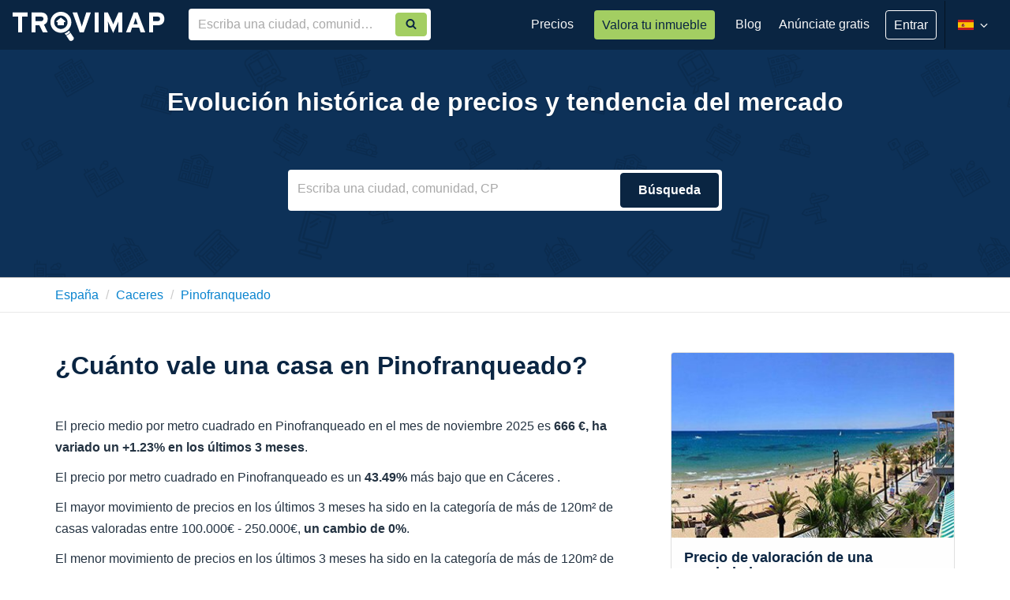

--- FILE ---
content_type: text/html; charset=utf-8
request_url: https://www.trovimap.com/precio-vivienda/caceres/pinofranqueado
body_size: 11312
content:
<!DOCTYPE html><html lang="en"><head>
  <meta charset="UTF-8">
  <title>Evolución histórica de precios y tendencia del mercado en Pinofranqueado</title>
  <base href="/">
  <meta http-equiv="x-dns-prefetch-control" content="on">
  <!--  <link rel="dns-prefetch" href="https://fonts.googleapis.com">
  <link rel="dns-prefetch" href="https://csi.gstatic.com">-->
  <link rel="dns-prefetch" href="https://ssl.google-analytics.com">

  <link href="https://image-svc.trovimap.com" rel="preconnect" crossorigin="">
  <link href="https://fonts.googleapis.com" rel="preconnect" crossorigin="">
  <link rel="preload" href="https://fonts.googleapis.com/css2?family=Material+Symbols+Outlined:opsz,wght,FILL,GRAD@20..48,100..700,0..1,-50..200&amp;display=swap" as="style" onload="this.onload=null;this.rel='stylesheet'">
  <link rel="preload" href="https://fonts.googleapis.com/icon?family=Material+Icons&amp;display=swap" as="style" onload="this.onload=null;this.rel='stylesheet'">
  <link rel="preload" href="https://fonts.googleapis.com/icon?family=Material+Icons+Outlined&amp;display=swap" as="style" onload="this.onload=null;this.rel='stylesheet'">
  <!-- <link rel="stylesheet" 
    href="https://fonts.googleapis.com/css2?family=Material+Symbols+Outlined:opsz,wght,FILL,GRAD@20..48,100..700,0..1,-50..200&display=swap" />
  <link href="https://fonts.googleapis.com/icon?family=Material+Icons&display=swap" rel="stylesheet">
  <link href="https://fonts.googleapis.com/icon?family=Material+Icons+Outlined&display=swap" rel="stylesheet"> -->

  <!-- ENV BEGIN --><script>window['_trovimap_env'] = []; window['_trovimap_env'].sitename = 'prod'; window['_trovimap_env'].web_a5 = 'web-v4.17.5'; window['_trovimap_env'].api_v2 = 'api-v5.0.168'; window['_trovimap_env'].service = 'https://www.trovimap.com/api'; window['_trovimap_env'].serviceV2 = 'https://www.trovimap.com/api/v2'; window['_trovimap_env'].serviceSSR = 'http://site-www-es-website-k8s-apiv2:9001'; window['_trovimap_env'].google_maps_key = 'AIzaSyCL_EWKB15KqTN0kJnISUToC7VPElOBjNw'; window['_trovimap_env'].version = 'web-v4.17.5'; window['_trovimap_env'].country = 'ES'; window['_trovimap_env'].facebook_provider = '1474991556120112'; window['_trovimap_env'].google_plus_provider = '375312670301-gcd6ks24rd5ped642a3gd5aiikorhb0u.apps.googleusercontent.com'; window['_trovimap_env'].node_amp_hostname = ''; window['_trovimap_env'].node_amp_protocol = ''; window['_trovimap_env'].mapbox_es_accessToken = 'pk.eyJ1IjoidHJvdmltYXAiLCJhIjoiY2pudm41YWhxMDRkMzNwa2ptejQ1YnN2MyJ9.qlWFbaUzqhVKXYzJji7c2g'; window['_trovimap_env'].mapbox_es_style = 'mapbox://styles/trovimap/cjnwy3uct730a2steh6mzdpsd'; window['_trovimap_env'].mapbox_es_adminarea2 = 'mapbox://trovimap.es_adminarea2_geotext_fix'; window['_trovimap_env'].mapbox_es_locality = 'mapbox://trovimap.es_locality_geotext_fix'; window['_trovimap_env'].mapbox_es_neighborhood = 'mapbox://trovimap.es_neighborhood_geotext_fix'; window['_trovimap_env'].mapbox_es_cadastro_prefix = 'mapbox://trovimap.es_cadastro_'; window['_trovimap_env'].mapbox_es_schools = 'mapbox://trovimap.escuelasgrupos'; window['_trovimap_env'].mapbox_es_pharmacies = 'mapbox://trovimap.pharmacies'; window['_trovimap_env'].cache_s3_prefix = 'prod/web-v4.17.5'; window['_trovimap_env'].mapbox_es_heatmap = 'mapbox://trovimap.new_heatmap'; window['_trovimap_env'].nylasClientId = 'bmgv1j7xs64ibuqy1xnwr0l1v'; window['_trovimap_env'].stack_config = 'prod'; window['_trovimap_env'].stack_name = 'prod'; window['_trovimap_env'].tag_manager_key = 'GTM-T2J8T6Z'; window['_trovimap_env'].tag = 'node'; </script><!-- ENV END -->
  <!-- GTM BEGIN -->
  <!-- Analytics G-WZTLWG13RJ - Google tag (gtag.js) -->
  <!-- <script async src="https://www.googletagmanager.com/gtag/js?id=G-WZTLWG13RJ"></script> -->
  <script>window.dataLayer = window.dataLayer || []; function gtag() { dataLayer.push(arguments); }; gtag('js', new Date()); gtag('config', 'G-WZTLWG13RJ'); </script>
  <!-- Google Tag Manager GTM-T2J8T6Z -->
  <script>(function (w, d, s, l, i) {
      w[l] = w[l] || []; w[l].push({
        'gtm.start':
          new Date().getTime(), event: 'gtm.js'
      }); var f = d.getElementsByTagName(s)[0],
        j = d.createElement(s), dl = l != 'dataLayer' ? '&l=' + l : ''; j.async = true; j.src =
          'https://www.googletagmanager.com/gtm.js?id=' + i + dl; f.parentNode.insertBefore(j, f);
    })(window, document, 'script', 'dataLayer', 'GTM-T2J8T6Z');</script>
  <!-- End Google Tag Manager -->
  <!-- GTM END -->
  <meta name="viewport" content="width=device-width, viewport-fit=cover, initial-scale=1, maximum-scale=1, user-scalable=no">

  <!--
  // Included by GTM : Check nsgw new version
  -->


  <link rel="manifest" href="/manifest.json">
  <meta name="theme-color" content="#0a2542">
  <meta name="msapplication-TileImage" content="/assets/img/trovimap-icon-192x192.png">
  <meta name="msapplication-TileColor" content="#2F3BA2">
  <meta name="title" content="Evolución histórica de precios y tendencia del mercado en Pinofranqueado">
  <meta name="description" content="Evolución histórica de precios y tendencia del mercado en Pinofranqueado. El precio medio por metro cuadrado en Pinofranqueado en el mes de noviembre 2025 es <b>666 €, ha variado un +1.23% en los últimos 3 meses</b>.">
  <meta name="robots" content="index, follow">
  <meta name="image" content="https://www.trovimap.com/assets/img/trovimap_logo.png">
  <meta name="apple-mobile-web-app-title" content="Trovimap">
  <meta property="og:title" content="Trovimap">
  <meta property="og:type" content="website">
  <meta property="og:description" content="¿Cansado de buscar casas y pisos? Con nuestro buscador encontrarás RÁPIDAMENTE y GRATIS tu vivienda, local o parking para comprar o alquilar.">
  <meta property="og:url" content="https://www.trovimap.com">
  <meta property="og:image" content="https://www.trovimap.com/assets/img/trovimap_logo.png">
  <meta property="og:image:type" content="image/png">
  <meta property="og:image:width" content="219">
  <meta property="og:image:height" content="54">
  <link rel="icon" type="image/x-icon" href="/favicon.ico">
  <link rel="apple-touch-icon" href="assets/img/apple-touch-icon.png">
  <link rel="apple-touch-icon-precomposed" href="assets/img/apple-touch-icon-precomposed.png">

<link rel="stylesheet" href="styles.492fe2a8fd9d59c81d97.css"><style ng-transition="trovimap">.app-wrapper[_ngcontent-sc67] {
  display: flex;
  flex-direction: column;
  min-height: 100vh;
}

router-outlet[_ngcontent-sc67], router-outlet[name=crm][_ngcontent-sc67] {
  display: block;
  flex: 1 0 auto;
  min-height: 0;
}

.bottom-bar[_ngcontent-sc67] {
  margin-top: auto;
  width: 100%;
}</style><style ng-transition="trovimap">.width0[_ngcontent-sc65] {
  width: 0px !important;
}
.trovimap-btn--ghost[_ngcontent-sc65] {
  background: transparent !important;
  border: 1px solid #fff !important;
  font-size: 16px !important;
}
.publish-listing[_ngcontent-sc65] {
  padding: 16px 16px;
}
.publish-listing[_ngcontent-sc65]   p[_ngcontent-sc65] {
  font-size: 16px;
  line-height: 21px;
  color: rgba(255, 255, 255, 0.7);
}
.publish-listing[_ngcontent-sc65]   .tp-btn[_ngcontent-sc65] {
  height: auto;
  line-height: 26px;
  padding: 7px 16px;
  text-align: center;
  color: #0a2542;
}
.menu-reduce-btn[_ngcontent-sc65] {
  padding: 0;
  background: transparent;
  width: 32px;
  height: 60px;
}
.menu-reduce-btn[_ngcontent-sc65]   svg[_ngcontent-sc65] {
  width: 100%;
  height: 100%;
}
ul.user-logged__dropdown[_ngcontent-sc65] {
  margin: 0;
  right: -1px;
  border-radius: 0;
  background-color: #0a2542 !important;
  color: #fff;
  min-width: 260px;
  padding: 0;
  border: 0;
  box-shadow: 0px 1px 4px 0px rgba(0, 0, 0, 0.2);
}
@media (min-width: 1200px) {
  ul.user-logged__dropdown[_ngcontent-sc65] {
    left: -40px;
    margin-top: 16px;
  }
  ul.user-logged__dropdown[_ngcontent-sc65]:after, ul.user-logged__dropdown[_ngcontent-sc65]:before {
    bottom: 100%;
    left: 50%;
    border: solid transparent;
    content: " ";
    height: 0;
    width: 0;
    position: absolute;
    pointer-events: none;
  }
  ul.user-logged__dropdown[_ngcontent-sc65]:after {
    border-color: rgba(255, 255, 255, 0);
    border-bottom-color: #081d33;
    border-width: 10px;
    margin-left: -10px;
  }
  ul.user-logged__dropdown[_ngcontent-sc65]:before {
    border-color: rgba(232, 232, 232, 0);
    border-bottom-color: #081d33;
    border-width: 11px;
    margin-left: -11px;
  }
}
ul.user-logged__dropdown[_ngcontent-sc65]   li[_ngcontent-sc65] {
  position: relative;
  display: flex;
  display: -ms-flexbox;
  
  align-items: center;
  justify-content: space-between;
}
ul.user-logged__dropdown[_ngcontent-sc65]   li[_ngcontent-sc65]:hover   a[_ngcontent-sc65] {
  text-decoration: underline;
}
ul.user-logged__dropdown[_ngcontent-sc65]   li[_ngcontent-sc65]   .notification-badge--dot[_ngcontent-sc65] {
  position: relative;
  
  right: 16px;
  top: 0;
  
  
  min-width: 18px;
  height: 18px;
  font-size: 12px;
  line-height: 18px;
  text-align: center;
  padding: 0 5px;
}
ul.user-logged__dropdown[_ngcontent-sc65]   li[_ngcontent-sc65]   .user-logged-profile[_ngcontent-sc65] {
  display: flex;
  display: -ms-flexbox;
  
  align-items: center;
  justify-content: flex-start;
  width: 100%;
  background: #081d33;
  padding: 12px 16px;
  border-bottom: 1px solid rgba(255, 255, 255, 0.08);
  margin-bottom: 4px;
}
ul.user-logged__dropdown[_ngcontent-sc65]   li[_ngcontent-sc65]   .user-logged-profile[_ngcontent-sc65]   .user-logged-profile__icon[_ngcontent-sc65] {
  font-size: 48px;
  margin-right: 8px;
}
ul.user-logged__dropdown[_ngcontent-sc65]   li[_ngcontent-sc65]   .user-logged-profile[_ngcontent-sc65]   .user-logged-profile__name[_ngcontent-sc65] {
  font-weight: 600;
  color: #fff;
  line-height: 20px;
  margin: 0;
  font-size: 16px;
}
ul.user-logged__dropdown[_ngcontent-sc65]   li[_ngcontent-sc65]   .user-logged-profile[_ngcontent-sc65]   .user-logged-profile__email[_ngcontent-sc65] {
  white-space: nowrap;
  text-overflow: ellipsis;
  overflow: hidden;
  max-width: 180px;
  font-size: 12px;
  color: rgba(255, 255, 255, 0.5);
  line-height: 16px;
}
ul.user-logged__dropdown[_ngcontent-sc65]   li[_ngcontent-sc65]   .user-logged-profile[_ngcontent-sc65]   .user-logged-profile__link[_ngcontent-sc65] {
  display: block;
  font-size: 14px;
  line-height: 21px;
  padding: 0;
  color: #a3ce62;
  font-weight: normal;
}
ul.user-logged__dropdown[_ngcontent-sc65]   li[_ngcontent-sc65]   a[_ngcontent-sc65] {
  font-size: 14px;
  padding: 4px 16px;
  color: #fff;
  line-height: 32px;
}
ul.user-logged__dropdown[_ngcontent-sc65]   li[_ngcontent-sc65]   a[_ngcontent-sc65]   i[_ngcontent-sc65] {
  vertical-align: sub;
  margin-right: 3px;
  width: 20px;
  height: 15px;
}
ul.user-logged__dropdown[_ngcontent-sc65]   .user-logged--logout[_ngcontent-sc65] {
  margin-bottom: 4px;
}
.badge-changelog[_ngcontent-sc65] {
  background-color: rgba(255, 255, 255, 0.3);
  font-size: 12px;
}
.changelog-box[_ngcontent-sc65] {
  position: absolute;
  left: -160px;
  width: 400px !important;
  margin-top: 20px !important;
  border-radius: 3px !important;
  padding: 0;
  background-color: #fff;
  box-shadow: 0px 1px 4px 0px rgba(0, 0, 0, 0.2);
  border: 1px solid #d6d6d6;
}
.changelog-box[_ngcontent-sc65]:after, .changelog-box[_ngcontent-sc65]:before {
  bottom: 100%;
  left: 50%;
  border: solid transparent;
  content: " ";
  height: 0;
  width: 0;
  position: absolute;
  pointer-events: none;
}
.changelog-box[_ngcontent-sc65]:after {
  border-color: rgba(255, 255, 255, 0);
  border-bottom-color: #fff;
  border-width: 10px;
  margin-right: -10px;
}
.changelog-box[_ngcontent-sc65]:before {
  border-color: rgba(232, 232, 232, 0);
  border-bottom-color: #d6d6d6;
  border-width: 11px;
  margin-right: -11px;
}
.changelog-box[_ngcontent-sc65]   .flag--new[_ngcontent-sc65] {
  height: 16px;
  background: #65CF40;
  padding: 0 6px;
  border-radius: 3px;
  display: inline-block;
  line-height: 14px;
}
.changelog-box[_ngcontent-sc65]   .flag--new[_ngcontent-sc65]   span[_ngcontent-sc65] {
  font-size: 11px;
  font-weight: 600;
  text-transform: uppercase;
  color: #fff;
  letter-spacing: 0.4px;
}
.changelog-box[_ngcontent-sc65]   .changelog-box__title[_ngcontent-sc65] {
  margin: 0;
  font-size: 19px;
  font-weight: 600;
  padding: 16px;
  border-bottom: 1px solid #e9e9e9;
}
.changelog-box[_ngcontent-sc65]   .changelog-box__container[_ngcontent-sc65] {
  overflow: auto;
  max-height: 394px;
}
.changelog-box[_ngcontent-sc65]   .changelog-box__list[_ngcontent-sc65] {
  padding: 0;
  margin: 0;
  list-style: none;
}
.changelog-box[_ngcontent-sc65]   .changelog-box__list[_ngcontent-sc65]   .has-flag--new[_ngcontent-sc65] {
  border-left: 4px solid #65CF40;
}
.changelog-box[_ngcontent-sc65]   .changelog-item__header[_ngcontent-sc65] {
  display: flex;
  display: -ms-flexbox;
  
  align-items: center;
  justify-content: space-between;
}
.changelog-box[_ngcontent-sc65]   .changelog-item__header[_ngcontent-sc65]   time[_ngcontent-sc65] {
  font-size: 12px;
}
.changelog-box[_ngcontent-sc65]   .changelog-item__title[_ngcontent-sc65] {
  font-size: 14px;
  font-weight: 600;
  margin: 0;
  display: inline-block;
}
.changelog-box[_ngcontent-sc65]   .changelog-item[_ngcontent-sc65] {
  padding: 12px 16px;
  border-top: 1px solid #e9e9e9;
}
.changelog-box[_ngcontent-sc65]   .changelog-item__content[_ngcontent-sc65] {
  font-size: 14px;
  line-height: 18px;
}
.auto-complete[_ngcontent-sc65] {
  width: 100%;
  margin: 0px;
}
.auto-complete[_ngcontent-sc65]   input[_ngcontent-sc65] {
  border-radius: 4px 0px 0px 4px;
}
.search-auto-complete__container.padding-find-broker[_ngcontent-sc65]   .auto-complete[_ngcontent-sc65]   input[_ngcontent-sc65] {
  padding-right: 72px !important;
}</style><style ng-transition="trovimap">.sub-footer[_ngcontent-sc66] {
  background-color: #0a2542;
  padding: 20px 0;
  color: #fff;
}
.sub-footer__content[_ngcontent-sc66] {
  text-align: center;
  
}
.sub-footer__content[_ngcontent-sc66]   ul.sub-footer__menu[_ngcontent-sc66] {
  padding: 0;
  margin: 0;
}
.sub-footer__content[_ngcontent-sc66]   ul.sub-footer__menu[_ngcontent-sc66]   li[_ngcontent-sc66] {
  display: inline-block;
  margin-right: 10px;
}
@media (min-width: 992px) {
  .sub-footer__content[_ngcontent-sc66]   ul.sub-footer__menu[_ngcontent-sc66]   li[_ngcontent-sc66] {
    margin-right: 20px;
  }
}
.sub-footer__content[_ngcontent-sc66]   ul.sub-footer__menu[_ngcontent-sc66]   li[_ngcontent-sc66]:last-child {
  margin: 0;
}
.sub-footer__content[_ngcontent-sc66]   ul.sub-footer__menu[_ngcontent-sc66]   li[_ngcontent-sc66]   a[_ngcontent-sc66] {
  font-family: "Source Sans Pro", sans-serif;
  color: #f7f7f7;
  line-height: 34px;
  font-size: 15px;
  text-decoration: underline;
}
.sub-footer__content[_ngcontent-sc66]   ul.sub-footer__menu[_ngcontent-sc66]   li[_ngcontent-sc66]   a[_ngcontent-sc66]:hover {
  color: #fff;
}
.sub-footer__social[_ngcontent-sc66] {
  float: none;
}
@media (min-width: 768px) {
  .sub-footer__social[_ngcontent-sc66] {
    margin-top: 12px;
  }
}
@media (min-width: 992px) {
  .sub-footer__social[_ngcontent-sc66] {
    text-align: center;
  }
}
.sub-footer__social[_ngcontent-sc66]   a[_ngcontent-sc66] {
  color: #fff;
  margin-left: 10px;
  display: inline-block;
}
.sub-footer__social[_ngcontent-sc66]   a[_ngcontent-sc66]   svg[_ngcontent-sc66] {
  height: 24px;
  width: 24px;
}
.sub-footer__social[_ngcontent-sc66]   a[_ngcontent-sc66]:hover {
  text-decoration: none;
}
.bottom-bar[_ngcontent-sc66] {
  bottom: 0;
  left: 0;
  width: 100%;
  z-index: alto;
}
footer[_ngcontent-sc66] {
  color: #FFF;
  background-color: #081d33;
  padding: 20px 0;
  text-align: center;
}
footer[_ngcontent-sc66]   p[_ngcontent-sc66] {
  margin: 0px;
}</style><style ng-transition="trovimap">/* Font Style Base */
/*Website Font Colors*/
/*Buttons Color*/
/* Layout Colors */
/* Button color */
/* Dashboard */
/* CMA ON DEMAND */
/* PIPELINE */
/* Priority */
/* Alerts */
/*social colors*/
/*modal colors:*/
/*Carousel*/
/*trovi-contactos*/
/*Form colors*/
/* Forms and inputs */
/* Priority */
/* BANNERS */
/* DROP AREAS */
/* Mixins */
/* Basic Responsive Breakpoints */
/* Extra Responsive Breakpoints */
/* CMA Breakpoints */
/* Sections */
section {
  padding: 50px 0 30px;
}
section.featured-properties {
  background-color: #f7f7f7;
  z-index: 0;
}
section.home-cta {
  padding: 22px 0;
}
section.trovimap-tools {
  padding: 20px 0 0 0;
  text-align: center;
}
@media (min-width: 768px) {
  section.trovimap-tools {
    padding: 60px 0 60px;
  }
}
section.section-banner {
  position: relative;
  border-bottom: 1px solid #b9b9b9;
  text-shadow: 0 1px 2px rgba(0, 0, 0, 0.2);
  text-align: center;
  min-height: 168px;
  border-top: 1px solid #051321;
  background: #0d3158;
  padding: 60px 0;
}
section.section-banner h1 {
  font-family: "Source Sans Pro", sans-serif;
  font-size: 46px;
  font-weight: 600;
  color: #fff;
}
section.breadcrumb__container {
  padding: 0;
  background-color: #fff;
  border-bottom: 1px solid #e9e9e9;
}
section.hero-banner {
  position: relative;
  border-bottom: 1px solid #b9b9b9;
  text-align: center;
  height: 290px;
  background: #0d3158;
}
section.hero-banner:before {
  content: " ";
  display: block;
  position: absolute;
  left: 0;
  top: 0;
  width: 100%;
  height: 100%;
  z-index: 0;
  background-image: url("/../../assets/img/locality-stats-pattern.svg");
}
section.hero-banner .hero-banner__title {
  margin-bottom: 68px;
  color: #fff;
  font-size: 32px;
  font-weight: 600;
  text-shadow: 0 1px 2px rgba(0, 0, 0, 0.2);
}
section.hero-banner .hero-banner__search {
  margin: 0 auto;
  max-width: 550px;
  border-radius: 4px;
  padding: 4px 0;
  background: #fff;
}
section.hero-banner .hero-banner__search form .input-group .search-input .auto-complete .form-control {
  border: 0 !important;
}
section.hero-banner .hero-banner__search .search-input {
  display: table-cell;
  vertical-align: middle;
  height: 42px;
  border: 0;
}
section.hero-banner .hero-banner__search .search-button {
  display: table-cell;
  vertical-align: middle;
}
section.hero-banner .hero-banner__search .search-button .trovimap-btn--primary {
  border-radius: 4px;
  margin: 0 4px;
}
.historical-locality-title {
  font-size: 32px;
  font-weight: 600;
}
.historical-locality-value-link {
  margin-bottom: 16px;
}
.historical-locality-value-link p {
  margin: 0;
}
.historical-locality-value-link h3 {
  font-size: 16px;
  margin: 0;
}
.historical-locality-value-link a {
  color: #0a84cf;
}
.rating-slider {
  padding: 32px 0;
}
.rating-slider .rating-slider__ui {
  position: relative;
  width: 100%;
  height: 8px;
  background: linear-gradient(90deg, #EB5757 10.28%, #F2994A 39.55%, #F2C94C 65.79%, #219653 91.3%);
  border-radius: 4px;
}
.rating-slider .rating-slider__ui .rating-slider__dot {
  position: absolute;
  top: -8px;
  border-radius: 50%;
  width: 24px;
  height: 24px;
  background: #fff;
  border: 1px solid rgba(10, 37, 66, 0.08);
  box-shadow: 0px 0px 6px rgba(0, 0, 0, 0.25);
}
.module {
  padding: 34px 0;
  border-top: 1px solid #dfdfdf;
}
.module h3.title {
  font-size: 18px;
  font-weight: 600;
  margin-bottom: 16px;
}
.module:first-of-type {
  border: 0;
}
.rating-box {
  border-radius: 4px;
  background-color: #fcfcfc;
  border: 1px solid #e9e9e9;
}
.rating-box .rating-box__main {
  padding: 16px;
}
@media (min-width: 768px) {
  .rating-box .rating-box__main .main-description {
    display: flex;
    display: -ms-flexbox;
    /* TWEENER - IE 10 */
    align-items: center;
    justify-content: space-between;
  }
}
.rating-box .rating-box__main .main-description .side-left p {
  font-size: 14px;
  line-height: 21px;
  color: rgba(10, 37, 66, 0.5);
}
.rating-box .rating-box__main .main-description .side-right {
  text-align: center;
}
.rating-box .rating-box__main .main-description .side-right span {
  font-size: 12px;
  text-transform: uppercase;
  color: rgba(10, 37, 66, 0.5);
}
.rating-box .rating-box__main .main-description .side-right .rating-box-value {
  font-size: 72px;
  font-weight: 600;
  line-height: 52px;
}
.locality-stats__table {
  display: table;
  width: 100%;
}
.locality-stats__table .table-body {
  display: table-row-group;
}
.locality-stats__table .table-body .table-row.header {
  background: rgba(10, 37, 66, 0.03);
}
.locality-stats__table .table-body .table-row.header .header-title {
  line-height: 24px;
  white-space: nowrap;
  font-size: 14px;
  color: rgba(10, 37, 66, 0.5);
}
.locality-stats__table .table-body .table-row.header .header-title span {
  font-weight: 600;
  display: block;
  font-size: 16px;
  color: #0a2542;
}
.locality-stats__table .table-body .table-row.header .table-cell {
  border-top: 1px solid #e9e9e9;
}
.locality-stats__table .table-body .table-row {
  display: table-row;
}
.locality-stats__table .table-body .table-row .table-cell {
  display: table-cell;
  text-align: center;
  padding: 32px 20px;
  width: 25%;
  vertical-align: middle;
  border-right: 1px solid #e9e9e9;
  border-bottom: 1px solid #e9e9e9;
}
.locality-stats__table .table-body .table-row .table-cell:first-of-type {
  border-left: 1px solid #e9e9e9;
}
.locality-stats__table .table-body .table-row .table-cell .rate-value {
  font-size: 28px;
  line-height: 33px;
  font-weight: 600;
  color: #0a2542;
}
.locality-stats__table .table-body .table-row .table-cell .title-cell {
  line-height: 18px;
  text-align: left;
  white-space: nowrap;
}
.locality-stats__table .table-body .table-row .table-cell .title-cell .title-cell__icon {
  display: inline-block;
  margin-right: 4px;
}
.locality-stats__table .table-body .table-row .table-cell .title-cell .title-cell__svg {
  display: inline-block;
  margin-right: 4px;
  width: 48px;
  height: 38px;
  top: 0px;
  color: #2f80ed;
}
.locality-stats__table .table-body .table-row .table-cell .title-cell .title-cell__svg_medium {
  display: inline-block;
  margin-right: 4px;
  width: 48px;
  height: 48px;
  top: 0px;
  color: #2f80ed;
}
.locality-stats__table .table-body .table-row .table-cell .title-cell .title-cell__svg_large {
  display: inline-block;
  margin-right: 4px;
  width: 48px;
  height: 50px;
  top: 0px;
  color: #2f80ed;
}
.locality-stats__table .table-body .table-row .table-cell .title-cell .title-cell__description {
  display: inline-block;
  vertical-align: middle;
  color: rgba(10, 37, 66, 0.5);
  font-size: 14px;
}
.locality-stats__table .table-body .table-row .table-cell .title-cell .title-cell__description span {
  font-weight: 600;
  display: block;
  font-size: 16px;
  color: #0a2542;
}
.table-box {
  background: #fff;
  border-radius: 4px;
  border: 1px solid #e9e9e9;
  text-align: center;
  margin-bottom: 8px;
}
.table-box .header {
  max-height: 106px;
  background: rgba(10, 37, 66, 0.03);
  padding: 16px 0;
}
.table-box .header .header__icon {
  margin-bottom: 8px;
}
.table-box .header .header__icon_svg {
  margin-bottom: 8px;
  width: 48px;
  height: 38px;
  top: 0px;
  color: #2f80ed;
}
.table-box .header .header__icon_svg_medium {
  margin-bottom: 8px;
  width: 48px;
  height: 48px;
  top: 0px;
  color: #2f80ed;
}
.table-box .header .header__icon_svg_large {
  margin-bottom: 8px;
  width: 48px;
  height: 50px;
  top: 0px;
  color: #2f80ed;
}
.table-box .header .header__description {
  display: block;
  line-height: 16px;
}
.table-box .header .header__description span {
  font-weight: 600;
  display: block;
  font-size: 16px;
  color: #0a2542;
}
.table-box .content .item {
  display: flex;
  display: -ms-flexbox;
  /* TWEENER - IE 10 */
  align-items: center;
  justify-content: space-between;
  border-top: 1px solid #e9e9e9;
  padding: 8px;
}
.table-box .content .item .text {
  flex: 1 1 150px;
  text-align: left;
  line-height: 16px;
  white-space: nowrap;
  font-size: 14px;
  color: rgba(10, 37, 66, 0.5);
}
.table-box .content .item .text span {
  font-weight: 600;
  display: block;
  font-size: 16px;
  color: #0a2542;
}
.table-box .content .item .rate-value {
  flex: 1 1 150px;
  font-size: 28px;
  line-height: 33px;
  font-weight: 600;
  color: #0a2542;
}
.table-box .content .item .percentage-value {
  flex: 1 1 150px;
  text-align: right;
}
.precio-medio-table {
  margin: 0;
}
.precio-medio-table thead th {
  background: rgba(10, 37, 66, 0.03);
  font-size: 12px;
  text-transform: uppercase;
  font-weight: 600;
  border: 1px solid #dfdfdf;
  padding: 9px;
}
.precio-medio-table thead th:not(:first-child) {
  text-align: right;
}
.precio-medio-table tbody tr:nth-of-type(even) {
  background: #F4F4F4;
}
.precio-medio-table tbody td {
  border: 1px solid #dfdfdf;
}
.precio-medio-table tbody td:not(:first-child) {
  text-align: right;
}
.precio-medio-table tbody td a {
  color: #0a84cf;
}
.reveal-table {
  text-align: center;
  display: block;
  border: 1px solid #dfdfdf;
  border-top: none;
}
.cta-trovivalora {
  background: #fefefe;
  border: 1px solid #dfdfdf;
  border-radius: 4px;
}
.cta-trovivalora .hero-image img {
  width: 100%;
  max-width: 100%;
  border-top-left-radius: 3px;
  border-top-right-radius: 3px;
}
.cta-trovivalora .content {
  padding: 16px;
}
.cta-trovivalora .content .description {
  margin-bottom: 16px;
}
.cta-trovivalora .content .description h4 {
  font-size: 18px;
  font-weight: 600;
}
.cta-trovivalora .content .description p {
  font-size: 14px;
  line-height: 21px;
  margin: 0;
}
.cta-trovivalora .content .footer {
  text-align: center;
}
.cta-trovivalora .content .footer a {
  display: inline-block;
}
.cta-trovivalora.main-content {
  position: relative;
}
@media (min-width: 768px) {
  .cta-trovivalora.main-content {
    height: 230px;
    overflow: hidden;
    display: flex;
    display: -ms-flexbox;
    /* TWEENER - IE 10 */
    align-items: center;
    justify-content: space-between;
    flex-direction: row-reverse;
  }
}
.cta-trovivalora.main-content .hero-image img {
  height: 200px;
}
@media (min-width: 768px) {
  .cta-trovivalora.main-content .hero-image img {
    height: 230px;
    border-top-left-radius: 0px;
    border-bottom-right-radius: 3px;
  }
}
@media (min-width: 1200px) {
  .cta-trovivalora.main-content .hero-image img {
    height: auto;
  }
}
.cta-trovivalora.main-content .content {
  position: absolute;
  top: 0;
  bottom: 0;
  background: linear-gradient(180deg, #FFFFFF 0%, rgba(255, 255, 255, 0.6) 64.09%);
}
@media (min-width: 768px) {
  .cta-trovivalora.main-content .content {
    position: relative;
    padding: 24px;
  }
}
.cta-trovivalora.main-content .content .footer {
  text-align: center;
}
@media (min-width: 768px) {
  .cta-trovivalora.main-content .content .footer {
    text-align: left;
  }
}
.breadcrumb__container .breadcrumb li a {
  text-transform: capitalize;
  color: #0a84cf;
}
.page-adv {
  text-align: center;
  padding: 30px;
}
/*.rating-box__map {
  height: 350px;
  position: relative;
}

.mapboxgl-map {
  height: 350px;
  width: 100%;
}

.mapboxgl-map {
  overflow: hidden;
  position: relative;
}*/
.selected-broker-container {
  display: block;
  margin-bottom: 8px;
}
@media (min-width: 992px) {
  .selected-broker-container {
    margin: 0;
  }
}
.selected-broker-container .listing__card--broker {
  border-radius: 4px;
  box-shadow: 0px 0px 1px rgba(0, 0, 0, 0.08), 0px 1px 3px rgba(0, 0, 0, 0.25);
  transition: box-shadow 135ms ease-in-out;
}
.selected-broker-container .listing__card--broker .card__foto {
  display: flex;
  display: -ms-flexbox;
  /* TWEENER - IE 10 */
  align-items: center;
  justify-content: center;
  padding: 24px;
  height: 200px;
  overflow: hidden;
}
@media (min-width: 768px) {
  .selected-broker-container .listing__card--broker .card__foto {
    height: 100px;
  }
}
.selected-broker-container .listing__card--broker .card__text .card__title {
  text-align: center;
  width: 100%;
}
.selected-broker-container .listing__card--broker .card__text .card__title h4 {
  font-size: 16px;
  font-weight: 600;
  margin: 0;
  white-space: nowrap;
  text-overflow: ellipsis;
  overflow: hidden;
  max-width: 100%;
}
.selected-broker-container .listing__card--broker .card__text .card__title span {
  display: block;
  font-size: 14px;
  font-weight: 400;
  color: rgba(10, 37, 66, 0.5);
  white-space: nowrap;
  text-overflow: ellipsis;
  overflow: hidden;
  max-width: 100%;
}
.selected-broker-container:hover {
  text-decoration: none;
}
.selected-broker-container:hover .listing__card--broker {
  box-shadow: 0px 0px 3px rgba(0, 0, 0, 0.08), 0px 2px 12px rgba(0, 0, 0, 0.25);
}
@media (min-width: 992px) {
  .hero-image {
    height: 190px;
  }
}
@media (min-width: 1200px) {
  .hero-image {
    height: 234px;
  }
}</style><style ng-transition="trovimap">.trovimap-block-screen[_ngcontent-sc70] {
  position: absolute;
  background-color: #000;
  opacity: 0.5;
  transition: opacity 0.15s linear;
  width: 100%;
  height: 100%;
  z-index: 1040 !important;
  left: 0px;
  top: 0px;
}
.trovimap-block-screen.trovimap-block-screen-transparent[_ngcontent-sc70] {
  background-color: transparent;
}
.trovimap-loader-img[_ngcontent-sc70] {
  top: 50%;
  left: 47%;
  z-index: 2048;
  position: absolute;
  text-indent: -9999em;
  -webkit-animation: load8 1.1s infinite linear;
  animation: load8 1.1s infinite linear;
}
.trovimap-loader-img.fixed[_ngcontent-sc70] {
  position: fixed;
}
.trovimap-loader-img.trovimap-loader-img-small[_ngcontent-sc70] {
  font-size: 5px;
  border-top: 0.6em solid rgba(10, 37, 66, 0.82);
  border-right: 0.6em solid rgba(10, 37, 66, 0.82);
  border-bottom: 0.6em solid rgba(10, 37, 66, 0.82);
  border-left: 0.9em solid rgba(255, 255, 255, 0.9);
}
.trovimap-loader-img.trovimap-loader-img-big[_ngcontent-sc70] {
  font-size: 10px;
  border-top: 1.1em solid rgba(10, 37, 66, 0.82);
  border-right: 1.1em solid rgba(10, 37, 66, 0.82);
  border-bottom: 1.1em solid rgba(10, 37, 66, 0.82);
  border-left: 1.2em solid rgba(255, 255, 255, 0.9);
}
.trovimap-loader-img.trovimap-loader-img-small[_ngcontent-sc70], .trovimap-loader-img.trovimap-loader-img-small[_ngcontent-sc70]:after {
  border-radius: 50%;
  width: 4em;
  height: 4em;
  margin-top: -4em;
  margin-left: -2em;
}
.trovimap-loader-img.trovimap-loader-img-big[_ngcontent-sc70], .trovimap-loader-img.trovimap-loader-img-big[_ngcontent-sc70]:after {
  border-radius: 50%;
  width: 7em;
  height: 7em;
  margin-top: -7em;
  margin-left: -2.5em;
}</style><style ng-transition="trovimap">.invalid-feedback[_ngcontent-sc63], .valid-feedback[_ngcontent-sc63] {
        display: block;
      }</style></head>

<body class="new-tooltip ng-tns-0-0">
  <!-- Google Tag Manager (noscript) -->
  <noscript><iframe src="https://www.googletagmanager.com/ns.html?id=GTM-T2J8T6Z" height="0" width="0"
      style="display:none;visibility:hidden"></iframe></noscript>
  <!-- End Google Tag Manager (noscript) -->
  <trovimap-root id="trovimap-root" _nghost-sc67="" ng-version="9.1.11"><trovimap-topbar _ngcontent-sc67="" _nghost-sc65="">
<span _ngcontent-sc65="">

  
  <div _ngcontent-sc65="" id="tp-mobile-nav" class="tp-mobile-nav__wrapper navbar-fixed-top width0" ng-reflect-ng-class="[object Object]"> 
    <!--bindings={
  "ng-reflect-ng-if": "false"
}-->
  </div>

  <nav _ngcontent-sc65="" name="topbar" id="topbar-mobile" class="navbar tp-mobile-topbar navbar-fixed-top">
    <div _ngcontent-sc65="" class="container-fluid">
      <div _ngcontent-sc65="" class="navbar-header">
        <button _ngcontent-sc65="" name="valueYourProperty_mobile" type="button" class="tp-mobile-topbar__button navbar-toggle collapsed pull-left">
          <span _ngcontent-sc65="" class="sr-only">Toggle navigation</span>
          <span _ngcontent-sc65="" class="icon-bar"></span>
          <span _ngcontent-sc65="" class="icon-bar"></span>
          <span _ngcontent-sc65="" class="icon-bar"></span>
          <!--bindings={
  "ng-reflect-ng-if": "false"
}-->
        </button>

        <a _ngcontent-sc65="" routerlink="/" class="tp-mobile-topbar__logo navbar-brand" ng-reflect-router-link="/" href="/">
          <img _ngcontent-sc65="" src="assets/img/logo-trovimap.png" alt="Trovimap-alquiler-compra-viviendas-locales" height="26" width="136">
          <!--bindings={}-->
        </a>
        <div _ngcontent-sc65="" ng-reflect-ng-style="[object Object]" style="width:32px;">
          <button _ngcontent-sc65="" aria-label="Search" class="tp-mobile-topbar__search trovimap-btn--link">
            <svg _ngcontent-sc65="" class="tp-icon--search">
              <use _ngcontent-sc65="" xlink:href="assets/img/sr-svg.svg#tp-icon--search"></use>
            </svg>
          </button><!--bindings={
  "ng-reflect-ng-if": "true"
}-->
          <!--bindings={
  "ng-reflect-ng-if": "false"
}-->
        </div>
      </div>
    </div>
  </nav>

  <div _ngcontent-sc65="" class="nav-search-form">
    <div _ngcontent-sc65="" class="container-fluid">
      <div _ngcontent-sc65="" class="row">
        <div _ngcontent-sc65="" class="col-xs-12">
          <div _ngcontent-sc65="" class="trovimap-top-search">
            <form _ngcontent-sc65="" novalidate="" class="navbar-form ng-untouched ng-pristine ng-valid" ng-reflect-form="[object Object]" ng-reflect-form-group="[object Object]">
              <div _ngcontent-sc65="" class="input-group form-group">
    
                <div _ngcontent-sc65="" class="search-auto-complete__container">
                  <div _ngcontent-sc65="" class="form-group auto-complete">
    
                    <input _ngcontent-sc65="" type="text" name="asyncSelected" autocomplete="off" disableautocomplete="" class="top-bar-auto-complete form-control" placeholder="Escriba una ciudad, comunidad, CP" value="">
                  
    <bfv-messages _nghost-sc63="" ng-reflect-messages="() => this.getMessages()">
    <!--bindings={
  "ng-reflect-ng-for-of": ""
}-->
  </bfv-messages><!--bindings={
  "ng-reflect-ng-if": "true"
}-->
  </div>
                </div><!--bindings={
  "ng-reflect-ng-if": "true"
}-->
                <!--bindings={}-->

                
                <span _ngcontent-sc65="" class="input-group-btn">
                  <button _ngcontent-sc65="" type="submit" class="btn btn-accent"><svg _ngcontent-sc65="" class="tp-icon--search">
                      <use _ngcontent-sc65="" xmlns:xlink="http://www.w3.org/1999/xlink" xlink:href="assets/img/sr-svg.svg#tp-icon--search"></use>
                    </svg></button>
                </span>
              
    <bfv-messages _nghost-sc63="" ng-reflect-messages="() => this.getMessages()">
    <!--bindings={
  "ng-reflect-ng-for-of": ""
}-->
  </bfv-messages><!--bindings={
  "ng-reflect-ng-if": "true"
}-->
  </div>
            </form>
          </div>
        </div>
      </div>
    </div>
  </div><!--bindings={
  "ng-reflect-ng-if": "true"
}-->
</span><!--bindings={
  "ng-reflect-ng-if": "true"
}-->





<span _ngcontent-sc65="">
  <nav _ngcontent-sc65="" name="topbar" class="navbar top-bar navbar-fixmobileSearchBared-top">
    <div _ngcontent-sc65="" class="container-fluid">
      
      <div _ngcontent-sc65="" class="navbar-header">
        <a _ngcontent-sc65="" routerlink="/" title="Trovimap" class="navbar-brand" ng-reflect-router-link="/" href="/">
          <img _ngcontent-sc65="" src="../../assets/img/logo-trovimap.png" alt="Trovimap-alquiler-compra-viviendas-locales”" width="193" height="37">
        </a><!--bindings={
  "ng-reflect-ng-if": "true"
}-->
        <!--bindings={}-->
      </div>

      <div _ngcontent-sc65="" id="navbar" class="collapse navbar-collapse" style="/*width: calc(100% - 223px); float: right; padding-left: 0px;">

        
        <div _ngcontent-sc65="" class="trovimap-top-search">
          <form _ngcontent-sc65="" novalidate="" class="navbar-form ng-untouched ng-pristine ng-valid" ng-reflect-form="[object Object]" ng-reflect-form-group="[object Object]">
            <div _ngcontent-sc65="" class="input-group form-group">
    
              <div _ngcontent-sc65="" class="search-auto-complete__container">
                <div _ngcontent-sc65="" class="form-group auto-complete">
    
                  <input _ngcontent-sc65="" type="text" name="asyncSelected" autocomplete="off" disableautocomplete="" class="top-bar-auto-complete form-control" placeholder="Escriba una ciudad, comunidad, CP" value="">
                
    <bfv-messages _nghost-sc63="" ng-reflect-messages="() => this.getMessages()">
    <!--bindings={
  "ng-reflect-ng-for-of": ""
}-->
  </bfv-messages><!--bindings={
  "ng-reflect-ng-if": "true"
}-->
  </div>
              </div><!--bindings={
  "ng-reflect-ng-if": "true"
}-->
              <!--bindings={}-->
              
              
              
              <span _ngcontent-sc65="" class="input-group-btn">
                <button _ngcontent-sc65="" type="submit" class="btn btn-accent"><svg _ngcontent-sc65="" class="tp-icon--search">
                    <use _ngcontent-sc65="" xlink:href="assets/img/sr-svg.svg#tp-icon--search"></use>
                  </svg></button>
              </span>
            
    <bfv-messages _nghost-sc63="" ng-reflect-messages="() => this.getMessages()">
    <!--bindings={
  "ng-reflect-ng-for-of": ""
}-->
  </bfv-messages><!--bindings={
  "ng-reflect-ng-if": "true"
}-->
  </div>
          </form>
        </div><!--bindings={
  "ng-reflect-ng-if": "true"
}-->
        <div _ngcontent-sc65="" class="inline-block">
          <!--bindings={
  "ng-reflect-ng-if": "false"
}-->
        </div>
        <ul _ngcontent-sc65="" class="nav navbar-nav">
          
          
          
          
          <li _ngcontent-sc65="">
            <ul _ngcontent-sc65="" class="ul-topbar-link-resizable">
              
              <li _ngcontent-sc65="" class="separator can-be-resized">
                <a _ngcontent-sc65="" rel="nofollow noindex" translate="advertise.properties.professionals" routerlink="professional" class="can-be-resized" ng-reflect-router-link="professional" ng-reflect-translate="advertise.properties.professio" title="Precios" href="/professional">Precios</a>
              </li><!--bindings={
  "ng-reflect-ng-if": "true"
}-->
              <li _ngcontent-sc65="" name="valueYourProperty" class="separator" ng-reflect-ng-style="[object Object]" style="position:inherit;">
                <div _ngcontent-sc65="" class="publish-listing">
                  <a _ngcontent-sc65="" href="javascript: void(0);" trovimapevaluatebutton="" class="btn-accent" title="Valora tu inmueble" ng-reflect-page="true" ng-reflect-ga-track="Value_button_PTA">
                    Valora tu inmueble
                  </a>
                </div>
              </li><!--bindings={
  "ng-reflect-ng-if": "true"
}-->
              <li _ngcontent-sc65="" class="separator can-be-resized">
                <a _ngcontent-sc65="" href="/blog" title="Blog" rel="noopener" target="_blank" class="can-be-resized">Blog</a>
              </li><!--bindings={
  "ng-reflect-ng-if": "true"
}-->
            </ul>
          </li>
          <!--bindings={
  "ng-reflect-ng-if": "false"
}-->
          
          <li _ngcontent-sc65="" class="separator mar-rig-10">
            <a _ngcontent-sc65="" routerlink="publica-tu-piso" class="separator can-be-resized" ng-reflect-router-link="publica-tu-piso" href="/publica-tu-piso">Anúnciate gratis</a>
          </li><!--bindings={
  "ng-reflect-ng-if": "true"
}-->
          <!--bindings={
  "ng-reflect-ng-if": "false"
}-->

          <li _ngcontent-sc65="" class="exclude-resize separator mar-rig-10">
            <a _ngcontent-sc65="" href="javascript: void(0);" translate="general.form.login" class="trovimap-btn--ghost" ng-reflect-translate="general.form.login">Entrar</a>
          </li><!--bindings={
  "ng-reflect-ng-if": "true"
}-->
          <li _ngcontent-sc65="" dropdown="" class="exclude-resize country-dropdown btn-group">
            <a _ngcontent-sc65="" dropdowntoggle="" class="btn btn-country dropdown-toggle" aria-haspopup="true">
              
              <i _ngcontent-sc65="" class="flag-webicon xsmall es" ng-reflect-ng-class="es"></i>
              
              <svg _ngcontent-sc65="" class="tp-icon--angle-down">
                <use _ngcontent-sc65="" xlink:href="assets/img/sr-svg.svg#tp-icon--angle-down"></use>
              </svg>
            </a>
            <!--container-->
          </li><!--container--><!--bindings={
  "ng-reflect-ng-if": "true"
}-->
        </ul>
      </div>

    </div>
  </nav><!--bindings={
  "ng-reflect-ng-if": "true"
}-->



</span><!--bindings={
  "ng-reflect-ng-if": "true"
}-->
<div _ngcontent-sc65="" class="tp-mobile-nav__overlay"></div></trovimap-topbar>
<router-outlet _ngcontent-sc67=""></router-outlet><trovimap-historical-locality-stats><trovimap-loading-spinner small="true" blocker="true" _nghost-sc70="" ng-reflect-small="true" ng-reflect-blocker="true" ng-reflect-show="false"><!--bindings={
  "ng-reflect-ng-if": "false"
}-->
<!--bindings={
  "ng-reflect-ng-if": "false"
}-->
</trovimap-loading-spinner>
<section class="hero-banner">
	<div class="container">
		<div class="row">
			<div class="col-xs-12">
				<h1 class="hero-banner__title">Evolución histórica de precios y tendencia del mercado</h1>
				<div class="hero-banner__search">
					<form novalidate="" name="searchLocality" ng-reflect-form="[object Object]" ng-reflect-form-group="[object Object]" class="ng-untouched ng-pristine ng-valid">
						<div class="input-group">
							<div class="search-auto-complete__container">
								<div class="form-group auto-complete" style="margin-bottom: 0;">
    
									<input type="text" name="asyncSelected" autocomplete="off" disableautocomplete="" class="form-control" style="border: 0; height: 40px;" placeholder="Escriba una ciudad, comunidad, CP" value="">
								
    <bfv-messages _nghost-sc63="" ng-reflect-messages="() => this.getMessages()">
    <!--bindings={
  "ng-reflect-ng-for-of": ""
}-->
  </bfv-messages><!--bindings={
  "ng-reflect-ng-if": "true"
}-->
  </div>
							</div><!--bindings={
  "ng-reflect-ng-if": "true"
}-->
							<!--bindings={}-->
							
							<span class="input-group-btn search-button">
								<button type="submit" class="btn trovimap-btn--primary">Búsqueda</button>
							</span>
						</div>
					</form>
				</div>
			</div>
		</div>
	</div>
</section>
<!--bindings={
  "ng-reflect-ng-if": "false"
}-->
<section class="breadcrumb__container">
	<div class="container">
		<div class="row">
			<div class="col-xs-12">
				<ol class="breadcrumb">
					<li class="active"><a ng-reflect-router-link="/precio-vivienda,espana" href="/precio-vivienda/espana">España</a>
					</li>
					<li><a ng-reflect-router-link="/precio-vivienda/caceres" href="/precio-vivienda/caceres">caceres</a></li><!--bindings={
  "ng-reflect-ng-if": "[object Object]"
}-->
					<li><a ng-reflect-router-link="/precio-vivienda/caceres/pinof" href="/precio-vivienda/caceres/pinofranqueado">pinofranqueado</a></li><!--bindings={
  "ng-reflect-ng-if": "[object Object]"
}-->
					<!--bindings={}-->
				</ol>
			</div>
		</div>
	</div>
</section><!--bindings={
  "ng-reflect-ng-if": "true"
}-->
<section class="general-page">
	<div class="container">
		<div class="row">
			<div class="col-xs-12 col-md-8">
				<div class="left-content">
					<h2 class="historical-locality-title">¿Cuánto vale una casa en Pinofranqueado?</h2>
					<div class="module">
						<div class="historical-locality-description">
							<p>El precio medio por metro cuadrado en Pinofranqueado en el mes de noviembre 2025 es <b>666 €, ha variado un +1.23% en los últimos 3 meses</b>.</p><!--bindings={
  "ng-reflect-ng-if": "666"
}-->
							<p>El precio por metro cuadrado en Pinofranqueado es un <b>43.49%</b> más bajo que en Cáceres . </p><!--bindings={
  "ng-reflect-ng-if": "true"
}-->
							<p>El mayor movimiento de precios en los últimos 3 meses ha sido en la categoría de más de 120m² de casas valoradas entre 100.000€ - 250.000€, <b>un cambio de 0%</b>.</p><!--bindings={
  "ng-reflect-ng-if": "true"
}-->
							<p>El menor movimiento de precios en los últimos 3 meses ha sido en la categoría de más de 120m² de casas valoradas en menos de 100.000€, <b>un cambio de -5.4%</b>.</p><!--bindings={
  "ng-reflect-ng-if": "true"
}-->
							<p><b>Pinofranqueado es la #172 área más cara</b> en Cáceres  de un total de 221 ciudades.</p><!--bindings={
  "ng-reflect-ng-if": "true"
}-->
						</div>
						
					</div>
					<div class="module visible-xs visible-sm">
						<div class="cta-trovivalora main-content">
							<div class="hero-image">
								<img loading="lazy" src="/assets/img/valora-sidebar-mobile-bkg.jpg" alt="">
							</div>
							<div class="content">
								<div class="description">
									<h4>Precio de valoración de una propiedad</h4>
									<p>Puedes obtener el valor de cualquier inmueble residencial en toda España en menos de 2 minutos, y recibir un completo informe de valoración gratuito.</p>
								</div>
								<div class="footer">
									<a class="btn-accent" ng-reflect-router-link="/tasacion-viviendas-online" href="/tasacion-viviendas-online">Valorar</a>
								</div>
							</div>
						</div>
					</div>
					<div class="module">
						<!--bindings={
  "ng-reflect-ng-if": "false"
}-->
					</div>
					<div class="module">
						<div class="row">
							<div class="col-xs-12">
								<h3 translate="historical.locality.comparisonTable" class="title" ng-reflect-translate="historical.locality.comparison" ng-reflect-translate-params="[object Object]">Precios por metro cuadrado en Pinofranqueado</h3>
								<p translate="historical.tableDesc" ng-reflect-translate="historical.tableDesc" ng-reflect-translate-params="[object Object]">Si estás pensando en comprar una vivienda, probablemente te estés preguntando cuánto dinero necesitas para comprar una casa en Pinofranqueado. Aquí tienes una tabla comparativa del valor € / m2 en Pinofranqueado.</p>
								<div class="historical-locality-value-link">
									<p translate="historical.tableQuestion" ng-reflect-translate="historical.tableQuestion" ng-reflect-translate-params="[object Object]">¿Quieres conocer el precio de los pisos y la evolución del precio de la vivienda en Pinofranqueado?</p>
									<h3><a ng-reflect-router-link="/tasacion-viviendas-online" href="/tasacion-viviendas-online">Calcula gratis el valor de mercado con nuestra herramienta online de valoración TroviValora</a></h3>
								</div>
								<div class="module__content">
									
									<div class="locality-stats__table hidden-xs">
										<div class="table-body">
											<div class="table-row header">
												<div class="table-cell" style="background: white;">&nbsp;</div>
												<div class="table-cell">
													<div class="header-title">Menos de <span>€ 100.000</span></div>
												</div>
												<div class="table-cell">
													<div class="header-title">Entre <span>€ 100.000 - € 250.000</span></div>
												</div>
												<div class="table-cell">
													<div class="header-title">Más de <span>€ 250.000</span></div>
												</div>
											</div>
											<div class="table-row">
												<div class="table-cell">
													<div class="title-cell">
														
														<img loading="lazy" src="/assets/img/locality-stats/home-small.svg" alt="" class="title-cell__icon">
														<div class="title-cell__description">
															Menos de
															<span>60m<sup>2</sup></span></div>
													</div>
												</div>
												<div class="table-cell">
													<div class="rate-value">-</div>
													<div>(-)</div>
												</div>
												<div class="table-cell">
													<div class="rate-value">-</div>
													<div>(-)</div>
												</div>
												<div class="table-cell">
													<div class="rate-value">-</div>
													<div>(-)</div>
												</div>
											</div>
											<div class="table-row">
												<div class="table-cell">
													<div class="title-cell">
														
														<img loading="lazy" src="/assets/img/locality-stats/home-medium.svg" alt="" class="title-cell__icon">
														<div class="title-cell__description">
															Entre
															<span>60m<sup>2</sup> - 120m<sup>2</sup></span></div>
													</div>
												</div>
												<div class="table-cell">
													<div class="rate-value">929 €</div>
													<div>(-)</div>
												</div>
												<div class="table-cell">
													<div class="rate-value">-</div>
													<div>(-)</div>
												</div>
												<div class="table-cell">
													<div class="rate-value">-</div>
													<div>(-)</div>
												</div>
											</div>
											<div class="table-row">
												<div class="table-cell">
													<div class="title-cell">
														
														<img loading="lazy" src="/assets/img/locality-stats/home-large.svg" alt="" class="title-cell__icon">
														<div class="title-cell__description">
															Más de
															<span>120m<sup>2</sup></span></div>
													</div>
												</div>
												<div class="table-cell">
													<div class="rate-value">454 €</div>
													<div>(-5.4%)</div>
												</div>
												<div class="table-cell">
													<div class="rate-value">747 €</div>
													<div>(+0%)</div>
												</div>
												<div class="table-cell">
													<div class="rate-value">-</div>
													<div>(-)</div>
												</div>
											</div>
										</div>
									</div>
									

									
									<div class="locality-stats__table--mobile visible-xs">
										<div class="table-box">
											<div class="header">
												
												<img loading="lazy" src="/assets/img/locality-stats/home-small.svg" alt="" class="header__icon">
												<div class="header__description">Menos de <span>60m<sup>2</sup></span></div>
											</div>
											<div class="content">
												<div class="item">
													<div class="text">Menos de
														<span>€ 100.000</span></div>
													<div class="rate-value">-</div>
													<div class="percentage-value">
														(-)</div>
												</div>
												<div class="item">
													<div class="text">Entre
														<span>€ 100.000 - € 250.000</span></div>
													<div class="rate-value">-</div>
													<div class="percentage-value">
														(-)</div>
												</div>
												<div class="item">
													<div class="text">Más de
														<span>€ 250.000</span></div>
													<div class="rate-value">-</div>
													<div class="percentage-value">
														(-)</div>
												</div>
											</div>
										</div>
										<div class="table-box">
											<div class="header">
												
												<img loading="lazy" src="/assets/img/locality-stats/home-medium.svg" alt="" class="header__icon">
												<div class="header__description">Entre <span>60m<sup>2</sup> - 120m<sup>2</sup></span></div>
											</div>
											<div class="content">
												<div class="item">
													<div class="text">Menos de
														<span>€ 100.000</span></div>
													<div class="rate-value">929 €</div>
													<div class="percentage-value">
														(-)</div>
												</div>
												<div class="item">
													<div class="text">Entre
														<span>€ 100.000 - € 250.000</span></div>
													<div class="rate-value">-</div>
													<div class="percentage-value">
														(-)</div>
												</div>
												<div class="item">
													<div class="text">Más de
														<span>€ 250.000</span></div>
													<div class="rate-value">-</div>
													<div class="percentage-value">
														(-)</div>
												</div>
											</div>
										</div>
										<div class="table-box">
											<div class="header">
												
												<img loading="lazy" src="/assets/img/locality-stats/home-large.svg" alt="" class="header__icon">
												<div class="header__description">Más de <span>120m<sup>2</sup></span></div>
											</div>
											<div class="content">
												<div class="item">
													<div class="text">Menos de
														<span>€ 100.000</span></div>
													<div class="rate-value">454 €</div>
													<div class="percentage-value">
														(-5.4%)</div>
												</div>
												<div class="item">
													<div class="text">Entre
														<span>€ 100.000 - € 250.000</span></div>
													<div class="rate-value">747 €</div>
													<div class="percentage-value">
														(+0%)</div>
												</div>
												<div class="item">
													<div class="text">Más de
														<span>€ 250.000</span></div>
													<div class="rate-value">-</div>
													<div class="percentage-value">
														(-)</div>
												</div>
											</div>
										</div>
									</div>
									
								</div>
							</div>
						</div>
					</div>
					<!--bindings={
  "ng-reflect-ng-if": null
}-->
					<!--bindings={
  "ng-reflect-ng-if": "false"
}-->
				</div>
			</div>
			<div class="col-xs-12 col-md-4">
				<div class="cta-trovivalora sidebar hidden-xs hidden-sm">
					<div class="hero-image">
						<img loading="lazy" src="/assets/img/valora-sidebar-bkg.jpg" alt="">
					</div>
					<div class="content">
						<div class="description">
							<h4>Precio de valoración de una propiedad</h4>
							<p>Puedes obtener el valor de cualquier inmueble residencial en toda España en menos de 2 minutos, y recibir un completo informe de valoración gratuito.</p>
						</div>
						<div class="footer">
							<a class="btn-accent" ng-reflect-router-link="/tasacion-viviendas-online" href="/tasacion-viviendas-online">Valorar</a>
						</div>
					</div>
				</div>
				<div class="page-adv hidden-xs hidden-sm" style="margin-top: 16px;">
					
					
				</div>
				
				
				
				
				
				
				
				
				
			</div>
		</div>
	</div>
</section><!--bindings={
  "ng-reflect-ng-if": "[object Object]"
}--></trovimap-historical-locality-stats><!--container-->
<router-outlet _ngcontent-sc67="" name="crm"></router-outlet><!--container-->
<trovimap-bottom-bar _ngcontent-sc67="" _nghost-sc66=""><div _ngcontent-sc66="" class="bottom-bar">
  <section _ngcontent-sc66="" class="sub-footer">
    <div _ngcontent-sc66="" class="container container-lg">
      <div _ngcontent-sc66="" class="row">
        <div _ngcontent-sc66="" class="sub-footer__content">
          <div _ngcontent-sc66="" class="col-md-12 col-md-offset-0 col-sm-10 col-sm-offset-1 col-xs-12">
            <ul _ngcontent-sc66="" class="sub-footer__menu">
              <li _ngcontent-sc66=""><a _ngcontent-sc66="" rel="nofollow" routerlink="contact" translate="footer.contact" ng-reflect-router-link="contact" ng-reflect-translate="footer.contact" title="Contactar" href="/contact">Contactar</a></li>
              <!--bindings={}-->
              <li _ngcontent-sc66=""><a _ngcontent-sc66="" rel="nofollow" routerlink="legal-advice" translate="footer.legalAdvice" ng-reflect-router-link="legal-advice" ng-reflect-translate="footer.legalAdvice" title="Aviso Legal" href="/legal-advice">Aviso Legal</a></li>
              <li _ngcontent-sc66=""><a _ngcontent-sc66="" rel="nofollow" routerlink="cookies-policy" translate="footer.cookiesPolicy" ng-reflect-router-link="cookies-policy" ng-reflect-translate="footer.cookiesPolicy" title="Política de cookies" href="/cookies-policy">Política de cookies</a></li>
              <li _ngcontent-sc66=""><a _ngcontent-sc66="" rel="nofollow" routerlink="privacy-policy" translate="footer.privacyPolicy" ng-reflect-router-link="privacy-policy" ng-reflect-translate="footer.privacyPolicy" title="Política de Privacidad" href="/privacy-policy">Política de Privacidad</a></li>
              <li _ngcontent-sc66=""><a _ngcontent-sc66="" translate="header.mainMenu.valueYourProperty" ng-reflect-translate="header.mainMenu.valueYourPrope" title="Valora tu inmueble" ng-reflect-router-link="/tasacion-viviendas-online" href="/tasacion-viviendas-online">Valora tu inmueble</a></li>
              <li _ngcontent-sc66=""><a _ngcontent-sc66="" translate="footer.sitemap" ng-reflect-translate="footer.sitemap" title="Mapa del sitio" ng-reflect-router-link="/sitemap,vivienda" href="/sitemap/vivienda">Mapa del sitio</a></li>
              <li _ngcontent-sc66=""><a _ngcontent-sc66="" translate="seo.parcels.cadastre" ng-reflect-translate="seo.parcels.cadastre" title="Catastro" ng-reflect-router-link="/catastro" href="/catastro">Catastro</a></li>
              <li _ngcontent-sc66=""><a _ngcontent-sc66="" href="https://www.trovimap.com/colaboradores" translate="footer.colaboradores" ng-reflect-translate="footer.colaboradores" title="Colaboradores">Colaboradores</a></li>
              <li _ngcontent-sc66=""><a _ngcontent-sc66="" translate="userHome.stats.stats" ng-reflect-translate="userHome.stats.stats" title="Estadísticas Históricas" ng-reflect-router-link="/precio-vivienda,espana" href="/precio-vivienda/espana">Estadísticas</a></li>
            </ul>
          </div>
          <div _ngcontent-sc66="" class="col-md-12 col-md-offset-0 col-sm-10 col-sm-offset-1 col-xs-12">
            <div _ngcontent-sc66="" class="sub-footer__social">
              <a _ngcontent-sc66="" title="Facebook" href="https://www.facebook.com/trovimap/" rel="nofollow noindex">
                <svg _ngcontent-sc66="" width="24px" height="24px" class="tp-icon--facebook">
                  <use _ngcontent-sc66="" xlink:href="assets/img/trovimap-svg.svg#tp-icon--facebook"></use>
                </svg>
              </a>
              <a _ngcontent-sc66="" title="Twitter" href="http://twitter.com/Trovimap" rel="nofollow noindex">
                <svg _ngcontent-sc66="" width="24px" height="24px" class="tp-icon--twitter" style="top: 2px;">
                  <use _ngcontent-sc66="" xlink:href="assets/img/trovimap-svg.svg#tp-icon--twitter"></use>
                </svg>
              </a>
              <a _ngcontent-sc66="" title="Youtube" href="https://www.youtube.com/channel/UCK1gSJ2F_wzow8L3X0Y6sOQ" rel="nofollow noindex">
                <svg _ngcontent-sc66="" width="24px" height="24px" class="tp-icon--youtube" style="top: 2px;">
                  <use _ngcontent-sc66="" xlink:href="assets/img/trovimap-svg.svg#tp-icon--youtube"></use>
                </svg>
              </a>
              <a _ngcontent-sc66="" title="Linkedin" href="https://es.linkedin.com/company/trovimap" rel="nofollow noindex">
                <svg _ngcontent-sc66="" width="24px" height="24px" class="tp-icon--linkedin">
                  <use _ngcontent-sc66="" xlink:href="assets/img/trovimap-svg.svg#tp-icon--linkedin"></use>
                </svg>
              </a>
            </div>
          </div>
        </div>
      </div>
    </div>
  </section>
  <footer _ngcontent-sc66="">
    <img _ngcontent-sc66="" loading="lazy" src="../../assets/img/logo-trovimap.png" alt="Trovimap">
    <p _ngcontent-sc66="">© Trovimap</p>
  </footer>
</div><!--bindings={
  "ng-reflect-ng-if": "true"
}--></trovimap-bottom-bar>

</trovimap-root>
<script src="runtime-es2015.c8ad39d8bbb88eb877ba.js" type="module"></script><script src="runtime-es5.c8ad39d8bbb88eb877ba.js" nomodule="" defer=""></script><script src="polyfills-es5.02e038c2ab900555d100.js" nomodule="" defer=""></script><script src="polyfills-es2015.0778568ffebe2c082820.js" type="module"></script><script src="scripts.5252abd865ffaac05ef0.js" defer=""></script><script src="main-es2015.c6f7060225772c723573.js" type="module"></script><script src="main-es5.c6f7060225772c723573.js" nomodule="" defer=""></script>

<script id="trovimap-state" type="application/json">{&q;HISTORICAL_LOCALITY_STATE_KEY&q;:{&q;Date&q;:&q;2025-11&q;,&q;Name&q;:&q;Pinofranqueado&q;,&q;LocType&q;:15,&q;Liquidity&q;:0,&q;AvgPriceM2&q;:&q;666.01&q;,&q;CountParentChildren&q;:221,&q;IndexInParentChildren&q;:172,&q;AvgPriceM2Over3Months&q;:&q;1.23&q;,&q;AvgPriceM2OverParent&q;:&q;-43.49&q;,&q;AvgPrice60_100k&q;:&q;-&q;,&q;AvgPrice60_100k_Over3Months&q;:&q;-&q;,&q;AvgPrice60_250k&q;:&q;-&q;,&q;AvgPrice60_250k_Over3Months&q;:&q;-&q;,&q;AvgPrice60_250kPlus&q;:&q;-&q;,&q;AvgPrice60_250kPlus_Over3Months&q;:&q;-&q;,&q;AvgPrice120_100k&q;:&q;928.57&q;,&q;AvgPrice120_100k_Over3Months&q;:&q;-&q;,&q;AvgPrice120_250k&q;:&q;-&q;,&q;AvgPrice120_250k_Over3Months&q;:&q;-&q;,&q;AvgPrice120_250kPlus&q;:&q;-&q;,&q;AvgPrice120_250kPlus_Over3Months&q;:&q;-&q;,&q;AvgPrice120Plus_100k&q;:&q;453.52&q;,&q;AvgPrice120Plus_100k_Over3Months&q;:&q;-5.40&q;,&q;AvgPrice120Plus_250k&q;:&q;747.21&q;,&q;AvgPrice120Plus_250k_Over3Months&q;:&q;0.00&q;,&q;AvgPrice120Plus_250kPlus&q;:&q;-&q;,&q;AvgPrice120Plus_250kPlus_Over3Months&q;:&q;-&q;,&q;LocalityParent&q;:&q;Cáceres&q;,&q;LocalityChildren&q;:[]}}</script></body></html>

--- FILE ---
content_type: text/html; charset=utf-8
request_url: https://www.google.com/recaptcha/api2/aframe
body_size: 183
content:
<!DOCTYPE HTML><html><head><meta http-equiv="content-type" content="text/html; charset=UTF-8"></head><body><script nonce="WFAnf58gA21a5MG3bVJVcw">/** Anti-fraud and anti-abuse applications only. See google.com/recaptcha */ try{var clients={'sodar':'https://pagead2.googlesyndication.com/pagead/sodar?'};window.addEventListener("message",function(a){try{if(a.source===window.parent){var b=JSON.parse(a.data);var c=clients[b['id']];if(c){var d=document.createElement('img');d.src=c+b['params']+'&rc='+(localStorage.getItem("rc::a")?sessionStorage.getItem("rc::b"):"");window.document.body.appendChild(d);sessionStorage.setItem("rc::e",parseInt(sessionStorage.getItem("rc::e")||0)+1);localStorage.setItem("rc::h",'1766325691013');}}}catch(b){}});window.parent.postMessage("_grecaptcha_ready", "*");}catch(b){}</script></body></html>

--- FILE ---
content_type: text/css
request_url: https://www.trovimap.com/styles.492fe2a8fd9d59c81d97.css
body_size: 30510
content:
@charset "UTF-8";
/*!
 * Bootstrap v3.4.1 (https://getbootstrap.com/)
 * Copyright 2011-2019 Twitter, Inc.
 * Licensed under MIT (https://github.com/twbs/bootstrap/blob/master/LICENSE)
 */
/*! normalize.css v3.0.3 | MIT License | github.com/necolas/normalize.css */
html {
  font-family: sans-serif;
  -ms-text-size-adjust: 100%;
  -webkit-text-size-adjust: 100%;
}
body {
  margin: 0;
}
article,
aside,
details,
figcaption,
figure,
footer,
header,
hgroup,
main,
menu,
nav,
section,
summary {
  display: block;
}
audio,
canvas,
progress,
video {
  display: inline-block;
  vertical-align: baseline;
}
audio:not([controls]) {
  display: none;
  height: 0;
}
[hidden],
template {
  display: none;
}
a {
  background-color: transparent;
}
a:active,
a:hover {
  outline: 0;
}
abbr[title] {
  border-bottom: none;
  text-decoration: underline;
  -webkit-text-decoration: underline dotted;
          text-decoration: underline dotted;
}
b,
strong {
  font-weight: bold;
}
dfn {
  font-style: italic;
}
h1 {
  font-size: 2em;
  margin: 0.67em 0;
}
mark {
  background: #ff0;
  color: #000;
}
small {
  font-size: 80%;
}
sub,
sup {
  font-size: 75%;
  line-height: 0;
  position: relative;
  vertical-align: baseline;
}
sup {
  top: -0.5em;
}
sub {
  bottom: -0.25em;
}
img {
  border: 0;
}
svg:not(:root) {
  overflow: hidden;
}
figure {
  margin: 1em 40px;
}
hr {
  box-sizing: content-box;
  height: 0;
}
pre {
  overflow: auto;
}
code,
kbd,
pre,
samp {
  font-family: monospace, monospace;
  font-size: 1em;
}
button,
input,
optgroup,
select,
textarea {
  color: inherit;
  font: inherit;
  margin: 0;
}
button {
  overflow: visible;
}
button,
select {
  text-transform: none;
}
button,
html input[type=button],
input[type=reset],
input[type=submit] {
  -webkit-appearance: button;
  cursor: pointer;
}
button[disabled],
html input[disabled] {
  cursor: default;
}
button::-moz-focus-inner,
input::-moz-focus-inner {
  border: 0;
  padding: 0;
}
input {
  line-height: normal;
}
input[type=checkbox],
input[type=radio] {
  box-sizing: border-box;
  padding: 0;
}
input[type=number]::-webkit-inner-spin-button,
input[type=number]::-webkit-outer-spin-button {
  height: auto;
}
input[type=search] {
  -webkit-appearance: textfield;
  box-sizing: content-box;
}
input[type=search]::-webkit-search-cancel-button,
input[type=search]::-webkit-search-decoration {
  -webkit-appearance: none;
}
fieldset {
  border: 1px solid #c0c0c0;
  margin: 0 2px;
  padding: 0.35em 0.625em 0.75em;
}
legend {
  border: 0;
  padding: 0;
}
textarea {
  overflow: auto;
}
optgroup {
  font-weight: bold;
}
table {
  border-collapse: collapse;
  border-spacing: 0;
}
td,
th {
  padding: 0;
}
/*! Source: https://github.com/h5bp/html5-boilerplate/blob/master/src/css/main.css */
@media print {
  *,
*:before,
*:after {
    color: #000 !important;
    text-shadow: none !important;
    background: transparent !important;
    box-shadow: none !important;
  }

  a,
a:visited {
    text-decoration: underline;
  }

  a[href]:after {
    content: " (" attr(href) ")";
  }

  abbr[title]:after {
    content: " (" attr(title) ")";
  }

  a[href^="#"]:after,
a[href^="javascript:"]:after {
    content: "";
  }

  pre,
blockquote {
    border: 1px solid #999;
    page-break-inside: avoid;
  }

  thead {
    display: table-header-group;
  }

  tr,
img {
    page-break-inside: avoid;
  }

  img {
    max-width: 100% !important;
  }

  p,
h2,
h3 {
    orphans: 3;
    widows: 3;
  }

  h2,
h3 {
    page-break-after: avoid;
  }

  .navbar {
    display: none;
  }

  .btn > .caret,
.dropup > .btn > .caret {
    border-top-color: #000 !important;
  }

  .label {
    border: 1px solid #000;
  }

  .table {
    border-collapse: collapse !important;
  }

  .table td,
.table th {
    background-color: #fff !important;
  }

  .table-bordered th,
.table-bordered td {
    border: 1px solid #ddd !important;
  }
}
* {
  box-sizing: border-box;
}
*:before,
*:after {
  box-sizing: border-box;
}
html {
  font-size: 10px;
  -webkit-tap-highlight-color: rgba(0, 0, 0, 0);
}
body {
  font-family: "Source Sans Pro", sans-serif;
  font-size: 16px;
  line-height: 1.42857143;
  color: #333333;
  background-color: #fff;
}
input,
button,
select,
textarea {
  font-family: inherit;
  font-size: inherit;
  line-height: inherit;
}
a {
  color: #a3ce62;
  text-decoration: none;
}
a:hover,
a:focus {
  color: #a3ce62;
  text-decoration: underline;
}
a:focus {
  outline: 5px auto -webkit-focus-ring-color;
  outline-offset: -2px;
}
figure {
  margin: 0;
}
img {
  vertical-align: middle;
}
.img-responsive,
.thumbnail > img,
.thumbnail a > img {
  display: block;
  max-width: 100%;
  height: auto;
}
.img-rounded {
  border-radius: 0px;
}
.img-thumbnail {
  padding: 4px;
  line-height: 1.42857143;
  background-color: #fff;
  border: 1px solid #ddd;
  border-radius: 0px;
  transition: all 0.2s ease-in-out;
  display: inline-block;
  max-width: 100%;
  height: auto;
}
.img-circle {
  border-radius: 50%;
}
hr {
  margin-top: 22px;
  margin-bottom: 22px;
  border: 0;
  border-top: 1px solid #eeeeee;
}
.sr-only {
  position: absolute;
  width: 1px;
  height: 1px;
  padding: 0;
  margin: -1px;
  overflow: hidden;
  clip: rect(0, 0, 0, 0);
  border: 0;
}
.sr-only-focusable:active,
.sr-only-focusable:focus {
  position: static;
  width: auto;
  height: auto;
  margin: 0;
  overflow: visible;
  clip: auto;
}
[role=button] {
  cursor: pointer;
}
h1,
h2,
h3,
h4,
h5,
h6,
.h1,
.h2,
.h3,
.h4,
.h5,
.h6 {
  font-family: inherit;
  font-weight: 500;
  line-height: 1.1;
  color: #0A2542;
}
h1 small,
h2 small,
h3 small,
h4 small,
h5 small,
h6 small,
.h1 small,
.h2 small,
.h3 small,
.h4 small,
.h5 small,
.h6 small,
h1 .small,
h2 .small,
h3 .small,
h4 .small,
h5 .small,
h6 .small,
.h1 .small,
.h2 .small,
.h3 .small,
.h4 .small,
.h5 .small,
.h6 .small {
  font-weight: 400;
  line-height: 1;
  color: #777777;
}
h1,
.h1,
h2,
.h2,
h3,
.h3 {
  margin-top: 22px;
  margin-bottom: 11px;
}
h1 small,
.h1 small,
h2 small,
.h2 small,
h3 small,
.h3 small,
h1 .small,
.h1 .small,
h2 .small,
.h2 .small,
h3 .small,
.h3 .small {
  font-size: 65%;
}
h4,
.h4,
h5,
.h5,
h6,
.h6 {
  margin-top: 11px;
  margin-bottom: 11px;
}
h4 small,
.h4 small,
h5 small,
.h5 small,
h6 small,
.h6 small,
h4 .small,
.h4 .small,
h5 .small,
.h5 .small,
h6 .small,
.h6 .small {
  font-size: 75%;
}
h1,
.h1 {
  font-size: 41px;
}
h2,
.h2 {
  font-size: 34px;
}
h3,
.h3 {
  font-size: 28px;
}
h4,
.h4 {
  font-size: 20px;
}
h5,
.h5 {
  font-size: 16px;
}
h6,
.h6 {
  font-size: 14px;
}
p {
  margin: 0 0 11px;
}
.lead {
  margin-bottom: 22px;
  font-size: 18px;
  font-weight: 300;
  line-height: 1.4;
}
@media (min-width: 768px) {
  .lead {
    font-size: 24px;
  }
}
small,
.small {
  font-size: 87%;
}
mark,
.mark {
  padding: 0.2em;
  background-color: #fcf8e3;
}
.text-left {
  text-align: left;
}
.text-right {
  text-align: right;
}
.text-center {
  text-align: center;
}
.text-justify {
  text-align: justify;
}
.text-nowrap {
  white-space: nowrap;
}
.text-lowercase {
  text-transform: lowercase;
}
.text-uppercase {
  text-transform: uppercase;
}
.text-capitalize {
  text-transform: capitalize;
}
.text-muted {
  color: #777777;
}
.text-primary {
  color: #0A2542;
}
a.text-primary:hover,
a.text-primary:focus {
  color: #030c16;
}
.text-success {
  color: #3c763d;
}
a.text-success:hover,
a.text-success:focus {
  color: #2b542c;
}
.text-info {
  color: #31708f;
}
a.text-info:hover,
a.text-info:focus {
  color: #245269;
}
.text-warning {
  color: #8a6d3b;
}
a.text-warning:hover,
a.text-warning:focus {
  color: #66512c;
}
.text-danger {
  color: #E53935;
}
a.text-danger:hover,
a.text-danger:focus {
  color: #cd1e1a;
}
.bg-primary {
  color: #fff;
  background-color: #0A2542;
}
a.bg-primary:hover,
a.bg-primary:focus {
  background-color: #030c16;
}
.bg-success {
  background-color: #dff0d8;
}
a.bg-success:hover,
a.bg-success:focus {
  background-color: #c1e2b3;
}
.bg-info {
  background-color: #d9edf7;
}
a.bg-info:hover,
a.bg-info:focus {
  background-color: #afd9ee;
}
.bg-warning {
  background-color: #fcf8e3;
}
a.bg-warning:hover,
a.bg-warning:focus {
  background-color: #f7ecb5;
}
.bg-danger {
  background-color: #f2dede;
}
a.bg-danger:hover,
a.bg-danger:focus {
  background-color: #e4b9b9;
}
.page-header {
  padding-bottom: 10px;
  margin: 44px 0 22px;
  border-bottom: 1px solid #eeeeee;
}
ul,
ol {
  margin-top: 0;
  margin-bottom: 11px;
}
ul ul,
ol ul,
ul ol,
ol ol {
  margin-bottom: 0;
}
.list-unstyled {
  padding-left: 0;
  list-style: none;
}
.list-inline {
  padding-left: 0;
  list-style: none;
  margin-left: -5px;
}
.list-inline > li {
  display: inline-block;
  padding-right: 5px;
  padding-left: 5px;
}
dl {
  margin-top: 0;
  margin-bottom: 22px;
}
dt,
dd {
  line-height: 1.42857143;
}
dt {
  font-weight: 700;
}
dd {
  margin-left: 0;
}
@media (min-width: 768px) {
  .dl-horizontal dt {
    float: left;
    width: 160px;
    clear: left;
    text-align: right;
    overflow: hidden;
    text-overflow: ellipsis;
    white-space: nowrap;
  }

  .dl-horizontal dd {
    margin-left: 180px;
  }
}
abbr[title],
abbr[data-original-title] {
  cursor: help;
}
.initialism {
  font-size: 90%;
  text-transform: uppercase;
}
blockquote {
  padding: 11px 22px;
  margin: 0 0 22px;
  font-size: 20px;
  border-left: 5px solid #eeeeee;
}
blockquote p:last-child,
blockquote ul:last-child,
blockquote ol:last-child {
  margin-bottom: 0;
}
blockquote footer,
blockquote small,
blockquote .small {
  display: block;
  font-size: 80%;
  line-height: 1.42857143;
  color: #777777;
}
blockquote footer:before,
blockquote small:before,
blockquote .small:before {
  content: "— ";
}
.blockquote-reverse,
blockquote.pull-right {
  padding-right: 15px;
  padding-left: 0;
  text-align: right;
  border-right: 5px solid #eeeeee;
  border-left: 0;
}
.blockquote-reverse footer:before,
blockquote.pull-right footer:before,
.blockquote-reverse small:before,
blockquote.pull-right small:before,
.blockquote-reverse .small:before,
blockquote.pull-right .small:before {
  content: "";
}
.blockquote-reverse footer:after,
blockquote.pull-right footer:after,
.blockquote-reverse small:after,
blockquote.pull-right small:after,
.blockquote-reverse .small:after,
blockquote.pull-right .small:after {
  content: " —";
}
address {
  margin-bottom: 22px;
  font-style: normal;
  line-height: 1.42857143;
}
code,
kbd,
pre,
samp {
  font-family: Menlo, Monaco, Consolas, "Courier New", monospace;
}
code {
  padding: 2px 4px;
  font-size: 90%;
  color: #c7254e;
  background-color: #f9f2f4;
  border-radius: 0px;
}
kbd {
  padding: 2px 4px;
  font-size: 90%;
  color: #fff;
  background-color: #333;
  border-radius: 0px;
  box-shadow: inset 0 -1px 0 rgba(0, 0, 0, 0.25);
}
kbd kbd {
  padding: 0;
  font-size: 100%;
  font-weight: 700;
  box-shadow: none;
}
pre {
  display: block;
  padding: 10.5px;
  margin: 0 0 11px;
  font-size: 15px;
  line-height: 1.42857143;
  color: #333333;
  word-break: break-all;
  word-wrap: break-word;
  background-color: #f5f5f5;
  border: 1px solid #ccc;
  border-radius: 0px;
}
pre code {
  padding: 0;
  font-size: inherit;
  color: inherit;
  white-space: pre-wrap;
  background-color: transparent;
  border-radius: 0;
}
.pre-scrollable {
  max-height: 340px;
  overflow-y: scroll;
}
.container {
  padding-right: 15px;
  padding-left: 15px;
  margin-right: auto;
  margin-left: auto;
}
@media (min-width: 768px) {
  .container {
    width: 750px;
  }
}
@media (min-width: 992px) {
  .container {
    width: 970px;
  }
}
@media (min-width: 1200px) {
  .container {
    width: 1170px;
  }
}
.container-fluid {
  padding-right: 15px;
  padding-left: 15px;
  margin-right: auto;
  margin-left: auto;
}
.row {
  margin-right: -15px;
  margin-left: -15px;
}
.row-no-gutters {
  margin-right: 0;
  margin-left: 0;
}
.row-no-gutters [class*=col-] {
  padding-right: 0;
  padding-left: 0;
}
.col-xs-1, .col-sm-1, .col-md-1, .col-lg-1, .col-xs-2, .col-sm-2, .col-md-2, .col-lg-2, .col-xs-3, .col-sm-3, .col-md-3, .col-lg-3, .col-xs-4, .col-sm-4, .col-md-4, .col-lg-4, .col-xs-5, .col-sm-5, .col-md-5, .col-lg-5, .col-xs-6, .col-sm-6, .col-md-6, .col-lg-6, .col-xs-7, .col-sm-7, .col-md-7, .col-lg-7, .col-xs-8, .col-sm-8, .col-md-8, .col-lg-8, .col-xs-9, .col-sm-9, .col-md-9, .col-lg-9, .col-xs-10, .col-sm-10, .col-md-10, .col-lg-10, .col-xs-11, .col-sm-11, .col-md-11, .col-lg-11, .col-xs-12, .col-sm-12, .col-md-12, .col-lg-12 {
  position: relative;
  min-height: 1px;
  padding-right: 15px;
  padding-left: 15px;
}
.col-xs-1, .col-xs-2, .col-xs-3, .col-xs-4, .col-xs-5, .col-xs-6, .col-xs-7, .col-xs-8, .col-xs-9, .col-xs-10, .col-xs-11, .col-xs-12 {
  float: left;
}
.col-xs-12 {
  width: 100%;
}
.col-xs-11 {
  width: 91.66666667%;
}
.col-xs-10 {
  width: 83.33333333%;
}
.col-xs-9 {
  width: 75%;
}
.col-xs-8 {
  width: 66.66666667%;
}
.col-xs-7 {
  width: 58.33333333%;
}
.col-xs-6 {
  width: 50%;
}
.col-xs-5 {
  width: 41.66666667%;
}
.col-xs-4 {
  width: 33.33333333%;
}
.col-xs-3 {
  width: 25%;
}
.col-xs-2 {
  width: 16.66666667%;
}
.col-xs-1 {
  width: 8.33333333%;
}
.col-xs-pull-12 {
  right: 100%;
}
.col-xs-pull-11 {
  right: 91.66666667%;
}
.col-xs-pull-10 {
  right: 83.33333333%;
}
.col-xs-pull-9 {
  right: 75%;
}
.col-xs-pull-8 {
  right: 66.66666667%;
}
.col-xs-pull-7 {
  right: 58.33333333%;
}
.col-xs-pull-6 {
  right: 50%;
}
.col-xs-pull-5 {
  right: 41.66666667%;
}
.col-xs-pull-4 {
  right: 33.33333333%;
}
.col-xs-pull-3 {
  right: 25%;
}
.col-xs-pull-2 {
  right: 16.66666667%;
}
.col-xs-pull-1 {
  right: 8.33333333%;
}
.col-xs-pull-0 {
  right: auto;
}
.col-xs-push-12 {
  left: 100%;
}
.col-xs-push-11 {
  left: 91.66666667%;
}
.col-xs-push-10 {
  left: 83.33333333%;
}
.col-xs-push-9 {
  left: 75%;
}
.col-xs-push-8 {
  left: 66.66666667%;
}
.col-xs-push-7 {
  left: 58.33333333%;
}
.col-xs-push-6 {
  left: 50%;
}
.col-xs-push-5 {
  left: 41.66666667%;
}
.col-xs-push-4 {
  left: 33.33333333%;
}
.col-xs-push-3 {
  left: 25%;
}
.col-xs-push-2 {
  left: 16.66666667%;
}
.col-xs-push-1 {
  left: 8.33333333%;
}
.col-xs-push-0 {
  left: auto;
}
.col-xs-offset-12 {
  margin-left: 100%;
}
.col-xs-offset-11 {
  margin-left: 91.66666667%;
}
.col-xs-offset-10 {
  margin-left: 83.33333333%;
}
.col-xs-offset-9 {
  margin-left: 75%;
}
.col-xs-offset-8 {
  margin-left: 66.66666667%;
}
.col-xs-offset-7 {
  margin-left: 58.33333333%;
}
.col-xs-offset-6 {
  margin-left: 50%;
}
.col-xs-offset-5 {
  margin-left: 41.66666667%;
}
.col-xs-offset-4 {
  margin-left: 33.33333333%;
}
.col-xs-offset-3 {
  margin-left: 25%;
}
.col-xs-offset-2 {
  margin-left: 16.66666667%;
}
.col-xs-offset-1 {
  margin-left: 8.33333333%;
}
.col-xs-offset-0 {
  margin-left: 0%;
}
@media (min-width: 768px) {
  .col-sm-1, .col-sm-2, .col-sm-3, .col-sm-4, .col-sm-5, .col-sm-6, .col-sm-7, .col-sm-8, .col-sm-9, .col-sm-10, .col-sm-11, .col-sm-12 {
    float: left;
  }

  .col-sm-12 {
    width: 100%;
  }

  .col-sm-11 {
    width: 91.66666667%;
  }

  .col-sm-10 {
    width: 83.33333333%;
  }

  .col-sm-9 {
    width: 75%;
  }

  .col-sm-8 {
    width: 66.66666667%;
  }

  .col-sm-7 {
    width: 58.33333333%;
  }

  .col-sm-6 {
    width: 50%;
  }

  .col-sm-5 {
    width: 41.66666667%;
  }

  .col-sm-4 {
    width: 33.33333333%;
  }

  .col-sm-3 {
    width: 25%;
  }

  .col-sm-2 {
    width: 16.66666667%;
  }

  .col-sm-1 {
    width: 8.33333333%;
  }

  .col-sm-pull-12 {
    right: 100%;
  }

  .col-sm-pull-11 {
    right: 91.66666667%;
  }

  .col-sm-pull-10 {
    right: 83.33333333%;
  }

  .col-sm-pull-9 {
    right: 75%;
  }

  .col-sm-pull-8 {
    right: 66.66666667%;
  }

  .col-sm-pull-7 {
    right: 58.33333333%;
  }

  .col-sm-pull-6 {
    right: 50%;
  }

  .col-sm-pull-5 {
    right: 41.66666667%;
  }

  .col-sm-pull-4 {
    right: 33.33333333%;
  }

  .col-sm-pull-3 {
    right: 25%;
  }

  .col-sm-pull-2 {
    right: 16.66666667%;
  }

  .col-sm-pull-1 {
    right: 8.33333333%;
  }

  .col-sm-pull-0 {
    right: auto;
  }

  .col-sm-push-12 {
    left: 100%;
  }

  .col-sm-push-11 {
    left: 91.66666667%;
  }

  .col-sm-push-10 {
    left: 83.33333333%;
  }

  .col-sm-push-9 {
    left: 75%;
  }

  .col-sm-push-8 {
    left: 66.66666667%;
  }

  .col-sm-push-7 {
    left: 58.33333333%;
  }

  .col-sm-push-6 {
    left: 50%;
  }

  .col-sm-push-5 {
    left: 41.66666667%;
  }

  .col-sm-push-4 {
    left: 33.33333333%;
  }

  .col-sm-push-3 {
    left: 25%;
  }

  .col-sm-push-2 {
    left: 16.66666667%;
  }

  .col-sm-push-1 {
    left: 8.33333333%;
  }

  .col-sm-push-0 {
    left: auto;
  }

  .col-sm-offset-12 {
    margin-left: 100%;
  }

  .col-sm-offset-11 {
    margin-left: 91.66666667%;
  }

  .col-sm-offset-10 {
    margin-left: 83.33333333%;
  }

  .col-sm-offset-9 {
    margin-left: 75%;
  }

  .col-sm-offset-8 {
    margin-left: 66.66666667%;
  }

  .col-sm-offset-7 {
    margin-left: 58.33333333%;
  }

  .col-sm-offset-6 {
    margin-left: 50%;
  }

  .col-sm-offset-5 {
    margin-left: 41.66666667%;
  }

  .col-sm-offset-4 {
    margin-left: 33.33333333%;
  }

  .col-sm-offset-3 {
    margin-left: 25%;
  }

  .col-sm-offset-2 {
    margin-left: 16.66666667%;
  }

  .col-sm-offset-1 {
    margin-left: 8.33333333%;
  }

  .col-sm-offset-0 {
    margin-left: 0%;
  }
}
@media (min-width: 992px) {
  .col-md-1, .col-md-2, .col-md-3, .col-md-4, .col-md-5, .col-md-6, .col-md-7, .col-md-8, .col-md-9, .col-md-10, .col-md-11, .col-md-12 {
    float: left;
  }

  .col-md-12 {
    width: 100%;
  }

  .col-md-11 {
    width: 91.66666667%;
  }

  .col-md-10 {
    width: 83.33333333%;
  }

  .col-md-9 {
    width: 75%;
  }

  .col-md-8 {
    width: 66.66666667%;
  }

  .col-md-7 {
    width: 58.33333333%;
  }

  .col-md-6 {
    width: 50%;
  }

  .col-md-5 {
    width: 41.66666667%;
  }

  .col-md-4 {
    width: 33.33333333%;
  }

  .col-md-3 {
    width: 25%;
  }

  .col-md-2 {
    width: 16.66666667%;
  }

  .col-md-1 {
    width: 8.33333333%;
  }

  .col-md-pull-12 {
    right: 100%;
  }

  .col-md-pull-11 {
    right: 91.66666667%;
  }

  .col-md-pull-10 {
    right: 83.33333333%;
  }

  .col-md-pull-9 {
    right: 75%;
  }

  .col-md-pull-8 {
    right: 66.66666667%;
  }

  .col-md-pull-7 {
    right: 58.33333333%;
  }

  .col-md-pull-6 {
    right: 50%;
  }

  .col-md-pull-5 {
    right: 41.66666667%;
  }

  .col-md-pull-4 {
    right: 33.33333333%;
  }

  .col-md-pull-3 {
    right: 25%;
  }

  .col-md-pull-2 {
    right: 16.66666667%;
  }

  .col-md-pull-1 {
    right: 8.33333333%;
  }

  .col-md-pull-0 {
    right: auto;
  }

  .col-md-push-12 {
    left: 100%;
  }

  .col-md-push-11 {
    left: 91.66666667%;
  }

  .col-md-push-10 {
    left: 83.33333333%;
  }

  .col-md-push-9 {
    left: 75%;
  }

  .col-md-push-8 {
    left: 66.66666667%;
  }

  .col-md-push-7 {
    left: 58.33333333%;
  }

  .col-md-push-6 {
    left: 50%;
  }

  .col-md-push-5 {
    left: 41.66666667%;
  }

  .col-md-push-4 {
    left: 33.33333333%;
  }

  .col-md-push-3 {
    left: 25%;
  }

  .col-md-push-2 {
    left: 16.66666667%;
  }

  .col-md-push-1 {
    left: 8.33333333%;
  }

  .col-md-push-0 {
    left: auto;
  }

  .col-md-offset-12 {
    margin-left: 100%;
  }

  .col-md-offset-11 {
    margin-left: 91.66666667%;
  }

  .col-md-offset-10 {
    margin-left: 83.33333333%;
  }

  .col-md-offset-9 {
    margin-left: 75%;
  }

  .col-md-offset-8 {
    margin-left: 66.66666667%;
  }

  .col-md-offset-7 {
    margin-left: 58.33333333%;
  }

  .col-md-offset-6 {
    margin-left: 50%;
  }

  .col-md-offset-5 {
    margin-left: 41.66666667%;
  }

  .col-md-offset-4 {
    margin-left: 33.33333333%;
  }

  .col-md-offset-3 {
    margin-left: 25%;
  }

  .col-md-offset-2 {
    margin-left: 16.66666667%;
  }

  .col-md-offset-1 {
    margin-left: 8.33333333%;
  }

  .col-md-offset-0 {
    margin-left: 0%;
  }
}
@media (min-width: 1200px) {
  .col-lg-1, .col-lg-2, .col-lg-3, .col-lg-4, .col-lg-5, .col-lg-6, .col-lg-7, .col-lg-8, .col-lg-9, .col-lg-10, .col-lg-11, .col-lg-12 {
    float: left;
  }

  .col-lg-12 {
    width: 100%;
  }

  .col-lg-11 {
    width: 91.66666667%;
  }

  .col-lg-10 {
    width: 83.33333333%;
  }

  .col-lg-9 {
    width: 75%;
  }

  .col-lg-8 {
    width: 66.66666667%;
  }

  .col-lg-7 {
    width: 58.33333333%;
  }

  .col-lg-6 {
    width: 50%;
  }

  .col-lg-5 {
    width: 41.66666667%;
  }

  .col-lg-4 {
    width: 33.33333333%;
  }

  .col-lg-3 {
    width: 25%;
  }

  .col-lg-2 {
    width: 16.66666667%;
  }

  .col-lg-1 {
    width: 8.33333333%;
  }

  .col-lg-pull-12 {
    right: 100%;
  }

  .col-lg-pull-11 {
    right: 91.66666667%;
  }

  .col-lg-pull-10 {
    right: 83.33333333%;
  }

  .col-lg-pull-9 {
    right: 75%;
  }

  .col-lg-pull-8 {
    right: 66.66666667%;
  }

  .col-lg-pull-7 {
    right: 58.33333333%;
  }

  .col-lg-pull-6 {
    right: 50%;
  }

  .col-lg-pull-5 {
    right: 41.66666667%;
  }

  .col-lg-pull-4 {
    right: 33.33333333%;
  }

  .col-lg-pull-3 {
    right: 25%;
  }

  .col-lg-pull-2 {
    right: 16.66666667%;
  }

  .col-lg-pull-1 {
    right: 8.33333333%;
  }

  .col-lg-pull-0 {
    right: auto;
  }

  .col-lg-push-12 {
    left: 100%;
  }

  .col-lg-push-11 {
    left: 91.66666667%;
  }

  .col-lg-push-10 {
    left: 83.33333333%;
  }

  .col-lg-push-9 {
    left: 75%;
  }

  .col-lg-push-8 {
    left: 66.66666667%;
  }

  .col-lg-push-7 {
    left: 58.33333333%;
  }

  .col-lg-push-6 {
    left: 50%;
  }

  .col-lg-push-5 {
    left: 41.66666667%;
  }

  .col-lg-push-4 {
    left: 33.33333333%;
  }

  .col-lg-push-3 {
    left: 25%;
  }

  .col-lg-push-2 {
    left: 16.66666667%;
  }

  .col-lg-push-1 {
    left: 8.33333333%;
  }

  .col-lg-push-0 {
    left: auto;
  }

  .col-lg-offset-12 {
    margin-left: 100%;
  }

  .col-lg-offset-11 {
    margin-left: 91.66666667%;
  }

  .col-lg-offset-10 {
    margin-left: 83.33333333%;
  }

  .col-lg-offset-9 {
    margin-left: 75%;
  }

  .col-lg-offset-8 {
    margin-left: 66.66666667%;
  }

  .col-lg-offset-7 {
    margin-left: 58.33333333%;
  }

  .col-lg-offset-6 {
    margin-left: 50%;
  }

  .col-lg-offset-5 {
    margin-left: 41.66666667%;
  }

  .col-lg-offset-4 {
    margin-left: 33.33333333%;
  }

  .col-lg-offset-3 {
    margin-left: 25%;
  }

  .col-lg-offset-2 {
    margin-left: 16.66666667%;
  }

  .col-lg-offset-1 {
    margin-left: 8.33333333%;
  }

  .col-lg-offset-0 {
    margin-left: 0%;
  }
}
table {
  background-color: transparent;
}
table col[class*=col-] {
  position: static;
  display: table-column;
  float: none;
}
table td[class*=col-],
table th[class*=col-] {
  position: static;
  display: table-cell;
  float: none;
}
caption {
  padding-top: 8px;
  padding-bottom: 8px;
  color: #777777;
  text-align: left;
}
th {
  text-align: left;
}
.table {
  width: 100%;
  max-width: 100%;
  margin-bottom: 22px;
}
.table > thead > tr > th,
.table > tbody > tr > th,
.table > tfoot > tr > th,
.table > thead > tr > td,
.table > tbody > tr > td,
.table > tfoot > tr > td {
  padding: 8px;
  line-height: 1.42857143;
  vertical-align: top;
  border-top: 1px solid #ddd;
}
.table > thead > tr > th {
  vertical-align: bottom;
  border-bottom: 2px solid #ddd;
}
.table > caption + thead > tr:first-child > th,
.table > colgroup + thead > tr:first-child > th,
.table > thead:first-child > tr:first-child > th,
.table > caption + thead > tr:first-child > td,
.table > colgroup + thead > tr:first-child > td,
.table > thead:first-child > tr:first-child > td {
  border-top: 0;
}
.table > tbody + tbody {
  border-top: 2px solid #ddd;
}
.table .table {
  background-color: #fff;
}
.table-condensed > thead > tr > th,
.table-condensed > tbody > tr > th,
.table-condensed > tfoot > tr > th,
.table-condensed > thead > tr > td,
.table-condensed > tbody > tr > td,
.table-condensed > tfoot > tr > td {
  padding: 5px;
}
.table-bordered {
  border: 1px solid #ddd;
}
.table-bordered > thead > tr > th,
.table-bordered > tbody > tr > th,
.table-bordered > tfoot > tr > th,
.table-bordered > thead > tr > td,
.table-bordered > tbody > tr > td,
.table-bordered > tfoot > tr > td {
  border: 1px solid #ddd;
}
.table-bordered > thead > tr > th,
.table-bordered > thead > tr > td {
  border-bottom-width: 2px;
}
.table-striped > tbody > tr:nth-of-type(odd) {
  background-color: #f9f9f9;
}
.table-hover > tbody > tr:hover {
  background-color: #f5f5f5;
}
.table > thead > tr > td.active,
.table > tbody > tr > td.active,
.table > tfoot > tr > td.active,
.table > thead > tr > th.active,
.table > tbody > tr > th.active,
.table > tfoot > tr > th.active,
.table > thead > tr.active > td,
.table > tbody > tr.active > td,
.table > tfoot > tr.active > td,
.table > thead > tr.active > th,
.table > tbody > tr.active > th,
.table > tfoot > tr.active > th {
  background-color: #f5f5f5;
}
.table-hover > tbody > tr > td.active:hover,
.table-hover > tbody > tr > th.active:hover,
.table-hover > tbody > tr.active:hover > td,
.table-hover > tbody > tr:hover > .active,
.table-hover > tbody > tr.active:hover > th {
  background-color: #e8e8e8;
}
.table > thead > tr > td.success,
.table > tbody > tr > td.success,
.table > tfoot > tr > td.success,
.table > thead > tr > th.success,
.table > tbody > tr > th.success,
.table > tfoot > tr > th.success,
.table > thead > tr.success > td,
.table > tbody > tr.success > td,
.table > tfoot > tr.success > td,
.table > thead > tr.success > th,
.table > tbody > tr.success > th,
.table > tfoot > tr.success > th {
  background-color: #dff0d8;
}
.table-hover > tbody > tr > td.success:hover,
.table-hover > tbody > tr > th.success:hover,
.table-hover > tbody > tr.success:hover > td,
.table-hover > tbody > tr:hover > .success,
.table-hover > tbody > tr.success:hover > th {
  background-color: #d0e9c6;
}
.table > thead > tr > td.info,
.table > tbody > tr > td.info,
.table > tfoot > tr > td.info,
.table > thead > tr > th.info,
.table > tbody > tr > th.info,
.table > tfoot > tr > th.info,
.table > thead > tr.info > td,
.table > tbody > tr.info > td,
.table > tfoot > tr.info > td,
.table > thead > tr.info > th,
.table > tbody > tr.info > th,
.table > tfoot > tr.info > th {
  background-color: #d9edf7;
}
.table-hover > tbody > tr > td.info:hover,
.table-hover > tbody > tr > th.info:hover,
.table-hover > tbody > tr.info:hover > td,
.table-hover > tbody > tr:hover > .info,
.table-hover > tbody > tr.info:hover > th {
  background-color: #c4e3f3;
}
.table > thead > tr > td.warning,
.table > tbody > tr > td.warning,
.table > tfoot > tr > td.warning,
.table > thead > tr > th.warning,
.table > tbody > tr > th.warning,
.table > tfoot > tr > th.warning,
.table > thead > tr.warning > td,
.table > tbody > tr.warning > td,
.table > tfoot > tr.warning > td,
.table > thead > tr.warning > th,
.table > tbody > tr.warning > th,
.table > tfoot > tr.warning > th {
  background-color: #fcf8e3;
}
.table-hover > tbody > tr > td.warning:hover,
.table-hover > tbody > tr > th.warning:hover,
.table-hover > tbody > tr.warning:hover > td,
.table-hover > tbody > tr:hover > .warning,
.table-hover > tbody > tr.warning:hover > th {
  background-color: #faf2cc;
}
.table > thead > tr > td.danger,
.table > tbody > tr > td.danger,
.table > tfoot > tr > td.danger,
.table > thead > tr > th.danger,
.table > tbody > tr > th.danger,
.table > tfoot > tr > th.danger,
.table > thead > tr.danger > td,
.table > tbody > tr.danger > td,
.table > tfoot > tr.danger > td,
.table > thead > tr.danger > th,
.table > tbody > tr.danger > th,
.table > tfoot > tr.danger > th {
  background-color: #f2dede;
}
.table-hover > tbody > tr > td.danger:hover,
.table-hover > tbody > tr > th.danger:hover,
.table-hover > tbody > tr.danger:hover > td,
.table-hover > tbody > tr:hover > .danger,
.table-hover > tbody > tr.danger:hover > th {
  background-color: #ebcccc;
}
.table-responsive {
  min-height: 0.01%;
  overflow-x: auto;
}
@media screen and (max-width: 767px) {
  .table-responsive {
    width: 100%;
    margin-bottom: 16.5px;
    overflow-y: hidden;
    -ms-overflow-style: -ms-autohiding-scrollbar;
    border: 1px solid #ddd;
  }

  .table-responsive > .table {
    margin-bottom: 0;
  }

  .table-responsive > .table > thead > tr > th,
.table-responsive > .table > tbody > tr > th,
.table-responsive > .table > tfoot > tr > th,
.table-responsive > .table > thead > tr > td,
.table-responsive > .table > tbody > tr > td,
.table-responsive > .table > tfoot > tr > td {
    white-space: nowrap;
  }

  .table-responsive > .table-bordered {
    border: 0;
  }

  .table-responsive > .table-bordered > thead > tr > th:first-child,
.table-responsive > .table-bordered > tbody > tr > th:first-child,
.table-responsive > .table-bordered > tfoot > tr > th:first-child,
.table-responsive > .table-bordered > thead > tr > td:first-child,
.table-responsive > .table-bordered > tbody > tr > td:first-child,
.table-responsive > .table-bordered > tfoot > tr > td:first-child {
    border-left: 0;
  }

  .table-responsive > .table-bordered > thead > tr > th:last-child,
.table-responsive > .table-bordered > tbody > tr > th:last-child,
.table-responsive > .table-bordered > tfoot > tr > th:last-child,
.table-responsive > .table-bordered > thead > tr > td:last-child,
.table-responsive > .table-bordered > tbody > tr > td:last-child,
.table-responsive > .table-bordered > tfoot > tr > td:last-child {
    border-right: 0;
  }

  .table-responsive > .table-bordered > tbody > tr:last-child > th,
.table-responsive > .table-bordered > tfoot > tr:last-child > th,
.table-responsive > .table-bordered > tbody > tr:last-child > td,
.table-responsive > .table-bordered > tfoot > tr:last-child > td {
    border-bottom: 0;
  }
}
fieldset {
  min-width: 0;
  padding: 0;
  margin: 0;
  border: 0;
}
legend {
  display: block;
  width: 100%;
  padding: 0;
  margin-bottom: 22px;
  font-size: 24px;
  line-height: inherit;
  color: #0A2542;
  border: 0;
  border-bottom: 1px solid #0A2542;
}
label {
  display: inline-block;
  max-width: 100%;
  margin-bottom: 5px;
  font-weight: 700;
}
input[type=search] {
  box-sizing: border-box;
  -webkit-appearance: none;
  -moz-appearance: none;
       appearance: none;
}
input[type=radio],
input[type=checkbox] {
  margin: 4px 0 0;
  margin-top: 1px \9 ;
  line-height: normal;
}
input[type=radio][disabled],
input[type=checkbox][disabled],
input[type=radio].disabled,
input[type=checkbox].disabled,
fieldset[disabled] input[type=radio],
fieldset[disabled] input[type=checkbox] {
  cursor: not-allowed;
}
input[type=file] {
  display: block;
}
input[type=range] {
  display: block;
  width: 100%;
}
select[multiple],
select[size] {
  height: auto;
}
input[type=file]:focus,
input[type=radio]:focus,
input[type=checkbox]:focus {
  outline: 5px auto -webkit-focus-ring-color;
  outline-offset: -2px;
}
output {
  display: block;
  padding-top: 7px;
  font-size: 16px;
  line-height: 1.42857143;
  color: #555555;
}
.form-control {
  display: block;
  width: 100%;
  height: 36px;
  padding: 6px 12px;
  font-size: 16px;
  line-height: 1.42857143;
  color: #555555;
  background-color: #fff;
  background-image: none;
  border: 1px solid #ccc;
  border-radius: 0px;
  box-shadow: inset 0 1px 1px rgba(0, 0, 0, 0.075);
  transition: border-color ease-in-out 0.15s, box-shadow ease-in-out 0.15s;
}
.form-control:focus {
  border-color: #66afe9;
  outline: 0;
  box-shadow: inset 0 1px 1px rgba(0, 0, 0, 0.075), 0 0 8px rgba(102, 175, 233, 0.6);
}
.form-control::-moz-placeholder {
  color: darkgray;
  opacity: 1;
}
.form-control:-ms-input-placeholder {
  color: darkgray;
}
.form-control::-webkit-input-placeholder {
  color: darkgray;
}
.form-control::-ms-expand {
  background-color: transparent;
  border: 0;
}
.form-control[disabled],
.form-control[readonly],
fieldset[disabled] .form-control {
  background-color: #eeeeee;
  opacity: 1;
}
.form-control[disabled],
fieldset[disabled] .form-control {
  cursor: not-allowed;
}
textarea.form-control {
  height: auto;
}
@media screen and (-webkit-min-device-pixel-ratio: 0) {
  input[type=date].form-control,
input[type=time].form-control,
input[type=datetime-local].form-control,
input[type=month].form-control {
    line-height: 36px;
  }

  input[type=date].input-sm,
input[type=time].input-sm,
input[type=datetime-local].input-sm,
input[type=month].input-sm,
.input-group-sm input[type=date],
.input-group-sm input[type=time],
.input-group-sm input[type=datetime-local],
.input-group-sm input[type=month] {
    line-height: 33px;
  }

  input[type=date].input-lg,
input[type=time].input-lg,
input[type=datetime-local].input-lg,
input[type=month].input-lg,
.input-group-lg input[type=date],
.input-group-lg input[type=time],
.input-group-lg input[type=datetime-local],
.input-group-lg input[type=month] {
    line-height: 49px;
  }
}
.form-group {
  margin-bottom: 15px;
}
.radio,
.checkbox {
  position: relative;
  display: block;
  margin-top: 10px;
  margin-bottom: 10px;
}
.radio.disabled label,
.checkbox.disabled label,
fieldset[disabled] .radio label,
fieldset[disabled] .checkbox label {
  cursor: not-allowed;
}
.radio label,
.checkbox label {
  min-height: 22px;
  padding-left: 20px;
  margin-bottom: 0;
  font-weight: 400;
  cursor: pointer;
}
.radio input[type=radio],
.radio-inline input[type=radio],
.checkbox input[type=checkbox],
.checkbox-inline input[type=checkbox] {
  position: absolute;
  margin-top: 4px \9 ;
  margin-left: -20px;
}
.radio + .radio,
.checkbox + .checkbox {
  margin-top: -5px;
}
.radio-inline,
.checkbox-inline {
  position: relative;
  display: inline-block;
  padding-left: 20px;
  margin-bottom: 0;
  font-weight: 400;
  vertical-align: middle;
  cursor: pointer;
}
.radio-inline.disabled,
.checkbox-inline.disabled,
fieldset[disabled] .radio-inline,
fieldset[disabled] .checkbox-inline {
  cursor: not-allowed;
}
.radio-inline + .radio-inline,
.checkbox-inline + .checkbox-inline {
  margin-top: 0;
  margin-left: 10px;
}
.form-control-static {
  min-height: 38px;
  padding-top: 7px;
  padding-bottom: 7px;
  margin-bottom: 0;
}
.form-control-static.input-lg,
.form-control-static.input-sm {
  padding-right: 0;
  padding-left: 0;
}
.input-sm {
  height: 33px;
  padding: 5px 10px;
  font-size: 14px;
  line-height: 1.5;
  border-radius: 0px;
}
select.input-sm {
  height: 33px;
  line-height: 33px;
}
textarea.input-sm,
select[multiple].input-sm {
  height: auto;
}
.form-group-sm .form-control {
  height: 33px;
  padding: 5px 10px;
  font-size: 14px;
  line-height: 1.5;
  border-radius: 0px;
}
.form-group-sm select.form-control {
  height: 33px;
  line-height: 33px;
}
.form-group-sm textarea.form-control,
.form-group-sm select[multiple].form-control {
  height: auto;
}
.form-group-sm .form-control-static {
  height: 33px;
  min-height: 36px;
  padding: 6px 10px;
  font-size: 14px;
  line-height: 1.5;
}
.input-lg {
  height: 49px;
  padding: 10px 16px;
  font-size: 20px;
  line-height: 1.3333333;
  border-radius: 0px;
}
select.input-lg {
  height: 49px;
  line-height: 49px;
}
textarea.input-lg,
select[multiple].input-lg {
  height: auto;
}
.form-group-lg .form-control {
  height: 49px;
  padding: 10px 16px;
  font-size: 20px;
  line-height: 1.3333333;
  border-radius: 0px;
}
.form-group-lg select.form-control {
  height: 49px;
  line-height: 49px;
}
.form-group-lg textarea.form-control,
.form-group-lg select[multiple].form-control {
  height: auto;
}
.form-group-lg .form-control-static {
  height: 49px;
  min-height: 42px;
  padding: 11px 16px;
  font-size: 20px;
  line-height: 1.3333333;
}
.has-feedback {
  position: relative;
}
.has-feedback .form-control {
  padding-right: 45px;
}
.form-control-feedback {
  position: absolute;
  top: 0;
  right: 0;
  z-index: 2;
  display: block;
  width: 36px;
  height: 36px;
  line-height: 36px;
  text-align: center;
  pointer-events: none;
}
.input-lg + .form-control-feedback,
.input-group-lg + .form-control-feedback,
.form-group-lg .form-control + .form-control-feedback {
  width: 49px;
  height: 49px;
  line-height: 49px;
}
.input-sm + .form-control-feedback,
.input-group-sm + .form-control-feedback,
.form-group-sm .form-control + .form-control-feedback {
  width: 33px;
  height: 33px;
  line-height: 33px;
}
.has-success .help-block,
.has-success .control-label,
.has-success .radio,
.has-success .checkbox,
.has-success .radio-inline,
.has-success .checkbox-inline,
.has-success.radio label,
.has-success.checkbox label,
.has-success.radio-inline label,
.has-success.checkbox-inline label {
  color: #3c763d;
}
.has-success .form-control {
  border-color: #3c763d;
  box-shadow: inset 0 1px 1px rgba(0, 0, 0, 0.075);
}
.has-success .form-control:focus {
  border-color: #2b542c;
  box-shadow: inset 0 1px 1px rgba(0, 0, 0, 0.075), 0 0 6px #67b168;
}
.has-success .input-group-addon {
  color: #3c763d;
  background-color: #dff0d8;
  border-color: #3c763d;
}
.has-success .form-control-feedback {
  color: #3c763d;
}
.has-warning .help-block,
.has-warning .control-label,
.has-warning .radio,
.has-warning .checkbox,
.has-warning .radio-inline,
.has-warning .checkbox-inline,
.has-warning.radio label,
.has-warning.checkbox label,
.has-warning.radio-inline label,
.has-warning.checkbox-inline label {
  color: #8a6d3b;
}
.has-warning .form-control {
  border-color: #8a6d3b;
  box-shadow: inset 0 1px 1px rgba(0, 0, 0, 0.075);
}
.has-warning .form-control:focus {
  border-color: #66512c;
  box-shadow: inset 0 1px 1px rgba(0, 0, 0, 0.075), 0 0 6px #c0a16b;
}
.has-warning .input-group-addon {
  color: #8a6d3b;
  background-color: #fcf8e3;
  border-color: #8a6d3b;
}
.has-warning .form-control-feedback {
  color: #8a6d3b;
}
.has-error .help-block,
.has-error .control-label,
.has-error .radio,
.has-error .checkbox,
.has-error .radio-inline,
.has-error .checkbox-inline,
.has-error.radio label,
.has-error.checkbox label,
.has-error.radio-inline label,
.has-error.checkbox-inline label {
  color: #E53935;
}
.has-error .form-control {
  border-color: #E53935;
  box-shadow: inset 0 1px 1px rgba(0, 0, 0, 0.075);
}
.has-error .form-control:focus {
  border-color: #cd1e1a;
  box-shadow: inset 0 1px 1px rgba(0, 0, 0, 0.075), 0 0 6px #f1928f;
}
.has-error .input-group-addon {
  color: #E53935;
  background-color: #f2dede;
  border-color: #E53935;
}
.has-error .form-control-feedback {
  color: #E53935;
}
.has-feedback label ~ .form-control-feedback {
  top: 27px;
}
.has-feedback label.sr-only ~ .form-control-feedback {
  top: 0;
}
.help-block {
  display: block;
  margin-top: 5px;
  margin-bottom: 10px;
  color: #737373;
}
@media (min-width: 768px) {
  .form-inline .form-group {
    display: inline-block;
    margin-bottom: 0;
    vertical-align: middle;
  }

  .form-inline .form-control {
    display: inline-block;
    width: auto;
    vertical-align: middle;
  }

  .form-inline .form-control-static {
    display: inline-block;
  }

  .form-inline .input-group {
    display: inline-table;
    vertical-align: middle;
  }

  .form-inline .input-group .input-group-addon,
.form-inline .input-group .input-group-btn,
.form-inline .input-group .form-control {
    width: auto;
  }

  .form-inline .input-group > .form-control {
    width: 100%;
  }

  .form-inline .control-label {
    margin-bottom: 0;
    vertical-align: middle;
  }

  .form-inline .radio,
.form-inline .checkbox {
    display: inline-block;
    margin-top: 0;
    margin-bottom: 0;
    vertical-align: middle;
  }

  .form-inline .radio label,
.form-inline .checkbox label {
    padding-left: 0;
  }

  .form-inline .radio input[type=radio],
.form-inline .checkbox input[type=checkbox] {
    position: relative;
    margin-left: 0;
  }

  .form-inline .has-feedback .form-control-feedback {
    top: 0;
  }
}
.form-horizontal .radio,
.form-horizontal .checkbox,
.form-horizontal .radio-inline,
.form-horizontal .checkbox-inline {
  padding-top: 7px;
  margin-top: 0;
  margin-bottom: 0;
}
.form-horizontal .radio,
.form-horizontal .checkbox {
  min-height: 29px;
}
.form-horizontal .form-group {
  margin-right: -15px;
  margin-left: -15px;
}
@media (min-width: 768px) {
  .form-horizontal .control-label {
    padding-top: 7px;
    margin-bottom: 0;
    text-align: right;
  }
}
.form-horizontal .has-feedback .form-control-feedback {
  right: 15px;
}
@media (min-width: 768px) {
  .form-horizontal .form-group-lg .control-label {
    padding-top: 11px;
    font-size: 20px;
  }
}
@media (min-width: 768px) {
  .form-horizontal .form-group-sm .control-label {
    padding-top: 6px;
    font-size: 14px;
  }
}
.btn {
  display: inline-block;
  margin-bottom: 0;
  font-weight: normal;
  text-align: center;
  white-space: nowrap;
  vertical-align: middle;
  touch-action: manipulation;
  cursor: pointer;
  background-image: none;
  border: 1px solid transparent;
  padding: 6px 12px;
  font-size: 16px;
  line-height: 1.42857143;
  border-radius: 0px;
  -webkit-user-select: none;
  -moz-user-select: none;
  -ms-user-select: none;
  user-select: none;
}
.btn:focus,
.btn:active:focus,
.btn.active:focus,
.btn.focus,
.btn:active.focus,
.btn.active.focus {
  outline: 5px auto -webkit-focus-ring-color;
  outline-offset: -2px;
}
.btn:hover,
.btn:focus,
.btn.focus {
  color: #0A2542;
  text-decoration: none;
}
.btn:active,
.btn.active {
  background-image: none;
  outline: 0;
  box-shadow: inset 0 3px 5px rgba(0, 0, 0, 0.125);
}
.btn.disabled,
.btn[disabled],
fieldset[disabled] .btn {
  cursor: not-allowed;
  filter: alpha(opacity=65);
  opacity: 0.65;
  box-shadow: none;
}
a.btn.disabled,
fieldset[disabled] a.btn {
  pointer-events: none;
}
.btn-default {
  color: #0A2542;
  background-color: #ffffff;
  border-color: #0A2542;
}
.btn-default:focus,
.btn-default.focus {
  color: #0A2542;
  background-color: #e6e6e6;
  border-color: #000000;
}
.btn-default:hover {
  color: #0A2542;
  background-color: #e6e6e6;
  border-color: #02070d;
}
.btn-default:active,
.btn-default.active,
.open > .dropdown-toggle.btn-default {
  color: #0A2542;
  background-color: #e6e6e6;
  background-image: none;
  border-color: #02070d;
}
.btn-default:active:hover,
.btn-default.active:hover,
.open > .dropdown-toggle.btn-default:hover,
.btn-default:active:focus,
.btn-default.active:focus,
.open > .dropdown-toggle.btn-default:focus,
.btn-default:active.focus,
.btn-default.active.focus,
.open > .dropdown-toggle.btn-default.focus {
  color: #0A2542;
  background-color: #d4d4d4;
  border-color: #000000;
}
.btn-default.disabled:hover,
.btn-default[disabled]:hover,
fieldset[disabled] .btn-default:hover,
.btn-default.disabled:focus,
.btn-default[disabled]:focus,
fieldset[disabled] .btn-default:focus,
.btn-default.disabled.focus,
.btn-default[disabled].focus,
fieldset[disabled] .btn-default.focus {
  background-color: #ffffff;
  border-color: #0A2542;
}
.btn-default .badge {
  color: #ffffff;
  background-color: #0A2542;
}
.btn-primary {
  color: #fff;
  background-color: #0A2542;
  border-color: #AFBEC5;
}
.btn-primary:focus,
.btn-primary.focus {
  color: #fff;
  background-color: #030c16;
  border-color: #67818e;
}
.btn-primary:hover {
  color: #fff;
  background-color: #030c16;
  border-color: #8ca1ab;
}
.btn-primary:active,
.btn-primary.active,
.open > .dropdown-toggle.btn-primary {
  color: #fff;
  background-color: #030c16;
  background-image: none;
  border-color: #8ca1ab;
}
.btn-primary:active:hover,
.btn-primary.active:hover,
.open > .dropdown-toggle.btn-primary:hover,
.btn-primary:active:focus,
.btn-primary.active:focus,
.open > .dropdown-toggle.btn-primary:focus,
.btn-primary:active.focus,
.btn-primary.active.focus,
.open > .dropdown-toggle.btn-primary.focus {
  color: #fff;
  background-color: #000000;
  border-color: #67818e;
}
.btn-primary.disabled:hover,
.btn-primary[disabled]:hover,
fieldset[disabled] .btn-primary:hover,
.btn-primary.disabled:focus,
.btn-primary[disabled]:focus,
fieldset[disabled] .btn-primary:focus,
.btn-primary.disabled.focus,
.btn-primary[disabled].focus,
fieldset[disabled] .btn-primary.focus {
  background-color: #0A2542;
  border-color: #AFBEC5;
}
.btn-primary .badge {
  color: #0A2542;
  background-color: #fff;
}
.btn-success {
  color: #fff;
  background-color: #4DAF50;
  border-color: #459d48;
}
.btn-success:focus,
.btn-success.focus {
  color: #fff;
  background-color: #3d8c40;
  border-color: #1e451f;
}
.btn-success:hover {
  color: #fff;
  background-color: #3d8c40;
  border-color: #337334;
}
.btn-success:active,
.btn-success.active,
.open > .dropdown-toggle.btn-success {
  color: #fff;
  background-color: #3d8c40;
  background-image: none;
  border-color: #337334;
}
.btn-success:active:hover,
.btn-success.active:hover,
.open > .dropdown-toggle.btn-success:hover,
.btn-success:active:focus,
.btn-success.active:focus,
.open > .dropdown-toggle.btn-success:focus,
.btn-success:active.focus,
.btn-success.active.focus,
.open > .dropdown-toggle.btn-success.focus {
  color: #fff;
  background-color: #337334;
  border-color: #1e451f;
}
.btn-success.disabled:hover,
.btn-success[disabled]:hover,
fieldset[disabled] .btn-success:hover,
.btn-success.disabled:focus,
.btn-success[disabled]:focus,
fieldset[disabled] .btn-success:focus,
.btn-success.disabled.focus,
.btn-success[disabled].focus,
fieldset[disabled] .btn-success.focus {
  background-color: #4DAF50;
  border-color: #459d48;
}
.btn-success .badge {
  color: #4DAF50;
  background-color: #fff;
}
.btn-info {
  color: #fff;
  background-color: #5bc0de;
  border-color: #46b8da;
}
.btn-info:focus,
.btn-info.focus {
  color: #fff;
  background-color: #31b0d5;
  border-color: #1b6d85;
}
.btn-info:hover {
  color: #fff;
  background-color: #31b0d5;
  border-color: #269abc;
}
.btn-info:active,
.btn-info.active,
.open > .dropdown-toggle.btn-info {
  color: #fff;
  background-color: #31b0d5;
  background-image: none;
  border-color: #269abc;
}
.btn-info:active:hover,
.btn-info.active:hover,
.open > .dropdown-toggle.btn-info:hover,
.btn-info:active:focus,
.btn-info.active:focus,
.open > .dropdown-toggle.btn-info:focus,
.btn-info:active.focus,
.btn-info.active.focus,
.open > .dropdown-toggle.btn-info.focus {
  color: #fff;
  background-color: #269abc;
  border-color: #1b6d85;
}
.btn-info.disabled:hover,
.btn-info[disabled]:hover,
fieldset[disabled] .btn-info:hover,
.btn-info.disabled:focus,
.btn-info[disabled]:focus,
fieldset[disabled] .btn-info:focus,
.btn-info.disabled.focus,
.btn-info[disabled].focus,
fieldset[disabled] .btn-info.focus {
  background-color: #5bc0de;
  border-color: #46b8da;
}
.btn-info .badge {
  color: #5bc0de;
  background-color: #fff;
}
.btn-warning {
  color: #fff;
  background-color: #f0ad4e;
  border-color: #eea236;
}
.btn-warning:focus,
.btn-warning.focus {
  color: #fff;
  background-color: #ec971f;
  border-color: #985f0d;
}
.btn-warning:hover {
  color: #fff;
  background-color: #ec971f;
  border-color: #d58512;
}
.btn-warning:active,
.btn-warning.active,
.open > .dropdown-toggle.btn-warning {
  color: #fff;
  background-color: #ec971f;
  background-image: none;
  border-color: #d58512;
}
.btn-warning:active:hover,
.btn-warning.active:hover,
.open > .dropdown-toggle.btn-warning:hover,
.btn-warning:active:focus,
.btn-warning.active:focus,
.open > .dropdown-toggle.btn-warning:focus,
.btn-warning:active.focus,
.btn-warning.active.focus,
.open > .dropdown-toggle.btn-warning.focus {
  color: #fff;
  background-color: #d58512;
  border-color: #985f0d;
}
.btn-warning.disabled:hover,
.btn-warning[disabled]:hover,
fieldset[disabled] .btn-warning:hover,
.btn-warning.disabled:focus,
.btn-warning[disabled]:focus,
fieldset[disabled] .btn-warning:focus,
.btn-warning.disabled.focus,
.btn-warning[disabled].focus,
fieldset[disabled] .btn-warning.focus {
  background-color: #f0ad4e;
  border-color: #eea236;
}
.btn-warning .badge {
  color: #f0ad4e;
  background-color: #fff;
}
.btn-danger {
  color: #fff;
  background-color: #d9534f;
  border-color: #d43f3a;
}
.btn-danger:focus,
.btn-danger.focus {
  color: #fff;
  background-color: #c9302c;
  border-color: #761c19;
}
.btn-danger:hover {
  color: #fff;
  background-color: #c9302c;
  border-color: #ac2925;
}
.btn-danger:active,
.btn-danger.active,
.open > .dropdown-toggle.btn-danger {
  color: #fff;
  background-color: #c9302c;
  background-image: none;
  border-color: #ac2925;
}
.btn-danger:active:hover,
.btn-danger.active:hover,
.open > .dropdown-toggle.btn-danger:hover,
.btn-danger:active:focus,
.btn-danger.active:focus,
.open > .dropdown-toggle.btn-danger:focus,
.btn-danger:active.focus,
.btn-danger.active.focus,
.open > .dropdown-toggle.btn-danger.focus {
  color: #fff;
  background-color: #ac2925;
  border-color: #761c19;
}
.btn-danger.disabled:hover,
.btn-danger[disabled]:hover,
fieldset[disabled] .btn-danger:hover,
.btn-danger.disabled:focus,
.btn-danger[disabled]:focus,
fieldset[disabled] .btn-danger:focus,
.btn-danger.disabled.focus,
.btn-danger[disabled].focus,
fieldset[disabled] .btn-danger.focus {
  background-color: #d9534f;
  border-color: #d43f3a;
}
.btn-danger .badge {
  color: #d9534f;
  background-color: #fff;
}
.btn-link {
  font-weight: 400;
  color: #a3ce62;
  border-radius: 0;
}
.btn-link,
.btn-link:active,
.btn-link.active,
.btn-link[disabled],
fieldset[disabled] .btn-link {
  background-color: transparent;
  box-shadow: none;
}
.btn-link,
.btn-link:hover,
.btn-link:focus,
.btn-link:active {
  border-color: transparent;
}
.btn-link:hover,
.btn-link:focus {
  color: #a3ce62;
  text-decoration: underline;
  background-color: transparent;
}
.btn-link[disabled]:hover,
fieldset[disabled] .btn-link:hover,
.btn-link[disabled]:focus,
fieldset[disabled] .btn-link:focus {
  color: #777777;
  text-decoration: none;
}
.btn-lg,
.btn-group-lg > .btn {
  padding: 10px 16px;
  font-size: 20px;
  line-height: 1.3333333;
  border-radius: 0px;
}
.btn-sm,
.btn-group-sm > .btn {
  padding: 5px 10px;
  font-size: 14px;
  line-height: 1.5;
  border-radius: 0px;
}
.btn-xs,
.btn-group-xs > .btn {
  padding: 1px 5px;
  font-size: 14px;
  line-height: 1.5;
  border-radius: 0px;
}
.btn-block {
  display: block;
  width: 100%;
}
.btn-block + .btn-block {
  margin-top: 5px;
}
input[type=submit].btn-block,
input[type=reset].btn-block,
input[type=button].btn-block {
  width: 100%;
}
.fade {
  opacity: 0;
  transition: opacity 0.15s linear;
}
.fade.in {
  opacity: 1;
}
.collapse {
  display: none;
}
.collapse.in {
  display: block;
}
tr.collapse.in {
  display: table-row;
}
tbody.collapse.in {
  display: table-row-group;
}
.collapsing {
  position: relative;
  height: 0;
  overflow: hidden;
  transition-property: height, visibility;
  transition-duration: 0.35s;
  transition-timing-function: ease;
}
.caret {
  display: inline-block;
  width: 0;
  height: 0;
  margin-left: 2px;
  vertical-align: middle;
  border-top: 4px dashed;
  border-top: 4px solid \9 ;
  border-right: 4px solid transparent;
  border-left: 4px solid transparent;
}
.dropup,
.dropdown {
  position: relative;
}
.dropdown-toggle:focus {
  outline: 0;
}
.dropdown-menu {
  position: absolute;
  top: 100%;
  left: 0;
  z-index: 1000;
  display: none;
  float: left;
  min-width: 160px;
  padding: 5px 0;
  margin: 2px 0 0;
  font-size: 16px;
  text-align: left;
  list-style: none;
  background-color: #E1F2F6;
  background-clip: padding-box;
  border: 1px solid #ccc;
  border: 1px solid rgba(0, 0, 0, 0.15);
  border-radius: 0px;
  box-shadow: 0 6px 12px rgba(0, 0, 0, 0.175);
}
.dropdown-menu.pull-right {
  right: 0;
  left: auto;
}
.dropdown-menu .divider {
  height: 1px;
  margin: 10px 0;
  overflow: hidden;
  background-color: #e5e5e5;
}
.dropdown-menu > li > a {
  display: block;
  padding: 3px 20px;
  clear: both;
  font-weight: 400;
  line-height: 1.42857143;
  color: #333333;
  white-space: nowrap;
}
.dropdown-menu > li > a:hover,
.dropdown-menu > li > a:focus {
  color: #ffffff;
  text-decoration: none;
  background-color: #0A2542;
}
.dropdown-menu > .active > a,
.dropdown-menu > .active > a:hover,
.dropdown-menu > .active > a:focus {
  color: #fff;
  text-decoration: none;
  background-color: #0A2542;
  outline: 0;
}
.dropdown-menu > .disabled > a,
.dropdown-menu > .disabled > a:hover,
.dropdown-menu > .disabled > a:focus {
  color: #777777;
}
.dropdown-menu > .disabled > a:hover,
.dropdown-menu > .disabled > a:focus {
  text-decoration: none;
  cursor: not-allowed;
  background-color: transparent;
  background-image: none;
  filter: progid:DXImageTransform.Microsoft.gradient(enabled = false);
}
.open > .dropdown-menu {
  display: block;
}
.open > a {
  outline: 0;
}
.dropdown-menu-right {
  right: 0;
  left: auto;
}
.dropdown-menu-left {
  right: auto;
  left: 0;
}
.dropdown-header {
  display: block;
  padding: 3px 20px;
  font-size: 14px;
  line-height: 1.42857143;
  color: #777777;
  white-space: nowrap;
}
.dropdown-backdrop {
  position: fixed;
  top: 0;
  right: 0;
  bottom: 0;
  left: 0;
  z-index: 990;
}
.pull-right > .dropdown-menu {
  right: 0;
  left: auto;
}
.dropup .caret,
.navbar-fixed-bottom .dropdown .caret {
  content: "";
  border-top: 0;
  border-bottom: 4px dashed;
  border-bottom: 4px solid \9 ;
}
.dropup .dropdown-menu,
.navbar-fixed-bottom .dropdown .dropdown-menu {
  top: auto;
  bottom: 100%;
  margin-bottom: 2px;
}
@media (min-width: 768px) {
  .navbar-right .dropdown-menu {
    right: 0;
    left: auto;
  }

  .navbar-right .dropdown-menu-left {
    right: auto;
    left: 0;
  }
}
.btn-group,
.btn-group-vertical {
  position: relative;
  display: inline-block;
  vertical-align: middle;
}
.btn-group > .btn,
.btn-group-vertical > .btn {
  position: relative;
  float: left;
}
.btn-group > .btn:hover,
.btn-group-vertical > .btn:hover,
.btn-group > .btn:focus,
.btn-group-vertical > .btn:focus,
.btn-group > .btn:active,
.btn-group-vertical > .btn:active,
.btn-group > .btn.active,
.btn-group-vertical > .btn.active {
  z-index: 2;
}
.btn-group .btn + .btn,
.btn-group .btn + .btn-group,
.btn-group .btn-group + .btn,
.btn-group .btn-group + .btn-group {
  margin-left: -1px;
}
.btn-toolbar {
  margin-left: -5px;
}
.btn-toolbar .btn,
.btn-toolbar .btn-group,
.btn-toolbar .input-group {
  float: left;
}
.btn-toolbar > .btn,
.btn-toolbar > .btn-group,
.btn-toolbar > .input-group {
  margin-left: 5px;
}
.btn-group > .btn:not(:first-child):not(:last-child):not(.dropdown-toggle) {
  border-radius: 0;
}
.btn-group > .btn:first-child {
  margin-left: 0;
}
.btn-group > .btn:first-child:not(:last-child):not(.dropdown-toggle) {
  border-top-right-radius: 0;
  border-bottom-right-radius: 0;
}
.btn-group > .btn:last-child:not(:first-child),
.btn-group > .dropdown-toggle:not(:first-child) {
  border-top-left-radius: 0;
  border-bottom-left-radius: 0;
}
.btn-group > .btn-group {
  float: left;
}
.btn-group > .btn-group:not(:first-child):not(:last-child) > .btn {
  border-radius: 0;
}
.btn-group > .btn-group:first-child:not(:last-child) > .btn:last-child,
.btn-group > .btn-group:first-child:not(:last-child) > .dropdown-toggle {
  border-top-right-radius: 0;
  border-bottom-right-radius: 0;
}
.btn-group > .btn-group:last-child:not(:first-child) > .btn:first-child {
  border-top-left-radius: 0;
  border-bottom-left-radius: 0;
}
.btn-group .dropdown-toggle:active,
.btn-group.open .dropdown-toggle {
  outline: 0;
}
.btn-group > .btn + .dropdown-toggle {
  padding-right: 8px;
  padding-left: 8px;
}
.btn-group > .btn-lg + .dropdown-toggle {
  padding-right: 12px;
  padding-left: 12px;
}
.btn-group.open .dropdown-toggle {
  box-shadow: inset 0 3px 5px rgba(0, 0, 0, 0.125);
}
.btn-group.open .dropdown-toggle.btn-link {
  box-shadow: none;
}
.btn .caret {
  margin-left: 0;
}
.btn-lg .caret {
  border-width: 5px 5px 0;
  border-bottom-width: 0;
}
.dropup .btn-lg .caret {
  border-width: 0 5px 5px;
}
.btn-group-vertical > .btn,
.btn-group-vertical > .btn-group,
.btn-group-vertical > .btn-group > .btn {
  display: block;
  float: none;
  width: 100%;
  max-width: 100%;
}
.btn-group-vertical > .btn-group > .btn {
  float: none;
}
.btn-group-vertical > .btn + .btn,
.btn-group-vertical > .btn + .btn-group,
.btn-group-vertical > .btn-group + .btn,
.btn-group-vertical > .btn-group + .btn-group {
  margin-top: -1px;
  margin-left: 0;
}
.btn-group-vertical > .btn:not(:first-child):not(:last-child) {
  border-radius: 0;
}
.btn-group-vertical > .btn:first-child:not(:last-child) {
  border-top-left-radius: 0px;
  border-top-right-radius: 0px;
  border-bottom-right-radius: 0;
  border-bottom-left-radius: 0;
}
.btn-group-vertical > .btn:last-child:not(:first-child) {
  border-top-left-radius: 0;
  border-top-right-radius: 0;
  border-bottom-right-radius: 0px;
  border-bottom-left-radius: 0px;
}
.btn-group-vertical > .btn-group:not(:first-child):not(:last-child) > .btn {
  border-radius: 0;
}
.btn-group-vertical > .btn-group:first-child:not(:last-child) > .btn:last-child,
.btn-group-vertical > .btn-group:first-child:not(:last-child) > .dropdown-toggle {
  border-bottom-right-radius: 0;
  border-bottom-left-radius: 0;
}
.btn-group-vertical > .btn-group:last-child:not(:first-child) > .btn:first-child {
  border-top-left-radius: 0;
  border-top-right-radius: 0;
}
.btn-group-justified {
  display: table;
  width: 100%;
  table-layout: fixed;
  border-collapse: separate;
}
.btn-group-justified > .btn,
.btn-group-justified > .btn-group {
  display: table-cell;
  float: none;
  width: 1%;
}
.btn-group-justified > .btn-group .btn {
  width: 100%;
}
.btn-group-justified > .btn-group .dropdown-menu {
  left: auto;
}
[data-toggle=buttons] > .btn input[type=radio],
[data-toggle=buttons] > .btn-group > .btn input[type=radio],
[data-toggle=buttons] > .btn input[type=checkbox],
[data-toggle=buttons] > .btn-group > .btn input[type=checkbox] {
  position: absolute;
  clip: rect(0, 0, 0, 0);
  pointer-events: none;
}
.input-group {
  position: relative;
  display: table;
  border-collapse: separate;
}
.input-group[class*=col-] {
  float: none;
  padding-right: 0;
  padding-left: 0;
}
.input-group .form-control {
  position: relative;
  z-index: 2;
  float: left;
  width: 100%;
  margin-bottom: 0;
}
.input-group .form-control:focus {
  z-index: 3;
}
.input-group-lg > .form-control,
.input-group-lg > .input-group-addon,
.input-group-lg > .input-group-btn > .btn {
  height: 49px;
  padding: 10px 16px;
  font-size: 20px;
  line-height: 1.3333333;
  border-radius: 0px;
}
select.input-group-lg > .form-control,
select.input-group-lg > .input-group-addon,
select.input-group-lg > .input-group-btn > .btn {
  height: 49px;
  line-height: 49px;
}
textarea.input-group-lg > .form-control,
textarea.input-group-lg > .input-group-addon,
textarea.input-group-lg > .input-group-btn > .btn,
select[multiple].input-group-lg > .form-control,
select[multiple].input-group-lg > .input-group-addon,
select[multiple].input-group-lg > .input-group-btn > .btn {
  height: auto;
}
.input-group-sm > .form-control,
.input-group-sm > .input-group-addon,
.input-group-sm > .input-group-btn > .btn {
  height: 33px;
  padding: 5px 10px;
  font-size: 14px;
  line-height: 1.5;
  border-radius: 0px;
}
select.input-group-sm > .form-control,
select.input-group-sm > .input-group-addon,
select.input-group-sm > .input-group-btn > .btn {
  height: 33px;
  line-height: 33px;
}
textarea.input-group-sm > .form-control,
textarea.input-group-sm > .input-group-addon,
textarea.input-group-sm > .input-group-btn > .btn,
select[multiple].input-group-sm > .form-control,
select[multiple].input-group-sm > .input-group-addon,
select[multiple].input-group-sm > .input-group-btn > .btn {
  height: auto;
}
.input-group-addon,
.input-group-btn,
.input-group .form-control {
  display: table-cell;
}
.input-group-addon:not(:first-child):not(:last-child),
.input-group-btn:not(:first-child):not(:last-child),
.input-group .form-control:not(:first-child):not(:last-child) {
  border-radius: 0;
}
.input-group-addon,
.input-group-btn {
  width: 1%;
  white-space: nowrap;
  vertical-align: middle;
}
.input-group-addon {
  padding: 6px 12px;
  font-size: 16px;
  font-weight: 400;
  line-height: 1;
  color: #555555;
  text-align: center;
  background-color: #eeeeee;
  border: 1px solid #ccc;
  border-radius: 0px;
}
.input-group-addon.input-sm {
  padding: 5px 10px;
  font-size: 14px;
  border-radius: 0px;
}
.input-group-addon.input-lg {
  padding: 10px 16px;
  font-size: 20px;
  border-radius: 0px;
}
.input-group-addon input[type=radio],
.input-group-addon input[type=checkbox] {
  margin-top: 0;
}
.input-group .form-control:first-child,
.input-group-addon:first-child,
.input-group-btn:first-child > .btn,
.input-group-btn:first-child > .btn-group > .btn,
.input-group-btn:first-child > .dropdown-toggle,
.input-group-btn:last-child > .btn:not(:last-child):not(.dropdown-toggle),
.input-group-btn:last-child > .btn-group:not(:last-child) > .btn {
  border-top-right-radius: 0;
  border-bottom-right-radius: 0;
}
.input-group-addon:first-child {
  border-right: 0;
}
.input-group .form-control:last-child,
.input-group-addon:last-child,
.input-group-btn:last-child > .btn,
.input-group-btn:last-child > .btn-group > .btn,
.input-group-btn:last-child > .dropdown-toggle,
.input-group-btn:first-child > .btn:not(:first-child),
.input-group-btn:first-child > .btn-group:not(:first-child) > .btn {
  border-top-left-radius: 0;
  border-bottom-left-radius: 0;
}
.input-group-addon:last-child {
  border-left: 0;
}
.input-group-btn {
  position: relative;
  font-size: 0;
  white-space: nowrap;
}
.input-group-btn > .btn {
  position: relative;
}
.input-group-btn > .btn + .btn {
  margin-left: -1px;
}
.input-group-btn > .btn:hover,
.input-group-btn > .btn:focus,
.input-group-btn > .btn:active {
  z-index: 2;
}
.input-group-btn:first-child > .btn,
.input-group-btn:first-child > .btn-group {
  margin-right: -1px;
}
.input-group-btn:last-child > .btn,
.input-group-btn:last-child > .btn-group {
  z-index: 2;
  margin-left: -1px;
}
.nav {
  padding-left: 0;
  margin-bottom: 0;
  list-style: none;
}
.nav > li {
  position: relative;
  display: block;
}
.nav > li > a {
  position: relative;
  display: block;
  padding: 10px 15px;
}
.nav > li > a:hover,
.nav > li > a:focus {
  text-decoration: none;
  background-color: #eeeeee;
}
.nav > li.disabled > a {
  color: #777777;
}
.nav > li.disabled > a:hover,
.nav > li.disabled > a:focus {
  color: #777777;
  text-decoration: none;
  cursor: not-allowed;
  background-color: transparent;
}
.nav .open > a,
.nav .open > a:hover,
.nav .open > a:focus {
  background-color: #eeeeee;
  border-color: #a3ce62;
}
.nav .nav-divider {
  height: 1px;
  margin: 10px 0;
  overflow: hidden;
  background-color: #e5e5e5;
}
.nav > li > a > img {
  max-width: none;
}
.nav-tabs {
  border-bottom: 1px solid #ddd;
}
.nav-tabs > li {
  float: left;
  margin-bottom: -1px;
}
.nav-tabs > li > a {
  margin-right: 2px;
  line-height: 1.42857143;
  border: 1px solid transparent;
  border-radius: 0px 0px 0 0;
}
.nav-tabs > li > a:hover {
  border-color: #eeeeee #eeeeee #ddd;
}
.nav-tabs > li.active > a,
.nav-tabs > li.active > a:hover,
.nav-tabs > li.active > a:focus {
  color: #555555;
  cursor: default;
  background-color: #fff;
  border: 1px solid #ddd;
  border-bottom-color: transparent;
}
.nav-tabs.nav-justified {
  width: 100%;
  border-bottom: 0;
}
.nav-tabs.nav-justified > li {
  float: none;
}
.nav-tabs.nav-justified > li > a {
  margin-bottom: 5px;
  text-align: center;
}
.nav-tabs.nav-justified > .dropdown .dropdown-menu {
  top: auto;
  left: auto;
}
@media (min-width: 768px) {
  .nav-tabs.nav-justified > li {
    display: table-cell;
    width: 1%;
  }

  .nav-tabs.nav-justified > li > a {
    margin-bottom: 0;
  }
}
.nav-tabs.nav-justified > li > a {
  margin-right: 0;
  border-radius: 0px;
}
.nav-tabs.nav-justified > .active > a,
.nav-tabs.nav-justified > .active > a:hover,
.nav-tabs.nav-justified > .active > a:focus {
  border: 1px solid #ddd;
}
@media (min-width: 768px) {
  .nav-tabs.nav-justified > li > a {
    border-bottom: 1px solid #ddd;
    border-radius: 0px 0px 0 0;
  }

  .nav-tabs.nav-justified > .active > a,
.nav-tabs.nav-justified > .active > a:hover,
.nav-tabs.nav-justified > .active > a:focus {
    border-bottom-color: #fff;
  }
}
.nav-pills > li {
  float: left;
}
.nav-pills > li > a {
  border-radius: 0px;
}
.nav-pills > li + li {
  margin-left: 2px;
}
.nav-pills > li.active > a,
.nav-pills > li.active > a:hover,
.nav-pills > li.active > a:focus {
  color: #fff;
  background-color: #0A2542;
}
.nav-stacked > li {
  float: none;
}
.nav-stacked > li + li {
  margin-top: 2px;
  margin-left: 0;
}
.nav-justified {
  width: 100%;
}
.nav-justified > li {
  float: none;
}
.nav-justified > li > a {
  margin-bottom: 5px;
  text-align: center;
}
.nav-justified > .dropdown .dropdown-menu {
  top: auto;
  left: auto;
}
@media (min-width: 768px) {
  .nav-justified > li {
    display: table-cell;
    width: 1%;
  }

  .nav-justified > li > a {
    margin-bottom: 0;
  }
}
.nav-tabs-justified {
  border-bottom: 0;
}
.nav-tabs-justified > li > a {
  margin-right: 0;
  border-radius: 0px;
}
.nav-tabs-justified > .active > a,
.nav-tabs-justified > .active > a:hover,
.nav-tabs-justified > .active > a:focus {
  border: 1px solid #ddd;
}
@media (min-width: 768px) {
  .nav-tabs-justified > li > a {
    border-bottom: 1px solid #ddd;
    border-radius: 0px 0px 0 0;
  }

  .nav-tabs-justified > .active > a,
.nav-tabs-justified > .active > a:hover,
.nav-tabs-justified > .active > a:focus {
    border-bottom-color: #fff;
  }
}
.tab-content > .tab-pane {
  display: none;
}
.tab-content > .active {
  display: block;
}
.nav-tabs .dropdown-menu {
  margin-top: -1px;
  border-top-left-radius: 0;
  border-top-right-radius: 0;
}
.navbar {
  position: relative;
  min-height: 50px;
  margin-bottom: 22px;
  border: 1px solid transparent;
}
@media (min-width: 768px) {
  .navbar {
    border-radius: 0px;
  }
}
@media (min-width: 768px) {
  .navbar-header {
    float: left;
  }
}
.navbar-collapse {
  padding-right: 15px;
  padding-left: 15px;
  overflow-x: visible;
  border-top: 1px solid transparent;
  box-shadow: inset 0 1px 0 rgba(255, 255, 255, 0.1);
  -webkit-overflow-scrolling: touch;
}
.navbar-collapse.in {
  overflow-y: auto;
}
@media (min-width: 768px) {
  .navbar-collapse {
    width: auto;
    border-top: 0;
    box-shadow: none;
  }

  .navbar-collapse.collapse {
    display: block !important;
    height: auto !important;
    padding-bottom: 0;
    overflow: visible !important;
  }

  .navbar-collapse.in {
    overflow-y: visible;
  }

  .navbar-fixed-top .navbar-collapse,
.navbar-static-top .navbar-collapse,
.navbar-fixed-bottom .navbar-collapse {
    padding-right: 0;
    padding-left: 0;
  }
}
.navbar-fixed-top,
.navbar-fixed-bottom {
  position: fixed;
  right: 0;
  left: 0;
  z-index: 1030;
}
.navbar-fixed-top .navbar-collapse,
.navbar-fixed-bottom .navbar-collapse {
  max-height: 340px;
}
@media (max-device-width: 480px) and (orientation: landscape) {
  .navbar-fixed-top .navbar-collapse,
.navbar-fixed-bottom .navbar-collapse {
    max-height: 200px;
  }
}
@media (min-width: 768px) {
  .navbar-fixed-top,
.navbar-fixed-bottom {
    border-radius: 0;
  }
}
.navbar-fixed-top {
  top: 0;
  border-width: 0 0 1px;
}
.navbar-fixed-bottom {
  bottom: 0;
  margin-bottom: 0;
  border-width: 1px 0 0;
}
.container > .navbar-header,
.container-fluid > .navbar-header,
.container > .navbar-collapse,
.container-fluid > .navbar-collapse {
  margin-right: -15px;
  margin-left: -15px;
}
@media (min-width: 768px) {
  .container > .navbar-header,
.container-fluid > .navbar-header,
.container > .navbar-collapse,
.container-fluid > .navbar-collapse {
    margin-right: 0;
    margin-left: 0;
  }
}
.navbar-static-top {
  z-index: 1000;
  border-width: 0 0 1px;
}
@media (min-width: 768px) {
  .navbar-static-top {
    border-radius: 0;
  }
}
.navbar-brand {
  float: left;
  height: 50px;
  padding: 14px 15px;
  font-size: 20px;
  line-height: 22px;
}
.navbar-brand:hover,
.navbar-brand:focus {
  text-decoration: none;
}
.navbar-brand > img {
  display: block;
}
@media (min-width: 768px) {
  .navbar > .container .navbar-brand,
.navbar > .container-fluid .navbar-brand {
    margin-left: -15px;
  }
}
.navbar-toggle {
  position: relative;
  float: right;
  padding: 9px 10px;
  margin-right: 15px;
  margin-top: 8px;
  margin-bottom: 8px;
  background-color: transparent;
  background-image: none;
  border: 1px solid transparent;
  border-radius: 0px;
}
.navbar-toggle:focus {
  outline: 0;
}
.navbar-toggle .icon-bar {
  display: block;
  width: 22px;
  height: 2px;
  border-radius: 1px;
}
.navbar-toggle .icon-bar + .icon-bar {
  margin-top: 4px;
}
@media (min-width: 768px) {
  .navbar-toggle {
    display: none;
  }
}
.navbar-nav {
  margin: 7px -15px;
}
.navbar-nav > li > a {
  padding-top: 10px;
  padding-bottom: 10px;
  line-height: 22px;
}
@media (max-width: 767px) {
  .navbar-nav .open .dropdown-menu {
    position: static;
    float: none;
    width: auto;
    margin-top: 0;
    background-color: transparent;
    border: 0;
    box-shadow: none;
  }

  .navbar-nav .open .dropdown-menu > li > a,
.navbar-nav .open .dropdown-menu .dropdown-header {
    padding: 5px 15px 5px 25px;
  }

  .navbar-nav .open .dropdown-menu > li > a {
    line-height: 22px;
  }

  .navbar-nav .open .dropdown-menu > li > a:hover,
.navbar-nav .open .dropdown-menu > li > a:focus {
    background-image: none;
  }
}
@media (min-width: 768px) {
  .navbar-nav {
    float: left;
    margin: 0;
  }

  .navbar-nav > li {
    float: left;
  }

  .navbar-nav > li > a {
    padding-top: 14px;
    padding-bottom: 14px;
  }
}
.navbar-form {
  padding: 10px 15px;
  margin-right: -15px;
  margin-left: -15px;
  border-top: 1px solid transparent;
  border-bottom: 1px solid transparent;
  box-shadow: inset 0 1px 0 rgba(255, 255, 255, 0.1), 0 1px 0 rgba(255, 255, 255, 0.1);
  margin-top: 7px;
  margin-bottom: 7px;
}
@media (min-width: 768px) {
  .navbar-form .form-group {
    display: inline-block;
    margin-bottom: 0;
    vertical-align: middle;
  }

  .navbar-form .form-control {
    display: inline-block;
    width: auto;
    vertical-align: middle;
  }

  .navbar-form .form-control-static {
    display: inline-block;
  }

  .navbar-form .input-group {
    display: inline-table;
    vertical-align: middle;
  }

  .navbar-form .input-group .input-group-addon,
.navbar-form .input-group .input-group-btn,
.navbar-form .input-group .form-control {
    width: auto;
  }

  .navbar-form .input-group > .form-control {
    width: 100%;
  }

  .navbar-form .control-label {
    margin-bottom: 0;
    vertical-align: middle;
  }

  .navbar-form .radio,
.navbar-form .checkbox {
    display: inline-block;
    margin-top: 0;
    margin-bottom: 0;
    vertical-align: middle;
  }

  .navbar-form .radio label,
.navbar-form .checkbox label {
    padding-left: 0;
  }

  .navbar-form .radio input[type=radio],
.navbar-form .checkbox input[type=checkbox] {
    position: relative;
    margin-left: 0;
  }

  .navbar-form .has-feedback .form-control-feedback {
    top: 0;
  }
}
@media (max-width: 767px) {
  .navbar-form .form-group {
    margin-bottom: 5px;
  }

  .navbar-form .form-group:last-child {
    margin-bottom: 0;
  }
}
@media (min-width: 768px) {
  .navbar-form {
    width: auto;
    padding-top: 0;
    padding-bottom: 0;
    margin-right: 0;
    margin-left: 0;
    border: 0;
    box-shadow: none;
  }
}
.navbar-nav > li > .dropdown-menu {
  margin-top: 0;
  border-top-left-radius: 0;
  border-top-right-radius: 0;
}
.navbar-fixed-bottom .navbar-nav > li > .dropdown-menu {
  margin-bottom: 0;
  border-top-left-radius: 0px;
  border-top-right-radius: 0px;
  border-bottom-right-radius: 0;
  border-bottom-left-radius: 0;
}
.navbar-btn {
  margin-top: 7px;
  margin-bottom: 7px;
}
.navbar-btn.btn-sm {
  margin-top: 8.5px;
  margin-bottom: 8.5px;
}
.navbar-btn.btn-xs {
  margin-top: 14px;
  margin-bottom: 14px;
}
.navbar-text {
  margin-top: 14px;
  margin-bottom: 14px;
}
@media (min-width: 768px) {
  .navbar-text {
    float: left;
    margin-right: 15px;
    margin-left: 15px;
  }
}
@media (min-width: 768px) {
  .navbar-left {
    float: left !important;
  }

  .navbar-right {
    float: right !important;
    margin-right: -15px;
  }

  .navbar-right ~ .navbar-right {
    margin-right: 0;
  }
}
.navbar-default {
  background-color: #f8f8f8;
  border-color: #e7e7e7;
}
.navbar-default .navbar-brand {
  color: #777;
}
.navbar-default .navbar-brand:hover,
.navbar-default .navbar-brand:focus {
  color: #5e5e5e;
  background-color: transparent;
}
.navbar-default .navbar-text {
  color: #777;
}
.navbar-default .navbar-nav > li > a {
  color: #777;
}
.navbar-default .navbar-nav > li > a:hover,
.navbar-default .navbar-nav > li > a:focus {
  color: #333;
  background-color: transparent;
}
.navbar-default .navbar-nav > .active > a,
.navbar-default .navbar-nav > .active > a:hover,
.navbar-default .navbar-nav > .active > a:focus {
  color: #555;
  background-color: #e7e7e7;
}
.navbar-default .navbar-nav > .disabled > a,
.navbar-default .navbar-nav > .disabled > a:hover,
.navbar-default .navbar-nav > .disabled > a:focus {
  color: #ccc;
  background-color: transparent;
}
.navbar-default .navbar-nav > .open > a,
.navbar-default .navbar-nav > .open > a:hover,
.navbar-default .navbar-nav > .open > a:focus {
  color: #555;
  background-color: #e7e7e7;
}
@media (max-width: 767px) {
  .navbar-default .navbar-nav .open .dropdown-menu > li > a {
    color: #777;
  }

  .navbar-default .navbar-nav .open .dropdown-menu > li > a:hover,
.navbar-default .navbar-nav .open .dropdown-menu > li > a:focus {
    color: #333;
    background-color: transparent;
  }

  .navbar-default .navbar-nav .open .dropdown-menu > .active > a,
.navbar-default .navbar-nav .open .dropdown-menu > .active > a:hover,
.navbar-default .navbar-nav .open .dropdown-menu > .active > a:focus {
    color: #555;
    background-color: #e7e7e7;
  }

  .navbar-default .navbar-nav .open .dropdown-menu > .disabled > a,
.navbar-default .navbar-nav .open .dropdown-menu > .disabled > a:hover,
.navbar-default .navbar-nav .open .dropdown-menu > .disabled > a:focus {
    color: #ccc;
    background-color: transparent;
  }
}
.navbar-default .navbar-toggle {
  border-color: #ddd;
}
.navbar-default .navbar-toggle:hover,
.navbar-default .navbar-toggle:focus {
  background-color: #ddd;
}
.navbar-default .navbar-toggle .icon-bar {
  background-color: #888;
}
.navbar-default .navbar-collapse,
.navbar-default .navbar-form {
  border-color: #e7e7e7;
}
.navbar-default .navbar-link {
  color: #777;
}
.navbar-default .navbar-link:hover {
  color: #333;
}
.navbar-default .btn-link {
  color: #777;
}
.navbar-default .btn-link:hover,
.navbar-default .btn-link:focus {
  color: #333;
}
.navbar-default .btn-link[disabled]:hover,
fieldset[disabled] .navbar-default .btn-link:hover,
.navbar-default .btn-link[disabled]:focus,
fieldset[disabled] .navbar-default .btn-link:focus {
  color: #ccc;
}
.navbar-inverse {
  background-color: #222;
  border-color: #080808;
}
.navbar-inverse .navbar-brand {
  color: #9d9d9d;
}
.navbar-inverse .navbar-brand:hover,
.navbar-inverse .navbar-brand:focus {
  color: #fff;
  background-color: transparent;
}
.navbar-inverse .navbar-text {
  color: #9d9d9d;
}
.navbar-inverse .navbar-nav > li > a {
  color: #9d9d9d;
}
.navbar-inverse .navbar-nav > li > a:hover,
.navbar-inverse .navbar-nav > li > a:focus {
  color: #fff;
  background-color: transparent;
}
.navbar-inverse .navbar-nav > .active > a,
.navbar-inverse .navbar-nav > .active > a:hover,
.navbar-inverse .navbar-nav > .active > a:focus {
  color: #fff;
  background-color: #080808;
}
.navbar-inverse .navbar-nav > .disabled > a,
.navbar-inverse .navbar-nav > .disabled > a:hover,
.navbar-inverse .navbar-nav > .disabled > a:focus {
  color: #444;
  background-color: transparent;
}
.navbar-inverse .navbar-nav > .open > a,
.navbar-inverse .navbar-nav > .open > a:hover,
.navbar-inverse .navbar-nav > .open > a:focus {
  color: #fff;
  background-color: #080808;
}
@media (max-width: 767px) {
  .navbar-inverse .navbar-nav .open .dropdown-menu > .dropdown-header {
    border-color: #080808;
  }

  .navbar-inverse .navbar-nav .open .dropdown-menu .divider {
    background-color: #080808;
  }

  .navbar-inverse .navbar-nav .open .dropdown-menu > li > a {
    color: #9d9d9d;
  }

  .navbar-inverse .navbar-nav .open .dropdown-menu > li > a:hover,
.navbar-inverse .navbar-nav .open .dropdown-menu > li > a:focus {
    color: #fff;
    background-color: transparent;
  }

  .navbar-inverse .navbar-nav .open .dropdown-menu > .active > a,
.navbar-inverse .navbar-nav .open .dropdown-menu > .active > a:hover,
.navbar-inverse .navbar-nav .open .dropdown-menu > .active > a:focus {
    color: #fff;
    background-color: #080808;
  }

  .navbar-inverse .navbar-nav .open .dropdown-menu > .disabled > a,
.navbar-inverse .navbar-nav .open .dropdown-menu > .disabled > a:hover,
.navbar-inverse .navbar-nav .open .dropdown-menu > .disabled > a:focus {
    color: #444;
    background-color: transparent;
  }
}
.navbar-inverse .navbar-toggle {
  border-color: #333;
}
.navbar-inverse .navbar-toggle:hover,
.navbar-inverse .navbar-toggle:focus {
  background-color: #333;
}
.navbar-inverse .navbar-toggle .icon-bar {
  background-color: #fff;
}
.navbar-inverse .navbar-collapse,
.navbar-inverse .navbar-form {
  border-color: #101010;
}
.navbar-inverse .navbar-link {
  color: #9d9d9d;
}
.navbar-inverse .navbar-link:hover {
  color: #fff;
}
.navbar-inverse .btn-link {
  color: #9d9d9d;
}
.navbar-inverse .btn-link:hover,
.navbar-inverse .btn-link:focus {
  color: #fff;
}
.navbar-inverse .btn-link[disabled]:hover,
fieldset[disabled] .navbar-inverse .btn-link:hover,
.navbar-inverse .btn-link[disabled]:focus,
fieldset[disabled] .navbar-inverse .btn-link:focus {
  color: #444;
}
.breadcrumb {
  padding: 8px 15px;
  margin-bottom: 22px;
  list-style: none;
  background-color: #f5f5f5;
  border-radius: 0px;
}
.breadcrumb > li {
  display: inline-block;
}
.breadcrumb > li + li:before {
  padding: 0 5px;
  color: #ccc;
  content: "/ ";
}
.breadcrumb > .active {
  color: #777777;
}
.pagination {
  display: inline-block;
  padding-left: 0;
  margin: 22px 0;
  border-radius: 0px;
}
.pagination > li {
  display: inline;
}
.pagination > li > a,
.pagination > li > span {
  position: relative;
  float: left;
  padding: 6px 12px;
  margin-left: -1px;
  line-height: 1.42857143;
  color: #0A2542;
  text-decoration: none;
  background-color: #fff;
  border: 1px solid #ddd;
}
.pagination > li > a:hover,
.pagination > li > span:hover,
.pagination > li > a:focus,
.pagination > li > span:focus {
  z-index: 2;
  color: #ffffff;
  background-color: #0A2542;
  border-color: #ddd;
}
.pagination > li:first-child > a,
.pagination > li:first-child > span {
  margin-left: 0;
  border-top-left-radius: 0px;
  border-bottom-left-radius: 0px;
}
.pagination > li:last-child > a,
.pagination > li:last-child > span {
  border-top-right-radius: 0px;
  border-bottom-right-radius: 0px;
}
.pagination > .active > a,
.pagination > .active > span,
.pagination > .active > a:hover,
.pagination > .active > span:hover,
.pagination > .active > a:focus,
.pagination > .active > span:focus {
  z-index: 3;
  color: #fff;
  cursor: default;
  background-color: #0A2542;
  border-color: #0A2542;
}
.pagination > .disabled > span,
.pagination > .disabled > span:hover,
.pagination > .disabled > span:focus,
.pagination > .disabled > a,
.pagination > .disabled > a:hover,
.pagination > .disabled > a:focus {
  color: #777777;
  cursor: not-allowed;
  background-color: #fff;
  border-color: #ddd;
}
.pagination-lg > li > a,
.pagination-lg > li > span {
  padding: 10px 16px;
  font-size: 20px;
  line-height: 1.3333333;
}
.pagination-lg > li:first-child > a,
.pagination-lg > li:first-child > span {
  border-top-left-radius: 0px;
  border-bottom-left-radius: 0px;
}
.pagination-lg > li:last-child > a,
.pagination-lg > li:last-child > span {
  border-top-right-radius: 0px;
  border-bottom-right-radius: 0px;
}
.pagination-sm > li > a,
.pagination-sm > li > span {
  padding: 5px 10px;
  font-size: 14px;
  line-height: 1.5;
}
.pagination-sm > li:first-child > a,
.pagination-sm > li:first-child > span {
  border-top-left-radius: 0px;
  border-bottom-left-radius: 0px;
}
.pagination-sm > li:last-child > a,
.pagination-sm > li:last-child > span {
  border-top-right-radius: 0px;
  border-bottom-right-radius: 0px;
}
.pager {
  padding-left: 0;
  margin: 22px 0;
  text-align: center;
  list-style: none;
}
.pager li {
  display: inline;
}
.pager li > a,
.pager li > span {
  display: inline-block;
  padding: 5px 14px;
  background-color: #fff;
  border: 1px solid #ddd;
  border-radius: 15px;
}
.pager li > a:hover,
.pager li > a:focus {
  text-decoration: none;
  background-color: #0A2542;
}
.pager .next > a,
.pager .next > span {
  float: right;
}
.pager .previous > a,
.pager .previous > span {
  float: left;
}
.pager .disabled > a,
.pager .disabled > a:hover,
.pager .disabled > a:focus,
.pager .disabled > span {
  color: #777777;
  cursor: not-allowed;
  background-color: #fff;
}
.label {
  display: inline;
  padding: 0.2em 0.6em 0.3em;
  font-size: 75%;
  font-weight: 700;
  line-height: 1;
  color: #fff;
  text-align: center;
  white-space: nowrap;
  vertical-align: baseline;
  border-radius: 0.25em;
}
a.label:hover,
a.label:focus {
  color: #fff;
  text-decoration: none;
  cursor: pointer;
}
.label:empty {
  display: none;
}
.btn .label {
  position: relative;
  top: -1px;
}
.label-default {
  background-color: #777777;
}
.label-default[href]:hover,
.label-default[href]:focus {
  background-color: #5e5e5e;
}
.label-primary {
  background-color: #0A2542;
}
.label-primary[href]:hover,
.label-primary[href]:focus {
  background-color: #030c16;
}
.label-success {
  background-color: #4DAF50;
}
.label-success[href]:hover,
.label-success[href]:focus {
  background-color: #3d8c40;
}
.label-info {
  background-color: #5bc0de;
}
.label-info[href]:hover,
.label-info[href]:focus {
  background-color: #31b0d5;
}
.label-warning {
  background-color: #f0ad4e;
}
.label-warning[href]:hover,
.label-warning[href]:focus {
  background-color: #ec971f;
}
.label-danger {
  background-color: #d9534f;
}
.label-danger[href]:hover,
.label-danger[href]:focus {
  background-color: #c9302c;
}
.badge {
  display: inline-block;
  min-width: 10px;
  padding: 3px 7px;
  font-size: 14px;
  font-weight: bold;
  line-height: 1;
  color: #fff;
  text-align: center;
  white-space: nowrap;
  vertical-align: middle;
  background-color: #777777;
  border-radius: 10px;
}
.badge:empty {
  display: none;
}
.btn .badge {
  position: relative;
  top: -1px;
}
.btn-xs .badge,
.btn-group-xs > .btn .badge {
  top: 0;
  padding: 1px 5px;
}
a.badge:hover,
a.badge:focus {
  color: #fff;
  text-decoration: none;
  cursor: pointer;
}
.list-group-item.active > .badge,
.nav-pills > .active > a > .badge {
  color: #a3ce62;
  background-color: #fff;
}
.list-group-item > .badge {
  float: right;
}
.list-group-item > .badge + .badge {
  margin-right: 5px;
}
.nav-pills > li > a > .badge {
  margin-left: 3px;
}
.jumbotron {
  padding-top: 30px;
  padding-bottom: 30px;
  margin-bottom: 30px;
  color: inherit;
  background-color: #eeeeee;
}
.jumbotron h1,
.jumbotron .h1 {
  color: inherit;
}
.jumbotron p {
  margin-bottom: 15px;
  font-size: 24px;
  font-weight: 200;
}
.jumbotron > hr {
  border-top-color: #d5d5d5;
}
.container .jumbotron,
.container-fluid .jumbotron {
  padding-right: 15px;
  padding-left: 15px;
  border-radius: 0px;
}
.jumbotron .container {
  max-width: 100%;
}
@media screen and (min-width: 768px) {
  .jumbotron {
    padding-top: 48px;
    padding-bottom: 48px;
  }

  .container .jumbotron,
.container-fluid .jumbotron {
    padding-right: 60px;
    padding-left: 60px;
  }

  .jumbotron h1,
.jumbotron .h1 {
    font-size: 72px;
  }
}
.thumbnail {
  display: block;
  padding: 4px;
  margin-bottom: 22px;
  line-height: 1.42857143;
  background-color: #fff;
  border: 1px solid #ddd;
  border-radius: 0px;
  transition: border 0.2s ease-in-out;
}
.thumbnail > img,
.thumbnail a > img {
  margin-right: auto;
  margin-left: auto;
}
a.thumbnail:hover,
a.thumbnail:focus,
a.thumbnail.active {
  border-color: #a3ce62;
}
.thumbnail .caption {
  padding: 9px;
  color: #333333;
}
.alert {
  padding: 15px;
  margin-bottom: 22px;
  border: 1px solid transparent;
  border-radius: 0px;
}
.alert h4 {
  margin-top: 0;
  color: inherit;
}
.alert .alert-link {
  font-weight: bold;
}
.alert > p,
.alert > ul {
  margin-bottom: 0;
}
.alert > p + p {
  margin-top: 5px;
}
.alert-dismissable,
.alert-dismissible {
  padding-right: 35px;
}
.alert-dismissable .close,
.alert-dismissible .close {
  position: relative;
  top: -2px;
  right: -21px;
  color: inherit;
}
.alert-success {
  color: #3c763d;
  background-color: #dff0d8;
  border-color: #d6e9c6;
}
.alert-success hr {
  border-top-color: #c9e2b3;
}
.alert-success .alert-link {
  color: #2b542c;
}
.alert-info {
  color: #31708f;
  background-color: #d9edf7;
  border-color: #bce8f1;
}
.alert-info hr {
  border-top-color: #a6e1ec;
}
.alert-info .alert-link {
  color: #245269;
}
.alert-warning {
  color: #8a6d3b;
  background-color: #fcf8e3;
  border-color: #faebcc;
}
.alert-warning hr {
  border-top-color: #f7e1b5;
}
.alert-warning .alert-link {
  color: #66512c;
}
.alert-danger {
  color: #E53935;
  background-color: #f2dede;
  border-color: #ebccd1;
}
.alert-danger hr {
  border-top-color: #e4b9c0;
}
.alert-danger .alert-link {
  color: #cd1e1a;
}
@-webkit-keyframes progress-bar-stripes {
  from {
    background-position: 40px 0;
  }
  to {
    background-position: 0 0;
  }
}
@keyframes progress-bar-stripes {
  from {
    background-position: 40px 0;
  }
  to {
    background-position: 0 0;
  }
}
.progress {
  height: 22px;
  margin-bottom: 22px;
  overflow: hidden;
  background-color: #f5f5f5;
  border-radius: 0px;
  box-shadow: inset 0 1px 2px rgba(0, 0, 0, 0.1);
}
.progress-bar {
  float: left;
  width: 0%;
  height: 100%;
  font-size: 14px;
  line-height: 22px;
  color: #fff;
  text-align: center;
  background-color: #0A2542;
  box-shadow: inset 0 -1px 0 rgba(0, 0, 0, 0.15);
  transition: width 0.6s ease;
}
.progress-striped .progress-bar,
.progress-bar-striped {
  background-image: linear-gradient(45deg, rgba(255, 255, 255, 0.15) 25%, transparent 25%, transparent 50%, rgba(255, 255, 255, 0.15) 50%, rgba(255, 255, 255, 0.15) 75%, transparent 75%, transparent);
  background-size: 40px 40px;
}
.progress.active .progress-bar,
.progress-bar.active {
  -webkit-animation: progress-bar-stripes 2s linear infinite;
  animation: progress-bar-stripes 2s linear infinite;
}
.progress-bar-success {
  background-color: #4DAF50;
}
.progress-striped .progress-bar-success {
  background-image: linear-gradient(45deg, rgba(255, 255, 255, 0.15) 25%, transparent 25%, transparent 50%, rgba(255, 255, 255, 0.15) 50%, rgba(255, 255, 255, 0.15) 75%, transparent 75%, transparent);
}
.progress-bar-info {
  background-color: #5bc0de;
}
.progress-striped .progress-bar-info {
  background-image: linear-gradient(45deg, rgba(255, 255, 255, 0.15) 25%, transparent 25%, transparent 50%, rgba(255, 255, 255, 0.15) 50%, rgba(255, 255, 255, 0.15) 75%, transparent 75%, transparent);
}
.progress-bar-warning {
  background-color: #f0ad4e;
}
.progress-striped .progress-bar-warning {
  background-image: linear-gradient(45deg, rgba(255, 255, 255, 0.15) 25%, transparent 25%, transparent 50%, rgba(255, 255, 255, 0.15) 50%, rgba(255, 255, 255, 0.15) 75%, transparent 75%, transparent);
}
.progress-bar-danger {
  background-color: #d9534f;
}
.progress-striped .progress-bar-danger {
  background-image: linear-gradient(45deg, rgba(255, 255, 255, 0.15) 25%, transparent 25%, transparent 50%, rgba(255, 255, 255, 0.15) 50%, rgba(255, 255, 255, 0.15) 75%, transparent 75%, transparent);
}
.media {
  margin-top: 15px;
}
.media:first-child {
  margin-top: 0;
}
.media,
.media-body {
  overflow: hidden;
  zoom: 1;
}
.media-body {
  width: 10000px;
}
.media-object {
  display: block;
}
.media-object.img-thumbnail {
  max-width: none;
}
.media-right,
.media > .pull-right {
  padding-left: 10px;
}
.media-left,
.media > .pull-left {
  padding-right: 10px;
}
.media-left,
.media-right,
.media-body {
  display: table-cell;
  vertical-align: top;
}
.media-middle {
  vertical-align: middle;
}
.media-bottom {
  vertical-align: bottom;
}
.media-heading {
  margin-top: 0;
  margin-bottom: 5px;
}
.media-list {
  padding-left: 0;
  list-style: none;
}
.list-group {
  padding-left: 0;
  margin-bottom: 20px;
}
.list-group-item {
  position: relative;
  display: block;
  padding: 10px 15px;
  margin-bottom: -1px;
  background-color: #fff;
  border: 1px solid #ddd;
}
.list-group-item:first-child {
  border-top-left-radius: 0px;
  border-top-right-radius: 0px;
}
.list-group-item:last-child {
  margin-bottom: 0;
  border-bottom-right-radius: 0px;
  border-bottom-left-radius: 0px;
}
.list-group-item.disabled,
.list-group-item.disabled:hover,
.list-group-item.disabled:focus {
  color: #777777;
  cursor: not-allowed;
  background-color: #eeeeee;
}
.list-group-item.disabled .list-group-item-heading,
.list-group-item.disabled:hover .list-group-item-heading,
.list-group-item.disabled:focus .list-group-item-heading {
  color: inherit;
}
.list-group-item.disabled .list-group-item-text,
.list-group-item.disabled:hover .list-group-item-text,
.list-group-item.disabled:focus .list-group-item-text {
  color: #777777;
}
.list-group-item.active,
.list-group-item.active:hover,
.list-group-item.active:focus {
  z-index: 2;
  color: #fff;
  background-color: #0A2542;
  border-color: #0A2542;
}
.list-group-item.active .list-group-item-heading,
.list-group-item.active:hover .list-group-item-heading,
.list-group-item.active:focus .list-group-item-heading,
.list-group-item.active .list-group-item-heading > small,
.list-group-item.active:hover .list-group-item-heading > small,
.list-group-item.active:focus .list-group-item-heading > small,
.list-group-item.active .list-group-item-heading > .small,
.list-group-item.active:hover .list-group-item-heading > .small,
.list-group-item.active:focus .list-group-item-heading > .small {
  color: inherit;
}
.list-group-item.active .list-group-item-text,
.list-group-item.active:hover .list-group-item-text,
.list-group-item.active:focus .list-group-item-text {
  color: #3789e1;
}
a.list-group-item,
button.list-group-item {
  color: #555;
}
a.list-group-item .list-group-item-heading,
button.list-group-item .list-group-item-heading {
  color: #333;
}
a.list-group-item:hover,
button.list-group-item:hover,
a.list-group-item:focus,
button.list-group-item:focus {
  color: #555;
  text-decoration: none;
  background-color: #f5f5f5;
}
button.list-group-item {
  width: 100%;
  text-align: left;
}
.list-group-item-success {
  color: #3c763d;
  background-color: #dff0d8;
}
a.list-group-item-success,
button.list-group-item-success {
  color: #3c763d;
}
a.list-group-item-success .list-group-item-heading,
button.list-group-item-success .list-group-item-heading {
  color: inherit;
}
a.list-group-item-success:hover,
button.list-group-item-success:hover,
a.list-group-item-success:focus,
button.list-group-item-success:focus {
  color: #3c763d;
  background-color: #d0e9c6;
}
a.list-group-item-success.active,
button.list-group-item-success.active,
a.list-group-item-success.active:hover,
button.list-group-item-success.active:hover,
a.list-group-item-success.active:focus,
button.list-group-item-success.active:focus {
  color: #fff;
  background-color: #3c763d;
  border-color: #3c763d;
}
.list-group-item-info {
  color: #31708f;
  background-color: #d9edf7;
}
a.list-group-item-info,
button.list-group-item-info {
  color: #31708f;
}
a.list-group-item-info .list-group-item-heading,
button.list-group-item-info .list-group-item-heading {
  color: inherit;
}
a.list-group-item-info:hover,
button.list-group-item-info:hover,
a.list-group-item-info:focus,
button.list-group-item-info:focus {
  color: #31708f;
  background-color: #c4e3f3;
}
a.list-group-item-info.active,
button.list-group-item-info.active,
a.list-group-item-info.active:hover,
button.list-group-item-info.active:hover,
a.list-group-item-info.active:focus,
button.list-group-item-info.active:focus {
  color: #fff;
  background-color: #31708f;
  border-color: #31708f;
}
.list-group-item-warning {
  color: #8a6d3b;
  background-color: #fcf8e3;
}
a.list-group-item-warning,
button.list-group-item-warning {
  color: #8a6d3b;
}
a.list-group-item-warning .list-group-item-heading,
button.list-group-item-warning .list-group-item-heading {
  color: inherit;
}
a.list-group-item-warning:hover,
button.list-group-item-warning:hover,
a.list-group-item-warning:focus,
button.list-group-item-warning:focus {
  color: #8a6d3b;
  background-color: #faf2cc;
}
a.list-group-item-warning.active,
button.list-group-item-warning.active,
a.list-group-item-warning.active:hover,
button.list-group-item-warning.active:hover,
a.list-group-item-warning.active:focus,
button.list-group-item-warning.active:focus {
  color: #fff;
  background-color: #8a6d3b;
  border-color: #8a6d3b;
}
.list-group-item-danger {
  color: #E53935;
  background-color: #f2dede;
}
a.list-group-item-danger,
button.list-group-item-danger {
  color: #E53935;
}
a.list-group-item-danger .list-group-item-heading,
button.list-group-item-danger .list-group-item-heading {
  color: inherit;
}
a.list-group-item-danger:hover,
button.list-group-item-danger:hover,
a.list-group-item-danger:focus,
button.list-group-item-danger:focus {
  color: #E53935;
  background-color: #ebcccc;
}
a.list-group-item-danger.active,
button.list-group-item-danger.active,
a.list-group-item-danger.active:hover,
button.list-group-item-danger.active:hover,
a.list-group-item-danger.active:focus,
button.list-group-item-danger.active:focus {
  color: #fff;
  background-color: #E53935;
  border-color: #E53935;
}
.list-group-item-heading {
  margin-top: 0;
  margin-bottom: 5px;
}
.list-group-item-text {
  margin-bottom: 0;
  line-height: 1.3;
}
.panel {
  margin-bottom: 22px;
  background-color: #fff;
  border: 1px solid transparent;
  border-radius: 0px;
  box-shadow: 0 1px 1px rgba(0, 0, 0, 0.05);
}
.panel-body {
  padding: 15px;
}
.panel-heading {
  padding: 10px 15px;
  border-bottom: 1px solid transparent;
  border-top-left-radius: -1px;
  border-top-right-radius: -1px;
}
.panel-heading > .dropdown .dropdown-toggle {
  color: inherit;
}
.panel-title {
  margin-top: 0;
  margin-bottom: 0;
  font-size: 18px;
  color: inherit;
}
.panel-title > a,
.panel-title > small,
.panel-title > .small,
.panel-title > small > a,
.panel-title > .small > a {
  color: inherit;
}
.panel-footer {
  padding: 10px 15px;
  background-color: #ffffff;
  border-top: 1px solid #0A2542;
  border-bottom-right-radius: -1px;
  border-bottom-left-radius: -1px;
}
.panel > .list-group,
.panel > .panel-collapse > .list-group {
  margin-bottom: 0;
}
.panel > .list-group .list-group-item,
.panel > .panel-collapse > .list-group .list-group-item {
  border-width: 1px 0;
  border-radius: 0;
}
.panel > .list-group:first-child .list-group-item:first-child,
.panel > .panel-collapse > .list-group:first-child .list-group-item:first-child {
  border-top: 0;
  border-top-left-radius: -1px;
  border-top-right-radius: -1px;
}
.panel > .list-group:last-child .list-group-item:last-child,
.panel > .panel-collapse > .list-group:last-child .list-group-item:last-child {
  border-bottom: 0;
  border-bottom-right-radius: -1px;
  border-bottom-left-radius: -1px;
}
.panel > .panel-heading + .panel-collapse > .list-group .list-group-item:first-child {
  border-top-left-radius: 0;
  border-top-right-radius: 0;
}
.panel-heading + .list-group .list-group-item:first-child {
  border-top-width: 0;
}
.list-group + .panel-footer {
  border-top-width: 0;
}
.panel > .table,
.panel > .table-responsive > .table,
.panel > .panel-collapse > .table {
  margin-bottom: 0;
}
.panel > .table caption,
.panel > .table-responsive > .table caption,
.panel > .panel-collapse > .table caption {
  padding-right: 15px;
  padding-left: 15px;
}
.panel > .table:first-child,
.panel > .table-responsive:first-child > .table:first-child {
  border-top-left-radius: -1px;
  border-top-right-radius: -1px;
}
.panel > .table:first-child > thead:first-child > tr:first-child,
.panel > .table-responsive:first-child > .table:first-child > thead:first-child > tr:first-child,
.panel > .table:first-child > tbody:first-child > tr:first-child,
.panel > .table-responsive:first-child > .table:first-child > tbody:first-child > tr:first-child {
  border-top-left-radius: -1px;
  border-top-right-radius: -1px;
}
.panel > .table:first-child > thead:first-child > tr:first-child td:first-child,
.panel > .table-responsive:first-child > .table:first-child > thead:first-child > tr:first-child td:first-child,
.panel > .table:first-child > tbody:first-child > tr:first-child td:first-child,
.panel > .table-responsive:first-child > .table:first-child > tbody:first-child > tr:first-child td:first-child,
.panel > .table:first-child > thead:first-child > tr:first-child th:first-child,
.panel > .table-responsive:first-child > .table:first-child > thead:first-child > tr:first-child th:first-child,
.panel > .table:first-child > tbody:first-child > tr:first-child th:first-child,
.panel > .table-responsive:first-child > .table:first-child > tbody:first-child > tr:first-child th:first-child {
  border-top-left-radius: -1px;
}
.panel > .table:first-child > thead:first-child > tr:first-child td:last-child,
.panel > .table-responsive:first-child > .table:first-child > thead:first-child > tr:first-child td:last-child,
.panel > .table:first-child > tbody:first-child > tr:first-child td:last-child,
.panel > .table-responsive:first-child > .table:first-child > tbody:first-child > tr:first-child td:last-child,
.panel > .table:first-child > thead:first-child > tr:first-child th:last-child,
.panel > .table-responsive:first-child > .table:first-child > thead:first-child > tr:first-child th:last-child,
.panel > .table:first-child > tbody:first-child > tr:first-child th:last-child,
.panel > .table-responsive:first-child > .table:first-child > tbody:first-child > tr:first-child th:last-child {
  border-top-right-radius: -1px;
}
.panel > .table:last-child,
.panel > .table-responsive:last-child > .table:last-child {
  border-bottom-right-radius: -1px;
  border-bottom-left-radius: -1px;
}
.panel > .table:last-child > tbody:last-child > tr:last-child,
.panel > .table-responsive:last-child > .table:last-child > tbody:last-child > tr:last-child,
.panel > .table:last-child > tfoot:last-child > tr:last-child,
.panel > .table-responsive:last-child > .table:last-child > tfoot:last-child > tr:last-child {
  border-bottom-right-radius: -1px;
  border-bottom-left-radius: -1px;
}
.panel > .table:last-child > tbody:last-child > tr:last-child td:first-child,
.panel > .table-responsive:last-child > .table:last-child > tbody:last-child > tr:last-child td:first-child,
.panel > .table:last-child > tfoot:last-child > tr:last-child td:first-child,
.panel > .table-responsive:last-child > .table:last-child > tfoot:last-child > tr:last-child td:first-child,
.panel > .table:last-child > tbody:last-child > tr:last-child th:first-child,
.panel > .table-responsive:last-child > .table:last-child > tbody:last-child > tr:last-child th:first-child,
.panel > .table:last-child > tfoot:last-child > tr:last-child th:first-child,
.panel > .table-responsive:last-child > .table:last-child > tfoot:last-child > tr:last-child th:first-child {
  border-bottom-left-radius: -1px;
}
.panel > .table:last-child > tbody:last-child > tr:last-child td:last-child,
.panel > .table-responsive:last-child > .table:last-child > tbody:last-child > tr:last-child td:last-child,
.panel > .table:last-child > tfoot:last-child > tr:last-child td:last-child,
.panel > .table-responsive:last-child > .table:last-child > tfoot:last-child > tr:last-child td:last-child,
.panel > .table:last-child > tbody:last-child > tr:last-child th:last-child,
.panel > .table-responsive:last-child > .table:last-child > tbody:last-child > tr:last-child th:last-child,
.panel > .table:last-child > tfoot:last-child > tr:last-child th:last-child,
.panel > .table-responsive:last-child > .table:last-child > tfoot:last-child > tr:last-child th:last-child {
  border-bottom-right-radius: -1px;
}
.panel > .panel-body + .table,
.panel > .panel-body + .table-responsive,
.panel > .table + .panel-body,
.panel > .table-responsive + .panel-body {
  border-top: 1px solid #ddd;
}
.panel > .table > tbody:first-child > tr:first-child th,
.panel > .table > tbody:first-child > tr:first-child td {
  border-top: 0;
}
.panel > .table-bordered,
.panel > .table-responsive > .table-bordered {
  border: 0;
}
.panel > .table-bordered > thead > tr > th:first-child,
.panel > .table-responsive > .table-bordered > thead > tr > th:first-child,
.panel > .table-bordered > tbody > tr > th:first-child,
.panel > .table-responsive > .table-bordered > tbody > tr > th:first-child,
.panel > .table-bordered > tfoot > tr > th:first-child,
.panel > .table-responsive > .table-bordered > tfoot > tr > th:first-child,
.panel > .table-bordered > thead > tr > td:first-child,
.panel > .table-responsive > .table-bordered > thead > tr > td:first-child,
.panel > .table-bordered > tbody > tr > td:first-child,
.panel > .table-responsive > .table-bordered > tbody > tr > td:first-child,
.panel > .table-bordered > tfoot > tr > td:first-child,
.panel > .table-responsive > .table-bordered > tfoot > tr > td:first-child {
  border-left: 0;
}
.panel > .table-bordered > thead > tr > th:last-child,
.panel > .table-responsive > .table-bordered > thead > tr > th:last-child,
.panel > .table-bordered > tbody > tr > th:last-child,
.panel > .table-responsive > .table-bordered > tbody > tr > th:last-child,
.panel > .table-bordered > tfoot > tr > th:last-child,
.panel > .table-responsive > .table-bordered > tfoot > tr > th:last-child,
.panel > .table-bordered > thead > tr > td:last-child,
.panel > .table-responsive > .table-bordered > thead > tr > td:last-child,
.panel > .table-bordered > tbody > tr > td:last-child,
.panel > .table-responsive > .table-bordered > tbody > tr > td:last-child,
.panel > .table-bordered > tfoot > tr > td:last-child,
.panel > .table-responsive > .table-bordered > tfoot > tr > td:last-child {
  border-right: 0;
}
.panel > .table-bordered > thead > tr:first-child > td,
.panel > .table-responsive > .table-bordered > thead > tr:first-child > td,
.panel > .table-bordered > tbody > tr:first-child > td,
.panel > .table-responsive > .table-bordered > tbody > tr:first-child > td,
.panel > .table-bordered > thead > tr:first-child > th,
.panel > .table-responsive > .table-bordered > thead > tr:first-child > th,
.panel > .table-bordered > tbody > tr:first-child > th,
.panel > .table-responsive > .table-bordered > tbody > tr:first-child > th {
  border-bottom: 0;
}
.panel > .table-bordered > tbody > tr:last-child > td,
.panel > .table-responsive > .table-bordered > tbody > tr:last-child > td,
.panel > .table-bordered > tfoot > tr:last-child > td,
.panel > .table-responsive > .table-bordered > tfoot > tr:last-child > td,
.panel > .table-bordered > tbody > tr:last-child > th,
.panel > .table-responsive > .table-bordered > tbody > tr:last-child > th,
.panel > .table-bordered > tfoot > tr:last-child > th,
.panel > .table-responsive > .table-bordered > tfoot > tr:last-child > th {
  border-bottom: 0;
}
.panel > .table-responsive {
  margin-bottom: 0;
  border: 0;
}
.panel-group {
  margin-bottom: 22px;
}
.panel-group .panel {
  margin-bottom: 0;
  border-radius: 0px;
}
.panel-group .panel + .panel {
  margin-top: 5px;
}
.panel-group .panel-heading {
  border-bottom: 0;
}
.panel-group .panel-heading + .panel-collapse > .panel-body,
.panel-group .panel-heading + .panel-collapse > .list-group {
  border-top: 1px solid #0A2542;
}
.panel-group .panel-footer {
  border-top: 0;
}
.panel-group .panel-footer + .panel-collapse .panel-body {
  border-bottom: 1px solid #0A2542;
}
.panel-default {
  border-color: #ffffff;
}
.panel-default > .panel-heading {
  color: #0A2542;
  background-color: #ffffff;
  border-color: #ffffff;
}
.panel-default > .panel-heading + .panel-collapse > .panel-body {
  border-top-color: #ffffff;
}
.panel-default > .panel-heading .badge {
  color: #ffffff;
  background-color: #0A2542;
}
.panel-default > .panel-footer + .panel-collapse > .panel-body {
  border-bottom-color: #ffffff;
}
.panel-primary {
  border-color: #0A2542;
}
.panel-primary > .panel-heading {
  color: #fff;
  background-color: #0A2542;
  border-color: #0A2542;
}
.panel-primary > .panel-heading + .panel-collapse > .panel-body {
  border-top-color: #0A2542;
}
.panel-primary > .panel-heading .badge {
  color: #0A2542;
  background-color: #fff;
}
.panel-primary > .panel-footer + .panel-collapse > .panel-body {
  border-bottom-color: #0A2542;
}
.panel-success {
  border-color: #d6e9c6;
}
.panel-success > .panel-heading {
  color: #3c763d;
  background-color: #dff0d8;
  border-color: #d6e9c6;
}
.panel-success > .panel-heading + .panel-collapse > .panel-body {
  border-top-color: #d6e9c6;
}
.panel-success > .panel-heading .badge {
  color: #dff0d8;
  background-color: #3c763d;
}
.panel-success > .panel-footer + .panel-collapse > .panel-body {
  border-bottom-color: #d6e9c6;
}
.panel-info {
  border-color: #bce8f1;
}
.panel-info > .panel-heading {
  color: #31708f;
  background-color: #d9edf7;
  border-color: #bce8f1;
}
.panel-info > .panel-heading + .panel-collapse > .panel-body {
  border-top-color: #bce8f1;
}
.panel-info > .panel-heading .badge {
  color: #d9edf7;
  background-color: #31708f;
}
.panel-info > .panel-footer + .panel-collapse > .panel-body {
  border-bottom-color: #bce8f1;
}
.panel-warning {
  border-color: #faebcc;
}
.panel-warning > .panel-heading {
  color: #8a6d3b;
  background-color: #fcf8e3;
  border-color: #faebcc;
}
.panel-warning > .panel-heading + .panel-collapse > .panel-body {
  border-top-color: #faebcc;
}
.panel-warning > .panel-heading .badge {
  color: #fcf8e3;
  background-color: #8a6d3b;
}
.panel-warning > .panel-footer + .panel-collapse > .panel-body {
  border-bottom-color: #faebcc;
}
.panel-danger {
  border-color: #ebccd1;
}
.panel-danger > .panel-heading {
  color: #E53935;
  background-color: #f2dede;
  border-color: #ebccd1;
}
.panel-danger > .panel-heading + .panel-collapse > .panel-body {
  border-top-color: #ebccd1;
}
.panel-danger > .panel-heading .badge {
  color: #f2dede;
  background-color: #E53935;
}
.panel-danger > .panel-footer + .panel-collapse > .panel-body {
  border-bottom-color: #ebccd1;
}
.embed-responsive {
  position: relative;
  display: block;
  height: 0;
  padding: 0;
  overflow: hidden;
}
.embed-responsive .embed-responsive-item,
.embed-responsive iframe,
.embed-responsive embed,
.embed-responsive object,
.embed-responsive video {
  position: absolute;
  top: 0;
  bottom: 0;
  left: 0;
  width: 100%;
  height: 100%;
  border: 0;
}
.embed-responsive-16by9 {
  padding-bottom: 56.25%;
}
.embed-responsive-4by3 {
  padding-bottom: 75%;
}
.well {
  min-height: 20px;
  padding: 19px;
  margin-bottom: 20px;
  background-color: #f5f5f5;
  border: 1px solid #e3e3e3;
  border-radius: 0px;
  box-shadow: inset 0 1px 1px rgba(0, 0, 0, 0.05);
}
.well blockquote {
  border-color: #ddd;
  border-color: rgba(0, 0, 0, 0.15);
}
.well-lg {
  padding: 24px;
  border-radius: 0px;
}
.well-sm {
  padding: 9px;
  border-radius: 0px;
}
.close {
  float: right;
  font-size: 24px;
  font-weight: bold;
  line-height: 1;
  color: #000;
  text-shadow: 0 1px 0 #fff;
  filter: alpha(opacity=20);
  opacity: 0.2;
}
.close:hover,
.close:focus {
  color: #000;
  text-decoration: none;
  cursor: pointer;
  filter: alpha(opacity=50);
  opacity: 0.5;
}
button.close {
  padding: 0;
  cursor: pointer;
  background: transparent;
  border: 0;
  -webkit-appearance: none;
  -moz-appearance: none;
       appearance: none;
}
.modal-open {
  overflow: hidden;
}
.modal {
  position: fixed;
  top: 0;
  right: 0;
  bottom: 0;
  left: 0;
  z-index: 1050;
  display: none;
  overflow: hidden;
  -webkit-overflow-scrolling: touch;
  outline: 0;
}
.modal.fade .modal-dialog {
  transform: translate(0, -25%);
  transition: transform 0.3s ease-out;
}
.modal.in .modal-dialog {
  transform: translate(0, 0);
}
.modal-open .modal {
  overflow-x: hidden;
  overflow-y: auto;
}
.modal-dialog {
  position: relative;
  width: auto;
  margin: 10px;
}
.modal-content {
  position: relative;
  background-color: #fff;
  background-clip: padding-box;
  border: 1px solid #999;
  border: 1px solid rgba(0, 0, 0, 0.2);
  border-radius: 0px;
  box-shadow: 0 3px 9px rgba(0, 0, 0, 0.5);
  outline: 0;
}
.modal-backdrop {
  position: fixed;
  top: 0;
  right: 0;
  bottom: 0;
  left: 0;
  z-index: 1040;
  background-color: #000;
}
.modal-backdrop.fade {
  filter: alpha(opacity=0);
  opacity: 0;
}
.modal-backdrop.in {
  filter: alpha(opacity=50);
  opacity: 0.5;
}
.modal-header {
  padding: 5px 15px;
  border-bottom: 1px solid #0A2542;
}
.modal-header .close {
  margin-top: -2px;
}
.modal-title {
  margin: 0;
  line-height: 1.42857143;
}
.modal-body {
  position: relative;
  padding: 15px;
}
.modal-footer {
  padding: 15px;
  text-align: right;
  border-top: 1px solid #ffffff;
}
.modal-footer .btn + .btn {
  margin-bottom: 0;
  margin-left: 5px;
}
.modal-footer .btn-group .btn + .btn {
  margin-left: -1px;
}
.modal-footer .btn-block + .btn-block {
  margin-left: 0;
}
.modal-scrollbar-measure {
  position: absolute;
  top: -9999px;
  width: 50px;
  height: 50px;
  overflow: scroll;
}
@media (min-width: 768px) {
  .modal-dialog {
    width: 600px;
    margin: 30px auto;
  }

  .modal-content {
    box-shadow: 0 5px 15px rgba(0, 0, 0, 0.5);
  }

  .modal-sm {
    width: 300px;
  }
}
@media (min-width: 992px) {
  .modal-lg {
    width: 900px;
  }
}
.tooltip {
  position: absolute;
  z-index: 1070;
  display: block;
  font-family: "Source Sans Pro", sans-serif;
  font-style: normal;
  font-weight: 400;
  line-height: 1.42857143;
  line-break: auto;
  text-align: left;
  text-align: start;
  text-decoration: none;
  text-shadow: none;
  text-transform: none;
  letter-spacing: normal;
  word-break: normal;
  word-spacing: normal;
  word-wrap: normal;
  white-space: normal;
  font-size: 14px;
  filter: alpha(opacity=0);
  opacity: 0;
}
.tooltip.in {
  filter: alpha(opacity=90);
  opacity: 0.9;
}
.tooltip.top {
  padding: 5px 0;
  margin-top: -3px;
}
.tooltip.right {
  padding: 0 5px;
  margin-left: 3px;
}
.tooltip.bottom {
  padding: 5px 0;
  margin-top: 3px;
}
.tooltip.left {
  padding: 0 5px;
  margin-left: -3px;
}
.tooltip.top .tooltip-arrow {
  bottom: 0;
  left: 50%;
  margin-left: -5px;
  border-width: 5px 5px 0;
  border-top-color: #000;
}
.tooltip.top-left .tooltip-arrow {
  right: 5px;
  bottom: 0;
  margin-bottom: -5px;
  border-width: 5px 5px 0;
  border-top-color: #000;
}
.tooltip.top-right .tooltip-arrow {
  bottom: 0;
  left: 5px;
  margin-bottom: -5px;
  border-width: 5px 5px 0;
  border-top-color: #000;
}
.tooltip.right .tooltip-arrow {
  top: 50%;
  left: 0;
  margin-top: -5px;
  border-width: 5px 5px 5px 0;
  border-right-color: #000;
}
.tooltip.left .tooltip-arrow {
  top: 50%;
  right: 0;
  margin-top: -5px;
  border-width: 5px 0 5px 5px;
  border-left-color: #000;
}
.tooltip.bottom .tooltip-arrow {
  top: 0;
  left: 50%;
  margin-left: -5px;
  border-width: 0 5px 5px;
  border-bottom-color: #000;
}
.tooltip.bottom-left .tooltip-arrow {
  top: 0;
  right: 5px;
  margin-top: -5px;
  border-width: 0 5px 5px;
  border-bottom-color: #000;
}
.tooltip.bottom-right .tooltip-arrow {
  top: 0;
  left: 5px;
  margin-top: -5px;
  border-width: 0 5px 5px;
  border-bottom-color: #000;
}
.tooltip-inner {
  max-width: 200px;
  padding: 3px 8px;
  color: #fff;
  text-align: center;
  background-color: #000;
  border-radius: 0px;
}
.tooltip-arrow {
  position: absolute;
  width: 0;
  height: 0;
  border-color: transparent;
  border-style: solid;
}
.popover {
  position: absolute;
  top: 0;
  left: 0;
  z-index: 1060;
  display: none;
  max-width: 276px;
  padding: 1px;
  font-family: "Source Sans Pro", sans-serif;
  font-style: normal;
  font-weight: 400;
  line-height: 1.42857143;
  line-break: auto;
  text-align: left;
  text-align: start;
  text-decoration: none;
  text-shadow: none;
  text-transform: none;
  letter-spacing: normal;
  word-break: normal;
  word-spacing: normal;
  word-wrap: normal;
  white-space: normal;
  font-size: 16px;
  background-color: #fff;
  background-clip: padding-box;
  border: 1px solid #ccc;
  border: 1px solid rgba(0, 0, 0, 0.2);
  border-radius: 0px;
  box-shadow: 0 5px 10px rgba(0, 0, 0, 0.2);
}
.popover.top {
  margin-top: -10px;
}
.popover.right {
  margin-left: 10px;
}
.popover.bottom {
  margin-top: 10px;
}
.popover.left {
  margin-left: -10px;
}
.popover > .arrow {
  border-width: 11px;
}
.popover > .arrow,
.popover > .arrow:after {
  position: absolute;
  display: block;
  width: 0;
  height: 0;
  border-color: transparent;
  border-style: solid;
}
.popover > .arrow:after {
  content: "";
  border-width: 10px;
}
.popover.top > .arrow {
  bottom: -11px;
  left: 50%;
  margin-left: -11px;
  border-top-color: #999999;
  border-top-color: rgba(0, 0, 0, 0.25);
  border-bottom-width: 0;
}
.popover.top > .arrow:after {
  bottom: 1px;
  margin-left: -10px;
  content: " ";
  border-top-color: #fff;
  border-bottom-width: 0;
}
.popover.right > .arrow {
  top: 50%;
  left: -11px;
  margin-top: -11px;
  border-right-color: #999999;
  border-right-color: rgba(0, 0, 0, 0.25);
  border-left-width: 0;
}
.popover.right > .arrow:after {
  bottom: -10px;
  left: 1px;
  content: " ";
  border-right-color: #fff;
  border-left-width: 0;
}
.popover.bottom > .arrow {
  top: -11px;
  left: 50%;
  margin-left: -11px;
  border-top-width: 0;
  border-bottom-color: #999999;
  border-bottom-color: rgba(0, 0, 0, 0.25);
}
.popover.bottom > .arrow:after {
  top: 1px;
  margin-left: -10px;
  content: " ";
  border-top-width: 0;
  border-bottom-color: #fff;
}
.popover.left > .arrow {
  top: 50%;
  right: -11px;
  margin-top: -11px;
  border-right-width: 0;
  border-left-color: #999999;
  border-left-color: rgba(0, 0, 0, 0.25);
}
.popover.left > .arrow:after {
  right: 1px;
  bottom: -10px;
  content: " ";
  border-right-width: 0;
  border-left-color: #fff;
}
.popover-title {
  padding: 8px 14px;
  margin: 0;
  font-size: 16px;
  background-color: #f7f7f7;
  border-bottom: 1px solid #ebebeb;
  border-radius: -1px -1px 0 0;
}
.popover-content {
  padding: 9px 14px;
}
.clearfix:before,
.clearfix:after,
.dl-horizontal dd:before,
.dl-horizontal dd:after,
.container:before,
.container:after,
.container-fluid:before,
.container-fluid:after,
.row:before,
.row:after,
.form-horizontal .form-group:before,
.form-horizontal .form-group:after,
.btn-toolbar:before,
.btn-toolbar:after,
.btn-group-vertical > .btn-group:before,
.btn-group-vertical > .btn-group:after,
.nav:before,
.nav:after,
.navbar:before,
.navbar:after,
.navbar-header:before,
.navbar-header:after,
.navbar-collapse:before,
.navbar-collapse:after,
.pager:before,
.pager:after,
.panel-body:before,
.panel-body:after,
.modal-header:before,
.modal-header:after,
.modal-footer:before,
.modal-footer:after {
  display: table;
  content: " ";
}
.clearfix:after,
.dl-horizontal dd:after,
.container:after,
.container-fluid:after,
.row:after,
.form-horizontal .form-group:after,
.btn-toolbar:after,
.btn-group-vertical > .btn-group:after,
.nav:after,
.navbar:after,
.navbar-header:after,
.navbar-collapse:after,
.pager:after,
.panel-body:after,
.modal-header:after,
.modal-footer:after {
  clear: both;
}
.center-block {
  display: block;
  margin-right: auto;
  margin-left: auto;
}
.pull-right {
  float: right !important;
}
.pull-left {
  float: left !important;
}
.hide {
  display: none !important;
}
.show {
  display: block !important;
}
.invisible {
  visibility: hidden;
}
.text-hide {
  font: 0/0 a;
  color: transparent;
  text-shadow: none;
  background-color: transparent;
  border: 0;
}
.hidden {
  display: none !important;
}
.affix {
  position: fixed;
}
@-ms-viewport {
  width: device-width;
}
.visible-xs,
.visible-sm,
.visible-md,
.visible-lg {
  display: none !important;
}
.visible-xs-block,
.visible-xs-inline,
.visible-xs-inline-block,
.visible-sm-block,
.visible-sm-inline,
.visible-sm-inline-block,
.visible-md-block,
.visible-md-inline,
.visible-md-inline-block,
.visible-lg-block,
.visible-lg-inline,
.visible-lg-inline-block {
  display: none !important;
}
@media (max-width: 767px) {
  .visible-xs {
    display: block !important;
  }

  table.visible-xs {
    display: table !important;
  }

  tr.visible-xs {
    display: table-row !important;
  }

  th.visible-xs,
td.visible-xs {
    display: table-cell !important;
  }
}
@media (max-width: 767px) {
  .visible-xs-block {
    display: block !important;
  }
}
@media (max-width: 767px) {
  .visible-xs-inline {
    display: inline !important;
  }
}
@media (max-width: 767px) {
  .visible-xs-inline-block {
    display: inline-block !important;
  }
}
@media (min-width: 768px) and (max-width: 991px) {
  .visible-sm {
    display: block !important;
  }

  table.visible-sm {
    display: table !important;
  }

  tr.visible-sm {
    display: table-row !important;
  }

  th.visible-sm,
td.visible-sm {
    display: table-cell !important;
  }
}
@media (min-width: 768px) and (max-width: 991px) {
  .visible-sm-block {
    display: block !important;
  }
}
@media (min-width: 768px) and (max-width: 991px) {
  .visible-sm-inline {
    display: inline !important;
  }
}
@media (min-width: 768px) and (max-width: 991px) {
  .visible-sm-inline-block {
    display: inline-block !important;
  }
}
@media (min-width: 992px) and (max-width: 1199px) {
  .visible-md {
    display: block !important;
  }

  table.visible-md {
    display: table !important;
  }

  tr.visible-md {
    display: table-row !important;
  }

  th.visible-md,
td.visible-md {
    display: table-cell !important;
  }
}
@media (min-width: 992px) and (max-width: 1199px) {
  .visible-md-block {
    display: block !important;
  }
}
@media (min-width: 992px) and (max-width: 1199px) {
  .visible-md-inline {
    display: inline !important;
  }
}
@media (min-width: 992px) and (max-width: 1199px) {
  .visible-md-inline-block {
    display: inline-block !important;
  }
}
@media (min-width: 1200px) {
  .visible-lg {
    display: block !important;
  }

  table.visible-lg {
    display: table !important;
  }

  tr.visible-lg {
    display: table-row !important;
  }

  th.visible-lg,
td.visible-lg {
    display: table-cell !important;
  }
}
@media (min-width: 1200px) {
  .visible-lg-block {
    display: block !important;
  }
}
@media (min-width: 1200px) {
  .visible-lg-inline {
    display: inline !important;
  }
}
@media (min-width: 1200px) {
  .visible-lg-inline-block {
    display: inline-block !important;
  }
}
@media (max-width: 767px) {
  .hidden-xs {
    display: none !important;
  }
}
@media (min-width: 768px) and (max-width: 991px) {
  .hidden-sm {
    display: none !important;
  }
}
@media (min-width: 992px) and (max-width: 1199px) {
  .hidden-md {
    display: none !important;
  }
}
@media (min-width: 1200px) {
  .hidden-lg {
    display: none !important;
  }
}
.visible-print {
  display: none !important;
}
@media print {
  .visible-print {
    display: block !important;
  }

  table.visible-print {
    display: table !important;
  }

  tr.visible-print {
    display: table-row !important;
  }

  th.visible-print,
td.visible-print {
    display: table-cell !important;
  }
}
.visible-print-block {
  display: none !important;
}
@media print {
  .visible-print-block {
    display: block !important;
  }
}
.visible-print-inline {
  display: none !important;
}
@media print {
  .visible-print-inline {
    display: inline !important;
  }
}
.visible-print-inline-block {
  display: none !important;
}
@media print {
  .visible-print-inline-block {
    display: inline-block !important;
  }
}
@media print {
  .hidden-print {
    display: none !important;
  }
}
/*
/!* Taken from http://spin.atomicobject.com/2015/03/06/bootstrap-add-xl-grid-size-option *!/

/!* From file variables.less*!/
// xLarge screen / wide desktop
@screen-xl:                  1500px;
@screen-xl-min:              @screen-xl;
//!** Deprecated `@screen-lg-desktop` as of v3.0.1
@screen-xl-desktop:          @screen-xl-min;

// So media queries don't overlap when required, provide a maximum
@screen-lg-max:              (@screen-xl-min - 1);

//== Container sizes
//
//## Define the maximum width of `.container` for different screen sizes.
// xLarge screen / wide desktop
@container-xlarge-desktop:      (1440px + @grid-gutter-width);
//!** For `@screen-xl-min` and up.
@container-xl:                 @container-xlarge-desktop;


// From file grid.less
// Container widths
//
// Set the container width, and override it for fixed navbars in media queries.

.container {
  .container-fixed();
  @media (min-width: @screen-xl-min) {
    width: @container-xl;
  }
}

// xLarge grid
//
// Columns, offsets, pushes, and pulls for the xlarge desktop device range.

@media (min-width: @screen-xl-min) {
  .make-grid(xl);
}

// From file mixins/grid.less
// Generate the xlarge columns
.make-xl-column(@columns; @gutter: @grid-gutter-width) {
  position: relative;
  min-height: 1px;
  padding-left: (@gutter / 2);
  padding-right: (@gutter / 2);

  @media (min-width: @screen-xl-min) {
    float: left;
    width: percentage((@columns / @grid-columns));
  }
}
.make-xl-column-offset(@columns) {
  @media (min-width: @screen-xl-min) {
    margin-left: percentage((@columns / @grid-columns));
  }
}
.make-xl-column-push(@columns) {
  @media (min-width: @screen-xl-min) {
    left: percentage((@columns / @grid-columns));
  }
}
.make-xl-column-pull(@columns) {
  @media (min-width: @screen-xl-min) {
    right: percentage((@columns / @grid-columns));
  }
}

// Framework grid generation
//
// Used only by Bootstrap to generate the correct number of grid classes given
// any value of `@grid-columns`.
.make-grid-columns() {
  // Common styles for all sizes of grid columns, widths 1-12
  .col(@index) {
    // initial
    @item: ~".col-xs-@{index}, .col-sm-@{index}, .col-md-@{index}, .col-lg-@{index}, .col-xl-@{index}";
    .col((@index + 1), @item);
  }
  .col(@index, @list) when (@index =< @grid-columns) {
    // general; "=<" isn't a typo
    @item: ~".col-xs-@{index}, .col-sm-@{index}, .col-md-@{index}, .col-lg-@{index}, .col-xl-@{index}";
    .col((@index + 1), ~"@{list}, @{item}");
  }
}


// From file responsive-utilities.less
// Visibility utilities
.visible-xl {
  .responsive-invisibility();
}

.visible-xl-block,
.visible-xl-inline,
.visible-xl-inline-block {
  display: none !important;
}

.visible-lg {
  @media (min-width: @screen-lg-min) and (max-width: @screen-lg-max) {
    .responsive-visibility();
  }
}

.visible-lg-block {
  @media (min-width: @screen-lg-min) and (max-width: @screen-lg-max) {
    display: block !important;
  }
}

.visible-lg-inline {
  @media (min-width: @screen-lg-min) and (max-width: @screen-lg-max) {
    display: inline !important;
  }
}

.visible-lg-inline-block {
  @media (min-width: @screen-lg-min) and (max-width: @screen-lg-max) {
    display: inline-block !important;
  }
}

.visible-xl {
  @media (min-width: @screen-xl-min) {
    .responsive-visibility();
  }
}

.visible-xl-block {
  @media (min-width: @screen-xl-min) {
    display: block !important;
  }
}

.visible-xl-inline {
  @media (min-width: @screen-xl-min) {
    display: inline !important;
  }
}

.visible-xl-inline-block {
  @media (min-width: @screen-xl-min) {
    display: inline-block !important;
  }
}

.hidden-xl {
  @media (min-width: @screen-xl-min) {
    .responsive-invisibility();
  }
}


.visible-lg, .visible-lg-block, .visible-lg-inline, .visible-lg-inline-block {

  @media (min-width: @screen-xl-min) {

    .responsive-invisibility();

  }
}



*/
/* You can add global styles to this file, and also import other style files */
/* Flag Webicons by Sean Herron http://seanherron.com */
/* Inspired by FC Webicons by Fairhead Creative http://fairheadcreative.com */
.flag-webicon {
  display: inline-block;
  background-size: contain !important;
  background-repeat: no-repeat !important;
  background-position: center !important;
  width: 64px;
  height: 64px;
  text-indent: -9999em;
  text-align: left;
}
.flag-webicon.xsmall {
  width: 16px;
  height: 16px;
}
.flag-webicon.small {
  width: 32px;
  height: 32px;
}
.flag-webicon.large {
  width: 128px;
  height: 128px;
}
.flag-webicon.xlarge {
  width: 256px;
  height: 256px;
}
/* catala */
/*.no-svg .flag-webicon.ca {background: url("../img/flags/catala.png");}
.no-svg .flag-webicon.ca.xsmall {background: url("../img/flags/catala-xs.png");}
.no-svg .flag-webicon.ca.small {background: url("../img/flags/catala-s.png");}
.no-svg .flag-webicon.ca.large {background: url("../img/flags/catala-l.png");}
.no-svg .flag-webicon.ca.xlarge {background: url("../img/flags/catala-xl.png");}*/
.svg .flag-webicon.ca {
  background: url("/assets/img/flags/catala.svg");
}
/* czech-republic */
/*.no-svg .flag-webicon.cs {background: url("../img/flags/czech-republic.png");}
.no-svg .flag-webicon.cs.xsmall {background: url("../img/flags/czech-republic-xs.png");}
.no-svg .flag-webicon.cs.small {background: url("../img/flags/czech-republic-s.png");}
.no-svg .flag-webicon.cs.large {background: url("../img/flags/czech-republic-l.png");}
.no-svg .flag-webicon.cs.xlarge {background: url("../img/flags/czech-republic-xl.png");}*/
/*.svg .flag-webicon.cs {background: url("/assets/img/flags/czech-republic.svg");}*/
/* france */
/*
.no-svg .flag-webicon.fr {background: url("../img/flags/france.png");}
.no-svg .flag-webicon.fr.xsmall {background: url("../img/flags/france-xs.png");}
.no-svg .flag-webicon.fr.small {background: url("../img/flags/france-s.png");}
.no-svg .flag-webicon.fr.large {background: url("../img/flags/france-l.png");}
.no-svg .flag-webicon.fr.xlarge {background: url("../img/flags/france-xl.png");}
*/
/*.svg .flag-webicon.fr {background: url("/assets/img/flags/france.svg");}*/
/* germany */
/*
.no-svg .flag-webicon.de {background: url("../img/flags/germany.png");}
.no-svg .flag-webicon.de.xsmall {background: url("../img/flags/germany-xs.png");}
.no-svg .flag-webicon.de.small {background: url("../img/flags/germany-s.png");}
.no-svg .flag-webicon.de.large {background: url("../img/flags/germany-l.png");}
.no-svg .flag-webicon.de.xlarge {background: url("../img/flags/germany-xl.png");}
*/
/*.svg .flag-webicon.de {background: url("/assets/img/flags/germany.svg");}*/
/* indonesia */
/*
.no-svg .flag-webicon.id {background: url("../img/flags/indonesia.png");}
.no-svg .flag-webicon.id.xsmall {background: url("../img/flags/indonesia-xs.png");}
.no-svg .flag-webicon.id.small {background: url("../img/flags/indonesia-s.png");}
.no-svg .flag-webicon.id.large {background: url("../img/flags/indonesia-l.png");}
.no-svg .flag-webicon.id.xlarge {background: url("../img/flags/indonesia-xl.png");}
*/
/*.svg .flag-webicon.id {background: url("/assets/img/flags/indonesia.svg");}*/
/* italy */
/*
.no-svg .flag-webicon.it {background: url("../img/flags/italy.png");}
.no-svg .flag-webicon.it.xsmall {background: url("../img/flags/italy-xs.png");}
.no-svg .flag-webicon.it.small {background: url("../img/flags/italy-s.png");}
.no-svg .flag-webicon.it.large {background: url("../img/flags/italy-l.png");}
.no-svg .flag-webicon.it.xlarge {background: url("../img/flags/italy-xl.png");}
*/
.svg .flag-webicon.it {
  background: url("/assets/img/flags/italy.svg");
}
/* netherlands */
/*
.no-svg .flag-webicon.nl {background: url("../img/flags/netherlands.png");}
.no-svg .flag-webicon.nl.xsmall {background: url("../img/flags/netherlands-xs.png");}
.no-svg .flag-webicon.nl.small {background: url("../img/flags/netherlands-s.png");}
.no-svg .flag-webicon.nl.large {background: url("../img/flags/netherlands-l.png");}
.no-svg .flag-webicon.nl.xlarge {background: url("../img/flags/netherlands-xl.png");}
*/
/*.svg .flag-webicon.nl {background: url("/assets/img/flags/netherlands.svg");}*/
/* norway */
/*
.no-svg .flag-webicon.no {background: url("../img/flags/norway.png");}
.no-svg .flag-webicon.no.xsmall {background: url("../img/flags/norway-xs.png");}
.no-svg .flag-webicon.no.small {background: url("../img/flags/norway-s.png");}
.no-svg .flag-webicon.no.large {background: url("../img/flags/norway-l.png");}
.no-svg .flag-webicon.no.xlarge {background: url("../img/flags/norway-xl.png");}
*/
/*.svg .flag-webicon.no {background: url("/assets/img/flags/norway.svg");}*/
/* peoples-republic-of-china */
/*
.no-svg .flag-webicon.zh {background: url("../img/flags/peoples-republic-of-china.png");}
.no-svg .flag-webicon.zh.xsmall {background: url("../img/flags/peoples-republic-of-china-xs.png");}
.no-svg .flag-webicon.zh.small {background: url("../img/flags/peoples-republic-of-china-s.png");}
.no-svg .flag-webicon.zh.large {background: url("../img/flags/peoples-republic-of-china-l.png");}
.no-svg .flag-webicon.zh.xlarge {background: url("../img/flags/peoples-republic-of-china-xl.png");}
*/
/*.svg .flag-webicon.zh {background: url("/assets/img/flags/peoples-republic-of-china.svg");}*/
/* poland */
/*
.no-svg .flag-webicon.pl {background: url("../img/flags/poland.png");}
.no-svg .flag-webicon.pl.xsmall {background: url("../img/flags/poland-xs.png");}
.no-svg .flag-webicon.pl.small {background: url("../img/flags/poland-s.png");}
.no-svg .flag-webicon.pl.large {background: url("../img/flags/poland-l.png");}
.no-svg .flag-webicon.pl.xlarge {background: url("../img/flags/poland-xl.png");}
*/
/*.svg .flag-webicon.pl {background: url("/assets/img/flags/poland.svg");}*/
/* portugal */
/*
.no-svg .flag-webicon.pt {background: url("../img/flags/portugal.png");}
.no-svg .flag-webicon.pt.xsmall {background: url("../img/flags/portugal-xs.png");}
.no-svg .flag-webicon.pt.small {background: url("../img/flags/portugal-s.png");}
.no-svg .flag-webicon.pt.large {background: url("../img/flags/portugal-l.png");}
.no-svg .flag-webicon.pt.xlarge {background: url("../img/flags/portugal-xl.png");}
*/
/*.svg .flag-webicon.pt {background: url("/assets/img/flags/portugal.png");}*/
/* russia */
/*
.no-svg .flag-webicon.ru {background: url("../img/flags/russia.png");}
.no-svg .flag-webicon.ru.xsmall {background: url("../img/flags/russia-xs.png");}
.no-svg .flag-webicon.ru.small {background: url("../img/flags/russia-s.png");}
.no-svg .flag-webicon.ru.large {background: url("../img/flags/russia-l.png");}
.no-svg .flag-webicon.ru.xlarge {background: url("../img/flags/russia-xl.png");}
*/
/*.svg .flag-webicon.ru {background: url("/assets/img/flags/russia.svg");}*/
/* south-korea */
/*
.no-svg .flag-webicon.ko {background: url("../img/flags/south-korea.png");}
.no-svg .flag-webicon.ko.xsmall {background: url("../img/flags/south-korea-xs.png");}
.no-svg .flag-webicon.ko.small {background: url("../img/flags/south-korea-s.png");}
.no-svg .flag-webicon.ko.large {background: url("../img/flags/south-korea-l.png");}
.no-svg .flag-webicon.ko.xlarge {background: url("../img/flags/south-korea-xl.png");}
*/
/*.svg .flag-webicon.ko {background: url("/assets/img/flags/south-korea.svg");}*/
/* spain */
/*
.no-svg .flag-webicon.es {background: url("../img/flags/spain.png");}
.no-svg .flag-webicon.es.xsmall {background: url("../img/flags/spain-xs.png");}
.no-svg .flag-webicon.es.small {background: url("../img/flags/spain-s.png");}
.no-svg .flag-webicon.es.large {background: url("../img/flags/spain-l.png");}
.no-svg .flag-webicon.es.xlarge {background: url("../img/flags/spain-xl.png");}
*/
.svg .flag-webicon.es {
  background: url("/assets/img/flags/spain.png");
}
/* sweden */
/*
.no-svg .flag-webicon.sv {background: url("../img/flags/sweden.png");}
.no-svg .flag-webicon.sv.xsmall {background: url("../img/flags/sweden-xs.png");}
.no-svg .flag-webicon.sv.small {background: url("../img/flags/sweden-s.png");}
.no-svg .flag-webicon.sv.large {background: url("../img/flags/sweden-l.png");}
.no-svg .flag-webicon.sv.xlarge {background: url("../img/flags/sweden-xl.png");}
*/
/*.svg .flag-webicon.sv {background: url("/assets/img/flags/sweden.svg");}*/
/* thailand */
/*
.no-svg .flag-webicon.th {background: url("../img/flags/thailand.png");}
.no-svg .flag-webicon.th.xsmall {background: url("../img/flags/thailand-xs.png");}
.no-svg .flag-webicon.th.small {background: url("../img/flags/thailand-s.png");}
.no-svg .flag-webicon.th.large {background: url("../img/flags/thailand-l.png");}
.no-svg .flag-webicon.th.xlarge {background: url("../img/flags/thailand-xl.png");}
*/
/*.svg .flag-webicon.th {background: url("/assets/img/flags/thailand.svg");}*/
/* ukraine */
/*
.no-svg .flag-webicon.uk {background: url("../img/flags/ukraine.png");}
.no-svg .flag-webicon.uk.xsmall {background: url("../img/flags/ukraine-xs.png");}
.no-svg .flag-webicon.uk.small {background: url("../img/flags/ukraine-s.png");}
.no-svg .flag-webicon.uk.large {background: url("../img/flags/ukraine-l.png");}
.no-svg .flag-webicon.uk.xlarge {background: url("../img/flags/ukraine-xl.png");}
*/
/*.svg .flag-webicon.uk {background: url("/assets/img/flags/ukraine.svg");}*/
/* united-arab-emirates */
/*
.no-svg .flag-webicon.ar {background: url("../img/flags/united-arab-emirates.png");}
.no-svg .flag-webicon.ar.xsmall {background: url("../img/flags/united-arab-emirates-xs.png");}
.no-svg .flag-webicon.ar.small {background: url("../img/flags/united-arab-emirates-s.png");}
.no-svg .flag-webicon.ar.large {background: url("../img/flags/united-arab-emirates-l.png");}
.no-svg .flag-webicon.ar.xlarge {background: url("../img/flags/united-arab-emirates-xl.png");}
*/
/*.svg .flag-webicon.ar {background: url("/assets/img/flags/united-arab-emirates.svg");}*/
/* united-kingdom */
/*
.no-svg .flag-webicon.en {background: url("../img/flags/united-kingdom.png");}
.no-svg .flag-webicon.en.xsmall {background: url("../img/flags/united-kingdom-xs.png");}
.no-svg .flag-webicon.en.small {background: url("../img/flags/united-kingdom-s.png");}
.no-svg .flag-webicon.en.large {background: url("../img/flags/united-kingdom-l.png");}
.no-svg .flag-webicon.en.xlarge {background: url("../img/flags/united-kingdom-xl.png");}
*/
.svg .flag-webicon.en {
  background: url("/assets/img/flags/united-kingdom.svg");
}
/* Font Style Base */
/*Website Font Colors*/
/*Buttons Color*/
/* Layout Colors */
/* Button color */
/* Dashboard */
/* CMA ON DEMAND */
/* PIPELINE */
/* Priority */
/* Alerts */
/*social colors*/
/*modal colors:*/
/*Carousel*/
/*trovi-contactos*/
/*Form colors*/
/* Forms and inputs */
/* Priority */
/* BANNERS */
/* DROP AREAS */
/* Mixins */
/* Basic Responsive Breakpoints */
/* Extra Responsive Breakpoints */
/* CMA Breakpoints */
/*.new-trovimap-website {
	font-family:$base-font-family;
	font-size:$base-font-size;
	line-height:1.7em;
	color:$base-font-color;
}*/
h1 {
  font-size: 24px;
}
h3 {
  font-weight: 400;
}
h1.new-title, h2.new-title, h3.new-title, h4.new-title {
  text-align: center;
  font-family: "Source Sans Pro", sans-serif;
  text-transform: capitalize;
}
h1.hero-title {
  font-size: 33px;
  text-align: center;
  margin-bottom: 10px;
  text-shadow: 1px 1px 40px rgba(10, 37, 66, 0.3);
}
@media (min-width: 768px) {
  h1.hero-title {
    font-size: 4.209em;
  }
}
h2.new-title {
  margin-bottom: 45px;
  font-size: 1.777em;
  color: #0a2542;
  font-weight: 400;
}
a.anchor-text {
  color: #a3ce62;
}
a.anchor-text:hover {
  color: #bada89;
}
a.link-button {
  color: #a3ce62;
  width: 100%;
  display: inline-block;
  text-align: center;
  font-size: 15px;
  text-transform: uppercase;
  text-decoration: underline;
}
a.link-button:hover {
  color: #bada89;
}
a {
  cursor: pointer;
}
b,
strong {
  font-weight: 600;
}
hr {
  margin: 1em 0;
  border-top: 4px solid #ccc;
}
/* General Helpers*/
input, textarea, button, select {
  border-radius: 4px;
  box-shadow: none !important;
}
input[type=text]::-ms-clear {
  display: none;
  width: 0;
  height: 0;
}
a:focus {
  outline: none;
}
:focus {
  outline: none;
}
:hover {
  outline: none;
}
.nav .open > a, .nav .open > a:focus, .nav .open > a:hover {
  background-color: transparent;
  border-color: transparent;
}
/*.btn-group.open .dropdown-toggle {
	box-shadow: none;
}*/
/*.open > .btn-default.dropdown-toggle {
	background-color: #fff;
	color: $primary-color;
	border: 1px solid $primary-color;
}*/
.btn-group button.dropdown-toggle {
  border-radius: 4px;
  width: 100%;
  height: 30px;
  text-align: left;
  line-height: 1;
  border: 1px solid #DFDFDF;
  background-color: #FFF;
  color: #0a2542;
  font-size: 14px;
  padding: 6px 12px;
}
.btn-group button.dropdown-toggle span.caret {
  position: absolute;
  top: 14px;
  margin-right: 2px;
  transform: rotate(0deg);
  border-top: 4px dashed;
  border-right: 4px solid transparent;
  border-left: 4px solid transparent;
  right: 10px;
}
.btn-group .dropdown-menu {
  width: 100%;
  min-width: inherit;
  max-height: 200px;
  overflow-y: auto;
  background-color: #fff;
  border-radius: 4px;
  margin: 2px 0;
  border: 1px solid rgba(0, 0, 0, 0.15);
  font-size: 14px;
  box-shadow: 0 6px 12px rgba(0, 0, 0, 0.175);
}
.btn-group .dropdown-menu li {
  color: inherit;
  padding-left: inherit;
  padding-right: inherit;
  line-height: 1.42857143;
}
.btn-group .dropdown-menu li a {
  padding: 3px 20px;
  color: #243342;
}
.btn-group .dropdown-menu li a:hover, .btn-group .dropdown-menu li a:active {
  color: #a3ce62;
  background-color: #f7f7f7;
}
.btn-group .dropdown-menu a.active {
  color: #a3ce62;
  background-color: #f7f7f7;
}
.flag-webicon {
  background-size: cover !important;
}
@media (min-width: 1200px) {
  .container-lg {
    width: 1170px !important;
  }
}
@media (max-width: 1024px) {
  .separator:after {
    content: "";
    height: 1px;
    width: 100%;
    background-color: #223a55;
    position: absolute;
    bottom: 0;
    left: 0;
  }
}
.error-text {
  color: #DB2915 !important;
}
.error-border {
  border-color: #DB2915 !important;
}
.slogan {
  color: #a3ce62;
  display: inline-block;
  line-height: 60px;
  font-size: 15px;
  font-weight: 400;
  font-family: "Source Sans Pro", sans-serif;
}
@media (max-width: 1024px) {
  .slogan {
    line-height: 30px;
  }
}
@media (min-width: 768px) {
  .slogan {
    position: absolute;
    font-size: 16px;
  }
}
@media (min-width: 1200px) {
  .slogan {
    font-size: 22px;
  }
}
label {
  font-weight: normal;
  font-size: 14px;
}
.trovimap-btn-success {
  vertical-align: middle;
  color: #fff;
  padding: 0px;
  background-color: #ffffff;
  border-style: Solid;
  border-color: #0a2542;
  border-width: 1px;
  border-radius: 2px;
  -moz-border-radius: 2px;
  -webkit-border-radius: 2px;
  width: 18px;
  height: 18px;
  outline: 0px !important;
  -webkit-appearance: none;
  display: inline-block;
  margin-left: 2px;
  margin-right: 2px;
}
.trovimap-btn-success svg {
  top: -1px;
}
.trovimap-btn-success[disabled] {
  cursor: not-allowed;
}
[class^=tp-icon--], [class*=" tp-icon--"] {
  position: relative;
  display: inline-block;
  vertical-align: middle;
  width: 1em;
  height: 1em;
  stroke-width: 0;
  stroke: currentColor;
  fill: currentColor;
  top: -2px;
  pointer-events: none;
}
.help-block {
  margin-top: 2px;
  font-size: 12px;
  margin-bottom: 1px;
  line-height: 12px;
  display: block;
}
.modal-backdrop {
  background-color: rgba(0, 0, 0, 0.9);
}
.tp-caption--xs {
  font-weight: 600;
  margin-top: 16px;
  margin-bottom: 8px;
  text-transform: uppercase;
  font-size: 12px;
  color: #6C7C8E;
}
@media (min-width: 992px) {
  .trovimap__modal--lg {
    width: 960px;
  }
}
h1, h2, h3, h4, h5 {
  margin-top: 0;
}
.clearfix {
  clear: both;
}
body, html {
  height: 100%;
  width: 100%;
  -webkit-font-smoothing: antialiased;
  color: #243342;
}
body {
  font-family: "Source Sans Pro", sans-serif;
  overflow-x: hidden;
  padding-top: 52px;
  line-height: 1.7em;
}
@media (min-width: 1200px) {
  body {
    padding-top: 62px;
  }
}
body.modal-open {
  position: fixed;
}
body.new-tooltip .tooltip.top .tooltip-arrow {
  border-top-color: #113e6e;
}
body.new-tooltip .tooltip.right .tooltip-arrow {
  border-right-color: #113e6e;
}
body.new-tooltip .tooltip.left .tooltip-arrow {
  border-left-color: #113e6e;
}
body.new-tooltip .tooltip.bottom .tooltip-arrow {
  border-bottom-color: #113e6e;
}
body.new-tooltip .tooltip-inner {
  box-shadow: 1px 1px 1px rgba(38, 50, 56, 0.6);
  font-size: 11px;
  border-radius: 7px;
  -moz-border-radius: 7px;
  -webkit-border-radius: 7px;
  background-color: #113e6e;
  color: #fff;
}
/*.new-trovimap-website--map-page {
    position: fixed;
    top: 0;
    bottom: 0;
    width: 100%;
  }*/
.card__details {
  color: #fff;
  font-weight: 600;
  font-size: 15px;
  line-height: 1;
  position: absolute;
  bottom: 0;
  height: 40px;
  padding-top: 5px;
  background: linear-gradient(180deg, transparent 0, rgba(0, 0, 0, 0.95));
  width: 100%;
  display: flex;
  align-items: center;
  justify-content: space-around;
  margin-top: 5px;
  z-index: 2;
}
.card__details span.trovimap-icon {
  width: 33.333%;
  display: block;
  text-align: center;
  border-right: 1px solid rgba(255, 255, 255, 0.3);
  letter-spacing: 0.2px;
}
@media (min-width: 768px) {
  .card__details span.trovimap-icon {
    line-height: 22px;
    min-height: 22px;
  }
}
.card__details span.trovimap-icon div {
  display: inline-block;
}
.card__details span.trovimap-icon svg {
  width: 22px;
  height: 22px;
  fill: #fff;
  vertical-align: middle;
  margin-left: 0;
  margin-right: 10px;
}
.card__details span.trovimap-icon.bed svg {
  padding-top: 7px;
}
.card__details span.trovimap-icon.measure svg {
  padding-top: 4px;
}
.card__details span.trovimap-icon:last-child {
  border-right: 0;
}
/* Tour modal style */
.start-tour.modal-dialog {
  position: fixed;
  width: 100%;
}
.start-tour.modal-dialog .modal-content {
  border: 0;
}
.caret,
.caret-inverse {
  transform: rotate(0deg);
  border-top: 4px dashed;
  border-right: 4px solid transparent;
  border-left: 4px solid transparent;
  display: inline-block;
  width: 0;
  height: 0;
  margin-left: 2px;
  margin-top: 0px;
  vertical-align: middle;
}
.caret-inverse {
  transform: rotate(0deg);
}
/*.view1 .breadcrumb-nav{
  @include desktop {
    width: calc(100% - 245px);
  }
  @include extra-lg-desktop {
    width: calc(100% - 320px);
  }
}

.breadcrumb-nav {
  //width: calc(100% - 480px);
  height: 27px;
  white-space: nowrap;
  overflow: hidden;
  position: absolute;
  width: 100%;
  border-bottom: 1px solid $divider-color;

  @include mobile{
    border-bottom: none;
  }
  @include tablet {
    width: calc(100% - 384px);
  }
  @include desktop {
    width: calc(100% - 512px);
  }
  @include lg-desktop{
    width: calc(100% - 615px);
  }

  .breadcrumb-overflow-ellipsis {
    li {
      overflow: hidden;
      white-space: nowrap;
      text-overflow: ellipsis;
    }
  }

  .breadcrumb {
    background-color: $main-panel-color;
    padding: 0 10px;
    margin: 0;
    font-size: 14px;
    font-weight: 600;
    display: flex;

    @include mobile{
      background-color: #FFF;
      padding: 0 15px;
    }

    li.breadcrumb-item {
      a {
        color: $dark-primary-color;
        &:hover {
          color: darken($accent-color, 10%);
        }
      }
      &+ li:before {
        content: none;

      }
      a.active  {
        color: #8cc13c;
      }
    }
  }
}

.dropdown-menu--breadcrumb {
    background: #fff;
    border-radius: 4px;
    font-size: 14px;
    padding: 5px 0;
    box-shadow: 0 6px 12px rgba(0, 0, 0, 0.175);

    li {
      padding-left: 15px;
      padding-right: 15px;
      line-height: 30px;
      border-bottom: 1px solid $divider-light;
      &:hover {
        background-color: $main-panel-color;
        a {
          color: $accent-color;
          text-decoration: none;
          &:hover {
            background-color: $main-panel-color;
          }
        }
      }
      &:last-child {
        border-bottom: none;
      }
      a {
        overflow: hidden;
        white-space: nowrap;
        text-overflow: ellipsis;
      }
    }
}

ul.breadcrumb-overflow-ellipsis{
  li{
    a{
      max-width: 140px;
    }
  }
}

.breadcrumb-grid{
    position: inherit !important;
}*/
.notification-badge, .notification-badge--dot, .notification-badge--badge {
  position: absolute;
  background-color: #EF3E36;
  border-radius: 20px;
  color: #FFFFFF;
}
.notification-badge--badge {
  text-align: center !important;
  padding-left: 0;
  min-width: 20px;
  height: 20px;
  padding: 0 4px;
  font-size: 12px !important;
  border: 2px solid #EF3E36;
  font-weight: 600;
  line-height: 16px;
  text-shadow: 1px 1px 0px #e01b12;
  top: 15px;
  right: 10px;
  transform: translateY(-50%);
}
@media (min-width: 1200px) {
  .notification-badge--badge {
    height: 20px;
    top: 50%;
    right: 10px;
    font-size: 14px;
    line-height: 16px;
  }
}
.notification-badge--dot {
  min-width: 8px;
  padding: 0;
  height: 8px;
  border: 0;
  text-shadow: none;
  top: -10px;
  right: 4px;
}
.fix-chrome-render-speed {
  transform: translateZ(0);
}
.transition-left-linear {
  transition: 0.5s left linear;
}
.trovimap-contact-form-button {
  margin-bottom: 15px;
  display: block;
  width: 100%;
}
.breadcrumb {
  margin: 0;
  padding: 8px 0;
  background: #fff;
}
.table-responsive {
  border: none;
  -webkit-overflow-scrolling: touch;
}
@media (max-width: 767px) {
  .table-responsive .dropdown-menu {
    position: static !important;
  }
}
@media (min-width: 768px) {
  .table-responsive {
    overflow: visible;
  }
}
.no-gutter > [class*=col-] {
  padding-right: 0px;
  padding-left: 0px;
}
.sm-gutter > [class*=col-] {
  padding-right: 5px;
  padding-left: 5px;
}
.md-gutter > [class*=col-] {
  padding-right: 8px;
  padding-left: 8px;
}
.full {
  display: block;
  width: 100%;
}
.pad-10 {
  padding: 10px;
}
.no-pad {
  padding: 0 !important;
}
.no-mar {
  margin: 0 !important;
}
.btn {
  font-size: 14px;
}
.index-main-ng-view {
  margin: 0px;
}
/*.under-topbar {
    @include up-to-1024 {
        margin-top: 52px;
    }
    margin-top: 62px;
}*/
.unmargin {
  display: block;
  padding-left: 0px;
  padding-right: 0px;
}
.no-padding {
  padding: 0px !important;
}
.no-padding-right {
  padding-right: 0px !important;
}
.no-padding-left {
  padding-left: 0px !important;
}
.no-ul {
  margin: 0;
  padding: 0;
  list-style: none;
}
.d-flex {
  display: flex;
  display: -ms-flexbox;
  /* TWEENER - IE 10 */
  align-items: center;
  justify-content: space-between;
}
.d-flex--align-start {
  display: flex;
  display: -ms-flexbox;
  /* TWEENER - IE 10 */
  align-items: flex-start;
  justify-content: space-between;
}
.d-flex--justify-start {
  display: flex;
  display: -ms-flexbox;
  /* TWEENER - IE 10 */
  align-items: center;
  justify-content: flex-start;
}
.d-flex--justify-center {
  display: flex;
  display: -ms-flexbox;
  /* TWEENER - IE 10 */
  align-items: center;
  justify-content: center;
}
.tp-typehead .dropdown {
  width: 100%;
}
.tp-typehead .dropdown .active a {
  color: #a3ce62;
  background-color: #f7f7f7;
}
.delete-text {
  color: #DB2915 !important;
}
.overflow-hidden {
  overflow: hidden !important;
}
/* ---- Intro JS ---- */
/* ---- Overwrite ng-tags-input bootstrap styles ---- */
/* ---- Overwrite bootstrap styles ---- */
.panel {
  margin-bottom: 15px;
  border: 0px;
  box-shadow: 0 0;
  position: relative;
}
/* Utilities CSS */
.fullWidth {
  width: 100% !important;
}
/* This cause a bad typeahead position
.bottom {
  position: absolute;
  bottom: 0;
}*/
.bold {
  font-weight: 600;
}
.italic {
  font-style: italic;
}
.block {
  display: block !important;
}
.break {
  word-wrap: break-word;
}
/* CLEARFIX */
.no-gutter {
  padding-right: 0;
  padding-left: 0;
}
.top-index {
  position: absolute;
  z-index: 999 !important;
}
.cl:before,
.cl:after {
  content: " ";
  display: table;
}
.cl:after {
  clear: both;
}
.cl {
  *zoom: 1;
}
.inline-block {
  display: inline-block;
}
.inline {
  display: inline;
}
.align-center {
  text-align: center;
}
.align-right {
  text-align: right;
}
.align-left {
  text-align: left;
}
.pad-10 {
  padding: 10px;
}
.pad-lef-10 {
  padding-left: 10px;
}
.relative-position {
  position: relative;
}
.under-menu {
  margin-top: 78px;
}
.unmargin {
  display: block;
  padding-left: 0px;
  padding-right: 0px;
}
.clear {
  clear: both;
}
.pointer {
  cursor: pointer;
}
.mar-auto {
  margin: 0 auto;
}
.mar-bot-10 {
  margin-bottom: 10px !important;
}
.mar-bottom-60 {
  margin-bottom: 60px !important;
}
.mar-rig-5 {
  margin-right: 5px !important;
}
.mar-rig-20 {
  margin-right: 20px !important;
}
.pad-top-10 {
  padding-top: 10px !important;
}
.pad-bot-10 {
  padding-bottom: 10px !important;
}
.pad-top-bot-10 {
  padding: 10px 0px !important;
}
.mar-top-10 {
  margin-top: 10px !important;
}
.mar-top-15 {
  margin-top: 15px !important;
}
.mar-top-20 {
  margin-top: 20px !important;
}
.mar-bottom-15 {
  margin-bottom: 15px !important;
}
.mar-bottom-auto {
  margin-bottom: auto !important;
}
.fullWidth {
  width: 100% !important;
}
.mar-0 {
  margin: 0;
}
.mar-lef-10 {
  margin-left: 10px;
}
.mar-rig-10 {
  margin-right: 10px;
}
.pad-20 {
  padding: 20px;
}
.box {
  padding: 5px;
}
.divFull {
  padding-left: 0px;
  padding-right: 0px;
  height: 100%;
  position: relative;
}
.link {
  font-weight: 600;
  text-decoration: underline;
  background: transparent;
  box-shadow: 0 0 0;
  border: 0;
  padding: 0;
  height: auto;
}
/* end Utilities CSS */
.text-capitalize-first-letter {
  text-transform: lowercase;
}
.text-capitalize-first-letter:first-letter {
  text-transform: uppercase;
}
.trovimap-button-spinner {
  position: absolute;
  font-size: 5px;
  border-top: 0.6em solid rgba(10, 37, 66, 0.82);
  border-right: 0.6em solid rgba(10, 37, 66, 0.82);
  border-bottom: 0.6em solid rgba(10, 37, 66, 0.82);
  border-left: 0.6em solid rgba(255, 255, 255, 0.9);
  border-radius: 50%;
  width: 4em;
  height: 4em;
  -webkit-animation: load8 1.1s infinite linear;
          animation: load8 1.1s infinite linear;
  margin-left: -2em;
}
@-webkit-keyframes load8 {
  0% {
    transform: rotate(0deg);
  }
  100% {
    transform: rotate(360deg);
  }
}
@keyframes load8 {
  0% {
    transform: rotate(0deg);
  }
  100% {
    transform: rotate(360deg);
  }
}
.bg-blue1 {
  background: #0a2542;
}
.bg-cyan-70 {
  background-color: #E1F2F6;
}
.bg-cyan-600 {
  background-color: #00BFB2;
}
.bg-cyan-dark-600 {
  background-color: #005F59;
}
.bg-red-a700 {
  background-color: #D50000;
}
.bg-orange-800 {
  background-color: #EF6C00;
}
.bg-amber-700 {
  background-color: #FFA000;
}
.bg-green-500 {
  background-color: #4CAF50;
}
.bg-sold-comp {
  background-color: #77539E;
}
.bg-sold-trovimap-comp {
  background-color: #0a84cf;
}
.bg-top1-soldComp {
  background-color: #0A2542;
}
.bg-top2-soldComp {
  background-color: #143B63;
}
.bg-top3-soldComp {
  background-color: #1E5084;
}
.bg-top4-soldComp {
  background-color: #2866A4;
}
.bg-top5-soldComp {
  background-color: #327BC5;
}
.text-grey {
  color: #333333;
}
.text-grey2 {
  color: #606364;
}
.text-blue {
  color: #0a2542;
}
.text-black {
  color: #000;
}
.text-white {
  color: white;
}
.text-cyan-600 {
  color: #00ACC1;
}
@-webkit-keyframes fadein {
  from {
    opacity: 0;
  }
  to {
    opacity: 1;
  }
}
@keyframes fadein {
  from {
    opacity: 0;
  }
  to {
    opacity: 1;
  }
}
.rotate-open {
  transform: rotate(-180deg);
  -webkit-transform: rotate(-180deg);
  -webkit-transition: -webkit-transform 0.5s;
}
.rotate-close {
  transform: rotate(0deg);
  -webkit-transform: rotate(0deg);
  -webkit-transition: -webkit-transform 0.5s;
}
.rotate-close-right {
  transform: rotate(-90deg);
  -webkit-transform: rotate(-90deg);
  -webkit-transition: -webkit-transform 0.5s;
}
.rotate-open-down {
  transform: rotate(0deg);
  -webkit-transform: rotate(0deg);
  -webkit-transition: -webkit-transform 0.5s;
}
/*
// Ordering number in cma
.order {
    counter-reset: my-badass-counter;
}

$color-animate-number: $primary-color;
$color-animate-number-2: #00aced;
.animate-number-container {
    overflow: hidden;
    position: relative;
    padding: 0 10px;
    color: $primary-color;
    line-height: 1;
    font-size: 29px;
    font-weight: 600;
    width: auto;
    display: inline;
    text-align: left;

    span {
        color: white;
        margin-right: 3px;
    }
    .animate-number {
        >div {
            position: relative;
            display: inline-block;
            background-color: transparent;
            color: white;
        }
    }
}

.index {
    &:after {
        content: counter(my-badass-counter);
        counter-increment: my-badass-counter;
        display: inline-block;
        min-width: 10px;
        padding: 3px 7px;
        font-size: 12px;
        font-weight: 600;
        line-height: 1;
        color: #fff;
        text-align: center;
        white-space: nowrap;
        vertical-align: baseline;
        background-color: #777;
        border-radius: 10px;
    }
}*/
/*===== MODULES - Individual site components =====*/
/* Buttons */
.btn.btn-sm {
  padding: 5px 10px;
}
.trovimap-btn--primary {
  background-color: #0a2542;
  padding: 10px 22px;
  border: 1px solid #0a2542;
  color: #fff;
  font-size: 16px;
  font-weight: 600;
  transition: all 100ms ease;
}
.trovimap-btn--primary:hover {
  background: #113e6e;
  text-decoration: none;
  color: #fff;
}
.trovimap-btn--primary:focus {
  background: #113e6e;
  color: #fff;
  text-decoration: none;
}
.trovimap-btn--primary[disabled] {
  background-color: #e6e9ec;
  color: #c2c8d0;
}
.trovimap-btn--primary[disabled]:hover {
  background-color: #e6e9ec;
  color: #c2c8d0;
}
.trovimap-btn--primary-outline {
  background: transparent;
  color: #0a2542;
  padding: 10px 22px;
  border: 1px solid #0a2542;
  font-size: 16px;
  transition: all 100ms ease;
  white-space: nowrap;
}
.trovimap-btn--primary-outline:hover, .trovimap-btn--primary-outline:focus {
  background: #e6e9ec;
}
.trovimap-btn--primary-outline[disabled] {
  background: transparent;
  pointer-events: none;
}
.btn-accent, .trovimap-btn--ghost, .trovimap-btn--danger, .trovimap-btn--neutral, .btn-accent-warning {
  background-color: #a3ce62;
  padding: 10px 22px;
  border: 1px solid #a3ce62;
  border-radius: 4px;
  color: #0a2542;
  transition: all 100ms ease;
}
.btn-accent:hover, .trovimap-btn--ghost:hover, .trovimap-btn--danger:hover, .trovimap-btn--neutral:hover, .btn-accent-warning:hover {
  background: #8cc13c;
  text-decoration: none;
  color: #0a2542;
}
.btn-accent:focus, .trovimap-btn--ghost:focus, .trovimap-btn--danger:focus, .trovimap-btn--neutral:focus, .btn-accent-warning:focus {
  background: #8cc13c;
  color: #0a2542;
  text-decoration: none;
}
.btn-accent[disabled], [disabled].trovimap-btn--ghost, [disabled].trovimap-btn--danger, [disabled].trovimap-btn--neutral, [disabled].btn-accent-warning {
  background-color: #d1e6b0 !important;
  color: #e8f3d8 !important;
}
.btn-accent[disabled]:hover, [disabled].trovimap-btn--ghost:hover, [disabled].trovimap-btn--danger:hover, [disabled].trovimap-btn--neutral:hover, [disabled].btn-accent-warning:hover {
  background-color: #d1e6b0 !important;
  color: #e8f3d8 !important;
}
.btn-accent[disabled] .trovimap-button-spinner2, [disabled].trovimap-btn--ghost .trovimap-button-spinner2, [disabled].trovimap-btn--danger .trovimap-button-spinner2, [disabled].trovimap-btn--neutral .trovimap-button-spinner2, [disabled].btn-accent-warning .trovimap-button-spinner2 {
  vertical-align: text-top;
}
.btn-accent-outline {
  background-color: transparent;
  padding: 10px 22px;
  border: 1px solid #a3ce62;
  border-radius: 4px;
  color: #a3ce62;
  transition: all 100ms ease;
}
.btn-accent-outline[disabled] {
  background-color: transparent;
  border: 1px solid #d1e6b0;
  color: #d1e6b0;
}
.btn-accent-outline[disabled]:hover {
  background-color: transparent;
  border: 1px solid #d1e6b0;
  color: #d1e6b0;
}
.btn-accent-warning {
  background-color: #DB2915;
  color: #fff;
  border: 1px solid #DB2915;
}
.btn-accent-warning:hover {
  background: #ac2011;
  text-decoration: none;
  color: #fff;
}
.btn-accent-warning:focus {
  background: #ac2011;
  color: #fff;
  text-decoration: none;
}
.btn-accent-warning[disabled] {
  background: #f9c8c3;
  color: #fff;
}
.btn-accent-warning[disabled]:hover {
  background: #f9c8c3;
  color: #fff;
}
.btn-danger {
  background: transparent;
  color: #DB2915;
  border: 0px;
  border-radius: 15px;
}
.btn-danger :hover {
  background: #DB2915;
  color: #FFF;
}
.btn-danger .glyphicon {
  top: 2px;
  left: -1px;
}
.trovimap-btn--link {
  color: #a3ce62;
}
.trovimap-btn--neutral {
  color: #223a55;
  background: #fafafa;
  border-color: #c2c8d0;
  font-size: 14px;
}
.trovimap-btn--neutral:hover, .trovimap-btn--neutral:focus {
  background: #e6e9ec;
}
.trovimap-btn--danger {
  color: #FFF;
  background: #DB2915;
  border-color: transparent;
  font-size: 14px;
}
.trovimap-btn--danger:hover, .trovimap-btn--danger:focus {
  background: #bf1d09;
  color: #FFF;
}
.trovimap-btn--danger[disabled] {
  background-color: #f9c8c3 !important;
  color: #FFF !important;
}
.trovimap-btn--danger[disabled]:hover {
  background-color: #f07466 !important;
  color: #FFF !important;
}
.trovimap-btn--ghost {
  color: #fff !important;
  background-color: transparent;
  border-color: #fff;
  font-size: 14px;
  display: inline-block;
}
.trovimap-btn--ghost:hover, .trovimap-btn--ghost:focus {
  background: rgba(255, 255, 255, 0.1);
  color: #fff;
}
.trovimap-checkbox {
  vertical-align: middle;
  color: #fff;
  padding: 0;
  background-color: #fff;
  border: 1px solid #0a2542;
  border-radius: 2px;
  -moz-border-radius: 2px;
  -webkit-border-radius: 2px;
  width: 18px !important;
  height: 18px !important;
  outline: 0 !important;
  -webkit-appearance: none;
}
.trovimap-checkbox .trovimap-glyphicon {
  top: -6px;
  color: #a3ce62;
  font-size: 10px;
}
.btn-link {
  background: transparent;
  color: #b9b9b9;
  border: 0px !important;
  font-weight: 600;
}
.btn-link:hover, .btn-link:focus {
  color: #223a55;
}
.tp-btn {
  display: inline-block;
  border: none;
  border-radius: 4px;
  padding: 0;
  line-height: 1;
  color: #fff;
  font-size: 16px;
  font-weight: 400;
  transition: all 0.3s ease;
}
.tp-btn--xs {
  height: 24px;
  line-height: 24px;
  padding: 0 8px;
  font-size: 12px;
}
.tp-btn--s {
  height: 32px;
  line-height: 32px;
  padding: 0 8px;
  font-size: 14px;
}
.tp-btn--s.tp-btn--left-icon .tp-btn__icon svg {
  height: 16px;
  width: 16px;
}
.tp-btn--m {
  height: 40px;
  line-height: 40px;
  padding: 0 16px;
}
.tp-btn--m.tp-btn--left-icon .tp-btn__icon svg {
  height: 20px;
  width: 20px;
}
.tp-btn--xl {
  height: 48px;
  line-height: 48px;
  padding: 0 16px;
}
.tp-btn--xl.tp-btn--left-icon .tp-btn__icon svg {
  height: 20px;
  width: 20px;
}
.tp-btn--accent-new {
  background-color: white;
  border: 2px solid #0a2542;
  border-radius: 4px;
  color: #0a2542;
  padding: 10px 20px;
  text-decoration: none;
  display: inline-flex;
  align-items: center;
  justify-content: center;
}
.tp-btn--accent-new:hover {
  background-color: lightblue;
  color: #0a2542;
  -webkit-text-decoration-line: none;
          text-decoration-line: none;
  transform: scale(1.05, 1.05) perspective(800px) rotateY(25deg);
}
.tp-btn--accent-new:visited {
  color: #0a2542;
  -webkit-text-decoration-line: none;
          text-decoration-line: none;
}
.tp-btn--block {
  display: block;
  width: 100%;
}
.tp-btn--primary {
  background-color: #0a2542;
  color: #fff;
}
.tp-btn--primary:hover {
  background: #113e6e;
  text-decoration: none;
  color: #fff;
}
.tp-btn--primary:focus {
  background: #113e6e;
  color: #fff;
  text-decoration: none;
}
.tp-btn--primary[disabled] {
  pointer-events: none;
  background-color: #e6e9ec;
  color: #c2c8d0;
}
.tp-btn--primary[disabled]:hover {
  background-color: #e6e9ec;
  color: #c2c8d0;
}
.tp-btn--accent {
  background-color: #a3ce62;
  color: #0a2542;
}
.tp-btn--accent:hover {
  background: #8cc13c;
  text-decoration: none;
  color: #0a2542;
}
.tp-btn--accent:focus {
  background: #8cc13c;
  color: #0a2542;
  text-decoration: none;
}
.tp-btn--accent[disabled] {
  pointer-events: none;
  background-color: #d1e6b0 !important;
  color: #e8f3d8 !important;
}
.tp-btn--accent[disabled]:hover {
  background-color: #d1e6b0 !important;
  color: #e8f3d8 !important;
}
.tp-btn--accent[disabled] .trovimap-button-spinner2 {
  vertical-align: text-top;
}
.tp-btn--outlined {
  background: #fff;
  color: #0a2542;
  box-shadow: 0px 0px 0px 1px rgba(10, 37, 66, 0.16) !important;
}
.tp-btn--outlined:hover {
  background: #f5f6f8;
  color: #0a2542;
  text-decoration: none;
}
.tp-btn--outlined[disabled] {
  pointer-events: none;
  background-color: #e6e9ec;
  color: #c2c8d0;
}
.tp-btn--outlined[disabled]:hover {
  background-color: #e6e9ec;
  color: #c2c8d0;
}
.tp-btn--danger {
  background-color: #DB2915;
  color: #fff;
}
.tp-btn--danger:hover {
  background: #ac2011;
  text-decoration: none;
  color: #fff;
}
.tp-btn--danger:focus {
  background: #ac2011;
  color: #fff;
  text-decoration: none;
}
.tp-btn--danger[disabled] {
  pointer-events: none;
  background-color: #d1e6b0 !important;
  color: #e8f3d8 !important;
}
.tp-btn--danger[disabled]:hover {
  background-color: #d1e6b0 !important;
  color: #e8f3d8 !important;
}
.tp-btn--danger[disabled] .trovimap-button-spinner2 {
  vertical-align: text-top;
}
.tp-btn--link {
  background: transparent;
  color: #0a2542;
}
.tp-btn--link:hover {
  color: #081d33;
}
.tp-btn--link[disabled] {
  cursor: not-allowed;
  background-color: transparent;
  color: #c2c8d0;
}
.tp-btn--link[disabled]:hover {
  background-color: transparent;
  color: #c2c8d0;
}
.tp-btn--left-icon {
  display: flex;
  display: -ms-flexbox;
  /* TWEENER - IE 10 */
  align-items: center;
  justify-content: center;
}
.tp-btn--left-icon .tp-btn__icon {
  margin-right: 8px;
}
.tp-btn--left-icon .tp-btn__text {
  margin-right: 0 !important;
}
.tp-btn--dropdown {
  display: flex;
  display: -ms-flexbox;
  /* TWEENER - IE 10 */
  align-items: center;
  justify-content: space-between;
}
.tp-btn--dropdown .tp-btn__text {
  margin-right: 8px;
}
.tp-btn--block {
  width: 100%;
}
/* Forms base */
textarea {
  resize: none;
}
.missing {
  border: solid 1px red;
}
.input-group-btn .btn.input-xs {
  padding-top: 3px;
}
.dropdown-menu[datepicker-popup-wrap] {
  z-index: 9999999 !important;
}
select.input-xs {
  height: 23px;
  line-height: 23px;
}
.input-xs,
.form-horizontal .form-group-xs .form-control,
.tags {
  height: 23px;
  padding: 2px 6px;
  font-size: 12px;
  line-height: 1.5;
}
.has-success .form-control, .has-success .control-label {
  border-color: #dfdfdf;
  color: #243342;
}
.has-success .form-control:focus, .has-success .control-label:focus {
  border-color: #0a2542;
}
.form-control:focus {
  border-color: #0a2542;
}
.has-success button.form-control {
  border-color: #0a2542;
}
.dropup .caret {
  border-top: 0 !important;
  border-bottom: 4px dashed;
  content: " ";
}
/* End Form base*/
/*.bootstrap-select{
    height: 100%;
    &.btn-group .dropdown-toggle .filter-option{
        @include one-line-ellipsis(90%);
    }
    .dropdown-toggle {
        &.btn-default {
            color: $base-font-color !important;
            background-color: #fff;
        }
    }
    &.open {
        .dropdown-toggle {
            &.btn-default {
                color: $base-font-color;
                background-color: #fff;
                border-color: $primary-color;
            }
        }
    }

    &.dropup .caret {
        border-top: 0 !important;
        border-bottom: 4px dashed;
        content: " ";
    }

    .dropdown-menu {
        //padding: 5px 0;
        max-height: 240px !important;
        margin: 2px 0;
        left: 0;
        z-index: 1000;
        font-size: 14px;
        text-align: left;
        list-style: none;
        background-color: #fff;
        -webkit-background-clip: padding-box;
        background-clip: padding-box;
        border: 1px solid rgba(0,0,0,.15);
        border-radius: 4px;
        -webkit-box-shadow: 0 6px 12px rgba(0,0,0,.175);
        box-shadow: 0 6px 12px rgba(0,0,0,.175);

        &>li>a{
            padding: 3px 20px;
            color: #333;
        }

        &>li>a:focus{
          background-color: #fff;
        }

        &>li>a:hover {
            color: $accent-color;
            background-color: #f5f5f5;
        }
        &>li:hover {
            color:inherit;
            background-color: inherit;
        }
        li {
            color: inherit;
            padding-left: inherit;
            padding-right: inherit;
            line-height: 1.42857143;
        }

    }
    .open>.dropdown-menu {
        display: block;
    }
}*/
/*.auto-complete {
    .dropdown-menu {
        border: inherit;
        margin: inherit;
        -webkit-box-shadow: 0px 1px 4px 0px rgba(0, 0, 0, 0.2);
        box-shadow: 0px 1px 4px 0px rgba(0, 0, 0, 0.2);
        z-index: 22;
        background-color: #fff;
        li{
            &:hover {
                background-color: #f5f5f5;
            }
            &.active{
                background-color: #f5f5f5 !important;
                color: $base-font-color !important;
            }
            a {
                color: $base-font-color !important;
            }
        }
    }
}*/
.radio {
  margin: 0.5rem;
  position: relative;
  display: inline-block;
  line-height: 1;
}
@media (min-width: 320px) and (max-width: 767px) {
  .radio {
    margin-bottom: 15px;
  }
}
.radio input[type=radio] {
  position: absolute;
  z-index: 1;
  opacity: 0;
  margin: 0;
  width: 100%;
  height: 100%;
  cursor: pointer;
}
.radio input[type=radio] + .radio-label:before {
  content: "";
  background: #fff;
  border-radius: 100%;
  border: 1px solid #0a2542;
  display: inline-block;
  min-width: 18px;
  height: 18px;
  position: relative;
  margin-right: 10px;
  vertical-align: sub;
  cursor: pointer;
  text-align: center;
  transition: all 250ms ease;
}
.radio input[type=radio]:checked + .radio-label:before {
  background-color: #a3ce62;
  box-shadow: inset 0 0 0 4px #fff;
}
.radio input[type=radio]:focus + .radio-label:before {
  outline: none;
  border-color: #0a2542;
}
.radio input[type=radio] + .radio-label {
  padding-left: 0;
  display: flex;
  padding-bottom: 8px;
}
.radio input[type=radio] + .radio-label:empty:before {
  margin-right: 0;
}
@media (min-width: 768px) {
  .trovimap-form .padding-right-5-on-desktop {
    padding-right: 5px;
  }
}
.trovimap-form label {
  font-size: 15px;
  font-weight: normal;
  line-height: 1;
  margin-bottom: 5px;
  color: #243342;
}
.trovimap-form .select-picker {
  width: 100%;
}
.trovimap-form .form-group, .trovimap-form .phone__container {
  margin-bottom: 0;
}
.trovimap-form input {
  padding: 8px 10px;
  border-radius: 4px;
  border: 1px solid #dfdfdf;
  font-size: 14px;
  color: #243342;
  height: 35px;
  transition: border 0.1s linear;
  -webkit-appearance: none;
  -moz-appearance: none;
  box-shadow: none;
}
.trovimap-form input.placeholder {
  color: darkgray;
}
.trovimap-form input:-moz-placeholder {
  color: darkgray;
}
.trovimap-form input::-moz-placeholder {
  color: darkgray;
}
.trovimap-form input:-ms-input-placeholder {
  color: darkgray;
}
.trovimap-form input::-webkit-input-placeholder {
  color: darkgray;
}
.trovimap-form input:focus {
  outline: none !important;
  border: 1px solid #0a2542;
  box-shadow: none;
}
.trovimap-form input:disabled {
  background-color: #e6e9ec;
}
.trovimap-form input[type=number] {
  -moz-appearance: textfield;
}
.trovimap-form textarea {
  padding: 8px 10px;
  border-radius: 4px;
  border: 1px solid #dfdfdf;
  font-size: 14px;
  color: #243342;
  height: 200px;
  transition: border 0.1s linear;
  -webkit-appearance: none;
  -moz-appearance: none;
  box-shadow: none;
}
.trovimap-form textarea.placeholder {
  color: darkgray;
}
.trovimap-form textarea:-moz-placeholder {
  color: darkgray;
}
.trovimap-form textarea::-moz-placeholder {
  color: darkgray;
}
.trovimap-form textarea:-ms-input-placeholder {
  color: darkgray;
}
.trovimap-form textarea::-webkit-input-placeholder {
  color: darkgray;
}
.trovimap-form textarea:focus {
  outline: none !important;
  border: 1px solid #0a2542;
  box-shadow: none;
}
.trovimap-form textarea:disabled {
  background-color: #e6e9ec;
}
.trovimap-form textarea[type=number] {
  -moz-appearance: textfield;
}
.trovimap-form.has-error .control-label {
  color: inherit;
}
.trovimap-form.has-error .help-block {
  color: #DB2915;
  font-size: 12px;
  line-height: 1;
}
.trovimap-form .help-block {
  color: #DB2915;
  font-size: 12px;
  line-height: 1;
}
.trovimap-form .bootstrap-select button:active {
  border-color: #ccc !important;
  box-shadow: none;
}
.trovimap-form .bootstrap-select ul.dropdown-menu {
  max-height: 240px !important;
}
.trovimap-form--xs button {
  height: 30px !important;
  padding: 1px 12px !important;
}
.trovimap-form--m {
  width: 100%;
}
.trovimap-form--m input {
  height: 40px;
  font-size: 16px;
  padding-left: 16px;
}
.trovimap-form--m select {
  height: 40px !important;
}
.trovimap-form--m trovimap-phone .prefix__box {
  padding-right: 12px;
}
.troviform {
  margin-bottom: 10px;
}
.troviform label {
  font-size: 15px;
  font-weight: 600;
  line-height: 1.5;
  margin: 0;
}
.troviform select {
  width: 100%;
  border-radius: 4px;
  height: 40px;
  font-size: 14px;
  text-indent: 6px;
  line-height: 1;
  border: 1px solid #dfdfdf;
  -webkit-appearance: none;
  -moz-appearance: none;
  background: url("/../assets/img/caret-down.png") 0 0 no-repeat;
  background-position: calc(100% - 10px);
  background-size: 8px;
  background-color: #fff;
}
.troviform select:hover, .troviform select:focus {
  outline: none !important;
  border: 1px solid #0a2542;
  box-shadow: none;
}
.troviform input, .troviform button {
  padding: 8px 10px;
  border-radius: 4px;
  border: 1px solid #dfdfdf;
  font-size: 14px;
  color: #243342;
  height: 40px;
  transition: border 0.1s linear;
  -webkit-appearance: none;
  -moz-appearance: none;
}
.troviform input.placeholder, .troviform button.placeholder {
  color: darkgray;
}
.troviform input:-moz-placeholder, .troviform button:-moz-placeholder {
  color: darkgray;
}
.troviform input::-moz-placeholder, .troviform button::-moz-placeholder {
  color: darkgray;
}
.troviform input:-ms-input-placeholder, .troviform button:-ms-input-placeholder {
  color: darkgray;
}
.troviform input::-webkit-input-placeholder, .troviform button::-webkit-input-placeholder {
  color: darkgray;
}
.troviform input:focus, .troviform button:focus {
  outline: none !important;
  border: 1px solid #0a2542;
  box-shadow: none;
}
.troviform input:disabled, .troviform button:disabled {
  background-color: #e6e9ec;
}
.troviform input[type=number], .troviform button[type=number] {
  -moz-appearance: textfield;
}
.troviform textarea {
  padding: 8px 10px;
  border-radius: 4px;
  border: 1px solid #dfdfdf;
  font-size: 14px;
  color: #243342;
  height: 200px;
  transition: border 0.1s linear;
  -webkit-appearance: none;
  -moz-appearance: none;
}
.troviform textarea.placeholder {
  color: darkgray;
}
.troviform textarea:-moz-placeholder {
  color: darkgray;
}
.troviform textarea::-moz-placeholder {
  color: darkgray;
}
.troviform textarea:-ms-input-placeholder {
  color: darkgray;
}
.troviform textarea::-webkit-input-placeholder {
  color: darkgray;
}
.troviform textarea:focus {
  outline: none !important;
  border: 1px solid #0a2542;
  box-shadow: none;
}
.troviform textarea:disabled {
  background-color: #e6e9ec;
}
.troviform textarea[type=number] {
  -moz-appearance: textfield;
}
.troviform.has-error input, .troviform.has-error button {
  border-color: #DB2915 !important;
}
.troviform.has-error .control-label {
  color: inherit;
}
.troviform.has-error .help-block {
  color: #DB2915;
  font-size: 12px;
  line-height: 1;
}
.troviform .help-block {
  color: #DB2915;
  font-size: 12px;
  line-height: 1;
}
.trovimap-toggle {
  position: relative;
  vertical-align: middle;
  display: inline-block;
}
.trovimap-toggle .toggle-btn {
  position: absolute;
  display: inline-block;
  content: " ";
  height: 18px;
  width: 33px;
  border: 2px solid;
  border-radius: 9px;
  border-color: #8b92a2;
  background-color: #8b92a2;
  top: 3px;
  right: -42px;
  transition: 0.15s ease-in;
  transition-property: border-color, background-color;
  -webkit-appearance: none;
}
.trovimap-toggle .toggle-btn .trovimap-glyphicon {
  left: 0px;
  top: 0;
  display: block;
  width: auto !important;
  color: #a3ce62;
  font-size: 10px;
}
.trovimap-toggle input[type=checkbox] {
  margin: 0;
  position: absolute;
  top: 6px;
  right: 6px;
  height: 16px;
  width: 16px;
  opacity: 0;
  -webkit-appearance: none;
}
.trovimap-toggle input[type=checkbox]:checked + label:before {
  border-color: #62a420;
  background-color: #62a420;
  transition: 0.15s ease-in;
  transition-property: border-color, background-color;
}
.trovimap-toggle input[type=checkbox]:checked + label:after {
  right: -40px;
  transition: right 0.15s ease-in;
}
.trovimap-toggle input[type=checkbox]:disabled + label {
  cursor: not-allowed;
}
.trovimap-toggle input[type=checkbox]:disabled + label:before {
  border-color: #e4e4e4;
  background-color: #e4e4e4;
}
.trovimap-toggle label {
  cursor: pointer;
  position: relative;
  margin-bottom: 0;
  margin-right: 48px;
}
.trovimap-toggle label:before {
  position: absolute;
  display: inline-block;
  content: "";
  height: 18px;
  width: 33px;
  border: 2px solid;
  border-radius: 9px;
  border-color: #8b92a2;
  background-color: #8b92a2;
  top: 3px;
  right: -42px;
  transition: 0.15s ease-in;
  transition-property: border-color, background-color;
}
.trovimap-toggle label:after {
  position: absolute;
  display: inline-block;
  content: "";
  height: 14px;
  width: 14px;
  border: 1px solid #fff;
  border-radius: 50%;
  background-color: #fff;
  top: 5px;
  right: -25px;
  transition: right 0.15s ease-in;
}
.trovimap-toggle--left input[type=checkbox] {
  left: 6px;
}
.trovimap-toggle--left input[type=checkbox]:checked + label:after {
  left: 17px;
}
.trovimap-toggle--left label {
  padding-left: 42px;
  margin: 0;
}
.trovimap-toggle--left label:before {
  left: 0;
  top: 50%;
  margin-top: -9px;
}
.trovimap-toggle--left label:after {
  left: 2px;
  top: 50%;
  margin-top: -7px;
}
.tp__checkbox-wrapper {
  text-align: left;
  display: flex;
  align-items: flex-start;
}
.tp__checkbox-wrapper .tp__checkbox-container {
  margin-right: 6px;
}
.tp__checkbox-wrapper .tp__checkbox-container .tp__checkbox--input {
  vertical-align: text-bottom;
  color: #fff;
  padding: 0;
  background-color: #fff;
  border: 1px solid #0a2542;
  border-radius: 2px;
  -moz-border-radius: 2px;
  -webkit-border-radius: 2px;
  width: 18px;
  height: 18px;
  outline: 0 !important;
  -webkit-appearance: none;
}
.tp__checkbox-wrapper .tp__checkbox-container .tp__checkbox--input svg {
  top: -1px;
}
.tp__checkbox-wrapper .tp__checkbox-container .tp__checkbox--input[disabled] {
  cursor: not-allowed;
}
.tp__checkbox-wrapper .tp__checkbox--label {
  line-height: 18px;
  font-size: 14px;
  font-weight: 400;
  margin-bottom: 0;
}
.tp__checkbox-wrapper.has-error {
  flex-flow: wrap;
}
.tp__checkbox-wrapper.has-error .tp__checkbox--input {
  border-color: #DB2915;
}
.tp__checkbox-wrapper.has-error .tp__checkbox--label {
  color: inherit;
}
.tp__checkbox-wrapper.has-error .help-block {
  color: #DB2915;
  font-size: 12px;
  line-height: 1;
}
.tp-dropdown {
  position: relative;
  width: 100%;
}
.tp-dropdown hr {
  margin: 4px 0;
  border-width: 1px;
  border-color: #eceef0;
}
.tp-dropdown .dropdown-toggle {
  display: flex;
  display: -ms-flexbox;
  /* TWEENER - IE 10 */
  align-items: center;
  justify-content: space-between;
  background: #fff;
  padding: 0px 16px;
  width: 100%;
  height: 40px;
  border-radius: 4px;
  font-size: 16px;
  border: 1px solid #D4D8DD;
  transition: border 0.1s linear;
}
.tp-dropdown .dropdown-toggle span {
  white-space: nowrap;
  text-overflow: ellipsis;
  overflow: hidden;
  max-width: 100%;
}
.tp-dropdown .dropdown-toggle svg {
  top: 0;
}
.tp-dropdown .dropdown-menu {
  width: 100%;
  min-width: inherit;
  max-height: 200px;
  overflow-y: auto;
  background-color: #fff;
  border-radius: 4px;
  margin: 2px 0;
  border: 1px solid rgba(0, 0, 0, 0.15);
  box-shadow: 0 6px 12px rgba(0, 0, 0, 0.175);
}
.tp-dropdown .dropdown-menu li {
  color: inherit;
  padding-left: inherit;
  padding-right: inherit;
  line-height: 1.42857143;
}
.tp-dropdown .dropdown-menu li a {
  padding: 5px 20px;
  color: #0a2542;
}
.tp-dropdown .dropdown-menu li a:hover, .tp-dropdown .dropdown-menu li a:active {
  color: #a3ce62;
  background-color: #f7f7f7;
}
.tp-dropdown .dropdown-menu a.active {
  color: #a3ce62;
  background-color: #f7f7f7;
}
.tp-dropdown--multiselect .dropdown-item {
  display: flex;
  display: -ms-flexbox;
  /* TWEENER - IE 10 */
  align-items: center;
  justify-content: space-between;
}
.tp-dropdown--s .dropdown-toggle {
  height: 32px;
  padding: 0 8px;
}
.tp-dropdown--s .dropdown-menu {
  width: auto;
}
.tp-dropdown.open .tp-btn--outlined {
  background: #f5f6f8;
}
.trovimap-loading-spinner,
app-loading-spinner {
  width: 100%;
  height: 100%;
  position: relative;
}
.trovimap-button-spinner {
  position: absolute;
  font-size: 5px;
  border-top: 0.6em solid rgba(10, 37, 66, 0.82);
  border-right: 0.6em solid rgba(10, 37, 66, 0.82);
  border-bottom: 0.6em solid rgba(10, 37, 66, 0.82);
  border-left: 0.6em solid rgba(255, 255, 255, 0.9);
  border-radius: 50%;
  width: 4em;
  height: 4em;
  -webkit-animation: load8 1.1s infinite linear;
          animation: load8 1.1s infinite linear;
  margin-left: -2em;
}
@-webkit-keyframes spinner {
  to {
    transform: rotate(360deg);
  }
}
@keyframes spinner {
  to {
    transform: rotate(360deg);
  }
}
.spinner:before {
  content: "";
  box-sizing: border-box;
  position: absolute;
  top: 50%;
  left: 50%;
  width: 20px;
  height: 20px;
  margin-top: -10px;
  margin-left: -10px;
  border-radius: 50%;
  border: 2px solid #ccc;
  border-top-color: #333;
  -webkit-animation: spinner 0.6s linear infinite;
          animation: spinner 0.6s linear infinite;
}
.trovimap-button-spinner2 {
  display: inline-block;
  border-radius: 50%;
  width: 4em;
  height: 4em;
  margin-left: 1em;
  font-size: 5px;
  border: 2px solid rgba(0, 0, 0, 0.05);
  border-top-color: #fff;
  -webkit-animation: load8 1.1s infinite linear;
  animation: load8 1.1s infinite linear;
}
.trovimap-button-spinner3 {
  display: inline-block;
  border-radius: 50%;
  width: 4em;
  height: 4em;
  margin-left: 1em;
  font-size: 5px;
  border: 2px solid rgba(0, 0, 0, 0.05);
  border-top: 0.6em solid rgba(10, 37, 66, 0.82);
  border-right: 0.6em solid rgba(10, 37, 66, 0.82);
  border-bottom: 0.6em solid rgba(10, 37, 66, 0.82);
  border-left: 0.6em solid rgba(255, 255, 255, 0.9);
  -webkit-animation: load8 1.1s infinite linear;
  animation: load8 1.1s infinite linear;
}
.menu-separator {
  margin: 4px 0;
  border-top: 1px solid rgba(255, 255, 255, 0.08);
}
.nav-search-form {
  background: #0a2542;
  top: 50px;
  opacity: 0;
  visibility: hidden;
  width: 100%;
  display: none;
  position: fixed;
  z-index: 1035;
}
.nav-search-form.open {
  opacity: 1;
  visibility: visible;
  display: block;
}
.nav-search-form .trovimap-top-search form {
  border: 0;
  box-shadow: none;
  margin-left: 0;
  margin-right: 0;
}
.tp-mobile-topbar {
  display: block !important;
}
@media (min-width: 1200px) {
  .tp-mobile-topbar {
    display: none;
    visibility: hidden;
  }
}
.tp-mobile-topbar .navbar-header {
  display: flex;
  display: -ms-flexbox;
  /* TWEENER - IE 10 */
  align-items: center;
  justify-content: space-between;
  width: 100%;
}
@media (max-width: 1024px) {
  .tp-mobile-topbar .navbar-header {
    margin: 0 !important;
  }
}
.tp-mobile-topbar .navbar-header .tp-mobile-topbar__button {
  margin-right: 0;
  height: 50px;
  padding: 9px 5px;
  display: block;
}
.tp-mobile-topbar .navbar-header .tp-mobile-topbar__button .notification-badge--dot {
  top: 12px;
  /* border: 1px solid #fff; */
  min-height: 8px;
  min-width: 8px;
  left: 22px;
  right: auto;
}
.tp-mobile-topbar .navbar-header .tp-mobile-topbar__logo {
  padding: 10px 0;
  height: 50px;
  flex: 1;
  text-align: center;
}
.tp-mobile-topbar .navbar-header .tp-mobile-topbar__logo img {
  width: 136px;
  position: relative;
  top: 5px;
  vertical-align: sub;
  display: inline-block;
}
.tp-mobile-topbar .navbar-header .tp-mobile-topbar__search {
  border: 0;
  background: transparent;
  color: #fff;
  font-size: 20px;
  padding: 9px 6px;
}
.tp-mobile-topbar .navbar-header .tp-mobile-topbar__search.user-logged--btn {
  font-size: 32px;
}
.tp-mobile-topbar .navbar-header .tp-mobile-topbar__search.user-logged--btn svg {
  top: 0;
}
.tp-mobile-nav__wrapper {
  display: block;
  visibility: visible;
  position: fixed;
  z-index: 9999;
  top: 0;
  overflow-y: scroll;
  background: #0a2542;
  width: 250px;
  height: 100%;
  color: #fff;
  transform: translate(-380px);
  transition: transform 0.4s cubic-bezier(0.165, 0.84, 0.44, 1);
  -webkit-overflow-scrolling: touch;
}
.tp-mobile-nav__wrapper .user-menu {
  display: block !important;
  visibility: visible !important;
}
.tp-mobile-nav__wrapper.is-white {
  background: #fff;
}
@media (min-width: 1200px) {
  .tp-mobile-nav__wrapper {
    display: none !important;
    visibility: hidden;
  }
}
.tp-mobile-nav__wrapper.active {
  transform: translate(0px);
}
.tp-mobile-nav__wrapper .tp-mobile-nav__content .tp-mobile-nav__logo {
  padding: 14px;
  height: 51px;
  background: #0a2542;
}
.tp-mobile-nav__wrapper .tp-mobile-nav__content .tp-mobile-nav__logo img {
  width: 136px;
  position: relative;
  top: 3px;
}
.tp-mobile-nav__wrapper .tp-mobile-nav__content .tp-mobile-nav__logo .close {
  opacity: 1;
}
.tp-mobile-nav__wrapper .tp-mobile-nav__content .tp-mobile-nav__logo .close svg {
  width: 16px;
  height: 16px;
}
.tp-mobile-nav__wrapper .tp-mobile-nav__content .tp-mobile-nav__autenticate button {
  display: block;
  width: 100%;
}
.tp-mobile-nav__wrapper .tp-mobile-nav__content .tp-mobile-nav__autenticate--login {
  padding: 10px;
}
.tp-mobile-nav__wrapper .tp-mobile-nav__content .tp-mobile-nav__autenticate--logged {
  display: block;
}
.tp-mobile-nav__wrapper .tp-mobile-nav__content .tp-mobile-nav__autenticate--logged .user-logged-profile {
  display: flex;
  display: -ms-flexbox;
  /* TWEENER - IE 10 */
  align-items: center;
  justify-content: flex-start;
  background: #081d33;
  padding: 12px 16px;
  margin-bottom: 4px;
}
.tp-mobile-nav__wrapper .tp-mobile-nav__content .tp-mobile-nav__autenticate--logged .user-logged-profile .user-logged-profile__icon {
  font-size: 48px;
  margin-right: 8px;
}
.tp-mobile-nav__wrapper .tp-mobile-nav__content .tp-mobile-nav__autenticate--logged .user-logged-profile .user-logged-profile__name {
  font-weight: 600;
  color: #fff;
  line-height: 20px;
  margin: 0;
  font-size: 16px;
}
.tp-mobile-nav__wrapper .tp-mobile-nav__content .tp-mobile-nav__autenticate--logged .user-logged-profile .user-logged-profile__email {
  white-space: nowrap;
  text-overflow: ellipsis;
  overflow: hidden;
  max-width: 146px;
  font-size: 12px;
  color: rgba(255, 255, 255, 0.5);
  line-height: 16px;
}
.tp-mobile-nav__wrapper .tp-mobile-nav__content .tp-mobile-nav__autenticate--logged .user-logged-profile .user-logged-profile__link {
  display: block;
  font-size: 14px;
  line-height: 21px;
  padding: 0;
  color: #a3ce62;
  font-weight: normal;
}
.tp-mobile-nav__wrapper .tp-mobile-nav__content .tp-mobile-nav__autenticate--logged .logged__title {
  padding: 15px;
  font-size: 18px;
  font-weight: 600;
  display: block;
  color: #fff;
  text-decoration: none;
  border-bottom: 1px solid rgba(5, 19, 33, 0.5);
  display: flex;
  display: -ms-flexbox;
  /* TWEENER - IE 10 */
  align-items: center;
  justify-content: space-between;
}
.tp-mobile-nav__wrapper .tp-mobile-nav__content .tp-mobile-nav__autenticate--logged .logged__title .logged__left {
  position: relative;
}
.tp-mobile-nav__wrapper .tp-mobile-nav__content .tp-mobile-nav__autenticate--logged .logged__title .logged__left .notification-badge--badge {
  left: 20px;
  right: auto;
  top: 0;
  z-index: 1;
  min-width: 18px;
  height: 18px;
  line-height: 13px;
}
.tp-mobile-nav__wrapper .tp-mobile-nav__content .tp-mobile-nav__autenticate--logged .logged__title .logged__left .user__border {
  width: 32px;
  height: 32px;
  border: 2px solid #fff;
  border-radius: 90%;
  display: inline-block;
  text-align: center;
  margin-right: 8px;
  vertical-align: text-bottom;
}
.tp-mobile-nav__wrapper .tp-mobile-nav__content .tp-mobile-nav__autenticate--logged .logged__title .logged__left .user__name {
  display: inline-block;
  white-space: nowrap;
  text-overflow: ellipsis;
  overflow: hidden;
  max-width: 135px;
}
.tp-mobile-nav__wrapper .tp-mobile-nav__content .tp-mobile-nav__autenticate--logged .logged-menu__container {
  overflow-y: auto;
}
.tp-mobile-nav__wrapper .tp-mobile-nav__content .tp-mobile-nav__autenticate--logged .logged__menu {
  margin: 0;
  padding: 0;
}
.tp-mobile-nav__wrapper .tp-mobile-nav__content .tp-mobile-nav__autenticate--logged .logged__menu li {
  position: relative;
  padding: 0 16px;
  font-size: 16px;
  font-weight: 400;
  border-bottom: 1px solid rgba(5, 19, 33, 0.5);
  display: flex;
  display: -ms-flexbox;
  /* TWEENER - IE 10 */
  align-items: center;
  justify-content: space-between;
}
.tp-mobile-nav__wrapper .tp-mobile-nav__content .tp-mobile-nav__autenticate--logged .logged__menu li:last-child {
  border-bottom: none;
}
.tp-mobile-nav__wrapper .tp-mobile-nav__content .tp-mobile-nav__autenticate--logged .logged__menu li.active {
  box-shadow: inset 4px 0 0 #a3ce62;
  background: #1A2C40;
  font-weight: 600;
}
.tp-mobile-nav__wrapper .tp-mobile-nav__content .tp-mobile-nav__autenticate--logged .logged__menu li.expanded .logged__menu--open-submenu svg {
  transform: rotate(180deg);
}
.tp-mobile-nav__wrapper .tp-mobile-nav__content .tp-mobile-nav__autenticate--logged .logged__menu li.has-flexbox {
  display: flex;
  display: -ms-flexbox;
  /* TWEENER - IE 10 */
  align-items: center;
  justify-content: space-between;
}
.tp-mobile-nav__wrapper .tp-mobile-nav__content .tp-mobile-nav__autenticate--logged .logged__menu li a {
  color: #fff;
  display: inline-block;
  padding: 16px 0;
}
.tp-mobile-nav__wrapper .tp-mobile-nav__content .tp-mobile-nav__autenticate--logged .logged__menu li a.sub-menu-flex {
  display: flex;
  display: -ms-flexbox;
  /* TWEENER - IE 10 */
  align-items: center;
  justify-content: space-between;
  width: 100%;
}
.tp-mobile-nav__wrapper .tp-mobile-nav__content .tp-mobile-nav__autenticate--logged .logged__menu li .logged__menu--open-submenu svg {
  transition: transform 300ms;
}
.tp-mobile-nav__wrapper .tp-mobile-nav__content .tp-mobile-nav__autenticate--logged .logged__menu li .notification-badge--badge {
  position: static !important;
  transform: none;
}
.tp-mobile-nav__wrapper .tp-mobile-nav__content .tp-mobile-nav__autenticate--logged .logged__menu .logged__menu--open-submenu {
  position: absolute;
  top: 15px;
  right: 16px;
}
.tp-mobile-nav__wrapper .tp-mobile-nav__content .tp-mobile-nav__autenticate--logged .logged__menu a {
  width: 90%;
}
.tp-mobile-nav__wrapper .tp-mobile-nav__content .tp-mobile-nav__autenticate--logged .logged__menu--submenu {
  background: #040f1b;
  height: 0;
  display: block !important;
  margin: 0 -16px;
  overflow: hidden;
  transition: height 150ms;
}
.tp-mobile-nav__wrapper .tp-mobile-nav__content .tp-mobile-nav__autenticate--logged .logged__menu--submenu.in {
  position: relative;
  overflow: hidden;
  transition: height 300ms;
}
.tp-mobile-nav__wrapper .tp-mobile-nav__content .tp-mobile-nav__autenticate--logged .logged__menu--submenu ul {
  padding: 0;
}
.tp-mobile-nav__wrapper .tp-mobile-nav__content .tp-mobile-nav__autenticate--logged .logged__menu--submenu ul .sub-li {
  padding-left: 32px;
}
.tp-mobile-nav__wrapper .tp-mobile-nav__content .tp-mobile-nav__autenticate--logged .logged__menu--submenu ul .sub-li.sub-menu-active {
  font-weight: 600;
}
.tp-mobile-nav__wrapper .tp-mobile-nav__content .tp-mobile-nav__autenticate--logged.menu-section .logged__left {
  display: flex;
  display: -ms-flexbox;
  /* TWEENER - IE 10 */
  align-items: center;
  justify-content: space-between;
  width: 100%;
  font-size: 16px;
  line-height: 21px;
}
.tp-mobile-nav__wrapper .tp-mobile-nav__content .tp-mobile-nav__autenticate--logged.menu-section .logged__left .notification-badge--badge {
  position: static;
  transform: none;
}
.tp-mobile-nav__wrapper .tp-mobile-nav__content .tp-mobile-nav__autenticate--logged .logged-menu__container .logged__menu {
  background: #040f1b;
}
.tp-mobile-nav__wrapper .tp-mobile-nav__content .tp-mobile-nav__main {
  list-style: none;
  margin: 0;
  margin-top: 4px;
  padding: 0;
  font-size: 16px;
  color: #fff;
}
.tp-mobile-nav__wrapper .tp-mobile-nav__content .tp-mobile-nav__main .crm-menu__item {
  position: relative;
}
.tp-mobile-nav__wrapper .tp-mobile-nav__content .tp-mobile-nav__main .crm-menu__item .notification-badge--dot {
  position: absolute;
  /* left: 18px; */
  right: 16px;
  top: 12px;
  /* top: -4px; */
  /* display: inline-block; */
  min-width: 18px;
  height: 18px;
  font-size: 12px;
  line-height: 18px;
  text-align: center;
  padding: 0 5px;
}
.tp-mobile-nav__wrapper .tp-mobile-nav__content .tp-mobile-nav__main li a {
  padding: 8px 16px;
  display: block;
  color: #fff;
  outline: none;
  text-decoration: none;
}
.tp-mobile-nav__wrapper .tp-mobile-nav__content .tp-mobile-nav__main li a.has-submenu {
  display: flex;
  display: -ms-flexbox;
  /* TWEENER - IE 10 */
  align-items: center;
  justify-content: space-between;
}
.tp-mobile-nav__wrapper .tp-mobile-nav__content .tp-mobile-nav__main li a.has-submenu .flag-webicon {
  flex: 1;
  margin-right: 10px;
}
.tp-mobile-nav__wrapper .tp-mobile-nav__content .tp-mobile-nav__main li a.has-submenu .flag-name {
  flex: 10;
}
.tp-mobile-nav__wrapper .tp-mobile-nav__content .tp-mobile-nav__main li .tp-mobile-submenu {
  display: none;
  background: #0a2542;
  height: 100%;
  position: fixed;
  z-index: 9999;
  top: 0;
  left: 250px;
  right: 0;
  margin: 0;
  padding: 0;
  transition: all 3000s ease-in-out;
  width: 250px;
}
.tp-mobile-nav__wrapper .tp-mobile-nav__content .tp-mobile-nav__main li .tp-mobile-submenu.open {
  display: block;
  left: 0;
}
.tp-mobile-nav__wrapper .tp-mobile-nav__content .tp-mobile-nav__main li .tp-mobile-submenu .tp-mobile-submenu__header {
  position: fixed;
  background: #0a2542;
  z-index: 9999;
  top: 0;
  width: 250px;
  left: 0;
}
.tp-mobile-nav__wrapper .tp-mobile-nav__content .tp-mobile-nav__main li .tp-mobile-submenu .tp-mobile-submenu__header .close-submenu {
  padding: 15px;
  color: #8b92a2;
  text-transform: uppercase;
  font-size: 14px;
  font-weight: 600;
  border-bottom: 1px solid rgba(255, 255, 255, 0.1);
}
.tp-mobile-nav__wrapper .tp-mobile-nav__content .tp-mobile-nav__main li .tp-mobile-submenu .tp-mobile-submenu__header .close-submenu svg {
  fill: #fff;
}
.tp-mobile-nav__wrapper .tp-mobile-nav__content .tp-mobile-nav__main li .tp-mobile-submenu .tp-mobile-submenu__header .tp-mobile-menu__title {
  display: block;
  padding: 15px;
  font-weight: 400;
  font-size: 18px;
  color: #fff;
}
.tp-mobile-nav__wrapper .tp-mobile-nav__content .tp-mobile-nav__main li .tp-mobile-submenu .tp-mobile-submenu__container {
  overflow-y: scroll;
  height: 100%;
  -webkit-overflow-scrolling: touch;
}
.tp-mobile-nav__wrapper .tp-mobile-nav__content .tp-mobile-nav__main li .tp-mobile-submenu .tp-mobile-submenu__container .tp-mobile-submenu__menu {
  list-style: none;
  margin: 0;
  padding: 0;
  margin-top: 106px;
}
.tp-mobile-nav__wrapper .tp-mobile-nav__content .tp-mobile-nav__main li .tp-mobile-submenu .tp-mobile-submenu__container .tp-mobile-submenu__menu .flag-webicon {
  width: 20px;
  height: 20px;
  vertical-align: sub;
  margin-right: 6px;
  background-size: contain !important;
}
.tp-mobile-nav__overlay {
  visibility: visible;
  display: none;
  content: " ";
  position: fixed;
  top: 0;
  left: 0;
  bottom: 0;
  right: 0;
  width: 100%;
  height: 100%;
  z-index: 1030;
  background-color: rgba(0, 0, 0, 0.5);
}
@media (min-width: 1200px) {
  .tp-mobile-nav__overlay {
    display: none;
    visibility: hidden;
  }
}
.trovimap-top-search {
  width: 100%;
  max-width: 100%;
}
@media (min-width: 1200px) {
  .trovimap-top-search {
    float: left;
    width: calc(100% - 70%);
    max-width: 440px;
  }
}
.trovimap-top-search .navbar-form {
  margin: 10px 0;
  padding: 0;
}
.trovimap-top-search .navbar-form input {
  height: 40px;
  border-bottom-left-radius: 4px;
  border-top-left-radius: 4px;
  border: 0;
  padding-right: 28px;
  overflow: hidden;
  text-overflow: ellipsis;
}
.trovimap-top-search .navbar-form input.fullscreen {
  padding-left: 48px;
}
.trovimap-top-search .navbar-form .search-auto-complete__container {
  position: static;
}
.trovimap-top-search .navbar-form .input-group-btn {
  position: relative;
  z-index: 10;
  right: 0;
  top: 0;
  background: #fff;
  vertical-align: middle;
  padding-right: 5px;
  border-top-right-radius: 4px;
  border-bottom-right-radius: 4px;
  width: 1% !important;
}
.trovimap-top-search .navbar-form .input-group-btn button {
  border-radius: 4px;
  padding: 0;
  height: 30px;
  min-width: 40px;
  line-height: 16px;
}
.trovimap-top-search .navbar-form .auto-complete__actions {
  height: 36px;
  right: 46px;
}
.trovimap-top-search .navbar-form .auto-complete__actions .clear-form {
  font-size: 16px !important;
  width: auto;
  padding-left: 0;
  padding-right: 8px;
}
.navbar-header .navbar-toggle {
  margin: 0;
  margin-right: 15px;
  height: 60px;
}
.navbar-toggle .icon-bar {
  background-color: #fff;
}
.navbar {
  background-color: #0a2542;
  border: 1px solid transparent;
  border-radius: 0;
  margin-bottom: 0;
  position: fixed;
  width: 100%;
  top: 0;
  z-index: 1040;
  display: none;
}
@media (min-width: 1200px) {
  .navbar {
    display: block;
  }
}
@media (min-width: 992px) {
  .navbar {
    padding-top: 0;
  }
}
.navbar .navbar-brand {
  height: 60px;
  max-height: 60px;
}
@media (min-width: 992px) {
  .navbar-nav {
    float: right;
    padding-right: 8px;
  }
}
.navbar-nav .open .dropdown-menu {
  background-color: #fff;
}
@media (min-width: 768px) {
  .navbar-nav .open .dropdown-menu {
    width: 100%;
    position: static;
    float: none;
  }
}
@media (min-width: 1025px) {
  .navbar-nav .open .dropdown-menu {
    position: absolute;
  }
}
.navbar-nav .open .dropdown-menu li a {
  padding: 5px 16px;
}
.navbar-nav .user-logged {
  background: #081d33;
  min-width: 182px;
}
.navbar-nav .user-logged .user-logged__title {
  height: 60px;
  font-weight: 600;
  display: block;
  color: #fff;
  text-decoration: none;
  display: flex;
  display: -ms-flexbox;
  /* TWEENER - IE 10 */
  align-items: center;
  justify-content: space-between;
}
.navbar-nav .user-logged .user-logged__title .user-logged__left {
  position: relative;
  display: flex;
}
.navbar-nav .user-logged .user-logged__title .user-logged__left .user-logged__icon {
  font-size: 32px;
  margin-right: 8px;
}
.navbar-nav .user-logged .user-logged__title .user-logged__left .notification-badge--dot {
  position: absolute;
  left: 18px;
  right: auto;
  top: -4px;
  min-width: 18px;
  height: 18px;
  font-size: 12px;
  line-height: 18px;
  text-align: center;
  padding: 0 5px;
}
.navbar-nav .user-logged .user-logged__title .user-logged__left .user-logged__name {
  white-space: nowrap;
  text-overflow: ellipsis;
  overflow: hidden;
  max-width: 110px;
  vertical-align: middle;
}
.navbar-nav .user-logged .user-logged--logout {
  margin-bottom: 4px;
}
.navbar-nav li a {
  color: #f7f7f7;
  padding: 10px 15px;
}
@media (min-width: 1025px) {
  .navbar-nav li a {
    padding: 10px 10px;
    line-height: 40px;
  }
}
.navbar-nav li a:focus {
  background-color: transparent;
}
.navbar-nav li a span {
  display: inline-block;
  position: relative;
}
.navbar-nav li a:hover {
  color: #fff;
  background: transparent;
}
.navbar-nav li a.btn-accent, .navbar-nav li a.btn-accent-warning, .navbar-nav li a.trovimap-btn--neutral, .navbar-nav li a.trovimap-btn--danger, .navbar-nav li a.trovimap-btn--ghost {
  background-color: transparent;
  border: 0;
}
@media (min-width: 1025px) {
  .navbar-nav li a.btn-accent, .navbar-nav li a.btn-accent-warning, .navbar-nav li a.trovimap-btn--neutral, .navbar-nav li a.trovimap-btn--danger, .navbar-nav li a.trovimap-btn--ghost {
    background-color: #a3ce62;
    color: #0a2542;
    margin: 12px 0;
    line-height: 15px;
  }
  .navbar-nav li a.btn-accent:hover, .navbar-nav li a.btn-accent-warning:hover, .navbar-nav li a.trovimap-btn--neutral:hover, .navbar-nav li a.trovimap-btn--danger:hover, .navbar-nav li a.trovimap-btn--ghost:hover {
    background: #8cc13c;
  }
}
.navbar-nav li a.btn-country {
  width: 100%;
  text-align: left;
}
@media (min-width: 1025px) {
  .navbar-nav li a.btn-country {
    width: auto;
  }
}
.navbar-nav li a.btn-country:after {
  content: none;
}
.navbar-nav li a.btn-country:hover {
  background-color: transparent;
  border-color: transparent;
}
.navbar-nav li a.btn-country:focus {
  background-color: transparent;
  border-color: transparent;
}
.navbar-nav .active a {
  background-color: transparent !important;
}
.navbar-nav .country-dropdown {
  height: 60px;
}
@media (min-width: 1025px) {
  .navbar-nav .country-dropdown {
    border-left: 1px solid #051321;
  }
}
.navbar-nav .country-dropdown .btn-country {
  display: flex;
  display: -ms-flexbox;
  /* TWEENER - IE 10 */
  align-items: center;
  justify-content: space-between;
  height: 100%;
  background-color: transparent;
  color: #f7f7f7;
  padding: 9px 0;
  padding-left: 15px;
  font-size: 16px;
  box-shadow: none;
}
.navbar-nav .country-dropdown .btn-country i.flag-webicon {
  margin-right: 5px;
  vertical-align: middle;
  width: 20px;
  height: 15px;
  -ms-interpolation-mode: nearest-neighbor;
      image-rendering: pixelated;
  image-rendering: -moz-crisp-edges;
}
.navbar-nav .country-dropdown .btn-country svg {
  top: 1px;
}
.navbar-nav .country-dropdown ul.countries {
  border-radius: 2px;
  background-color: #fff;
  padding: 15px;
  box-shadow: 0px 1px 4px 0px rgba(0, 0, 0, 0.2);
  border: 1px solid #d6d6d6;
  background-clip: border-box;
  float: left;
}
@media (min-width: 1025px) {
  .navbar-nav .country-dropdown ul.countries {
    margin-top: 20px;
    width: 186px;
    max-height: inherit;
    overflow: visible;
  }
}
.navbar-nav .country-dropdown ul.countries:after, .navbar-nav .country-dropdown ul.countries:before {
  bottom: 100%;
  right: 8%;
  border: solid transparent;
  content: " ";
  height: 0;
  width: 0;
  position: absolute;
  pointer-events: none;
}
.navbar-nav .country-dropdown ul.countries:after {
  border-color: rgba(255, 255, 255, 0);
  border-bottom-color: #fff;
  border-width: 10px;
  margin-right: -10px;
}
.navbar-nav .country-dropdown ul.countries:before {
  border-color: rgba(232, 232, 232, 0);
  border-bottom-color: #d6d6d6;
  border-width: 11px;
  margin-right: -11px;
}
.navbar-nav .country-dropdown ul.countries li {
  display: inline-block;
  min-width: 146px;
  border: 0;
  padding: 0;
  margin: 4px;
  border-radius: 2px;
}
.navbar-nav .country-dropdown ul.countries li a {
  font-size: 14px;
  color: #0a2542;
}
.navbar-nav .country-dropdown ul.countries li a span {
  display: inline;
}
.navbar-nav .country-dropdown ul.countries li a i {
  vertical-align: sub;
  margin-right: 3px;
  width: 20px;
  height: 15px;
  -ms-interpolation-mode: nearest-neighbor;
      image-rendering: pixelated;
  image-rendering: -moz-crisp-edges;
}
.navbar-nav .country-dropdown ul.countries li:hover {
  background-color: #f7f7f7;
  box-shadow: 0px 0px 0px 1px #e9e9e9;
}
.navbar-nav .country-dropdown ul.countries li.active {
  background: #f7f7f7;
  box-shadow: 0px 0px 0px 1px #a3ce62;
}
.navbar-nav .country-dropdown ul.countries.dropdown-menu {
  min-height: -webkit-fit-content;
  min-height: -moz-fit-content;
  min-height: fit-content;
  left: -120px;
}
@media (min-width: 1200px) {
  .navbar-nav .country-dropdown ul.countries.dropdown-menu {
    left: -124px;
  }
}
.navbar-nav .country-dropdown ul.countries.dropdown-menu > li > a {
  padding: 8px 10px;
  line-height: inherit;
}
/* Links that can be resized */
.top-bar .navbar-collapse.collapse {
  padding: 0px;
}
.top-bar .navbar-collapse.collapse .ul-topbar-link-resizable {
  padding-left: 0px;
}
.top-bar .navbar-collapse.collapse .ul-topbar-link-resizable .can-be-resized {
  position: relative;
  display: block;
  line-height: 17px;
}
.top-bar .navbar-collapse.collapse .ul-topbar-link-resizable a.can-be-resized {
  display: block;
  /*min-width: 60px;*/
}
.top-bar .navbar-collapse.collapse .ul-topbar-link-resizable a.can-be-resized span {
  white-space: nowrap;
  overflow: hidden;
  -ms-text-overflow: ellipsis;
  text-overflow: ellipsis;
  display: block !important;
}
.top-bar .navbar-collapse.collapse .ul-topbar-link-resizable a:hover, .top-bar .navbar-collapse.collapse .ul-topbar-link-resizable a:focus {
  text-decoration: none;
}
@media (min-width: 1025px) {
  .top-bar .navbar-collapse.collapse {
    padding-left: 0px;
    width: calc(100% - 223px);
    float: right;
  }
  .top-bar .navbar-collapse.collapse .ul-topbar-link-resizable {
    display: flex;
    display: -ms-flexbox;
    /* TWEENER - IE 10 */
    align-items: center;
    justify-content: space-between;
  }
  .top-bar .navbar-collapse.collapse .ul-topbar-link-resizable .can-be-resized {
    white-space: nowrap;
    overflow: hidden;
    -ms-text-overflow: ellipsis;
    text-overflow: ellipsis;
    min-width: 55px;
    display: block;
    line-height: 40px;
    white-space: nowrap;
    text-overflow: ellipsis;
    overflow: hidden;
    max-width: 170px;
  }
}
/* Collapse navbar from less than 991px (tablet and desktop) */
@media (max-width: 1199px) {
  .top-bar {
    /* since 3.1.0 */
  }
}
@media (max-width: 1199px) and (min-width: 768px) and (max-width: 1024px) {
  .top-bar .search-container {
    width: 50% !important;
  }
}
@media (max-width: 1199px) {
  .top-bar .navbar-header {
    float: none;
  }
}
@media (max-width: 1199px) {
  .top-bar .navbar-toggle {
    display: block;
  }
}
@media (max-width: 1199px) {
  .top-bar .navbar-collapse {
    border-top: 1px solid transparent;
    box-shadow: inset 0 1px 0 rgba(255, 255, 255, 0.1);
  }
}
@media (max-width: 1199px) {
  .top-bar .navbar-collapse.collapse {
    display: none !important;
  }
}
@media (max-width: 1199px) {
  .top-bar .navbar-nav {
    float: none !important;
    margin: 0 -15px;
  }
}
@media (max-width: 1199px) {
  .top-bar .navbar-nav > li {
    float: none;
  }
}
@media (max-width: 1199px) {
  .top-bar .navbar-nav > li > a {
    padding-top: 10px;
    padding-bottom: 10px;
  }
}
@media (max-width: 1199px) {
  .top-bar .navbar-text {
    float: none;
    margin: 15px 0;
  }
}
@media (max-width: 1199px) {
  .top-bar .navbar-collapse.collapse.in {
    display: block !important;
  }
}
@media (max-width: 1199px) {
  .top-bar .collapsing {
    overflow: hidden !important;
  }
}
.trovimap-top-search .auto-complete input {
  width: 100% !important;
}
.trovimap-top-search .auto-complete .help-block {
  position: absolute;
  top: 30px;
}
.trovimap-top-search .auto-complete .auto-complete__latest {
  top: 40px;
}
.submenu-item--trovilead {
  position: relative;
}
trovimap-busca {
  display: block;
  height: 100%;
}
trovimap-resultado {
  display: block;
  height: 100%;
}
trovimap-search-results {
  display: block;
  height: 100%;
}
trovimap-baratos {
  display: block;
  height: 100%;
}
trovimap-with-filter {
  display: block;
  height: 100%;
}
trovimap-root {
  display: block;
  height: 100%;
  position: relative;
}


--- FILE ---
content_type: image/svg+xml
request_url: https://www.trovimap.com/assets/img/locality-stats/home-small.svg
body_size: 853
content:
<svg height="38" viewBox="0 0 48 38" width="48" xmlns="http://www.w3.org/2000/svg"><g fill="#2f80ed"><path d="m.889919 10.6967h.964111 6.18305.81572c.49146 0 .88992-.3994.88992-.89214 0-.4676-.35897-.85057-.81572-.88848v-8.023915c0-.492698-.39846-.89216485-.88992-.89216485h-6.18305c-.49145 0-.889914.39946685-.889914.89216485v8.020235h-.074197c-.491458 0-.889919.39946-.889919.89216 0 .49274.398461.89214.889919.89214zm6.257241-8.91237v2.67181h-4.40321v-2.67181zm-4.40321 4.45614h4.40321v2.67193h-4.40321z" transform="translate(6.146 17.8862)"/><path d="m1.51954.260958c-.16575-.1661659-.3949-.26095805-.629621-.26095805-.233604 0-.462759.09479215-.628506.26095805-.1657475.166166-.26141276.395899-.26141276.631207 0 .234195.09566526.465045.26141276.630095.164635.16616.394902.26207.628506.26207.234721 0 .463871-.09591.629621-.26207.16574-.16617.2603-.3959.2603-.630095 0-.235308-.09456-.465041-.2603-.631207z" transform="translate(20.4678 26.7988)"/><path d="m.88992 10.6967h.96411 6.18305.81572c.49146 0 .88992-.3994.88992-.89214 0-.4676-.35908-.85057-.81572-.88848v-8.023915c0-.492698-.39846-.89216485-.88992-.89216485h-6.18305c-.49145 0-.889914.39946685-.889914.89216485v8.020235h-.074196c-.491458 0-.88991913.39946-.88991913.89216 0 .49274.39846113.89214.88991913.89214zm6.25724-8.91237v2.67181h-4.40321v-2.67181zm-4.40321 4.45614h4.40321v2.67193h-4.40321z" transform="translate(32.0049 17.8862)"/><path d="m47.1101 35.7852h-.8251v-19.0911l.4072.205c.2759.1389.6039.1245.8665-.038.2628-.1624.4227-.4497.4227-.7593v-3.5837c0-.3374-.1899-.6458-.4905-.7973l-3.9127-1.96999v-6.10219c0-.4927-.3984-.89216-.8899-.89216h-5.2931c-.4915 0-.89.39946-.89.89216v2.54122l-12.1058-6.0949359c-.2512-.1264644-.5472-.1265758-.7985-.0001114l-23.11011 11.6260073c-.300792.1514-.49079.4599-.49079.7973v3.5837c0 .3094.159963.5967.4226.7592.142832.0884.304797.133.467319.133.136381 0 .273201-.0315.399021-.0948l.42593-.2143v19.1003h-.824951c-.491458 0-.889919.3995-.889919.8922s.398461.8921.889919.8921h46.220181c.4914 0 .8899-.3994.8899-.8921s-.3985-.8922-.8899-.8922zm-27.5411-16.1147h8.8436v16.1147h-8.8436zm10.6234 12.4624h14.3129v3.6523h-14.3129zm8.0927-25.10141v-2.4907h3.5133v4.31406l-3.5161-1.77028c.0011-.01762.0028-.03513.0028-.05308zm-36.50526 6.03721 22.22006-11.17831 22.2017 11.17801v1.587l-21.8022-10.97689c-.2512-.12647-.5472-.12658-.7985-.00011l-21.82106 10.9775zm22.22006-7.59471 20.5148 10.32881c-.0055.0405-.0095.0815-.0095.1236v14.4222h-14.3128v-11.5703c0-.4927-.3985-.8922-.8899-.8922h-10.6234c-.4915 0-.89.3995-.89.8922v11.5703h-14.29428v-14.4221c0-.0448-.00434-.0884-.01068-.1315zm-20.50508 26.65891h14.29428v3.6523h-14.29428z"/></g></svg>

--- FILE ---
content_type: application/javascript
request_url: https://www.trovimap.com/49-es2015.1fe3fff74caaadf6008a.js
body_size: 19501
content:
(window.webpackJsonp=window.webpackJsonp||[]).push([[49],{"6H+H":function(t,e,i){"use strict";i.d(e,"a",(function(){return a}));var n=i("fXoL");let a=(()=>{class t{constructor(t){this.el=t.nativeElement}ngOnChanges(t){this.options&&(this.chart&&this.chartType===this.options.chart.type?this.updateWithOptions(this.options):this.initChart(this.options))}ngOnDestroy(){this.clearElement()}initChart(t){this.clearElement(),t&&(this.chart=nv.models[t.chart.type](),this.chartType=this.options.chart.type,this.chart.id=Math.random().toString(36).substr(2,15),this.updateWithOptions(t),nv.addGraph(()=>{if(this.chart)return this.chart.resizeHandler&&this.chart.resizeHandler.clear(),this.chart.resizeHandler=nv.utils.windowResize(()=>{this.chart&&this.chart.update&&this.chart.update()}),this.chart},t.chart.callback))}updateWithOptions(t){if(t){for(const e in this.chart)this.chart.hasOwnProperty(e)&&("_"===e[0]||["clearHighlights","highlightPoint","id","options","resizeHandler","state","open","close","tooltipContent"].indexOf(e)>=0||("dispatch"===e?this.configureEvents(this.chart[e],t.chart[e]):["bars","bars1","bars2","boxplot","bullet","controls","discretebar","distX","distY","interactiveLayer","legend","lines","lines1","lines2","multibar","pie","scatter","scatters1","scatters2","sparkline","stack1","stack2","sunburst","tooltip","x2Axis","xAxis","y1Axis","y2Axis","y3Axis","y4Axis","yAxis","yAxis1","yAxis2","sankeyChart"].indexOf(e)>=0||"stacked"===e&&"stackedAreaChart"===t.chart.type?this.configure(this.chart[e],t.chart[e],t.chart.type):("xTickFormat"!==e&&"yTickFormat"!==e||"lineWithFocusChart"!==t.chart.type)&&("tooltips"===e&&"boxPlotChart"===t.chart.type||("tooltipXContent"!==e&&"tooltipYContent"!==e||"scatterChart"!==t.chart.type)&&(null==t.chart[e]||this.chart[e](t.chart[e])))));this.updateWithData(this.data)}}updateWithData(t){if(t){{const t=this.el.querySelector("svg");this.svg=t?d3.select(t):d3.select(this.el).append("svg")}this.updateSize(),this.svg.datum(t).call(this.chart)}}updateSize(){if(this.svg){let t,e;(t=this.options.chart.height)&&(isNaN(+t)||(t+="px"),this.svg.attr("height",t).style({height:t})),(e=this.options.chart.width)?(isNaN(+e)||(e+="px"),this.svg.attr("width",e).style({width:e})):this.svg.attr("width","100%").style({width:"100%"})}}configure(t,e,i){if(t&&e)for(const n in t){if(!t.hasOwnProperty(n))continue;const a=t[n];"_"===n[0]||("dispatch"===n?this.configureEvents(a,e[n]):"tooltip"===n?this.configure(t[n],e[n],i):"contentGenerator"===n?e[n]&&t[n](e[n]):-1===["axis","clearHighlights","defined","highlightPoint","nvPointerEventsClass","options","rangeBand","rangeBands","scatter","open","close"].indexOf(n)&&(null==e[n]||t[n](e[n])))}}configureEvents(t,e){if(t&&e)for(const i in t)t.hasOwnProperty(i)&&(null==e[i]||t.on(i+"._",e[i]))}clearElement(){if(this.el.innerHTML="",this.chart&&this.chart.tooltip&&this.chart.tooltip.id&&d3.select("#"+this.chart.tooltip.id()).remove(),nv.graphs&&this.chart)for(let t=nv.graphs.length-1;t>=0;t--)nv.graphs[t]&&nv.graphs[t].id===this.chart.id&&nv.graphs.splice(t,1);nv.tooltip&&nv.tooltip.cleanup&&nv.tooltip.cleanup(),this.chart&&this.chart.resizeHandler&&this.chart.resizeHandler.clear(),this.chart=null}}return t.\u0275fac=function(e){return new(e||t)(n.Qb(n.l))},t.\u0275cmp=n.Kb({type:t,selectors:[["trovimap-nvd3"]],inputs:{options:"options",data:"data"},features:[n.Bb],decls:0,vars:0,template:function(t,e){},encapsulation:2}),t})()},BvK0:function(t,e,i){"use strict";var n=i("YBmv"),a=i("fywt"),r=i("eP7z");e.a=function(t,e){return t&&t.length?Object(n.a)(t,Object(a.a)(e,2),r.a):void 0}},GRdO:function(t,e,i){"use strict";e.a=function(t,e){return t>e}},Hqe5:function(t,e,i){"use strict";i.d(e,"a",(function(){return n}));const n={1:{id:1,name:"Lease",translation:"code.category.lease",translations:{es:"Arriendo",en:"Lease",it:"Leasing",ca:"Arrendament"},color:"grey"},2:{id:2,name:"Purchase",translation:"code.category.purchase",translationforbroker:"code.category.sale",translationverb:"seo.code.category.purchaseVerb",translations:{es:"Compra",en:"Sale",it:"Vendita",ca:"Compra"},color:"green"},3:{id:3,name:"Rent",translation:"code.category.rent",translationforbroker:"code.category.rent",translationverb:"seo.code.category.rentVerb",translations:{es:"Alquiler",en:"Rent",it:"Affitto",ca:"Lloguer"},color:"blue"},4:{id:4,name:"Share",translation:"code.category.share",translations:{es:"Compartido/a",en:"Share",it:"Condiviso",ca:"Compartit/da"},color:"grey"},5:{id:5,name:"Unknown",translation:"code.category.unknown",translations:{es:"Desconocido",en:"Unknown",it:"Sconosciuto",ca:"Desconegut"},color:"grey"}}},QGcP:function(t,e,i){"use strict";i.d(e,"a",(function(){return r}));var n=i("fXoL"),a=i("jjsd");let r=(()=>{class t{constructor(t){this.parsing=t}transform(t,e,i){switch(e){case"price":return isNaN(t)?"-":this.parsing.formattedPrice(t,void 0,!0,!0);case"percentage":return isNaN(t)?"-":t>=0?"+"+t+"%":t+"%";case"percentageWithoutSign":return isNaN(t)?"-":Math.abs(t)+"%";case"priceNoCurrency":return isNaN(t)?"-":this.parsing.formattedPrice(t,void 0,!1,!1);case"priceWithDecimals":return isNaN(t)?"-":this.parsing.formattedPrice(t,void 0,!0,!0,!0);case"pricem2":return isNaN(t)?"-":this.parsing.formattedPrice(t,void 0,!1,!1)+" &euro; / m&#0178"}}}return t.\u0275fac=function(e){return new(e||t)(n.Qb(a.a))},t.\u0275pipe=n.Pb({name:"numberPipe",type:t,pure:!0}),t})()},"QHF/":function(t,e,i){"use strict";i.d(e,"a",(function(){return l}));var n=i("OZf9"),a=i("fujP"),r=i("hl0a"),o=i("ythz"),c=i("fXoL"),s=i("jjsd");let l=(()=>{class t{constructor(t){this.parsingService=t}create(t){const e=new r.a;if(Object(n.a)(t,(e,i)=>{i&&(t[i.toLowerCase()]=e)}),!t)return e;if(t.id&&(e.Id=t.id),t.backgroundColor&&(e.BackgroundColor=t.backgroundColor),t.backgroundImage&&(e.BackgroundImage=t.backgroundImage),t.buttonBackgroundColor&&(e.ButtonBackgroundColor=t.buttonBackgroundColor),t.buttonTextColor&&(e.ButtonTextColor=t.buttonTextColor),t.email&&(e.Email=t.email),t.imageTextColor&&(e.ImageTextColor=t.imageTextColor),t.logo&&(e.LogoUrl=t.logo),t.logourl&&(e.LogoUrl=t.logourl),t.name&&(e.Name=t.name),t.description&&(e.Description=t.description),t.web&&(e.WebsiteUrl=t.web),t.address&&(e.Address=t.address),t.imageText&&(e.BackgroundImageText=t.imageText),t.backgroundFooterImage&&(e.FooterImage=t.backgroundFooterImage),e.BackgroundImage&&""!==e.BackgroundImage||(e.BackgroundImage=o.a.backgroundImageUrl),e.FooterImage&&""!==e.FooterImage||(e.FooterImage=o.a.backgroundFooterImageUrl),t.location&&(e.Location={latitude:t.location.lat,longitude:t.location.lon}),t.phone&&(e.Phone=t.phone),t.zipcode&&(e.ZipCode=t.zipcode),t.country&&(e.Country=t.country),t.city&&(e.City=t.city),t.province&&(e.Province=t.province),t.logo&&(e.Logo=t.logo),t.image&&(e.Image=t.image),Object(a.a)(t.vip)&&(e.Vip=t.vip),t.point){const i=t.point.replace("POINT(","").replace(")","").split(" ");e.Location={latitude:parseFloat(i[1]),longitude:parseFloat(i[0])}}return void 0!==t.score&&(e.Score=t.score),t.cartodb_id&&(e.CartoDBId=t.cartodb_id),t.prop_count&&(e.PropertiesNumber=t.prop_count),!e.Id&&t.brokerId&&(e.Id=t.brokerId),!e.Id&&t.id&&(e.Id=t.id),t.Logo||t.Image||(e.DefaultLogo="https://www.trovimap.com/assets/img/broker-default.jpg"),e.LogoUrl||t.Image||(e.DefaultLogo="https://www.trovimap.com/assets/img/broker-default.jpg"),t.prop_count&&""!==t.prop_count&&(e.PropertiesNumberFormatted=this.parsingService.formatNumber(Math.floor(t.prop_count)),e.PropertiesNumber=t.prop_count),t.propertiesnumber&&""!==t.propertiesnumber&&(e.PropertiesNumberFormatted=this.parsingService.formatNumber(Math.floor(t.propertiesnumber)),e.PropertiesNumber=t.propertiesnumber),e.PropertiesNumberFormatted||(e.PropertiesNumberFormatted="0"),e.TrovimapUrl="/pro/",e.Name&&(e.TrovimapUrl+=this.parsingService.formatStringForBrokerDetailLink(e.Name,!1).toLowerCase()+"/"+e.Id),t.Type&&(e.Type=t.Type),t.addressPlaceholder&&(e.AddressPlaceholder=t.addressPlaceholder),t.otpEnabled&&(e.OtpEnabled=t.otpEnabled),e}}return t.\u0275fac=function(e){return new(e||t)(c.ac(s.a))},t.\u0275prov=c.Mb({token:t,factory:t.\u0275fac,providedIn:"root"}),t})()},T1s3:function(t,e,i){"use strict";i.d(e,"a",(function(){return n}));const n={1:{id:1,name:"Commercial",translation:"code.propertyType.commercial",propertytypegroup:2,icon:"fa-university",order:2},2:{id:2,name:"CommonInterest",translation:"code.propertyType.commonInterest",propertytypegroup:6,icon:"fa-home",order:8},3:{id:3,name:"FarmAndAgriculture",translation:"code.propertyType.farmAndAgriculture",propertytypegroup:3,icon:"fa-tree",order:7},4:{id:4,name:"LotsAndLand",translation:"code.propertyType.lotsAndLand",propertytypegroup:3,icon:"fa-area-chart",order:9},5:{id:5,name:"MultiFamily",translation:"code.propertyType.multiFamily",propertytypegroup:6,icon:"fa-building",order:10},6:{id:6,name:"Other",translation:"code.propertyType.other",propertytypegroup:6,icon:"fa-home",order:13},8:{id:8,name:"Residential",translation:"code.propertyType.residential",propertytypegroup:1,icon:"fa-home",order:1},9:{id:9,name:"Parking",translation:"code.propertyType.parking",propertytypegroup:4,icon:"fa-home",order:6},10:{id:10,name:"SelfStorage",translation:"code.propertyType.selfStorage",propertytypegroup:5,icon:"fa-home",order:12},11:{id:11,name:"NewDevelopment",translation:"code.propertyType.newDevelopment",propertytypegroup:1,icon:"fa-university",order:11},12:{id:12,name:"Offices",translation:"code.propertyType.offices",propertytypegroup:2,icon:"fa-university",order:4},13:{id:13,name:"IndustrialBuilding",translation:"code.propertyType.industrialBuilding",propertytypegroup:2,icon:"fa-building",order:5}}},YBmv:function(t,e,i){"use strict";var n=i("G8aS");e.a=function(t,e,i){for(var a=-1,r=t.length;++a<r;){var o=t[a],c=e(o);if(null!=c&&(void 0===s?c==c&&!Object(n.a)(c):i(c,s)))var s=c,l=o}return l}},ZP0B:function(t,e,i){"use strict";var n=i("YBmv"),a=i("GRdO"),r=i("+Xah");e.a=function(t){return t&&t.length?Object(n.a)(t,r.a,a.a):void 0}},eP7z:function(t,e,i){"use strict";e.a=function(t,e){return t<e}},f3uA:function(t,e,i){"use strict";i.d(e,"a",(function(){return n}));const n={2:{id:2,name:"Broker",translation:"code.sellertype.broker",color:"clear1"},7:{id:7,name:"Other",translation:"code.sellertype.other",color:"clear2"},8:{id:8,name:"Owner",translation:"code.sellertype.owner",color:"clear3"},9:{id:9,name:"NewDevelopment",translation:"code.sellertype.newDevelopment",color:"dark1"},11:{id:11,name:"BankOwner",translation:"code.sellertype.bankOwner",color:"dark2"},12:{id:12,name:"Auction",translation:"code.sellertype.auction",color:"dark3"},13:{id:13,name:"BrokerFSBO",translation:"code.sellertype.brokerFsbo",color:"clear1"}}},fujP:function(t,e,i){"use strict";var n=i("jMTf"),a=i("YM6B"),r=i("9f76"),o=i("/1FC"),c=i("5WsY"),s=i("WOAq"),l=i("pyRK"),h=i("oYcn"),b=Object.prototype.hasOwnProperty;e.a=function(t){if(null==t)return!0;if(Object(c.a)(t)&&(Object(o.a)(t)||"string"==typeof t||"function"==typeof t.splice||Object(s.a)(t)||Object(h.a)(t)||Object(r.a)(t)))return!t.length;var e=Object(a.a)(t);if("[object Map]"==e||"[object Set]"==e)return!t.size;if(Object(l.a)(t))return!Object(n.a)(t).length;for(var i in t)if(b.call(t,i))return!1;return!0}},hl0a:function(t,e,i){"use strict";i.d(e,"a",(function(){return n}));class n{store(){return{Address:this.Address,City:this.City,Class:this.Class,Country:this.Country,Email:this.Email,Id:this.Id,Logo:this.Logo,LogoUrl:this.LogoUrl,Image:this.Image,Name:this.Name,Description:this.Description,Phone:this.Phone,Province:this.Province,Score:this.Score,SourceId:this.SourceId,Type:this.Type,Vip:this.Vip,WebsiteUrl:this.WebsiteUrl,ZipCode:this.ZipCode,BackgroundColor:this.BackgroundColor,BackgroundImage:this.BackgroundImage,ButtonBackgroundColor:this.ButtonBackgroundColor,ButtonTextColor:this.ButtonTextColor,ImageTextColor:this.ImageTextColor,Location:this.Location,PropertiesNumber:this.PropertiesNumber,DefaultLogo:this.DefaultLogo,PropertiesNumberFormatted:this.PropertiesNumberFormatted,TrovimapUrl:this.TrovimapUrl,AddressPlaceholder:this.AddressPlaceholder,OtpEnabled:this.OtpEnabled}}}},"jF/p":function(t,e,i){"use strict";var n=i("YBmv"),a=i("GRdO"),r=i("fywt");e.a=function(t,e){return t&&t.length?Object(n.a)(t,Object(r.a)(e,2),a.a):void 0}},mIPI:function(t,e,i){"use strict";function n(t){let e={};return null!=t&&t.constructor&&(e=new t.constructor),"object"==typeof t&&null!==t?Array.isArray(t)?t.map(t=>n(t)):Object.keys(t).reduce((e,i)=>(e[i]=n(t[i]),e),e):t}i.d(e,"a",(function(){return n}))},mtY6:function(t,e,i){"use strict";i.d(e,"a",(function(){return r}));var n=i("OZf9"),a=i("sgvv");class r{constructor(t,e){this.parsingService=e,Object.assign(this,t),null!=t&&(this.AvgPrice120_100k=parseFloat(t.AvgPrice120_100k),this.AvgPrice120_100k_Over3Months=parseFloat(t.AvgPrice120_100k_Over3Months),this.AvgPrice120_250k=parseFloat(t.AvgPrice120_250k),this.AvgPrice120_250k_Over3Months=parseFloat(t.AvgPrice120_250k_Over3Months),this.AvgPrice120_250kPlus=parseFloat(t.AvgPrice120_250kPlus),this.AvgPrice120_250kPlus_Over3Months=parseFloat(t.AvgPrice120_250kPlus_Over3Months),this.AvgPrice120Plus_100k=parseFloat(t.AvgPrice120Plus_100k),this.AvgPrice120Plus_100k_Over3Months=parseFloat(t.AvgPrice120Plus_100k_Over3Months),this.AvgPrice120Plus_250k=parseFloat(t.AvgPrice120Plus_250k),this.AvgPrice120Plus_250k_Over3Months=parseFloat(t.AvgPrice120Plus_250k_Over3Months),this.AvgPrice120Plus_250kPlus=parseFloat(t.AvgPrice120Plus_250kPlus),this.AvgPrice120Plus_250kPlus_Over3Months=parseFloat(t.AvgPrice120Plus_250kPlus_Over3Months),this.AvgPrice60_100k=parseFloat(t.AvgPrice60_100k),this.AvgPrice60_100k_Over3Months=parseFloat(t.AvgPrice60_100k_Over3Months),this.AvgPrice60_250k=parseFloat(t.AvgPrice60_250k),this.AvgPrice60_250k_Over3Months=parseFloat(t.AvgPrice60_250k_Over3Months),this.AvgPrice60_250kPlus=parseFloat(t.AvgPrice60_250kPlus),this.AvgPrice60_250kPlus_Over3Months=parseFloat(t.AvgPrice60_250kPlus_Over3Months),this.AvgPriceM2=parseInt(t.AvgPriceM2,10),this.AvgPriceM2Over3Months=t.AvgPriceM2Over3Months,this.AvgPriceM2OverParent=parseFloat(t.AvgPriceM2OverParent),this.Date=t.Date,this.IndexInParentChildren=t.IndexInParentChildren,this.Liquidity=t.Liquidity,this.CountParentChildren=t.CountParentChildren,t.LocalityChildren&&(this.LocalityChildren=[],Object(n.a)(t.LocalityChildren,e=>{e.AvgPriceM2=parseFloat(e.AvgPriceM2),this.createUrl(t.LocType,t,e),"-"===e.AvgPriceM2Over1Months&&"-"===e.AvgPriceM2Over3Months&&"-"===e.AvgPriceM2Over12Months||this.LocalityChildren.push(e)})),this.LocalityParent=t.LocalityParent,this.LocType=t.LocType,this.Name=t.Name,this.comparisonPrice=this.setArrayTable(t))}createUrl(t,e,i){1===t?(i.Url="/"+a.a.residential_prices+"/"+this.parsingService.formatParameterForLinkForAPI(i.Name,!1),i.UrlMap="/"+a.a.search_results_default_category_sale_lower_case+"/"+a.a.search_results_default_property_type_group+"/"+this.parsingService.formatParameterForLinkForAPI(i.Name,!1)):5===t?(i.Url="/"+a.a.residential_prices+"/"+this.parsingService.formatParameterForLinkForAPI(e.Name,!1)+"/"+this.parsingService.formatParameterForLinkForAPI(i.Name,!1),i.UrlMap="/"+a.a.search_results_default_category_sale_lower_case+"/"+a.a.search_results_default_property_type_group+"/"+this.parsingService.formatParameterForLinkForAPI(e.Name,!1)+"/"+this.parsingService.formatParameterForLinkForAPI(i.Name,!1)):15===t?(i.Url="/"+a.a.residential_prices+"/"+this.parsingService.formatParameterForLinkForAPI(e.LocalityParent,!1)+"/"+this.parsingService.formatParameterForLinkForAPI(e.Name,!1)+"/"+this.parsingService.formatParameterForLinkForAPI(i.Name,!1),i.UrlMap="/"+a.a.search_results_default_category_sale_lower_case+"/"+a.a.search_results_default_property_type_group+"/"+this.parsingService.formatParameterForLinkForAPI(e.LocalityParent,!1)+"/"+this.parsingService.formatParameterForLinkForAPI(e.Name,!1)+"/"+this.parsingService.formatParameterForLinkForAPI(i.Name,!1)):20!==t&&25!==t||(i.Url="/"+a.a.residential_prices+"/"+this.parsingService.formatParameterForLinkForAPI(e.LocalityParent,!1),i.UrlMap="/"+a.a.search_results_default_category_sale_lower_case+"/"+a.a.search_results_default_property_type_group+"/"+this.parsingService.formatParameterForLinkForAPI(e.LocalityParent,!1))}setArrayTable(t){const e=Array();for(const i in t)t.hasOwnProperty(i)&&i.indexOf("AvgPriceM2")<0&&i.indexOf("Over3Months")>-1&&e.push({key:i,value:Number(parseFloat(t[i]).toFixed(2))});return e}}},"nh+y":function(t,e,i){"use strict";i.r(e),i.d(e,"HistoricalLocalityStatsModule",(function(){return Tt}));var n=i("ofXK"),a=i("3Pt+"),r=i("PCNd"),o=i("tyNb"),c=i("jhN1"),s=i("a4Kx"),l=i("2Vo4"),h=i("cp0P"),b=i("LRne"),p=i("Kj3r"),d=i("JIr8"),g=i("fujP"),m=i("OZf9"),u=i("ZP0B"),v=i("jF/p"),T=i("uKXT"),y=i("BvK0"),f=i("XIp8"),_=i("mtY6"),x=i("sgvv"),P=i("fXoL"),k=i("3oGp"),L=i("sXtk");let V=(()=>{class t{constructor(t,e){this.httpClient=t,this.envService=e}getHistoricalLocality(t){return this.httpClient.get(this.envService.settings.serviceV2+"/historical/locality/"+t,{withCredentials:!0})}getHistoricalLocalityStats(t){return this.httpClient.get(this.envService.settings.serviceV2+"/historical/stats/"+t,{withCredentials:!0})}getHistoricalNearestBroker(t,e){return this.httpClient.get(this.envService.settings.serviceV2+"/broker/nearest?lat="+t+"&lon="+e,{withCredentials:!0})}}return t.\u0275fac=function(e){return new(e||t)(P.ac(k.a),P.ac(L.a))},t.\u0275prov=P.Mb({token:t,factory:t.\u0275fac}),t})();var w=i("sYmb"),W=i("cFLI"),C=i("jjsd"),A=i("gbi4"),O=i("we3N"),D=i("HD51"),F=i("QGcP"),M=i("QHF/"),I=i("HrD4"),j=i("zy28"),S=i("oZhZ"),N=i("CS/5"),R=i("6H+H");const B=["divMap"];function q(t,e){if(1&t){const t=P.Xb();P.Wb(0,"div",16),P.Tc(1,"\n\t\t\t\t\t\t\t\t"),P.Wb(2,"div",17),P.Tc(3,"\n\t\t\t\t\t\t\t\t\t"),P.Wb(4,"input",18),P.ec("click",(function(){return P.Jc(t),P.ic().loadAheadModule()}))("focus",(function(){return P.Jc(t),P.ic().loadAheadModule()})),P.jc(5,"translate"),P.Vb(),P.Tc(6,"\n\t\t\t\t\t\t\t\t"),P.Vb(),P.Tc(7,"\n\t\t\t\t\t\t\t"),P.Vb()}2&t&&(P.Db(4),P.qc("placeholder",P.kc(5,2,"serach.autocomplete.typeCity"))("value",""))}function H(t,e){}function z(t,e){1&t&&P.Rb(0,"div",19)}const U=function(t){return[t]};function E(t,e){if(1&t&&(P.Wb(0,"li"),P.Wb(1,"a",23),P.Tc(2),P.Vb(),P.Vb()),2&t){const t=P.ic(2);P.Db(1),P.qc("routerLink",P.xc(2,U,t.province.url)),P.Db(1),P.Uc(t.province.name)}}function K(t,e){if(1&t&&(P.Wb(0,"li"),P.Wb(1,"a",23),P.Tc(2),P.Vb(),P.Vb()),2&t){const t=P.ic(2);P.Db(1),P.qc("routerLink",P.xc(2,U,t.city.url)),P.Db(1),P.Uc(t.city.name)}}function Y(t,e){if(1&t&&(P.Wb(0,"li"),P.Wb(1,"a",23),P.Tc(2),P.Vb(),P.Vb()),2&t){const t=P.ic(2);P.Db(1),P.qc("routerLink",P.xc(2,U,t.neighborhood.url)),P.Db(1),P.Uc(t.neighborhood.name)}}const Q=function(t,e){return[t,e]};function X(t,e){if(1&t&&(P.Wb(0,"section",20),P.Tc(1,"\n\t"),P.Wb(2,"div",2),P.Tc(3,"\n\t\t"),P.Wb(4,"div",3),P.Tc(5,"\n\t\t\t"),P.Wb(6,"div",4),P.Tc(7,"\n\t\t\t\t"),P.Wb(8,"ol",21),P.Tc(9,"\n\t\t\t\t\t"),P.Wb(10,"li",22),P.Wb(11,"a",23),P.Tc(12,"Espa\xf1a"),P.Vb(),P.Tc(13,"\n\t\t\t\t\t"),P.Vb(),P.Tc(14,"\n\t\t\t\t\t"),P.Rc(15,E,3,4,"li",24),P.Tc(16,"\n\t\t\t\t\t"),P.Rc(17,K,3,4,"li",24),P.Tc(18,"\n\t\t\t\t\t"),P.Rc(19,Y,3,4,"li",24),P.Tc(20,"\n\t\t\t\t"),P.Vb(),P.Tc(21,"\n\t\t\t"),P.Vb(),P.Tc(22,"\n\t\t"),P.Vb(),P.Tc(23,"\n\t"),P.Vb(),P.Tc(24,"\n"),P.Vb()),2&t){const t=P.ic();P.Db(11),P.qc("routerLink",P.yc(4,Q,"/"+t.rentalPriceUrl,t.rentalPriceDefaultCountry)),P.Db(4),P.qc("ngIf",t.province),P.Db(2),P.qc("ngIf",t.city),P.Db(2),P.qc("ngIf",t.neighborhood)}}function G(t,e){if(1&t&&P.Rb(0,"p",74),2&t){const t=P.ic(2);P.qc("innerHTML",t.firstPara,P.Kc)}}function Z(t,e){if(1&t&&P.Rb(0,"p",74),2&t){const t=P.ic(2);P.qc("innerHTML",t.secondPara,P.Kc)}}function $(t,e){if(1&t&&P.Rb(0,"p",74),2&t){const t=P.ic(2);P.qc("innerHTML",t.thirdPara,P.Kc)}}function J(t,e){if(1&t&&P.Rb(0,"p",74),2&t){const t=P.ic(2);P.qc("innerHTML",t.fourthPara,P.Kc)}}function tt(t,e){if(1&t&&P.Rb(0,"p",74),2&t){const t=P.ic(2);P.qc("innerHTML",t.fifthPara,P.Kc)}}const et=function(t){return{locality:t}};function it(t,e){if(1&t&&(P.Wb(0,"div",3),P.Tc(1,"\n\t\t\t\t\t\t\t"),P.Wb(2,"div",4),P.Tc(3,"\n\t\t\t\t\t\t\t\t"),P.Rb(4,"h3",75),P.Tc(5,"\n\t\t\t\t\t\t\t\t"),P.Rb(6,"p",76),P.Tc(7,"\n\t\t\t\t\t\t\t\t"),P.Wb(8,"div",45),P.Tc(9,"\n\t\t\t\t\t\t\t\t\t"),P.Rb(10,"trovimap-nvd3",77),P.Tc(11,"\n\t\t\t\t\t\t\t\t"),P.Vb(),P.Tc(12,"\n\t\t\t\t\t\t\t"),P.Vb(),P.Tc(13,"\n\t\t\t\t\t\t"),P.Vb()),2&t){const t=P.ic(2);P.Db(4),P.qc("translateParams",P.xc(4,et,t.historicalLocality.Name)),P.Db(2),P.qc("translateParams",P.xc(6,et,t.historicalLocality.Name)),P.Db(4),P.qc("options",t.options)("data",t.data)}}function nt(t,e){if(1&t&&P.Rb(0,"img",89),2&t){const t=P.ic().$implicit;P.rc("src",t.broker.Logo,P.Mc)}}function at(t,e){if(1&t&&P.Rb(0,"img",89),2&t){const t=P.ic().$implicit;P.rc("src",t.broker.DefaultLogo,P.Mc)}}function rt(t,e){if(1&t&&(P.Wb(0,"div",80),P.Tc(1,"\n\t\t\t\t\t\t\t\t\t"),P.Wb(2,"a",81),P.Tc(3,"\n\t\t\t\t\t\t\t\t\t\t"),P.Wb(4,"div",82),P.Tc(5,"\n\t\t\t\t\t\t\t\t\t\t\t"),P.Wb(6,"div",83),P.Tc(7,"\n\t\t\t\t\t\t\t\t\t\t\t\t"),P.Rc(8,nt,1,1,"img",84),P.Tc(9,"\n\t\t\t\t\t\t\t\t\t\t\t\t"),P.Rc(10,at,1,1,"img",84),P.Tc(11,"\n\t\t\t\t\t\t\t\t\t\t\t"),P.Vb(),P.Tc(12,"\n\t\t\t\t\t\t\t\t\t\t\t"),P.Wb(13,"div",85),P.Tc(14,"\n\t\t\t\t\t\t\t\t\t\t\t\t"),P.Wb(15,"div",86),P.Tc(16,"\n\t\t\t\t\t\t\t\t\t\t\t\t\t"),P.Wb(17,"h4",87),P.Tc(18),P.Vb(),P.Tc(19,"\n\t\t\t\t\t\t\t\t\t\t\t\t\t"),P.Wb(20,"span",88),P.Tc(21),P.Vb(),P.Tc(22,"\n\t\t\t\t\t\t\t\t\t\t\t\t"),P.Vb(),P.Tc(23,"\n\t\t\t\t\t\t\t\t\t\t\t"),P.Vb(),P.Tc(24,"\n\t\t\t\t\t\t\t\t\t\t"),P.Vb(),P.Tc(25,"\n\t\t\t\t\t\t\t\t\t"),P.Vb(),P.Tc(26,"\n\t\t\t\t\t\t\t\t"),P.Vb()),2&t){const t=e.$implicit;P.Db(2),P.qc("routerLink",P.xc(6,U,"/pro/"+t.brokerName+"/"+t.broker.Id)),P.Db(6),P.qc("ngIf",t.broker.Logo),P.Db(2),P.qc("ngIf",!t.broker.Logo),P.Db(8),P.Vc("",t.broker.Name,"\n\t\t\t\t\t\t\t\t\t\t\t\t\t"),P.Db(2),P.rc("title",t.broker.Address),P.Db(1),P.Uc(t.broker.Address)}}function ot(t,e){if(1&t&&(P.Wb(0,"div",29),P.Tc(1,"\n\t\t\t\t\t\t"),P.Wb(2,"div",3),P.Tc(3,"\n\t\t\t\t\t\t\t"),P.Wb(4,"div",4),P.Tc(5,"\n\t\t\t\t\t\t\t\t"),P.Wb(6,"h3",78),P.Tc(7),P.Vb(),P.Tc(8,"\n\t\t\t\t\t\t\t"),P.Vb(),P.Tc(9,"\n\t\t\t\t\t\t"),P.Vb(),P.Tc(10,"\n\t\t\t\t\t\t"),P.Wb(11,"div",45),P.Tc(12,"\n\t\t\t\t\t\t\t"),P.Wb(13,"div",3),P.Tc(14,"\n\t\t\t\t\t\t\t\t"),P.Rc(15,rt,27,8,"div",79),P.Tc(16,"\n\t\t\t\t\t\t\t"),P.Vb(),P.Tc(17,"\n\t\t\t\t\t\t"),P.Vb(),P.Tc(18,"\n\t\t\t\t\t"),P.Vb()),2&t){const t=P.ic(2);P.Db(7),P.Uc(t.brokerInAreaTitle),P.Db(8),P.qc("ngForOf",t.listNearestBroker)}}function ct(t,e){if(1&t&&(P.Wb(0,"tr"),P.Tc(1,"\n\t\t\t\t\t\t\t\t\t\t\t\t"),P.Wb(2,"td"),P.Wb(3,"a",23),P.Tc(4),P.Vb(),P.Tc(5,"\n\t\t\t\t\t\t\t\t\t\t\t\t\t"),P.Wb(6,"a",93),P.Tc(7,"\n\t\t\t\t\t\t\t\t\t\t\t\t\t\t"),P.hc(),P.Wb(8,"svg",94),P.Tc(9,"\n\t\t\t\t\t\t\t\t\t\t\t\t\t\t\t"),P.Wb(10,"use",95),P.Tc(11,"\n\t\t\t\t\t\t\t\t\t\t\t\t\t\t\t"),P.Vb(),P.Tc(12,"\n\t\t\t\t\t\t\t\t\t\t\t\t\t\t"),P.Vb(),P.Tc(13,"\n\t\t\t\t\t\t\t\t\t\t\t\t\t"),P.Vb(),P.Tc(14,"\n\t\t\t\t\t\t\t\t\t\t\t\t"),P.Vb(),P.Tc(15,"\n\t\t\t\t\t\t\t\t\t\t\t\t"),P.gc(),P.Wb(16,"td"),P.Tc(17),P.Vb(),P.Tc(18,"\n\t\t\t\t\t\t\t\t\t\t\t\t"),P.Wb(19,"td",91),P.Tc(20),P.Vb(),P.Tc(21,"\n\t\t\t\t\t\t\t\t\t\t\t\t"),P.Wb(22,"td",91),P.Tc(23),P.Vb(),P.Tc(24,"\n\t\t\t\t\t\t\t\t\t\t\t\t"),P.Wb(25,"td",74),P.jc(26,"numberPipe"),P.Tc(27,"\n\t\t\t\t\t\t\t\t\t\t\t\t"),P.Vb(),P.Tc(28,"\n\t\t\t\t\t\t\t\t\t\t\t"),P.Vb()),2&t){const t=e.$implicit,i=P.ic(3);P.Db(3),P.qc("routerLink",P.xc(11,U,t.Url)),P.Db(1),P.Uc(t.Name),P.Db(2),P.qc("routerLink",P.xc(13,U,t.UrlMap)),P.Db(11),P.Uc(t.AvgPriceM2Over1Months),P.Db(3),P.Uc(t.AvgPriceM2Over3Months),P.Db(3),P.Uc(t.AvgPriceM2Over12Months),P.Db(2),P.qc("innerHTML",P.mc(26,7,t.AvgPriceM2,"price",i.language),P.Kc)}}function st(t,e){if(1&t&&(P.Wb(0,"div",29),P.Tc(1,"\n\t\t\t\t\t\t"),P.Wb(2,"div",3),P.Tc(3,"\n\t\t\t\t\t\t\t"),P.Wb(4,"div",4),P.Tc(5,"\n\t\t\t\t\t\t\t\t"),P.Wb(6,"h3",78),P.Tc(7),P.Vb(),P.Tc(8,"\n\t\t\t\t\t\t\t\t"),P.Wb(9,"div",45),P.Tc(10,"\n\t\t\t\t\t\t\t\t\t"),P.Wb(11,"table",90),P.Tc(12,"\n\t\t\t\t\t\t\t\t\t\t"),P.Wb(13,"thead"),P.Tc(14,"\n\t\t\t\t\t\t\t\t\t\t\t"),P.Wb(15,"tr"),P.Tc(16,"\n\t\t\t\t\t\t\t\t\t\t\t\t"),P.Rb(17,"th"),P.Tc(18,"\n\t\t\t\t\t\t\t\t\t\t\t\t"),P.Wb(19,"th"),P.Tc(20),P.jc(21,"translate"),P.Vb(),P.Tc(22,"\n\t\t\t\t\t\t\t\t\t\t\t\t"),P.Wb(23,"th",91),P.Tc(24),P.jc(25,"translate"),P.Vb(),P.Tc(26,"\n\t\t\t\t\t\t\t\t\t\t\t\t"),P.Wb(27,"th",91),P.Tc(28),P.jc(29,"translate"),P.Vb(),P.Tc(30,"\n\t\t\t\t\t\t\t\t\t\t\t\t"),P.Wb(31,"th"),P.Tc(32),P.jc(33,"translate"),P.Vb(),P.Tc(34,"\n\t\t\t\t\t\t\t\t\t\t\t"),P.Vb(),P.Tc(35,"\n\t\t\t\t\t\t\t\t\t\t"),P.Vb(),P.Tc(36,"\n\t\t\t\t\t\t\t\t\t\t"),P.Wb(37,"tbody"),P.Tc(38,"\n\t\t\t\t\t\t\t\t\t\t\t"),P.Rc(39,ct,29,15,"tr",92),P.Tc(40,"\n\t\t\t\t\t\t\t\t\t\t"),P.Vb(),P.Tc(41,"\n\t\t\t\t\t\t\t\t\t"),P.Vb(),P.Tc(42,"\n\t\t\t\t\t\t\t\t\t"),P.Tc(43,"\n\t\t\t\t\t\t\t\t"),P.Vb(),P.Tc(44,"\n\t\t\t\t\t\t\t"),P.Vb(),P.Tc(45,"\n\t\t\t\t\t\t"),P.Vb(),P.Tc(46,"\n\t\t\t\t\t"),P.Vb()),2&t){const t=P.ic(2);P.Db(7),P.Uc(t.tableChlidrenTitle),P.Db(13),P.Uc(P.kc(21,6,"historical.locality.monthlyChange")),P.Db(4),P.Uc(P.kc(25,8,"historical.locality.3monthlyChange")),P.Db(4),P.Vc("",P.kc(29,10,"historical.locality.yearChange"),"\n\t\t\t\t\t\t\t\t\t\t\t\t"),P.Db(4),P.Uc(P.kc(33,12,"historical.locality.euroSqm")),P.Db(7),P.qc("ngForOf",t.historicalLocality.LocalityChildren)}}function lt(t,e){if(1&t&&(P.Wb(0,"section",25),P.Tc(1,"\n\t"),P.Wb(2,"div",2),P.Tc(3,"\n\t\t"),P.Wb(4,"div",3),P.Tc(5,"\n\t\t\t"),P.Wb(6,"div",26),P.Tc(7,"\n\t\t\t\t"),P.Wb(8,"div",27),P.Tc(9,"\n\t\t\t\t\t"),P.Wb(10,"h2",28),P.Tc(11),P.Vb(),P.Tc(12,"\n\t\t\t\t\t"),P.Wb(13,"div",29),P.Tc(14,"\n\t\t\t\t\t\t"),P.Wb(15,"div",30),P.Tc(16,"\n\t\t\t\t\t\t\t"),P.Rc(17,G,1,1,"p",31),P.Tc(18,"\n\t\t\t\t\t\t\t"),P.Rc(19,Z,1,1,"p",31),P.Tc(20,"\n\t\t\t\t\t\t\t"),P.Rc(21,$,1,1,"p",31),P.Tc(22,"\n\t\t\t\t\t\t\t"),P.Rc(23,J,1,1,"p",31),P.Tc(24,"\n\t\t\t\t\t\t\t"),P.Rc(25,tt,1,1,"p",31),P.Tc(26,"\n\t\t\t\t\t\t"),P.Vb(),P.Tc(27,"\n\t\t\t\t\t\t"),P.Tc(28,"\n\t\t\t\t\t"),P.Vb(),P.Tc(29,"\n\t\t\t\t\t"),P.Wb(30,"div",32),P.Tc(31,"\n\t\t\t\t\t\t"),P.Wb(32,"div",33),P.Tc(33,"\n\t\t\t\t\t\t\t"),P.Wb(34,"div",34),P.Tc(35,"\n\t\t\t\t\t\t\t\t"),P.Rb(36,"img",35),P.Tc(37,"\n\t\t\t\t\t\t\t"),P.Vb(),P.Tc(38,"\n\t\t\t\t\t\t\t"),P.Wb(39,"div",36),P.Tc(40,"\n\t\t\t\t\t\t\t\t"),P.Wb(41,"div",37),P.Tc(42,"\n\t\t\t\t\t\t\t\t\t"),P.Wb(43,"h4"),P.Tc(44),P.jc(45,"translate"),P.Vb(),P.Tc(46,"\n\t\t\t\t\t\t\t\t\t"),P.Wb(47,"p"),P.Tc(48),P.jc(49,"translate"),P.Vb(),P.Tc(50,"\n\t\t\t\t\t\t\t\t"),P.Vb(),P.Tc(51,"\n\t\t\t\t\t\t\t\t"),P.Wb(52,"div",38),P.Tc(53,"\n\t\t\t\t\t\t\t\t\t"),P.Wb(54,"a",39),P.Tc(55),P.jc(56,"translate"),P.Vb(),P.Tc(57,"\n\t\t\t\t\t\t\t\t"),P.Vb(),P.Tc(58,"\n\t\t\t\t\t\t\t"),P.Vb(),P.Tc(59,"\n\t\t\t\t\t\t"),P.Vb(),P.Tc(60,"\n\t\t\t\t\t"),P.Vb(),P.Tc(61,"\n\t\t\t\t\t"),P.Wb(62,"div",29),P.Tc(63,"\n\t\t\t\t\t\t"),P.Rc(64,it,14,8,"div",40),P.Tc(65,"\n\t\t\t\t\t"),P.Vb(),P.Tc(66,"\n\t\t\t\t\t"),P.Wb(67,"div",29),P.Tc(68,"\n\t\t\t\t\t\t"),P.Wb(69,"div",3),P.Tc(70,"\n\t\t\t\t\t\t\t"),P.Wb(71,"div",4),P.Tc(72,"\n\t\t\t\t\t\t\t\t"),P.Rb(73,"h3",41),P.Tc(74,"\n\t\t\t\t\t\t\t\t"),P.Rb(75,"p",42),P.Tc(76,"\n\t\t\t\t\t\t\t\t"),P.Wb(77,"div",43),P.Tc(78,"\n\t\t\t\t\t\t\t\t\t"),P.Rb(79,"p",44),P.Tc(80,"\n\t\t\t\t\t\t\t\t\t"),P.Wb(81,"h3"),P.Wb(82,"a",23),P.Tc(83),P.jc(84,"translate"),P.Vb(),P.Vb(),P.Tc(85,"\n\t\t\t\t\t\t\t\t"),P.Vb(),P.Tc(86,"\n\t\t\t\t\t\t\t\t"),P.Wb(87,"div",45),P.Tc(88,"\n\t\t\t\t\t\t\t\t\t"),P.Tc(89,"\n\t\t\t\t\t\t\t\t\t"),P.Wb(90,"div",46),P.Tc(91,"\n\t\t\t\t\t\t\t\t\t\t"),P.Wb(92,"div",47),P.Tc(93,"\n\t\t\t\t\t\t\t\t\t\t\t"),P.Wb(94,"div",48),P.Tc(95,"\n\t\t\t\t\t\t\t\t\t\t\t\t"),P.Wb(96,"div",49),P.Tc(97,"\xa0"),P.Vb(),P.Tc(98,"\n\t\t\t\t\t\t\t\t\t\t\t\t"),P.Wb(99,"div",50),P.Tc(100,"\n\t\t\t\t\t\t\t\t\t\t\t\t\t"),P.Wb(101,"div",51),P.Tc(102),P.jc(103,"translate"),P.Wb(104,"span"),P.Tc(105,"\u20ac 100.000"),P.Vb(),P.Vb(),P.Tc(106,"\n\t\t\t\t\t\t\t\t\t\t\t\t"),P.Vb(),P.Tc(107,"\n\t\t\t\t\t\t\t\t\t\t\t\t"),P.Wb(108,"div",50),P.Tc(109,"\n\t\t\t\t\t\t\t\t\t\t\t\t\t"),P.Wb(110,"div",51),P.Tc(111),P.jc(112,"translate"),P.Wb(113,"span"),P.Tc(114,"\u20ac 100.000 - \u20ac 250.000"),P.Vb(),P.Vb(),P.Tc(115,"\n\t\t\t\t\t\t\t\t\t\t\t\t"),P.Vb(),P.Tc(116,"\n\t\t\t\t\t\t\t\t\t\t\t\t"),P.Wb(117,"div",50),P.Tc(118,"\n\t\t\t\t\t\t\t\t\t\t\t\t\t"),P.Wb(119,"div",51),P.Tc(120),P.jc(121,"translate"),P.Wb(122,"span"),P.Tc(123,"\u20ac 250.000"),P.Vb(),P.Vb(),P.Tc(124,"\n\t\t\t\t\t\t\t\t\t\t\t\t"),P.Vb(),P.Tc(125,"\n\t\t\t\t\t\t\t\t\t\t\t"),P.Vb(),P.Tc(126,"\n\t\t\t\t\t\t\t\t\t\t\t"),P.Wb(127,"div",52),P.Tc(128,"\n\t\t\t\t\t\t\t\t\t\t\t\t"),P.Wb(129,"div",50),P.Tc(130,"\n\t\t\t\t\t\t\t\t\t\t\t\t\t"),P.Wb(131,"div",53),P.Tc(132,"\n\t\t\t\t\t\t\t\t\t\t\t\t\t\t"),P.Tc(133,"\n\t\t\t\t\t\t\t\t\t\t\t\t\t\t"),P.Rb(134,"img",54),P.Tc(135,"\n\t\t\t\t\t\t\t\t\t\t\t\t\t\t"),P.Wb(136,"div",55),P.Tc(137),P.jc(138,"translate"),P.Wb(139,"span"),P.Tc(140,"60m"),P.Wb(141,"sup"),P.Tc(142,"2"),P.Vb(),P.Vb(),P.Vb(),P.Tc(143,"\n\t\t\t\t\t\t\t\t\t\t\t\t\t"),P.Vb(),P.Tc(144,"\n\t\t\t\t\t\t\t\t\t\t\t\t"),P.Vb(),P.Tc(145,"\n\t\t\t\t\t\t\t\t\t\t\t\t"),P.Wb(146,"div",50),P.Tc(147,"\n\t\t\t\t\t\t\t\t\t\t\t\t\t"),P.Wb(148,"div",56),P.jc(149,"numberPipe"),P.Tc(150,"\n\t\t\t\t\t\t\t\t\t\t\t\t\t"),P.Vb(),P.Tc(151,"\n\t\t\t\t\t\t\t\t\t\t\t\t\t"),P.Wb(152,"div"),P.Tc(153),P.jc(154,"numberPipe"),P.Vb(),P.Tc(155,"\n\t\t\t\t\t\t\t\t\t\t\t\t"),P.Vb(),P.Tc(156,"\n\t\t\t\t\t\t\t\t\t\t\t\t"),P.Wb(157,"div",50),P.Tc(158,"\n\t\t\t\t\t\t\t\t\t\t\t\t\t"),P.Wb(159,"div",56),P.jc(160,"numberPipe"),P.Tc(161,"\n\t\t\t\t\t\t\t\t\t\t\t\t\t"),P.Vb(),P.Tc(162,"\n\t\t\t\t\t\t\t\t\t\t\t\t\t"),P.Wb(163,"div"),P.Tc(164),P.jc(165,"numberPipe"),P.Vb(),P.Tc(166,"\n\t\t\t\t\t\t\t\t\t\t\t\t"),P.Vb(),P.Tc(167,"\n\t\t\t\t\t\t\t\t\t\t\t\t"),P.Wb(168,"div",50),P.Tc(169,"\n\t\t\t\t\t\t\t\t\t\t\t\t\t"),P.Wb(170,"div",56),P.jc(171,"numberPipe"),P.Tc(172,"\n\t\t\t\t\t\t\t\t\t\t\t\t\t"),P.Vb(),P.Tc(173,"\n\t\t\t\t\t\t\t\t\t\t\t\t\t"),P.Wb(174,"div"),P.Tc(175),P.jc(176,"numberPipe"),P.Vb(),P.Tc(177,"\n\t\t\t\t\t\t\t\t\t\t\t\t"),P.Vb(),P.Tc(178,"\n\t\t\t\t\t\t\t\t\t\t\t"),P.Vb(),P.Tc(179,"\n\t\t\t\t\t\t\t\t\t\t\t"),P.Wb(180,"div",52),P.Tc(181,"\n\t\t\t\t\t\t\t\t\t\t\t\t"),P.Wb(182,"div",50),P.Tc(183,"\n\t\t\t\t\t\t\t\t\t\t\t\t\t"),P.Wb(184,"div",53),P.Tc(185,"\n\t\t\t\t\t\t\t\t\t\t\t\t\t\t"),P.Tc(186,"\n\t\t\t\t\t\t\t\t\t\t\t\t\t\t"),P.Rb(187,"img",57),P.Tc(188,"\n\t\t\t\t\t\t\t\t\t\t\t\t\t\t"),P.Wb(189,"div",55),P.Tc(190),P.jc(191,"translate"),P.Wb(192,"span"),P.Tc(193,"60m"),P.Wb(194,"sup"),P.Tc(195,"2"),P.Vb(),P.Tc(196," - 120m"),P.Wb(197,"sup"),P.Tc(198,"2"),P.Vb(),P.Vb(),P.Vb(),P.Tc(199,"\n\t\t\t\t\t\t\t\t\t\t\t\t\t"),P.Vb(),P.Tc(200,"\n\t\t\t\t\t\t\t\t\t\t\t\t"),P.Vb(),P.Tc(201,"\n\t\t\t\t\t\t\t\t\t\t\t\t"),P.Wb(202,"div",50),P.Tc(203,"\n\t\t\t\t\t\t\t\t\t\t\t\t\t"),P.Wb(204,"div",56),P.jc(205,"numberPipe"),P.Tc(206,"\n\t\t\t\t\t\t\t\t\t\t\t\t\t"),P.Vb(),P.Tc(207,"\n\t\t\t\t\t\t\t\t\t\t\t\t\t"),P.Wb(208,"div"),P.Tc(209),P.jc(210,"numberPipe"),P.Vb(),P.Tc(211,"\n\t\t\t\t\t\t\t\t\t\t\t\t"),P.Vb(),P.Tc(212,"\n\t\t\t\t\t\t\t\t\t\t\t\t"),P.Wb(213,"div",50),P.Tc(214,"\n\t\t\t\t\t\t\t\t\t\t\t\t\t"),P.Wb(215,"div",56),P.jc(216,"numberPipe"),P.Tc(217,"\n\t\t\t\t\t\t\t\t\t\t\t\t\t"),P.Vb(),P.Tc(218,"\n\t\t\t\t\t\t\t\t\t\t\t\t\t"),P.Wb(219,"div"),P.Tc(220),P.jc(221,"numberPipe"),P.Vb(),P.Tc(222,"\n\t\t\t\t\t\t\t\t\t\t\t\t"),P.Vb(),P.Tc(223,"\n\t\t\t\t\t\t\t\t\t\t\t\t"),P.Wb(224,"div",50),P.Tc(225,"\n\t\t\t\t\t\t\t\t\t\t\t\t\t"),P.Wb(226,"div",56),P.jc(227,"numberPipe"),P.Tc(228,"\n\t\t\t\t\t\t\t\t\t\t\t\t\t"),P.Vb(),P.Tc(229,"\n\t\t\t\t\t\t\t\t\t\t\t\t\t"),P.Wb(230,"div"),P.Tc(231),P.jc(232,"numberPipe"),P.Vb(),P.Tc(233,"\n\t\t\t\t\t\t\t\t\t\t\t\t"),P.Vb(),P.Tc(234,"\n\t\t\t\t\t\t\t\t\t\t\t"),P.Vb(),P.Tc(235,"\n\t\t\t\t\t\t\t\t\t\t\t"),P.Wb(236,"div",52),P.Tc(237,"\n\t\t\t\t\t\t\t\t\t\t\t\t"),P.Wb(238,"div",50),P.Tc(239,"\n\t\t\t\t\t\t\t\t\t\t\t\t\t"),P.Wb(240,"div",53),P.Tc(241,"\n\t\t\t\t\t\t\t\t\t\t\t\t\t\t"),P.Tc(242,"\n\t\t\t\t\t\t\t\t\t\t\t\t\t\t"),P.Rb(243,"img",58),P.Tc(244,"\n\t\t\t\t\t\t\t\t\t\t\t\t\t\t"),P.Wb(245,"div",55),P.Tc(246),P.jc(247,"translate"),P.Wb(248,"span"),P.Tc(249,"120m"),P.Wb(250,"sup"),P.Tc(251,"2"),P.Vb(),P.Vb(),P.Vb(),P.Tc(252,"\n\t\t\t\t\t\t\t\t\t\t\t\t\t"),P.Vb(),P.Tc(253,"\n\t\t\t\t\t\t\t\t\t\t\t\t"),P.Vb(),P.Tc(254,"\n\t\t\t\t\t\t\t\t\t\t\t\t"),P.Wb(255,"div",50),P.Tc(256,"\n\t\t\t\t\t\t\t\t\t\t\t\t\t"),P.Wb(257,"div",56),P.jc(258,"numberPipe"),P.Tc(259,"\n\t\t\t\t\t\t\t\t\t\t\t\t\t"),P.Vb(),P.Tc(260,"\n\t\t\t\t\t\t\t\t\t\t\t\t\t"),P.Wb(261,"div"),P.Tc(262),P.jc(263,"numberPipe"),P.Vb(),P.Tc(264,"\n\t\t\t\t\t\t\t\t\t\t\t\t"),P.Vb(),P.Tc(265,"\n\t\t\t\t\t\t\t\t\t\t\t\t"),P.Wb(266,"div",50),P.Tc(267,"\n\t\t\t\t\t\t\t\t\t\t\t\t\t"),P.Wb(268,"div",56),P.jc(269,"numberPipe"),P.Tc(270,"\n\t\t\t\t\t\t\t\t\t\t\t\t\t"),P.Vb(),P.Tc(271,"\n\t\t\t\t\t\t\t\t\t\t\t\t\t"),P.Wb(272,"div"),P.Tc(273),P.jc(274,"numberPipe"),P.Vb(),P.Tc(275,"\n\t\t\t\t\t\t\t\t\t\t\t\t"),P.Vb(),P.Tc(276,"\n\t\t\t\t\t\t\t\t\t\t\t\t"),P.Wb(277,"div",50),P.Tc(278,"\n\t\t\t\t\t\t\t\t\t\t\t\t\t"),P.Wb(279,"div",56),P.jc(280,"numberPipe"),P.Tc(281,"\n\t\t\t\t\t\t\t\t\t\t\t\t\t"),P.Vb(),P.Tc(282,"\n\t\t\t\t\t\t\t\t\t\t\t\t\t"),P.Wb(283,"div"),P.Tc(284),P.jc(285,"numberPipe"),P.Vb(),P.Tc(286,"\n\t\t\t\t\t\t\t\t\t\t\t\t"),P.Vb(),P.Tc(287,"\n\t\t\t\t\t\t\t\t\t\t\t"),P.Vb(),P.Tc(288,"\n\t\t\t\t\t\t\t\t\t\t"),P.Vb(),P.Tc(289,"\n\t\t\t\t\t\t\t\t\t"),P.Vb(),P.Tc(290,"\n\t\t\t\t\t\t\t\t\t"),P.Tc(291,"\n\n\t\t\t\t\t\t\t\t\t"),P.Tc(292,"\n\t\t\t\t\t\t\t\t\t"),P.Wb(293,"div",59),P.Tc(294,"\n\t\t\t\t\t\t\t\t\t\t"),P.Wb(295,"div",60),P.Tc(296,"\n\t\t\t\t\t\t\t\t\t\t\t"),P.Wb(297,"div",61),P.Tc(298,"\n\t\t\t\t\t\t\t\t\t\t\t\t"),P.Tc(299,"\n\t\t\t\t\t\t\t\t\t\t\t\t"),P.Rb(300,"img",62),P.Tc(301,"\n\t\t\t\t\t\t\t\t\t\t\t\t"),P.Wb(302,"div",63),P.Tc(303),P.jc(304,"translate"),P.Wb(305,"span"),P.Tc(306,"60m"),P.Wb(307,"sup"),P.Tc(308,"2"),P.Vb(),P.Vb(),P.Vb(),P.Tc(309,"\n\t\t\t\t\t\t\t\t\t\t\t"),P.Vb(),P.Tc(310,"\n\t\t\t\t\t\t\t\t\t\t\t"),P.Wb(311,"div",36),P.Tc(312,"\n\t\t\t\t\t\t\t\t\t\t\t\t"),P.Wb(313,"div",64),P.Tc(314,"\n\t\t\t\t\t\t\t\t\t\t\t\t\t"),P.Wb(315,"div",65),P.Tc(316),P.jc(317,"translate"),P.Wb(318,"span"),P.Tc(319,"\u20ac 100.000"),P.Vb(),P.Vb(),P.Tc(320,"\n\t\t\t\t\t\t\t\t\t\t\t\t\t"),P.Wb(321,"div",56),P.jc(322,"numberPipe"),P.Tc(323,"\n\t\t\t\t\t\t\t\t\t\t\t\t\t"),P.Vb(),P.Tc(324,"\n\t\t\t\t\t\t\t\t\t\t\t\t\t"),P.Wb(325,"div",66),P.Tc(326),P.jc(327,"numberPipe"),P.Vb(),P.Tc(328,"\n\t\t\t\t\t\t\t\t\t\t\t\t"),P.Vb(),P.Tc(329,"\n\t\t\t\t\t\t\t\t\t\t\t\t"),P.Wb(330,"div",64),P.Tc(331,"\n\t\t\t\t\t\t\t\t\t\t\t\t\t"),P.Wb(332,"div",65),P.Tc(333),P.jc(334,"translate"),P.Wb(335,"span"),P.Tc(336,"\u20ac 100.000 - \u20ac 250.000"),P.Vb(),P.Vb(),P.Tc(337,"\n\t\t\t\t\t\t\t\t\t\t\t\t\t"),P.Wb(338,"div",56),P.jc(339,"numberPipe"),P.Tc(340,"\n\t\t\t\t\t\t\t\t\t\t\t\t\t"),P.Vb(),P.Tc(341,"\n\t\t\t\t\t\t\t\t\t\t\t\t\t"),P.Wb(342,"div",66),P.Tc(343),P.jc(344,"numberPipe"),P.Vb(),P.Tc(345,"\n\t\t\t\t\t\t\t\t\t\t\t\t"),P.Vb(),P.Tc(346,"\n\t\t\t\t\t\t\t\t\t\t\t\t"),P.Wb(347,"div",64),P.Tc(348,"\n\t\t\t\t\t\t\t\t\t\t\t\t\t"),P.Wb(349,"div",65),P.Tc(350),P.jc(351,"translate"),P.Wb(352,"span"),P.Tc(353,"\u20ac 250.000"),P.Vb(),P.Vb(),P.Tc(354,"\n\t\t\t\t\t\t\t\t\t\t\t\t\t"),P.Wb(355,"div",56),P.jc(356,"numberPipe"),P.Tc(357,"\n\t\t\t\t\t\t\t\t\t\t\t\t\t"),P.Vb(),P.Tc(358,"\n\t\t\t\t\t\t\t\t\t\t\t\t\t"),P.Wb(359,"div",66),P.Tc(360),P.jc(361,"numberPipe"),P.Vb(),P.Tc(362,"\n\t\t\t\t\t\t\t\t\t\t\t\t"),P.Vb(),P.Tc(363,"\n\t\t\t\t\t\t\t\t\t\t\t"),P.Vb(),P.Tc(364,"\n\t\t\t\t\t\t\t\t\t\t"),P.Vb(),P.Tc(365,"\n\t\t\t\t\t\t\t\t\t\t"),P.Wb(366,"div",60),P.Tc(367,"\n\t\t\t\t\t\t\t\t\t\t\t"),P.Wb(368,"div",61),P.Tc(369,"\n\t\t\t\t\t\t\t\t\t\t\t\t"),P.Tc(370,"\n\t\t\t\t\t\t\t\t\t\t\t\t"),P.Rb(371,"img",67),P.Tc(372,"\n\t\t\t\t\t\t\t\t\t\t\t\t"),P.Wb(373,"div",63),P.Tc(374),P.jc(375,"translate"),P.Wb(376,"span"),P.Tc(377,"60m"),P.Wb(378,"sup"),P.Tc(379,"2"),P.Vb(),P.Tc(380," - 120m"),P.Wb(381,"sup"),P.Tc(382,"2"),P.Vb(),P.Vb(),P.Vb(),P.Tc(383,"\n\t\t\t\t\t\t\t\t\t\t\t"),P.Vb(),P.Tc(384,"\n\t\t\t\t\t\t\t\t\t\t\t"),P.Wb(385,"div",36),P.Tc(386,"\n\t\t\t\t\t\t\t\t\t\t\t\t"),P.Wb(387,"div",64),P.Tc(388,"\n\t\t\t\t\t\t\t\t\t\t\t\t\t"),P.Wb(389,"div",65),P.Tc(390),P.jc(391,"translate"),P.Wb(392,"span"),P.Tc(393,"\u20ac 100.000"),P.Vb(),P.Vb(),P.Tc(394,"\n\t\t\t\t\t\t\t\t\t\t\t\t\t"),P.Wb(395,"div",56),P.jc(396,"numberPipe"),P.Tc(397,"\n\t\t\t\t\t\t\t\t\t\t\t\t\t"),P.Vb(),P.Tc(398,"\n\t\t\t\t\t\t\t\t\t\t\t\t\t"),P.Wb(399,"div",66),P.Tc(400),P.jc(401,"numberPipe"),P.Vb(),P.Tc(402,"\n\t\t\t\t\t\t\t\t\t\t\t\t"),P.Vb(),P.Tc(403,"\n\t\t\t\t\t\t\t\t\t\t\t\t"),P.Wb(404,"div",64),P.Tc(405,"\n\t\t\t\t\t\t\t\t\t\t\t\t\t"),P.Wb(406,"div",65),P.Tc(407),P.jc(408,"translate"),P.Wb(409,"span"),P.Tc(410,"\u20ac 100.000 - \u20ac 250.000"),P.Vb(),P.Vb(),P.Tc(411,"\n\t\t\t\t\t\t\t\t\t\t\t\t\t"),P.Wb(412,"div",56),P.jc(413,"numberPipe"),P.Tc(414,"\n\t\t\t\t\t\t\t\t\t\t\t\t\t"),P.Vb(),P.Tc(415,"\n\t\t\t\t\t\t\t\t\t\t\t\t\t"),P.Wb(416,"div",66),P.Tc(417),P.jc(418,"numberPipe"),P.Vb(),P.Tc(419,"\n\t\t\t\t\t\t\t\t\t\t\t\t"),P.Vb(),P.Tc(420,"\n\t\t\t\t\t\t\t\t\t\t\t\t"),P.Wb(421,"div",64),P.Tc(422,"\n\t\t\t\t\t\t\t\t\t\t\t\t\t"),P.Wb(423,"div",65),P.Tc(424),P.jc(425,"translate"),P.Wb(426,"span"),P.Tc(427,"\u20ac 250.000"),P.Vb(),P.Vb(),P.Tc(428,"\n\t\t\t\t\t\t\t\t\t\t\t\t\t"),P.Wb(429,"div",56),P.jc(430,"numberPipe"),P.Tc(431,"\n\t\t\t\t\t\t\t\t\t\t\t\t\t"),P.Vb(),P.Tc(432,"\n\t\t\t\t\t\t\t\t\t\t\t\t\t"),P.Wb(433,"div",66),P.Tc(434),P.jc(435,"numberPipe"),P.Vb(),P.Tc(436,"\n\t\t\t\t\t\t\t\t\t\t\t\t"),P.Vb(),P.Tc(437,"\n\t\t\t\t\t\t\t\t\t\t\t"),P.Vb(),P.Tc(438,"\n\t\t\t\t\t\t\t\t\t\t"),P.Vb(),P.Tc(439,"\n\t\t\t\t\t\t\t\t\t\t"),P.Wb(440,"div",60),P.Tc(441,"\n\t\t\t\t\t\t\t\t\t\t\t"),P.Wb(442,"div",61),P.Tc(443,"\n\t\t\t\t\t\t\t\t\t\t\t\t"),P.Tc(444,"\n\t\t\t\t\t\t\t\t\t\t\t\t"),P.Rb(445,"img",68),P.Tc(446,"\n\t\t\t\t\t\t\t\t\t\t\t\t"),P.Wb(447,"div",63),P.Tc(448),P.jc(449,"translate"),P.Wb(450,"span"),P.Tc(451,"120m"),P.Wb(452,"sup"),P.Tc(453,"2"),P.Vb(),P.Vb(),P.Vb(),P.Tc(454,"\n\t\t\t\t\t\t\t\t\t\t\t"),P.Vb(),P.Tc(455,"\n\t\t\t\t\t\t\t\t\t\t\t"),P.Wb(456,"div",36),P.Tc(457,"\n\t\t\t\t\t\t\t\t\t\t\t\t"),P.Wb(458,"div",64),P.Tc(459,"\n\t\t\t\t\t\t\t\t\t\t\t\t\t"),P.Wb(460,"div",65),P.Tc(461),P.jc(462,"translate"),P.Wb(463,"span"),P.Tc(464,"\u20ac 100.000"),P.Vb(),P.Vb(),P.Tc(465,"\n\t\t\t\t\t\t\t\t\t\t\t\t\t"),P.Wb(466,"div",56),P.jc(467,"numberPipe"),P.Tc(468,"\n\t\t\t\t\t\t\t\t\t\t\t\t\t"),P.Vb(),P.Tc(469,"\n\t\t\t\t\t\t\t\t\t\t\t\t\t"),P.Wb(470,"div",66),P.Tc(471),P.jc(472,"numberPipe"),P.Vb(),P.Tc(473,"\n\t\t\t\t\t\t\t\t\t\t\t\t"),P.Vb(),P.Tc(474,"\n\t\t\t\t\t\t\t\t\t\t\t\t"),P.Wb(475,"div",64),P.Tc(476,"\n\t\t\t\t\t\t\t\t\t\t\t\t\t"),P.Wb(477,"div",65),P.Tc(478),P.jc(479,"translate"),P.Wb(480,"span"),P.Tc(481,"\u20ac 100.000 - \u20ac 250.000"),P.Vb(),P.Vb(),P.Tc(482,"\n\t\t\t\t\t\t\t\t\t\t\t\t\t"),P.Wb(483,"div",56),P.jc(484,"numberPipe"),P.Tc(485,"\n\t\t\t\t\t\t\t\t\t\t\t\t\t"),P.Vb(),P.Tc(486,"\n\t\t\t\t\t\t\t\t\t\t\t\t\t"),P.Wb(487,"div",66),P.Tc(488),P.jc(489,"numberPipe"),P.Vb(),P.Tc(490,"\n\t\t\t\t\t\t\t\t\t\t\t\t"),P.Vb(),P.Tc(491,"\n\t\t\t\t\t\t\t\t\t\t\t\t"),P.Wb(492,"div",64),P.Tc(493,"\n\t\t\t\t\t\t\t\t\t\t\t\t\t"),P.Wb(494,"div",65),P.Tc(495),P.jc(496,"translate"),P.Wb(497,"span"),P.Tc(498,"\u20ac 250.000"),P.Vb(),P.Vb(),P.Tc(499,"\n\t\t\t\t\t\t\t\t\t\t\t\t\t"),P.Wb(500,"div",56),P.jc(501,"numberPipe"),P.Tc(502,"\n\t\t\t\t\t\t\t\t\t\t\t\t\t"),P.Vb(),P.Tc(503,"\n\t\t\t\t\t\t\t\t\t\t\t\t\t"),P.Wb(504,"div",66),P.Tc(505),P.jc(506,"numberPipe"),P.Vb(),P.Tc(507,"\n\t\t\t\t\t\t\t\t\t\t\t\t"),P.Vb(),P.Tc(508,"\n\t\t\t\t\t\t\t\t\t\t\t"),P.Vb(),P.Tc(509,"\n\t\t\t\t\t\t\t\t\t\t"),P.Vb(),P.Tc(510,"\n\t\t\t\t\t\t\t\t\t"),P.Vb(),P.Tc(511,"\n\t\t\t\t\t\t\t\t\t"),P.Tc(512,"\n\t\t\t\t\t\t\t\t"),P.Vb(),P.Tc(513,"\n\t\t\t\t\t\t\t"),P.Vb(),P.Tc(514,"\n\t\t\t\t\t\t"),P.Vb(),P.Tc(515,"\n\t\t\t\t\t"),P.Vb(),P.Tc(516,"\n\t\t\t\t\t"),P.Rc(517,ot,19,2,"div",69),P.Tc(518,"\n\t\t\t\t\t"),P.Rc(519,st,47,14,"div",69),P.Tc(520,"\n\t\t\t\t"),P.Vb(),P.Tc(521,"\n\t\t\t"),P.Vb(),P.Tc(522,"\n\t\t\t"),P.Wb(523,"div",70),P.Tc(524,"\n\t\t\t\t"),P.Wb(525,"div",71),P.Tc(526,"\n\t\t\t\t\t"),P.Wb(527,"div",34),P.Tc(528,"\n\t\t\t\t\t\t"),P.Rb(529,"img",72),P.Tc(530,"\n\t\t\t\t\t"),P.Vb(),P.Tc(531,"\n\t\t\t\t\t"),P.Wb(532,"div",36),P.Tc(533,"\n\t\t\t\t\t\t"),P.Wb(534,"div",37),P.Tc(535,"\n\t\t\t\t\t\t\t"),P.Wb(536,"h4"),P.Tc(537),P.jc(538,"translate"),P.Vb(),P.Tc(539,"\n\t\t\t\t\t\t\t"),P.Wb(540,"p"),P.Tc(541),P.jc(542,"translate"),P.Vb(),P.Tc(543,"\n\t\t\t\t\t\t"),P.Vb(),P.Tc(544,"\n\t\t\t\t\t\t"),P.Wb(545,"div",38),P.Tc(546,"\n\t\t\t\t\t\t\t"),P.Wb(547,"a",39),P.Tc(548),P.jc(549,"translate"),P.Vb(),P.Tc(550,"\n\t\t\t\t\t\t"),P.Vb(),P.Tc(551,"\n\t\t\t\t\t"),P.Vb(),P.Tc(552,"\n\t\t\t\t"),P.Vb(),P.Tc(553,"\n\t\t\t\t"),P.Wb(554,"div",73),P.Tc(555,"\n\t\t\t\t\t"),P.Tc(556,"\n\t\t\t\t\t"),P.Tc(557,"\n\t\t\t\t"),P.Vb(),P.Tc(558,"\n\t\t\t\t"),P.Tc(559,"\n\t\t\t\t"),P.Tc(560,"\n\t\t\t\t"),P.Tc(561,"\n\t\t\t\t"),P.Tc(562,"\n\t\t\t\t"),P.Tc(563,"\n\t\t\t\t"),P.Tc(564,"\n\t\t\t\t"),P.Tc(565,"\n\t\t\t\t"),P.Tc(566,"\n\t\t\t\t"),P.Tc(567,"\n\t\t\t"),P.Vb(),P.Tc(568,"\n\t\t"),P.Vb(),P.Tc(569,"\n\t"),P.Vb(),P.Tc(570,"\n"),P.Vb()),2&t){const t=P.ic();P.Db(11),P.Uc(t.cityTitle),P.Db(6),P.qc("ngIf",t.historicalLocality.AvgPriceM2),P.Db(2),P.qc("ngIf",1!==t.historicalLocality.LocType&&t.viewSecondPara),P.Db(2),P.qc("ngIf",t.viewIncrease),P.Db(2),P.qc("ngIf",t.viewDecrease),P.Db(2),P.qc("ngIf",1!==t.historicalLocality.LocType),P.Db(19),P.Uc(P.kc(45,76,"historical.troviValoraTitle")),P.Db(4),P.Uc(P.kc(49,78,"historical.locality.troviValoraDescr")),P.Db(6),P.qc("routerLink",P.xc(270,U,"/"+t.evaluateFreeUrl)),P.Db(1),P.Uc(P.kc(56,80,"general.beginValuation")),P.Db(9),P.qc("ngIf",t.isBrowser&&t.nvd3Ready),P.Db(9),P.qc("translateParams",P.xc(272,et,t.historicalLocality.Name)),P.Db(2),P.qc("translateParams",P.xc(274,et,t.historicalLocality.Name)),P.Db(4),P.qc("translateParams",P.xc(276,et,t.historicalLocality.Name)),P.Db(3),P.qc("routerLink",P.xc(278,U,"/"+t.evaluateFreeUrl)),P.Db(1),P.Uc(P.kc(84,82,"historical.tableAnswer")),P.Db(19),P.Vc("",P.kc(103,84,"historical.locality.lessThan")," "),P.Db(9),P.Vc("",P.kc(112,86,"historical.locality.between")," "),P.Db(9),P.Vc("",P.kc(121,88,"historical.locality.moreThan")," "),P.Db(17),P.Vc("\n\t\t\t\t\t\t\t\t\t\t\t\t\t\t\t",P.kc(138,90,"historical.locality.lessThan"),"\n\t\t\t\t\t\t\t\t\t\t\t\t\t\t\t"),P.Db(11),P.qc("innerHTML",P.mc(149,92,t.historicalLocality.AvgPrice60_100k,"price",t.language),P.Kc),P.Db(5),P.Vc("(",P.mc(154,96,t.historicalLocality.AvgPrice60_100k_Over3Months,"percentage",t.language),")"),P.Db(6),P.qc("innerHTML",P.mc(160,100,t.historicalLocality.AvgPrice60_250k,"price",t.language),P.Kc),P.Db(5),P.Vc("(",P.mc(165,104,t.historicalLocality.AvgPrice60_250k_Over3Months,"percentage",t.language),")"),P.Db(6),P.qc("innerHTML",P.mc(171,108,t.historicalLocality.AvgPrice60_250kPlus,"price",t.language),P.Kc),P.Db(5),P.Vc("(",P.mc(176,112,t.historicalLocality.AvgPrice60_250kPlus_Over3Months,"percentage",t.language),")"),P.Db(15),P.Vc("\n\t\t\t\t\t\t\t\t\t\t\t\t\t\t\t",P.kc(191,116,"historical.locality.between"),"\n\t\t\t\t\t\t\t\t\t\t\t\t\t\t\t"),P.Db(14),P.qc("innerHTML",P.mc(205,118,t.historicalLocality.AvgPrice120_100k,"price",t.language),P.Kc),P.Db(5),P.Vc("(",P.mc(210,122,t.historicalLocality.AvgPrice120_100k_Over3Months,"percentage",t.language),")"),P.Db(6),P.qc("innerHTML",P.mc(216,126,t.historicalLocality.AvgPrice120_250k,"price",t.language),P.Kc),P.Db(5),P.Vc("(",P.mc(221,130,t.historicalLocality.AvgPrice120_250k_Over3Months,"percentage",t.language),")"),P.Db(6),P.qc("innerHTML",P.mc(227,134,t.historicalLocality.AvgPrice120_250kPlus,"price",t.language),P.Kc),P.Db(5),P.Vc("(",P.mc(232,138,t.historicalLocality.AvgPrice120_250kPlus_Over3Months,"percentage",t.language),")"),P.Db(15),P.Vc("\n\t\t\t\t\t\t\t\t\t\t\t\t\t\t\t",P.kc(247,142,"historical.locality.moreThan"),"\n\t\t\t\t\t\t\t\t\t\t\t\t\t\t\t"),P.Db(11),P.qc("innerHTML",P.mc(258,144,t.historicalLocality.AvgPrice120Plus_100k,"price",t.language),P.Kc),P.Db(5),P.Vc("(",P.mc(263,148,t.historicalLocality.AvgPrice120Plus_100k_Over3Months,"percentage",t.language),")"),P.Db(6),P.qc("innerHTML",P.mc(269,152,t.historicalLocality.AvgPrice120Plus_250k,"price",t.language),P.Kc),P.Db(5),P.Vc("(",P.mc(274,156,t.historicalLocality.AvgPrice120Plus_250k_Over3Months,"percentage",t.language),")"),P.Db(6),P.qc("innerHTML",P.mc(280,160,t.historicalLocality.AvgPrice120Plus_250kPlus,"price",t.language),P.Kc),P.Db(5),P.Vc("(",P.mc(285,164,t.historicalLocality.AvgPrice120Plus_250kPlus_Over3Months,"percentage",t.language),")"),P.Db(19),P.Vc("",P.kc(304,168,"historical.locality.lessThan")," "),P.Db(13),P.Vc("",P.kc(317,170,"historical.locality.lessThan"),"\n\t\t\t\t\t\t\t\t\t\t\t\t\t\t"),P.Db(5),P.qc("innerHTML",P.mc(322,172,t.historicalLocality.AvgPrice60_100k,"price",t.language),P.Kc),P.Db(5),P.Vc("\n\t\t\t\t\t\t\t\t\t\t\t\t\t\t(",P.mc(327,176,t.historicalLocality.AvgPrice60_100k_Over3Months,"percentage",t.language),")"),P.Db(7),P.Vc("",P.kc(334,180,"historical.locality.between"),"\n\t\t\t\t\t\t\t\t\t\t\t\t\t\t"),P.Db(5),P.qc("innerHTML",P.mc(339,182,t.historicalLocality.AvgPrice60_250k,"price",t.language),P.Kc),P.Db(5),P.Vc("\n\t\t\t\t\t\t\t\t\t\t\t\t\t\t(",P.mc(344,186,t.historicalLocality.AvgPrice60_250k_Over3Months,"percentage",t.language),")"),P.Db(7),P.Vc("",P.kc(351,190,"historical.locality.moreThan"),"\n\t\t\t\t\t\t\t\t\t\t\t\t\t\t"),P.Db(5),P.qc("innerHTML",P.mc(356,192,t.historicalLocality.AvgPrice60_250kPlus,"price",t.language),P.Kc),P.Db(5),P.Vc("\n\t\t\t\t\t\t\t\t\t\t\t\t\t\t(",P.mc(361,196,t.historicalLocality.AvgPrice60_250kPlus_Over3Months,"percentage",t.language),")"),P.Db(14),P.Vc("",P.kc(375,200,"historical.locality.between")," "),P.Db(16),P.Vc("",P.kc(391,202,"historical.locality.lessThan"),"\n\t\t\t\t\t\t\t\t\t\t\t\t\t\t"),P.Db(5),P.qc("innerHTML",P.mc(396,204,t.historicalLocality.AvgPrice120_100k,"price",t.language),P.Kc),P.Db(5),P.Vc("\n\t\t\t\t\t\t\t\t\t\t\t\t\t\t(",P.mc(401,208,t.historicalLocality.AvgPrice120_100k_Over3Months,"percentage",t.language),")"),P.Db(7),P.Vc("",P.kc(408,212,"historical.locality.between"),"\n\t\t\t\t\t\t\t\t\t\t\t\t\t\t"),P.Db(5),P.qc("innerHTML",P.mc(413,214,t.historicalLocality.AvgPrice120_250k,"price",t.language),P.Kc),P.Db(5),P.Vc("\n\t\t\t\t\t\t\t\t\t\t\t\t\t\t(",P.mc(418,218,t.historicalLocality.AvgPrice120_250k_Over3Months,"percentage",t.language),")"),P.Db(7),P.Vc("",P.kc(425,222,"historical.locality.moreThan"),"\n\t\t\t\t\t\t\t\t\t\t\t\t\t\t"),P.Db(5),P.qc("innerHTML",P.mc(430,224,t.historicalLocality.AvgPrice120_250kPlus,"price",t.language),P.Kc),P.Db(5),P.Vc("\n\t\t\t\t\t\t\t\t\t\t\t\t\t\t(",P.mc(435,228,t.historicalLocality.AvgPrice120_250kPlus_Over3Months,"percentage",t.language),")"),P.Db(14),P.Vc("",P.kc(449,232,"historical.locality.moreThan")," "),P.Db(13),P.Vc("",P.kc(462,234,"historical.locality.lessThan"),"\n\t\t\t\t\t\t\t\t\t\t\t\t\t\t"),P.Db(5),P.qc("innerHTML",P.mc(467,236,t.historicalLocality.AvgPrice120Plus_100k,"price",t.language),P.Kc),P.Db(5),P.Vc("\n\t\t\t\t\t\t\t\t\t\t\t\t\t\t(",P.mc(472,240,t.historicalLocality.AvgPrice120Plus_100k_Over3Months,"percentage",t.language),")"),P.Db(7),P.Vc("",P.kc(479,244,"historical.locality.between"),"\n\t\t\t\t\t\t\t\t\t\t\t\t\t\t"),P.Db(5),P.qc("innerHTML",P.mc(484,246,t.historicalLocality.AvgPrice120Plus_250k,"price",t.language),P.Kc),P.Db(5),P.Vc("\n\t\t\t\t\t\t\t\t\t\t\t\t\t\t(",P.mc(489,250,t.historicalLocality.AvgPrice120Plus_250k_Over3Months,"percentage",t.language),")"),P.Db(7),P.Vc("",P.kc(496,254,"historical.locality.moreThan"),"\n\t\t\t\t\t\t\t\t\t\t\t\t\t\t"),P.Db(5),P.qc("innerHTML",P.mc(501,256,t.historicalLocality.AvgPrice120Plus_250kPlus,"price",t.language),P.Kc),P.Db(5),P.Vc("\n\t\t\t\t\t\t\t\t\t\t\t\t\t\t(",P.mc(506,260,t.historicalLocality.AvgPrice120Plus_250kPlus_Over3Months,"percentage",t.language),")"),P.Db(12),P.qc("ngIf",t.listNearestBroker),P.Db(2),P.qc("ngIf",t.historicalLocality.LocalityChildren&&t.historicalLocality.LocalityChildren.length>0),P.Db(18),P.Uc(P.kc(538,264,"historical.troviValoraTitle")),P.Db(4),P.Uc(P.kc(542,266,"historical.locality.troviValoraDescr")),P.Db(6),P.qc("routerLink",P.xc(280,U,"/"+t.evaluateFreeUrl)),P.Db(1),P.Uc(P.kc(549,268,"general.beginValuation"))}}const ht=Object(c.g)("HISTORICAL_LOCALITY_STATE_KEY"),bt=Object(c.g)("HISTORICAL_LOCALITY_STATE_KEY_NOT_FOUND"),pt=Object(c.g)("NEAREST_BROKER_STATE_KEY"),dt=Object(c.g)("NEAREST_BROKER_STATE_KEY_NOT_FOUND");let gt=(()=>{class t{constructor(t,e,i,n,a,r,o,c,s,h,b,p,d,g,m,u,v,T){this.historicalStatsService=t,this.translate=e,this.scriptLoader=i,this.activatedRoute=n,this.parsingService=a,this.fb=r,this.commonService=o,this.response=c,this.state=s,this.router=h,this.title=b,this.searchResultsService=p,this.translateNotifier=d,this.numberPipe=g,this.datePipe=m,this.meta=u,this.bmf=v,this.loadSharedService=T,this.nvd3Loaded=new l.a(!1),this.data=[],this.maxY=0,this.minY=1e4,this.yMargin=50,this.priceWithFilter=[],this.graphHeight=300,this.maxComparison={typeHouse:"",priceRange:"",value:""},this.minComparison={typeHouse:"",priceRange:"",value:""},this.locationModel={},this._observableSubscriptions=[],this.loading=!0,this.isLower="",this.rentalPriceUrl=x.a.residential_prices,this.rentalPriceDefaultCountry=x.a.residential_prices_default_country,this.evaluateFreeUrl=x.a.evaluate_free,this.showFakeInput=!0,this.loadingAheadModule=!1,this.isBrowser=this.commonService.isBrowser()}ngOnInit(){if(this.searchForm=this.fb.group({}),this.isSmartphone=this.commonService.isSmartphone(),this.historicalLocality=this.state.get(ht,null),!this.historicalLocality&&this.state.get(bt,null)?this.state.remove(bt):this.historicalLocality&&(this.loading=!1),this.listNearestBroker=this.state.get(pt,null),!this.listNearestBroker&&this.state.get(dt,null)&&this.state.remove(dt),this.windowSize$=this.commonService.$windowSize.pipe(Object(p.a)(50)).subscribe(t=>{this.isSmartphone=this.commonService.isSmartphone()}),void 0!==this.activatedRoute.snapshot.params.pathProvince&&(this.locality=this.parsingService.formatParameterForLinkForAPI(this.activatedRoute.snapshot.params.pathProvince,!1),"espana"!==this.activatedRoute.snapshot.params.pathProvince&&(this.province={name:this.activatedRoute.snapshot.params.pathProvince,url:"/"+x.a.residential_prices+"/"+this.parsingService.formatParameterForLinkForAPI(this.locality,!1)}),this.currentLocalityType="general.property.provinces"),void 0!==this.activatedRoute.snapshot.params.pathCity&&(this.locality+="-"+this.parsingService.formatParameterForLinkForAPI(this.activatedRoute.snapshot.params.pathCity,!1),this.city={name:this.activatedRoute.snapshot.params.pathCity,url:"/"+x.a.residential_prices+"/"+this.parsingService.formatParameterForLinkForAPI(this.province.name,!1)+"/"+this.parsingService.formatParameterForLinkForAPI(this.activatedRoute.snapshot.params.pathCity,!1)},this.currentLocalityType="propertyList.cities"),void 0!==this.activatedRoute.snapshot.params.pathNeighborhood&&(this.locality+="-"+this.parsingService.formatParameterForLinkForAPI(this.activatedRoute.snapshot.params.pathNeighborhood,!1),this.neighborhood={name:this.activatedRoute.snapshot.params.pathNeighborhood,url:"/"+x.a.residential_prices+"/"+this.parsingService.formatParameterForLinkForAPI(this.province.name,!1)+"/"+this.parsingService.formatParameterForLinkForAPI(this.city.name,!1)+"/"+this.parsingService.formatParameterForLinkForAPI(this.activatedRoute.snapshot.params.pathNeighborhood,!1)},this.currentLocalityType="general.property.neighborhoods"),this.isBrowser){const t=this.scriptLoader.load({name:"nvd3",src:"assets/d3_nvd3.min.js",loaded:!1,type:"script"},""),e=this.scriptLoader.load({name:"nvd3_css",src:"assets/nv.d3.min.css",loaded:!1,type:"css"},"");Object(h.a)([t,e]).subscribe(t=>{this.nvd3Loaded.next(!0),this.nvd3Ready=!0,this.historicalStatsService.getHistoricalLocalityStats(this.locality).subscribe(t=>{t&&(this._calculateChart(t.aggregations),this._getGraphStats(),this.localityStats=t)})})}if(this.historicalLocality){this.historicalLocality=new _.a(this.state.get(ht,null),this.parsingService),this._seoCall();const t=this.translateNotifier.langLoaded$.subscribe(t=>{t&&(this.language=this.translate.currentLang,this._calculateComparisonMinMax(this.historicalLocality.comparisonPrice),this._composeDescription())});this._observableSubscriptions.push(t),this.state.remove(ht)}else this.historicalStatsService.getHistoricalLocality(this.locality).subscribe(t=>{this.historicalLocality=new _.a(t,this.parsingService);const e=this.translateNotifier.langLoaded$.subscribe(t=>{t&&(this.language=this.translate.currentLang,this._calculateComparisonMinMax(this.historicalLocality.comparisonPrice),this._composeDescription())});this._observableSubscriptions.push(e),this._seoCall(),this.isBrowser||this.state.set(ht,t)},t=>{this.response&&(this.response.statusCode=410,this.state.set(bt,!0)),this.commonService.isBrowser()&&this.activatedRoute.snapshot.params.pathProvince!==x.a.residential_prices_default_country&&this.router.navigate(["/"+x.a.residential_prices+"/"+x.a.residential_prices_default_country])})}_seoCall(){this.searchResultsService.getLocationInformation(this.historicalLocality.Name,this.historicalLocality.LocType,this.historicalLocality.LocalityParent,!0).pipe(Object(d.a)(t=>Object(b.a)({}))).subscribe(t=>{if(Object(g.a)(t))this.loading=!1;else{const e=this.parsingService.fromESToLocationModel(t);if(this.locationModel=e,this.locationModel.mapCenter={lat:parseFloat(this.locationModel.mapCenter.lat.toString()),lon:parseFloat(this.locationModel.mapCenter.lon.toString())},this.loading=!1,this.listNearestBroker){const t=this.state.get(pt,null);this.listNearestBroker=[],Object(m.a)(t,t=>{this.listNearestBroker.push({broker:this.bmf.create(t.broker),distance:t.distance,brokerName:this.parsingService.formatParameterForLinkForAPI(t.broker.name,!1)})}),this.state.remove(pt)}else this.historicalStatsService.getHistoricalNearestBroker(this.locationModel.mapCenter.lat,this.locationModel.mapCenter.lon).subscribe(t=>{t.length>0&&(this.isBrowser||this.state.set(pt,t),this.listNearestBroker=[],Object(m.a)(t,t=>{this.listNearestBroker.push({broker:this.bmf.create(t.broker),distance:t.distance,brokerName:this.parsingService.formatParameterForLinkForAPI(t.broker.name,!1)})}))},t=>{this.response&&(this.response.statusCode=410,this.state.set(dt,!0)),this.commonService.isBrowser()&&this.activatedRoute.snapshot.params.pathProvince!==x.a.residential_prices_default_country&&this.router.navigate(["/"+x.a.residential_prices+"/"+x.a.residential_prices_default_country])})}})}_calculateChart(t){let e;Object(m.a)(t,t=>{e=Math.round(t.pricem2_filtered.avg),void 0!==t.pricem2_filtered.avg&&this.priceWithFilter.push({x:new Date(t.date),y:e})}),this.priceWithFilter.length>0?(this.maxY=Object(u.a)([Object(v.a)(this.priceWithFilter,"y").y]),this.minY=Object(T.a)([Object(y.a)(this.priceWithFilter,"y").y])):this.graphHeight=100}_getGraphStats(){this.options={chart:{type:"lineChart",height:this.graphHeight,margin:{top:20,right:20,bottom:50,left:65},x:function(t){return t.x},y:function(t){return t.y},color:d3.scale.category10().range(),duration:300,useInteractiveGuideline:!1,showLegend:!1,interpolate:"basis",forceY:[this.minY-this.yMargin,this.maxY+this.yMargin],xAxis:{axisLabel:this.translate.instant("userHome.stats.days"),tickFormat:function(t){return d3.time.format("%d-%b-%Y")(new Date(t))}},yAxis:{axisLabel:this.translate.instant("historicalStats.price.ylaber"),showMaxMin:!1,tickFormat:function(t){return t.toLocaleString()}}}},this.data=[{values:this.priceWithFilter,color:"#3ACA60"}]}_calculateComparisonMinMax(t){if(t.length>0){const e=Object(f.a)(t);if(this.maxComparison=Object(u.a)([Object(v.a)(e,"value")]),this.minComparison=Object(T.a)([Object(y.a)(e,"value")]),void 0===this.maxComparison&&void 0===this.minComparison)return this.viewIncrease=!1,void(this.viewDecrease=!1);this.maxComparison.value===this.minComparison.value?this.maxComparison.value<0?(this.viewIncrease=!1,this.viewDecrease=!0):(this.viewIncrease=!0,this.viewDecrease=!1):(this.viewIncrease=!0,this.viewDecrease=!0),this.maxComparison.value<0&&(this.viewIncrease=!1),this.minComparison.value>0&&(this.viewDecrease=!1),this.viewIncrease&&(this.maxComparison.key.indexOf("AvgPrice60")>-1?this.maxComparison.typeHouse=this.translate.instant("historical.locality.small"):this.maxComparison.key.indexOf("AvgPrice120_")>-1?this.maxComparison.typeHouse=this.translate.instant("historical.locality.medium"):this.maxComparison.key.indexOf("AvgPrice120Plus")>-1&&(this.maxComparison.typeHouse=this.translate.instant("historical.locality.big")),this.maxComparison.key.indexOf("_100k")>-1?this.maxComparison.priceRange=this.translate.instant("historical.locality.cheap"):this.maxComparison.key.indexOf("_250kPlus")>-1?this.maxComparison.priceRange=this.translate.instant("historical.locality.expensive"):this.maxComparison.key.indexOf("_250k")>-1&&(this.maxComparison.priceRange=this.translate.instant("historical.locality.mediumCost")),this.maxComparison.value=this.numberPipe.transform(this.maxComparison.value,"percentageWithoutSign",this.language)),this.viewDecrease&&(this.minComparison.key.indexOf("AvgPrice60")>-1?this.minComparison.typeHouse=this.translate.instant("historical.locality.small"):this.minComparison.key.indexOf("AvgPrice120_")>-1?this.minComparison.typeHouse=this.translate.instant("historical.locality.medium"):this.minComparison.key.indexOf("AvgPrice120Plus")>-1&&(this.minComparison.typeHouse=this.translate.instant("historical.locality.big")),this.minComparison.key.indexOf("_100k")>-1?this.minComparison.priceRange=this.translate.instant("historical.locality.cheap"):this.minComparison.key.indexOf("_250kPlus")>-1?this.minComparison.priceRange=this.translate.instant("historical.locality.expensive"):this.minComparison.key.indexOf("_250k")>-1&&(this.minComparison.priceRange=this.translate.instant("historical.locality.mediumCost")),this.minComparison.value=this.numberPipe.transform(this.minComparison.value,"percentageWithoutSign",this.language)),isNaN(this.historicalLocality.AvgPriceM2OverParent)||(this.viewSecondPara=!0),this.historicalLocality.AvgPriceM2OverParent>0?(this.parentIncrease=!0,this.isLower=this.translate.instant("historical.locality.higher")):(this.parentIncrease=!1,this.isLower=this.translate.instant("historical.locality.lower"))}}setSearchedLocation(t){this.searchLocation=t}submitForm(){this.searchLocation&&this.searchLocation.location&&(5===this.searchLocation.location.Type?this.router.navigate(["/"+x.a.residential_prices+"/"+this.parsingService.formatParameterForLinkForAPI(this.searchLocation.location.AdminArea2,!1)]):15===this.searchLocation.location.Type?this.router.navigate(["/"+x.a.residential_prices+"/"+this.parsingService.formatParameterForLinkForAPI(this.searchLocation.location.AdminArea2,!1)+"/"+this.parsingService.formatParameterForLinkForAPI(this.searchLocation.location.Locality,!1)]):20!==this.searchLocation.location.Type&&25!==this.searchLocation.location.Type||this.router.navigate(["/"+x.a.residential_prices+"/"+this.parsingService.formatParameterForLinkForAPI(this.searchLocation.location.AdminArea2,!1)+"/"+this.parsingService.formatParameterForLinkForAPI(this.searchLocation.location.Locality,!1)+"/"+this.parsingService.formatParameterForLinkForAPI(this.searchLocation.location.Neighborhood,!1)]))}_composeDescription(){this.showTextProvince=this.historicalLocality.Name===this.historicalLocality.LocalityParent?this.translate.instant("general.property.province").toLowerCase():"",this.brokerInAreaTitle=this.translate.instant("historical.locality.brokerInArea",{locality:this.historicalLocality.Name}),this.cityTitle=this.translate.instant("historical.locality.cityTitle",{locality:this.historicalLocality.Name}),this.tableChlidrenTitle=this.translate.instant("historical.locality.avarageTableTitle",{locality:this.historicalLocality.Name});const t=new Date;t.setMonth(this.historicalLocality.Date.split("-")[1]-1),t.setFullYear(this.historicalLocality.Date.split("-")[0]),this.firstPara=this.translate.instant("historical.locality.firstPara",{locality:this.historicalLocality.Name,date:this.datePipe.transform(t,"MMMM yyyy",null,this.language),price:this.numberPipe.transform(this.historicalLocality.AvgPriceM2,"price",this.language),percentage:this.numberPipe.transform(this.historicalLocality.AvgPriceM2Over3Months,"percentage",this.language)}),this.secondPara=this.translate.instant("historical.locality.secondPara",{locality:this.historicalLocality.Name,localityParent:this.historicalLocality.LocalityParent,isLower:this.isLower,percentage:this.numberPipe.transform(this.historicalLocality.AvgPriceM2OverParent,"percentageWithoutSign",this.language),showProvince:this.showTextProvince})+" ",this.viewIncrease&&(this.thirdPara=this.translate.instant("historical.locality.thirdPara",{cost:this.maxComparison.priceRange,typeProperty:this.maxComparison.typeHouse,percentage:this.maxComparison.value})),this.viewDecrease&&(this.fourthPara=this.translate.instant("historical.locality.fourthPara",{percentage:this.minComparison.value,typeProperty:this.minComparison.typeHouse,cost:this.minComparison.priceRange.toLowerCase()})),this.fifthPara=this.translate.instant("historical.locality.fifthPara",{locality:this.historicalLocality.Name,position:this.historicalLocality.IndexInParentChildren,type:this.translate.instant(this.currentLocalityType).toLowerCase(),localityParent:this.historicalLocality.LocalityParent,showProvince:this.showTextProvince,total:this.historicalLocality.CountParentChildren}),this.title.setTitle(this.translate.instant("historical.locality.title")+" "+this.translate.instant("userHome.searches.in")+" "+this.historicalLocality.Name+(5===this.historicalLocality.LocType?" ("+this.translate.instant("general.property.province")+")":"")),this.meta.updateTag({name:"title",content:this.title.getTitle()}),this.meta.updateTag({name:"description",content:this.title.getTitle()+". "+this.firstPara})}loadAheadModule(){this.loadingAheadModule||(this.loadingAheadModule=!0,this.SACinputs={autoCompleteForm:this.searchForm,readStoredLocation:!1,saveSearchedLocation:!1,firstFocus:!0,disableValidator:!0,onlyCities:!0,cssClass:"locality-search",placeholder:"serach.autocomplete.typeCity"},this.SACoutputs={searchedLocation:t=>{this.setSearchedLocation(t)}},this.loadSharedService.loadTypeaheadModule().then(t=>{this.searchAutoComplete=t.components.searchAutoComplete,this.moduleFactory=t.module,this.sas=t.services.searchAutoCompleteService,this.SACinjector=t.injector,this.showFakeInput=!1,setTimeout(()=>{this.SACinputs.firstFocus=!1})}))}ngOnDestroy(){this._observableSubscriptions.forEach(t=>t.unsubscribe()),this.windowSize$&&this.windowSize$.unsubscribe()}}return t.\u0275fac=function(e){return new(e||t)(P.Qb(V),P.Qb(w.f),P.Qb(W.a),P.Qb(o.a),P.Qb(C.a),P.Qb(a.h),P.Qb(A.a),P.Qb(s.b,8),P.Qb(c.f),P.Qb(o.i),P.Qb(c.e),P.Qb(O.d),P.Qb(D.a),P.Qb(F.a),P.Qb(n.f),P.Qb(c.d),P.Qb(M.a),P.Qb(I.a))},t.\u0275cmp=P.Kb({type:t,selectors:[["trovimap-historical-locality-stats"]],viewQuery:function(t,e){var i;1&t&&P.ad(B,!0),2&t&&P.Fc(i=P.fc())&&(e.divMap=i.first)},features:[P.Cb([n.f])],decls:45,vars:16,consts:[["small","true","blocker","true",3,"show"],[1,"hero-banner"],[1,"container"],[1,"row"],[1,"col-xs-12"],[1,"hero-banner__title"],[1,"hero-banner__search"],["name","searchLocality","novalidate","",3,"formGroup","ngSubmit"],[1,"input-group"],["class","search-auto-complete__container",4,"ngIf"],[3,"ngComponentOutlet","ndcDynamicInputs","ndcDynamicOutputs","ngComponentOutletInjector"],[1,"input-group-btn","search-button"],["type","submit",1,"btn","trovimap-btn--primary"],["style","height: 900px",4,"ngIf"],["class","breadcrumb__container",4,"ngIf"],["class","general-page",4,"ngIf"],[1,"search-auto-complete__container"],[1,"form-group","auto-complete",2,"margin-bottom","0"],["type","text","name","asyncSelected","autocomplete","off","disableautocomplete","",1,"form-control",2,"border","0","height","40px",3,"placeholder","value","click","focus"],[2,"height","900px"],[1,"breadcrumb__container"],[1,"breadcrumb"],[1,"active"],[3,"routerLink"],[4,"ngIf"],[1,"general-page"],[1,"col-xs-12","col-md-8"],[1,"left-content"],[1,"historical-locality-title"],[1,"module"],[1,"historical-locality-description"],[3,"innerHTML",4,"ngIf"],[1,"module","visible-xs","visible-sm"],[1,"cta-trovivalora","main-content"],[1,"hero-image"],["loading","lazy","src","/assets/img/valora-sidebar-mobile-bkg.jpg","alt",""],[1,"content"],[1,"description"],[1,"footer"],[1,"btn-accent",3,"routerLink"],["class","row",4,"ngIf"],["translate","historical.locality.comparisonTable",1,"title",3,"translateParams"],["translate","historical.tableDesc",3,"translateParams"],[1,"historical-locality-value-link"],["translate","historical.tableQuestion",3,"translateParams"],[1,"module__content"],[1,"locality-stats__table","hidden-xs"],[1,"table-body"],[1,"table-row","header"],[1,"table-cell",2,"background","white"],[1,"table-cell"],[1,"header-title"],[1,"table-row"],[1,"title-cell"],["loading","lazy","src","/assets/img/locality-stats/home-small.svg","alt","",1,"title-cell__icon"],[1,"title-cell__description"],[1,"rate-value",3,"innerHTML"],["loading","lazy","src","/assets/img/locality-stats/home-medium.svg","alt","",1,"title-cell__icon"],["loading","lazy","src","/assets/img/locality-stats/home-large.svg","alt","",1,"title-cell__icon"],[1,"locality-stats__table--mobile","visible-xs"],[1,"table-box"],[1,"header"],["loading","lazy","src","/assets/img/locality-stats/home-small.svg","alt","",1,"header__icon"],[1,"header__description"],[1,"item"],[1,"text"],[1,"percentage-value"],["loading","lazy","src","/assets/img/locality-stats/home-medium.svg","alt","",1,"header__icon"],["loading","lazy","src","/assets/img/locality-stats/home-large.svg","alt","",1,"header__icon"],["class","module",4,"ngIf"],[1,"col-xs-12","col-md-4"],[1,"cta-trovivalora","sidebar","hidden-xs","hidden-sm"],["loading","lazy","src","/assets/img/valora-sidebar-bkg.jpg","alt",""],[1,"page-adv","hidden-xs","hidden-sm",2,"margin-top","16px"],[3,"innerHTML"],["translate","historical.graphTitle",1,"title",3,"translateParams"],["translate","historical.graphDesc",3,"translateParams"],[3,"options","data"],[1,"title"],["class","col-xs-12 col-sm-3",4,"ngFor","ngForOf"],[1,"col-xs-12","col-sm-3"],["target","_blank",1,"selected-broker-container",3,"routerLink"],[1,"listing__card--broker"],[1,"card__foto"],["loading","lazy","class","img-responsive","alt","",3,"src",4,"ngIf"],[1,"card__text"],[1,"card__title"],[1,"text-capitalize-first-letter"],[3,"title"],["loading","lazy","alt","",1,"img-responsive",3,"src"],[1,"table","table-condensed","precio-medio-table"],[1,"hidden-xs"],[4,"ngFor","ngForOf"],[1,"pull-right",3,"routerLink"],[1,"tp-icon--external-link"],[0,"xlink","href","assets/img/trovimap-svg.svg#tp-icon--external-link"]],template:function(t,e){1&t&&(P.Wb(0,"trovimap-loading-spinner",0),P.Tc(1,"\n"),P.Vb(),P.Tc(2,"\n"),P.Wb(3,"section",1),P.Tc(4,"\n\t"),P.Wb(5,"div",2),P.Tc(6,"\n\t\t"),P.Wb(7,"div",3),P.Tc(8,"\n\t\t\t"),P.Wb(9,"div",4),P.Tc(10,"\n\t\t\t\t"),P.Wb(11,"h1",5),P.Tc(12),P.jc(13,"translate"),P.Vb(),P.Tc(14,"\n\t\t\t\t"),P.Wb(15,"div",6),P.Tc(16,"\n\t\t\t\t\t"),P.Wb(17,"form",7),P.ec("ngSubmit",(function(){return e.submitForm()})),P.Tc(18,"\n\t\t\t\t\t\t"),P.Wb(19,"div",8),P.Tc(20,"\n\t\t\t\t\t\t\t"),P.Rc(21,q,8,4,"div",9),P.Tc(22,"\n\t\t\t\t\t\t\t"),P.Rc(23,H,0,0,"ng-template",10),P.Tc(24,"\n\t\t\t\t\t\t\t"),P.Tc(25,"\n\t\t\t\t\t\t\t"),P.Wb(26,"span",11),P.Tc(27,"\n\t\t\t\t\t\t\t\t"),P.Wb(28,"button",12),P.Tc(29),P.jc(30,"translate"),P.Vb(),P.Tc(31,"\n\t\t\t\t\t\t\t"),P.Vb(),P.Tc(32,"\n\t\t\t\t\t\t"),P.Vb(),P.Tc(33,"\n\t\t\t\t\t"),P.Vb(),P.Tc(34,"\n\t\t\t\t"),P.Vb(),P.Tc(35,"\n\t\t\t"),P.Vb(),P.Tc(36,"\n\t\t"),P.Vb(),P.Tc(37,"\n\t"),P.Vb(),P.Tc(38,"\n"),P.Vb(),P.Tc(39,"\n"),P.Rc(40,z,1,0,"div",13),P.Tc(41,"\n"),P.Rc(42,X,25,7,"section",14),P.Tc(43,"\n"),P.Rc(44,lt,571,282,"section",15)),2&t&&(P.qc("show",e.loading),P.Db(12),P.Uc(P.kc(13,12,"historical.locality.title")),P.Db(5),P.qc("formGroup",e.searchForm),P.Db(4),P.qc("ngIf",e.showFakeInput),P.Db(2),P.qc("ngComponentOutlet",e.searchAutoComplete)("ndcDynamicInputs",e.SACinputs)("ndcDynamicOutputs",e.SACoutputs)("ngComponentOutletInjector",e.SACinjector),P.Db(6),P.Uc(P.kc(30,14,"userHome.searches.search")),P.Db(11),P.qc("ngIf",e.loading),P.Db(2),P.qc("ngIf",!e.loading),P.Db(2),P.qc("ngIf",!e.loading&&e.historicalLocality))},directives:[j.a,a.K,a.v,a.m,S.d,n.t,n.r,N.a,N.b,S.c,S.b,o.l,w.b,R.a,n.s],pipes:[w.e,F.a],styles:['/* Font Style Base */\n/*Website Font Colors*/\n/*Buttons Color*/\n/* Layout Colors */\n/* Button color */\n/* Dashboard */\n/* CMA ON DEMAND */\n/* PIPELINE */\n/* Priority */\n/* Alerts */\n/*social colors*/\n/*modal colors:*/\n/*Carousel*/\n/*trovi-contactos*/\n/*Form colors*/\n/* Forms and inputs */\n/* Priority */\n/* BANNERS */\n/* DROP AREAS */\n/* Mixins */\n/* Basic Responsive Breakpoints */\n/* Extra Responsive Breakpoints */\n/* CMA Breakpoints */\n/* Sections */\nsection {\n  padding: 50px 0 30px;\n}\nsection.featured-properties {\n  background-color: #f7f7f7;\n  z-index: 0;\n}\nsection.home-cta {\n  padding: 22px 0;\n}\nsection.trovimap-tools {\n  padding: 20px 0 0 0;\n  text-align: center;\n}\n@media (min-width: 768px) {\n  section.trovimap-tools {\n    padding: 60px 0 60px;\n  }\n}\nsection.section-banner {\n  position: relative;\n  border-bottom: 1px solid #b9b9b9;\n  text-shadow: 0 1px 2px rgba(0, 0, 0, 0.2);\n  text-align: center;\n  min-height: 168px;\n  border-top: 1px solid #051321;\n  background: #0d3158;\n  padding: 60px 0;\n}\nsection.section-banner h1 {\n  font-family: "Source Sans Pro", sans-serif;\n  font-size: 46px;\n  font-weight: 600;\n  color: #fff;\n}\nsection.breadcrumb__container {\n  padding: 0;\n  background-color: #fff;\n  border-bottom: 1px solid #e9e9e9;\n}\nsection.hero-banner {\n  position: relative;\n  border-bottom: 1px solid #b9b9b9;\n  text-align: center;\n  height: 290px;\n  background: #0d3158;\n}\nsection.hero-banner:before {\n  content: " ";\n  display: block;\n  position: absolute;\n  left: 0;\n  top: 0;\n  width: 100%;\n  height: 100%;\n  z-index: 0;\n  background-image: url("/../../assets/img/locality-stats-pattern.svg");\n}\nsection.hero-banner .hero-banner__title {\n  margin-bottom: 68px;\n  color: #fff;\n  font-size: 32px;\n  font-weight: 600;\n  text-shadow: 0 1px 2px rgba(0, 0, 0, 0.2);\n}\nsection.hero-banner .hero-banner__search {\n  margin: 0 auto;\n  max-width: 550px;\n  border-radius: 4px;\n  padding: 4px 0;\n  background: #fff;\n}\nsection.hero-banner .hero-banner__search form .input-group .search-input .auto-complete .form-control {\n  border: 0 !important;\n}\nsection.hero-banner .hero-banner__search .search-input {\n  display: table-cell;\n  vertical-align: middle;\n  height: 42px;\n  border: 0;\n}\nsection.hero-banner .hero-banner__search .search-button {\n  display: table-cell;\n  vertical-align: middle;\n}\nsection.hero-banner .hero-banner__search .search-button .trovimap-btn--primary {\n  border-radius: 4px;\n  margin: 0 4px;\n}\n.historical-locality-title {\n  font-size: 32px;\n  font-weight: 600;\n}\n.historical-locality-value-link {\n  margin-bottom: 16px;\n}\n.historical-locality-value-link p {\n  margin: 0;\n}\n.historical-locality-value-link h3 {\n  font-size: 16px;\n  margin: 0;\n}\n.historical-locality-value-link a {\n  color: #0a84cf;\n}\n.rating-slider {\n  padding: 32px 0;\n}\n.rating-slider .rating-slider__ui {\n  position: relative;\n  width: 100%;\n  height: 8px;\n  background: linear-gradient(90deg, #EB5757 10.28%, #F2994A 39.55%, #F2C94C 65.79%, #219653 91.3%);\n  border-radius: 4px;\n}\n.rating-slider .rating-slider__ui .rating-slider__dot {\n  position: absolute;\n  top: -8px;\n  border-radius: 50%;\n  width: 24px;\n  height: 24px;\n  background: #fff;\n  border: 1px solid rgba(10, 37, 66, 0.08);\n  box-shadow: 0px 0px 6px rgba(0, 0, 0, 0.25);\n}\n.module {\n  padding: 34px 0;\n  border-top: 1px solid #dfdfdf;\n}\n.module h3.title {\n  font-size: 18px;\n  font-weight: 600;\n  margin-bottom: 16px;\n}\n.module:first-of-type {\n  border: 0;\n}\n.rating-box {\n  border-radius: 4px;\n  background-color: #fcfcfc;\n  border: 1px solid #e9e9e9;\n}\n.rating-box .rating-box__main {\n  padding: 16px;\n}\n@media (min-width: 768px) {\n  .rating-box .rating-box__main .main-description {\n    display: flex;\n    display: -ms-flexbox;\n    /* TWEENER - IE 10 */\n    align-items: center;\n    justify-content: space-between;\n  }\n}\n.rating-box .rating-box__main .main-description .side-left p {\n  font-size: 14px;\n  line-height: 21px;\n  color: rgba(10, 37, 66, 0.5);\n}\n.rating-box .rating-box__main .main-description .side-right {\n  text-align: center;\n}\n.rating-box .rating-box__main .main-description .side-right span {\n  font-size: 12px;\n  text-transform: uppercase;\n  color: rgba(10, 37, 66, 0.5);\n}\n.rating-box .rating-box__main .main-description .side-right .rating-box-value {\n  font-size: 72px;\n  font-weight: 600;\n  line-height: 52px;\n}\n.locality-stats__table {\n  display: table;\n  width: 100%;\n}\n.locality-stats__table .table-body {\n  display: table-row-group;\n}\n.locality-stats__table .table-body .table-row.header {\n  background: rgba(10, 37, 66, 0.03);\n}\n.locality-stats__table .table-body .table-row.header .header-title {\n  line-height: 24px;\n  white-space: nowrap;\n  font-size: 14px;\n  color: rgba(10, 37, 66, 0.5);\n}\n.locality-stats__table .table-body .table-row.header .header-title span {\n  font-weight: 600;\n  display: block;\n  font-size: 16px;\n  color: #0a2542;\n}\n.locality-stats__table .table-body .table-row.header .table-cell {\n  border-top: 1px solid #e9e9e9;\n}\n.locality-stats__table .table-body .table-row {\n  display: table-row;\n}\n.locality-stats__table .table-body .table-row .table-cell {\n  display: table-cell;\n  text-align: center;\n  padding: 32px 20px;\n  width: 25%;\n  vertical-align: middle;\n  border-right: 1px solid #e9e9e9;\n  border-bottom: 1px solid #e9e9e9;\n}\n.locality-stats__table .table-body .table-row .table-cell:first-of-type {\n  border-left: 1px solid #e9e9e9;\n}\n.locality-stats__table .table-body .table-row .table-cell .rate-value {\n  font-size: 28px;\n  line-height: 33px;\n  font-weight: 600;\n  color: #0a2542;\n}\n.locality-stats__table .table-body .table-row .table-cell .title-cell {\n  line-height: 18px;\n  text-align: left;\n  white-space: nowrap;\n}\n.locality-stats__table .table-body .table-row .table-cell .title-cell .title-cell__icon {\n  display: inline-block;\n  margin-right: 4px;\n}\n.locality-stats__table .table-body .table-row .table-cell .title-cell .title-cell__svg {\n  display: inline-block;\n  margin-right: 4px;\n  width: 48px;\n  height: 38px;\n  top: 0px;\n  color: #2f80ed;\n}\n.locality-stats__table .table-body .table-row .table-cell .title-cell .title-cell__svg_medium {\n  display: inline-block;\n  margin-right: 4px;\n  width: 48px;\n  height: 48px;\n  top: 0px;\n  color: #2f80ed;\n}\n.locality-stats__table .table-body .table-row .table-cell .title-cell .title-cell__svg_large {\n  display: inline-block;\n  margin-right: 4px;\n  width: 48px;\n  height: 50px;\n  top: 0px;\n  color: #2f80ed;\n}\n.locality-stats__table .table-body .table-row .table-cell .title-cell .title-cell__description {\n  display: inline-block;\n  vertical-align: middle;\n  color: rgba(10, 37, 66, 0.5);\n  font-size: 14px;\n}\n.locality-stats__table .table-body .table-row .table-cell .title-cell .title-cell__description span {\n  font-weight: 600;\n  display: block;\n  font-size: 16px;\n  color: #0a2542;\n}\n.table-box {\n  background: #fff;\n  border-radius: 4px;\n  border: 1px solid #e9e9e9;\n  text-align: center;\n  margin-bottom: 8px;\n}\n.table-box .header {\n  max-height: 106px;\n  background: rgba(10, 37, 66, 0.03);\n  padding: 16px 0;\n}\n.table-box .header .header__icon {\n  margin-bottom: 8px;\n}\n.table-box .header .header__icon_svg {\n  margin-bottom: 8px;\n  width: 48px;\n  height: 38px;\n  top: 0px;\n  color: #2f80ed;\n}\n.table-box .header .header__icon_svg_medium {\n  margin-bottom: 8px;\n  width: 48px;\n  height: 48px;\n  top: 0px;\n  color: #2f80ed;\n}\n.table-box .header .header__icon_svg_large {\n  margin-bottom: 8px;\n  width: 48px;\n  height: 50px;\n  top: 0px;\n  color: #2f80ed;\n}\n.table-box .header .header__description {\n  display: block;\n  line-height: 16px;\n}\n.table-box .header .header__description span {\n  font-weight: 600;\n  display: block;\n  font-size: 16px;\n  color: #0a2542;\n}\n.table-box .content .item {\n  display: flex;\n  display: -ms-flexbox;\n  /* TWEENER - IE 10 */\n  align-items: center;\n  justify-content: space-between;\n  border-top: 1px solid #e9e9e9;\n  padding: 8px;\n}\n.table-box .content .item .text {\n  flex: 1 1 150px;\n  text-align: left;\n  line-height: 16px;\n  white-space: nowrap;\n  font-size: 14px;\n  color: rgba(10, 37, 66, 0.5);\n}\n.table-box .content .item .text span {\n  font-weight: 600;\n  display: block;\n  font-size: 16px;\n  color: #0a2542;\n}\n.table-box .content .item .rate-value {\n  flex: 1 1 150px;\n  font-size: 28px;\n  line-height: 33px;\n  font-weight: 600;\n  color: #0a2542;\n}\n.table-box .content .item .percentage-value {\n  flex: 1 1 150px;\n  text-align: right;\n}\n.precio-medio-table {\n  margin: 0;\n}\n.precio-medio-table thead th {\n  background: rgba(10, 37, 66, 0.03);\n  font-size: 12px;\n  text-transform: uppercase;\n  font-weight: 600;\n  border: 1px solid #dfdfdf;\n  padding: 9px;\n}\n.precio-medio-table thead th:not(:first-child) {\n  text-align: right;\n}\n.precio-medio-table tbody tr:nth-of-type(even) {\n  background: #F4F4F4;\n}\n.precio-medio-table tbody td {\n  border: 1px solid #dfdfdf;\n}\n.precio-medio-table tbody td:not(:first-child) {\n  text-align: right;\n}\n.precio-medio-table tbody td a {\n  color: #0a84cf;\n}\n.reveal-table {\n  text-align: center;\n  display: block;\n  border: 1px solid #dfdfdf;\n  border-top: none;\n}\n.cta-trovivalora {\n  background: #fefefe;\n  border: 1px solid #dfdfdf;\n  border-radius: 4px;\n}\n.cta-trovivalora .hero-image img {\n  width: 100%;\n  max-width: 100%;\n  border-top-left-radius: 3px;\n  border-top-right-radius: 3px;\n}\n.cta-trovivalora .content {\n  padding: 16px;\n}\n.cta-trovivalora .content .description {\n  margin-bottom: 16px;\n}\n.cta-trovivalora .content .description h4 {\n  font-size: 18px;\n  font-weight: 600;\n}\n.cta-trovivalora .content .description p {\n  font-size: 14px;\n  line-height: 21px;\n  margin: 0;\n}\n.cta-trovivalora .content .footer {\n  text-align: center;\n}\n.cta-trovivalora .content .footer a {\n  display: inline-block;\n}\n.cta-trovivalora.main-content {\n  position: relative;\n}\n@media (min-width: 768px) {\n  .cta-trovivalora.main-content {\n    height: 230px;\n    overflow: hidden;\n    display: flex;\n    display: -ms-flexbox;\n    /* TWEENER - IE 10 */\n    align-items: center;\n    justify-content: space-between;\n    flex-direction: row-reverse;\n  }\n}\n.cta-trovivalora.main-content .hero-image img {\n  height: 200px;\n}\n@media (min-width: 768px) {\n  .cta-trovivalora.main-content .hero-image img {\n    height: 230px;\n    border-top-left-radius: 0px;\n    border-bottom-right-radius: 3px;\n  }\n}\n@media (min-width: 1200px) {\n  .cta-trovivalora.main-content .hero-image img {\n    height: auto;\n  }\n}\n.cta-trovivalora.main-content .content {\n  position: absolute;\n  top: 0;\n  bottom: 0;\n  background: linear-gradient(180deg, #FFFFFF 0%, rgba(255, 255, 255, 0.6) 64.09%);\n}\n@media (min-width: 768px) {\n  .cta-trovivalora.main-content .content {\n    position: relative;\n    padding: 24px;\n  }\n}\n.cta-trovivalora.main-content .content .footer {\n  text-align: center;\n}\n@media (min-width: 768px) {\n  .cta-trovivalora.main-content .content .footer {\n    text-align: left;\n  }\n}\n.breadcrumb__container .breadcrumb li a {\n  text-transform: capitalize;\n  color: #0a84cf;\n}\n.page-adv {\n  text-align: center;\n  padding: 30px;\n}\n/*.rating-box__map {\n  height: 350px;\n  position: relative;\n}\n\n.mapboxgl-map {\n  height: 350px;\n  width: 100%;\n}\n\n.mapboxgl-map {\n  overflow: hidden;\n  position: relative;\n}*/\n.selected-broker-container {\n  display: block;\n  margin-bottom: 8px;\n}\n@media (min-width: 992px) {\n  .selected-broker-container {\n    margin: 0;\n  }\n}\n.selected-broker-container .listing__card--broker {\n  border-radius: 4px;\n  box-shadow: 0px 0px 1px rgba(0, 0, 0, 0.08), 0px 1px 3px rgba(0, 0, 0, 0.25);\n  transition: box-shadow 135ms ease-in-out;\n}\n.selected-broker-container .listing__card--broker .card__foto {\n  display: flex;\n  display: -ms-flexbox;\n  /* TWEENER - IE 10 */\n  align-items: center;\n  justify-content: center;\n  padding: 24px;\n  height: 200px;\n  overflow: hidden;\n}\n@media (min-width: 768px) {\n  .selected-broker-container .listing__card--broker .card__foto {\n    height: 100px;\n  }\n}\n.selected-broker-container .listing__card--broker .card__text .card__title {\n  text-align: center;\n  width: 100%;\n}\n.selected-broker-container .listing__card--broker .card__text .card__title h4 {\n  font-size: 16px;\n  font-weight: 600;\n  margin: 0;\n  white-space: nowrap;\n  text-overflow: ellipsis;\n  overflow: hidden;\n  max-width: 100%;\n}\n.selected-broker-container .listing__card--broker .card__text .card__title span {\n  display: block;\n  font-size: 14px;\n  font-weight: 400;\n  color: rgba(10, 37, 66, 0.5);\n  white-space: nowrap;\n  text-overflow: ellipsis;\n  overflow: hidden;\n  max-width: 100%;\n}\n.selected-broker-container:hover {\n  text-decoration: none;\n}\n.selected-broker-container:hover .listing__card--broker {\n  box-shadow: 0px 0px 3px rgba(0, 0, 0, 0.08), 0px 2px 12px rgba(0, 0, 0, 0.25);\n}\n@media (min-width: 992px) {\n  .hero-image {\n    height: 190px;\n  }\n}\n@media (min-width: 1200px) {\n  .hero-image {\n    height: 234px;\n  }\n}'],encapsulation:2}),t})();const mt=[{path:"",children:[{path:"",component:(()=>{class t{constructor(t){this.router=t}ngOnInit(){this.router.navigate(["/"+x.a.residential_prices+"/"+x.a.residential_prices_default_country])}}return t.\u0275fac=function(e){return new(e||t)(P.Qb(o.i))},t.\u0275cmp=P.Kb({type:t,selectors:[["ng-component"]],decls:1,vars:0,template:function(t,e){1&t&&P.Rb(0,"div")},encapsulation:2}),t})()},{path:":pathProvince",component:gt},{path:":pathProvince/:pathCity",component:gt},{path:":pathProvince/:pathCity/:pathNeighborhood",component:gt}]}];let ut=(()=>{class t{}return t.\u0275mod=P.Ob({type:t}),t.\u0275inj=P.Nb({factory:function(e){return new(e||t)},imports:[[o.m.forChild(mt)],o.m]}),t})();var vt=i("yquA");let Tt=(()=>{class t{}return t.\u0275mod=P.Ob({type:t}),t.\u0275inj=P.Nb({factory:function(e){return new(e||t)},providers:[V,F.a],imports:[[n.c,ut,r.a,a.E,a.o,vt.a]]}),t})()},uKXT:function(t,e,i){"use strict";var n=i("YBmv"),a=i("eP7z"),r=i("+Xah");e.a=function(t){return t&&t.length?Object(n.a)(t,r.a,a.a):void 0}},yquA:function(t,e,i){"use strict";i.d(e,"a",(function(){return o}));var n=i("ofXK"),a=i("PCNd"),r=i("fXoL");let o=(()=>{class t{}return t.\u0275mod=r.Ob({type:t}),t.\u0275inj=r.Nb({factory:function(e){return new(e||t)},imports:[[n.c,a.a]]}),t})()},ythz:function(t,e,i){"use strict";i.d(e,"a",(function(){return n}));const n={ads:{template:{status:"status",actions:"actions",text:"text"},status:{active:"active",disable:"disable",pending:"pending",discard:"discard",imported:"imported",error:"error"},statusCode:{toBeListed:0,active:1,cancelled:2,closed:3,expired:4,pending:5,withdrawn:6,sold:7,outMarket:8,contingent:9,inProcess:10,deleted:11,activeSubscriptionExpired:12,inValidation:13,validationFailed:14},errorCodeIds:{outOfMarket:1,duplicateProperty:2,propertyDeleted:4,unrecognizableAddress:5,geolocationOutsideOfCountry:6,addressAndGeolocationDontMatch:7,priceNotValid:8,photosMissing:9},options:{grid:"grid",details:"details"},featuresDisplayType:{icon:"icon",shortText:"shortText",fullText:"fullText"},featureClick:{target:{right:"right"}},typeStats:{details:"details",leads:"leads",phoneLeads:"phoneLeads"}},mls:{tab:{addContact:"addContact",manageInvitations:"manageInvitations"}},backgroundColor:"#243342",buttonBackgroundColor:"#243342",imageTextColor:"#fff",buttonTextColor:"#fff",logoUrl:"https://website-report.s3.amazonaws.com/template/img/custom/default-logo.png",backgroundImageUrl:"https://website-report.s3.amazonaws.com/template/img/custom/default-background-image.jpg",backgroundFooterImageUrl:"https://website-report.s3.amazonaws.com/template/img/custom/default-background-footer-image.jpg",plainText:'<style>\n    #valoracion { font-family: Tahoma, "Lucida Console", monospace; background-color: #0A2542; border: solid; float: right; color: white; text-align: center; line-height: 45px; text-decoration: none; padding: 0px 10px; display: inline-block; }\n    #label_text { font-family: Tahoma, "Lucida Console", monospace; line-height: 20px; width: 250px;  }\n    #lbl { font-family: Tahoma, "Lucida Console", monospace;; font-size: 12px; line-height: 20px; }\n    #box { width: 360px; float: left; }\n</style>\n<script>\n  function applyNewAddress() {\n      document.getElementById("valoracion").href = "https://www.trovimap.com/valora/agente/{{useraccount.broker.id}}/search?address=" + document.getElementById("label_text").value + "&lang={{user.lang}}" \n  }\n<\/script>\n<div id="box">\n  <div style="float: right"> <a id="valoracion" href="https://www.trovimap.com/valora/agente/{{useraccount.broker.id}}/search?lang={{user.lang}}" rel="noopener" target="_blank" >{{\'general.property.troviValue\' | translate}}</a> </div>\n  <div style="float: left;"> <label id="lbl" for="label_text">{{\'general.addresOrCadastrialReference\' | translate}}</label><br> </div>\n  <div style="float: left;"> <input id="label_text" type="text" name="address" maxlength="200" placeholder="Carrer de Casp, 82 Barcelona" onchange="applyNewAddress()"/> </div>\n</div>',pageUrl:"https://www.trovimap.com/valora/agente/{{useraccount.broker.id}}/search?lang={{user.lang}}",addressPlaceholder:"Marina 179, 08005 Barcelona"}},zy28:function(t,e,i){"use strict";i.d(e,"a",(function(){return c}));var n=i("fXoL"),a=i("ofXK");function r(t,e){if(1&t&&n.Rb(0,"div",2),2&t){const t=n.ic();n.Gb("trovimap-loader-img ",t.extraClass,""),n.qc("ngClass",t.small?"trovimap-loader-img-small":"trovimap-loader-img-big")}}function o(t,e){1&t&&n.Rb(0,"div",3)}let c=(()=>{class t{constructor(){}ngOnInit(){}}return t.\u0275fac=function(e){return new(e||t)},t.\u0275cmp=n.Kb({type:t,selectors:[["trovimap-loading-spinner"]],inputs:{show:"show",blocker:"blocker",small:"small",extraClass:"extraClass"},decls:4,vars:2,consts:[[3,"ngClass","class",4,"ngIf"],["class","trovimap-block-screen",4,"ngIf"],[3,"ngClass"],[1,"trovimap-block-screen"]],template:function(t,e){1&t&&(n.Rc(0,r,1,4,"div",0),n.Tc(1,"\n"),n.Rc(2,o,1,0,"div",1),n.Tc(3,"\n")),2&t&&(n.qc("ngIf",e.show),n.Db(2),n.qc("ngIf",e.blocker&&e.show))},directives:[a.t,a.q],styles:[".trovimap-block-screen[_ngcontent-%COMP%] {\n  position: absolute;\n  background-color: #000;\n  opacity: 0.5;\n  transition: opacity 0.15s linear;\n  width: 100%;\n  height: 100%;\n  z-index: 1040 !important;\n  left: 0px;\n  top: 0px;\n}\n.trovimap-block-screen.trovimap-block-screen-transparent[_ngcontent-%COMP%] {\n  background-color: transparent;\n}\n.trovimap-loader-img[_ngcontent-%COMP%] {\n  top: 50%;\n  left: 47%;\n  z-index: 2048;\n  position: absolute;\n  text-indent: -9999em;\n  -webkit-animation: load8 1.1s infinite linear;\n  animation: load8 1.1s infinite linear;\n}\n.trovimap-loader-img.fixed[_ngcontent-%COMP%] {\n  position: fixed;\n}\n.trovimap-loader-img.trovimap-loader-img-small[_ngcontent-%COMP%] {\n  font-size: 5px;\n  border-top: 0.6em solid rgba(10, 37, 66, 0.82);\n  border-right: 0.6em solid rgba(10, 37, 66, 0.82);\n  border-bottom: 0.6em solid rgba(10, 37, 66, 0.82);\n  border-left: 0.9em solid rgba(255, 255, 255, 0.9);\n}\n.trovimap-loader-img.trovimap-loader-img-big[_ngcontent-%COMP%] {\n  font-size: 10px;\n  border-top: 1.1em solid rgba(10, 37, 66, 0.82);\n  border-right: 1.1em solid rgba(10, 37, 66, 0.82);\n  border-bottom: 1.1em solid rgba(10, 37, 66, 0.82);\n  border-left: 1.2em solid rgba(255, 255, 255, 0.9);\n}\n.trovimap-loader-img.trovimap-loader-img-small[_ngcontent-%COMP%], .trovimap-loader-img.trovimap-loader-img-small[_ngcontent-%COMP%]:after {\n  border-radius: 50%;\n  width: 4em;\n  height: 4em;\n  margin-top: -4em;\n  margin-left: -2em;\n}\n.trovimap-loader-img.trovimap-loader-img-big[_ngcontent-%COMP%], .trovimap-loader-img.trovimap-loader-img-big[_ngcontent-%COMP%]:after {\n  border-radius: 50%;\n  width: 7em;\n  height: 7em;\n  margin-top: -7em;\n  margin-left: -2.5em;\n}"]}),t})()}}]);
//# sourceMappingURL=49-es2015.1fe3fff74caaadf6008a.js.map

--- FILE ---
content_type: image/svg+xml
request_url: https://www.trovimap.com/assets/img/locality-stats-pattern.svg
body_size: 25390
content:
<svg width="549" height="493" viewBox="0 0 549 493" version="1.1" xmlns="http://www.w3.org/2000/svg" xmlns:xlink="http://www.w3.org/1999/xlink">
<g id="Canvas" fill="none">
<g id="locality-stats-pattern" clip-path="url(#clip0)">
<g id="Group">
<g id="010-football-field">
<g id="Group_2">
<g id="Group_3">
<g id="Vector">
<path d="M 0.78125 0C 0.35 0 0 0.347654 0 0.776014C 0 1.20437 0.35 1.55203 0.78125 1.55203C 1.2125 1.55203 1.5625 1.20437 1.5625 0.776014C 1.5625 0.347654 1.2125 0 0.78125 0Z" transform="matrix(0.965926 0.258819 -0.258819 0.965926 23.5908 477.77)" fill="black" fill-opacity="0.1"/>
</g>
</g>
</g>
<g id="Group_4">
<g id="Group_5">
<g id="Vector_2">
<path d="M 10.1563 0L 0.78125 0C 0.349766 0 0 0.347499 0 0.776014C 0 1.20453 0.349766 1.55203 0.78125 1.55203L 10.1563 1.55203C 10.5877 1.55203 10.9375 1.20453 10.9375 0.776014C 10.9375 0.347499 10.5877 0 10.1563 0Z" transform="matrix(0.965926 0.258819 -0.258819 0.965926 13.3184 455.735)" fill="black" fill-opacity="0.1"/>
</g>
</g>
</g>
<g id="Group_6">
<g id="Group_7">
<g id="Vector_3">
<path d="M 7.03125 0L 0.78125 0C 0.349766 0 0 0.347499 0 0.776014C 0 1.20453 0.349766 1.55203 0.78125 1.55203L 7.03125 1.55203C 7.46274 1.55203 7.8125 1.20453 7.8125 0.776014C 7.8125 0.347499 7.46274 0 7.03125 0Z" transform="matrix(0.965926 0.258819 -0.258819 0.965926 26.6094 478.578)" fill="black" fill-opacity="0.1"/>
</g>
</g>
</g>
<g id="Group_8">
<g id="Group_9">
<g id="Vector_4">
<path d="M 37.6562 0L 2.34375 0C 1.05141 0 0 1.04436 0 2.32804L 0 30.2646C 0 31.5482 1.05141 32.5926 2.34375 32.5926L 37.6562 32.5926C 38.9486 32.5926 40 31.5482 40 30.2646L 40 2.32804C 40 1.04436 38.9486 0 37.6562 0ZM 38.4375 30.2646C 38.4375 30.6924 38.087 31.0406 37.6562 31.0406L 2.34375 31.0406C 1.91297 31.0406 1.5625 30.6924 1.5625 30.2646L 1.5625 2.32804C 1.5625 1.90015 1.91297 1.55203 2.34375 1.55203L 37.6562 1.55203C 38.087 1.55203 38.4375 1.90015 38.4375 2.32804L 38.4375 30.2646Z" transform="matrix(0.965926 0.258819 -0.258819 0.965926 8.43555 448)" fill="black" fill-opacity="0.1"/>
</g>
</g>
</g>
<g id="Group_10">
<g id="Group_11">
<g id="Vector_5">
<path d="M 32.5 0L 0.78125 0C 0.349766 0 0 0.347499 0 0.776014L 0 25.6085C 0 26.037 0.349766 26.3845 0.78125 26.3845L 32.5 26.3845C 32.9315 26.3845 33.2812 26.037 33.2812 25.6085L 33.2812 0.776014C 33.2812 0.347499 32.9315 0 32.5 0ZM 17.4219 10.1864C 18.7682 10.5319 19.7656 11.7485 19.7656 13.1922C 19.7656 14.6359 18.7682 15.8526 17.4219 16.1981L 17.4219 10.1864ZM 1.5625 7.76014L 4.14062 7.76014C 4.57141 7.76014 4.92188 8.10826 4.92188 8.53615L 4.92188 10.0882L 4.92188 16.2963L 4.92188 17.8483C 4.92188 18.2762 4.57141 18.6243 4.14062 18.6243L 1.5625 18.6243L 1.5625 7.76014ZM 15.8594 16.1981C 14.513 15.8526 13.5156 14.6359 13.5156 13.1922C 13.5156 11.7485 14.513 10.5319 15.8594 10.1864L 15.8594 16.1981ZM 15.8594 8.60204C 13.6454 8.97274 11.9531 10.8893 11.9531 13.1922C 11.9531 15.4951 13.6454 17.4117 15.8594 17.7824L 15.8594 24.8324L 1.5625 24.8324L 1.5625 20.1764L 4.14062 20.1764C 5.43297 20.1764 6.48438 19.132 6.48438 17.8483L 6.48438 16.9948C 7.22953 16.8452 7.91469 16.4821 8.46492 15.9356C 9.20289 15.2024 9.60938 14.2282 9.60938 13.1922C 9.60938 12.1563 9.20289 11.1821 8.46492 10.4489C 7.91477 9.9024 7.22961 9.53931 6.48438 9.38969L 6.48438 8.53615C 6.48438 7.25247 5.43297 6.20811 4.14062 6.20811L 1.5625 6.20811L 1.5625 1.55203L 15.8594 1.55203L 15.8594 8.60204ZM 6.48438 15.3882L 6.48438 10.9963C 6.81 11.1104 7.10852 11.2965 7.36 11.5464C 7.80297 11.9863 8.04688 12.5708 8.04688 13.1922C 8.04688 13.8137 7.80297 14.3982 7.36008 14.8381C 7.10852 15.088 6.81 15.2741 6.48438 15.3882ZM 31.7188 18.6243L 29.1406 18.6243C 28.7098 18.6243 28.3594 18.2762 28.3594 17.8483L 28.3594 16.2963L 28.3594 10.0882L 28.3594 8.53615C 28.3594 8.10826 28.7098 7.76014 29.1406 7.76014L 31.7188 7.76014L 31.7188 18.6243ZM 31.7188 6.20811L 29.1406 6.20811C 27.8483 6.20811 26.7969 7.25247 26.7969 8.53615L 26.7969 9.38969C 26.0517 9.53931 25.3666 9.9024 24.8163 10.4489C 24.0784 11.1821 23.6719 12.1563 23.6719 13.1922C 23.6719 15.066 25.016 16.6337 26.7969 16.9942L 26.7969 17.8483C 26.7969 19.132 27.8483 20.1764 29.1406 20.1764L 31.7188 20.1764L 31.7188 24.8324L 17.4219 24.8324L 17.4219 17.7824C 19.6359 17.4117 21.3281 15.4951 21.3281 13.1922C 21.3281 10.8893 19.6359 8.97274 17.4219 8.60204L 17.4219 1.55203L 31.7188 1.55203L 31.7188 6.20811ZM 26.7969 10.9963L 26.7969 15.3873C 25.8874 15.067 25.2344 14.2039 25.2344 13.1922C 25.2344 12.5708 25.4783 11.9863 25.9212 11.5464C 26.1727 11.2965 26.4713 11.1104 26.7969 10.9963Z" transform="matrix(0.965926 0.258819 -0.258819 0.965926 10.877 451.868)" fill="black" fill-opacity="0.1"/>
</g>
</g>
</g>
</g>
<g id="010-football-field_2">
<g id="Group_12">
<g id="Group_13">
<g id="Vector_6">
<path d="M 0.78125 0C 0.35 0 0 0.347654 0 0.776014C 0 1.20437 0.35 1.55203 0.78125 1.55203C 1.2125 1.55203 1.5625 1.20437 1.5625 0.776014C 1.5625 0.347654 1.2125 0 0.78125 0Z" transform="matrix(0.965926 0.258819 -0.258819 0.965926 526.543 478.77)" fill="black" fill-opacity="0.1"/>
</g>
</g>
</g>
<g id="Group_14">
<g id="Group_15">
<g id="Vector_7">
<path d="M 10.1563 0L 0.78125 0C 0.349766 0 0 0.347499 0 0.776014C 0 1.20453 0.349766 1.55203 0.78125 1.55203L 10.1563 1.55203C 10.5877 1.55203 10.9375 1.20453 10.9375 0.776014C 10.9375 0.347499 10.5877 0 10.1563 0Z" transform="matrix(0.965926 0.258819 -0.258819 0.965926 516.271 456.735)" fill="black" fill-opacity="0.1"/>
</g>
</g>
</g>
<g id="Group_16">
<g id="Group_17">
<g id="Vector_8">
<path d="M 7.03125 0L 0.78125 0C 0.349766 0 0 0.347499 0 0.776014C 0 1.20453 0.349766 1.55203 0.78125 1.55203L 7.03125 1.55203C 7.46274 1.55203 7.8125 1.20453 7.8125 0.776014C 7.8125 0.347499 7.46274 0 7.03125 0Z" transform="matrix(0.965926 0.258819 -0.258819 0.965926 529.562 479.578)" fill="black" fill-opacity="0.1"/>
</g>
</g>
</g>
<g id="Group_18">
<g id="Group_19">
<g id="Vector_9">
<path d="M 37.6562 0L 2.34375 0C 1.05141 0 0 1.04436 0 2.32804L 0 30.2646C 0 31.5482 1.05141 32.5926 2.34375 32.5926L 37.6562 32.5926C 38.9486 32.5926 40 31.5482 40 30.2646L 40 2.32804C 40 1.04436 38.9486 0 37.6562 0ZM 38.4375 30.2646C 38.4375 30.6924 38.087 31.0406 37.6562 31.0406L 2.34375 31.0406C 1.91297 31.0406 1.5625 30.6924 1.5625 30.2646L 1.5625 2.32804C 1.5625 1.90015 1.91297 1.55203 2.34375 1.55203L 37.6562 1.55203C 38.087 1.55203 38.4375 1.90015 38.4375 2.32804L 38.4375 30.2646Z" transform="matrix(0.965926 0.258819 -0.258819 0.965926 511.388 449)" fill="black" fill-opacity="0.1"/>
</g>
</g>
</g>
<g id="Group_20">
<g id="Group_21">
<g id="Vector_10">
<path d="M 32.5 0L 0.78125 0C 0.349766 0 0 0.347499 0 0.776014L 0 25.6085C 0 26.037 0.349766 26.3845 0.78125 26.3845L 32.5 26.3845C 32.9315 26.3845 33.2812 26.037 33.2812 25.6085L 33.2812 0.776014C 33.2812 0.347499 32.9315 0 32.5 0ZM 17.4219 10.1864C 18.7682 10.5319 19.7656 11.7485 19.7656 13.1922C 19.7656 14.6359 18.7682 15.8526 17.4219 16.1981L 17.4219 10.1864ZM 1.5625 7.76014L 4.14062 7.76014C 4.57141 7.76014 4.92188 8.10826 4.92188 8.53615L 4.92188 10.0882L 4.92188 16.2963L 4.92188 17.8483C 4.92188 18.2762 4.57141 18.6243 4.14062 18.6243L 1.5625 18.6243L 1.5625 7.76014ZM 15.8594 16.1981C 14.513 15.8526 13.5156 14.6359 13.5156 13.1922C 13.5156 11.7485 14.513 10.5319 15.8594 10.1864L 15.8594 16.1981ZM 15.8594 8.60204C 13.6454 8.97274 11.9531 10.8893 11.9531 13.1922C 11.9531 15.4951 13.6454 17.4117 15.8594 17.7824L 15.8594 24.8324L 1.5625 24.8324L 1.5625 20.1764L 4.14062 20.1764C 5.43297 20.1764 6.48438 19.132 6.48438 17.8483L 6.48438 16.9948C 7.22953 16.8452 7.91469 16.4821 8.46492 15.9356C 9.20289 15.2024 9.60938 14.2282 9.60938 13.1922C 9.60938 12.1563 9.20289 11.1821 8.46492 10.4489C 7.91477 9.9024 7.22961 9.53931 6.48438 9.38969L 6.48438 8.53615C 6.48438 7.25247 5.43297 6.20811 4.14062 6.20811L 1.5625 6.20811L 1.5625 1.55203L 15.8594 1.55203L 15.8594 8.60204ZM 6.48438 15.3882L 6.48438 10.9963C 6.81 11.1104 7.10852 11.2965 7.36 11.5464C 7.80297 11.9863 8.04688 12.5708 8.04688 13.1922C 8.04688 13.8137 7.80297 14.3982 7.36008 14.8381C 7.10852 15.088 6.81 15.2741 6.48438 15.3882ZM 31.7188 18.6243L 29.1406 18.6243C 28.7098 18.6243 28.3594 18.2762 28.3594 17.8483L 28.3594 16.2963L 28.3594 10.0882L 28.3594 8.53615C 28.3594 8.10826 28.7098 7.76014 29.1406 7.76014L 31.7188 7.76014L 31.7188 18.6243ZM 31.7188 6.20811L 29.1406 6.20811C 27.8483 6.20811 26.7969 7.25247 26.7969 8.53615L 26.7969 9.38969C 26.0517 9.53931 25.3666 9.9024 24.8163 10.4489C 24.0784 11.1821 23.6719 12.1563 23.6719 13.1922C 23.6719 15.066 25.016 16.6337 26.7969 16.9942L 26.7969 17.8483C 26.7969 19.132 27.8483 20.1764 29.1406 20.1764L 31.7188 20.1764L 31.7188 24.8324L 17.4219 24.8324L 17.4219 17.7824C 19.6359 17.4117 21.3281 15.4951 21.3281 13.1922C 21.3281 10.8893 19.6359 8.97274 17.4219 8.60204L 17.4219 1.55203L 31.7188 1.55203L 31.7188 6.20811ZM 26.7969 10.9963L 26.7969 15.3873C 25.8874 15.067 25.2344 14.2039 25.2344 13.1922C 25.2344 12.5708 25.4783 11.9863 25.9212 11.5464C 26.1727 11.2965 26.4713 11.1104 26.7969 10.9963Z" transform="matrix(0.965926 0.258819 -0.258819 0.965926 513.83 452.868)" fill="black" fill-opacity="0.1"/>
</g>
</g>
</g>
</g>
<g id="041-appartment">
<g id="Group_22">
<g id="Group_23">
<g id="Vector_11">
<path d="M 0.781251 0C 0.350001 0 0 0.35 0 0.78125C 0 1.2125 0.350001 1.5625 0.781251 1.5625C 1.2125 1.5625 1.5625 1.2125 1.5625 0.78125C 1.5625 0.35 1.2125 0 0.781251 0Z" transform="matrix(0.866025 0.5 -0.5 0.866025 133.724 470.839)" fill="black" fill-opacity="0.1"/>
</g>
</g>
</g>
<g id="Group_24">
<g id="Group_25">
<g id="Vector_12">
<path d="M 3.90626 0L 0.781251 0C 0.349844 0 0 0.349766 0 0.78125L 0 3.90625C 0 4.33773 0.349844 4.6875 0.781251 4.6875L 3.90626 4.6875C 4.33766 4.6875 4.68751 4.33773 4.68751 3.90625L 4.68751 0.78125C 4.68751 0.349766 4.33766 0 3.90626 0ZM 3.12501 3.125L 1.5625 3.125L 1.5625 1.5625L 3.12501 1.5625L 3.12501 3.125Z" transform="matrix(0.866025 0.5 -0.5 0.866025 164.386 470.23)" fill="black" fill-opacity="0.1"/>
</g>
</g>
</g>
<g id="Group_26">
<g id="Group_27">
<g id="Vector_13">
<path d="M 3.90626 0L 0.781251 0C 0.349844 0 0 0.349766 0 0.78125L 0 3.90625C 0 4.33773 0.349844 4.6875 0.781251 4.6875L 3.90626 4.6875C 4.33766 4.6875 4.68751 4.33773 4.68751 3.90625L 4.68751 0.78125C 4.68751 0.349766 4.33766 0 3.90626 0ZM 3.12501 3.125L 1.5625 3.125L 1.5625 1.5625L 3.12501 1.5625L 3.12501 3.125Z" transform="matrix(0.866025 0.5 -0.5 0.866025 161.261 475.643)" fill="black" fill-opacity="0.1"/>
</g>
</g>
</g>
<g id="Group_28">
<g id="Group_29">
<g id="Vector_14">
<path d="M 3.90626 0L 0.781251 0C 0.349844 0 0 0.349766 0 0.78125L 0 3.90625C 0 4.33773 0.349844 4.6875 0.781251 4.6875L 3.90626 4.6875C 4.33766 4.6875 4.68751 4.33773 4.68751 3.90625L 4.68751 0.78125C 4.68751 0.349766 4.33766 0 3.90626 0ZM 3.12501 3.125L 1.5625 3.125L 1.5625 1.5625L 3.12501 1.5625L 3.12501 3.125Z" transform="matrix(0.866025 0.5 -0.5 0.866025 167.511 464.817)" fill="black" fill-opacity="0.1"/>
</g>
</g>
</g>
<g id="Group_30">
<g id="Group_31">
<g id="Vector_15">
<path d="M 39.2188 6.71875L 28.5938 6.71875L 28.5938 4.92188L 29.375 4.92188C 29.8065 4.92188 30.1563 4.57211 30.1563 4.14062L 30.1563 0.78125C 30.1563 0.349766 29.8065 0 29.375 0L 10.625 0C 10.1936 0 9.84377 0.349766 9.84377 0.78125L 9.84377 4.14062C 9.84377 4.57211 10.1936 4.92188 10.625 4.92188L 11.4063 4.92188L 11.4063 6.71875L 0.781251 6.71875C 0.349844 6.71875 0 7.06852 0 7.5C 0 8.76 0 37.9611 0 39.2188C 0 39.6502 0.349844 40 0.781251 40L 39.2188 40C 39.6502 40 40.0001 39.6502 40.0001 39.2188C 40.0001 38.2148 40.0001 8.17133 40.0001 7.5C 40.0001 7.06852 39.6502 6.71875 39.2188 6.71875ZM 11.4063 1.5625L 28.5938 1.5625L 28.5938 3.35938L 11.4063 3.35938L 11.4063 1.5625ZM 27.0313 4.92188L 27.0313 31.9531L 12.9688 31.9531L 12.9688 4.92188L 27.0313 4.92188ZM 1.5625 8.28125L 11.4063 8.28125L 11.4063 9.84375L 1.5625 9.84375L 1.5625 8.28125ZM 1.5625 11.4062L 11.4063 11.4062L 11.4063 31.9531L 1.5625 31.9531L 1.5625 11.4062ZM 38.4376 38.4375L 1.5625 38.4375L 1.5625 33.5156L 38.4376 33.5156L 38.4376 38.4375ZM 38.4376 31.9531L 28.5938 31.9531L 28.5938 11.4062L 38.4376 11.4062L 38.4376 31.9531ZM 38.4376 9.84375L 28.5938 9.84375L 28.5938 8.28125L 38.4376 8.28125L 38.4376 9.84375Z" transform="matrix(0.866025 0.5 -0.5 0.866025 147 438)" fill="black" fill-opacity="0.1"/>
</g>
</g>
</g>
<g id="Group_32">
<g id="Group_33">
<g id="Vector_16">
<path d="M 3.90626 0L 0.781251 0C 0.349844 0 0 0.349766 0 0.78125L 0 3.90625C 0 4.33773 0.349844 4.6875 0.781251 4.6875L 3.90626 4.6875C 4.33766 4.6875 4.68751 4.33773 4.68751 3.90625L 4.68751 0.78125C 4.68751 0.349766 4.33766 0 3.90626 0ZM 3.12501 3.125L 1.5625 3.125L 1.5625 1.5625L 3.12501 1.5625L 3.12501 3.125Z" transform="matrix(0.866025 0.5 -0.5 0.866025 140.977 456.714)" fill="black" fill-opacity="0.1"/>
</g>
</g>
</g>
<g id="Group_34">
<g id="Group_35">
<g id="Vector_17">
<path d="M 3.90626 0L 0.781251 0C 0.349844 0 0 0.349766 0 0.78125L 0 3.90625C 0 4.33773 0.349844 4.6875 0.781251 4.6875L 3.90626 4.6875C 4.33766 4.6875 4.68751 4.33773 4.68751 3.90625L 4.68751 0.78125C 4.68751 0.349766 4.33766 0 3.90626 0ZM 3.12501 3.125L 1.5625 3.125L 1.5625 1.5625L 3.12501 1.5625L 3.12501 3.125Z" transform="matrix(0.866025 0.5 -0.5 0.866025 137.852 462.127)" fill="black" fill-opacity="0.1"/>
</g>
</g>
</g>
<g id="Group_36">
<g id="Group_37">
<g id="Vector_18">
<path d="M 3.90626 0L 0.781251 0C 0.349844 0 0 0.349766 0 0.78125L 0 3.90625C 0 4.33773 0.349844 4.6875 0.781251 4.6875L 3.90626 4.6875C 4.33766 4.6875 4.68751 4.33773 4.68751 3.90625L 4.68751 0.78125C 4.68751 0.349766 4.33766 0 3.90626 0ZM 3.12501 3.125L 1.5625 3.125L 1.5625 1.5625L 3.12501 1.5625L 3.12501 3.125Z" transform="matrix(0.866025 0.5 -0.5 0.866025 144.102 451.302)" fill="black" fill-opacity="0.1"/>
</g>
</g>
</g>
<g id="Group_38">
<g id="Group_39">
<g id="Vector_19">
<path d="M 3.90626 0L 0.781251 0C 0.349844 0 0 0.349766 0 0.78125L 0 3.90625C 0 4.33773 0.349844 4.6875 0.781251 4.6875L 3.90626 4.6875C 4.33766 4.6875 4.68751 4.33773 4.68751 3.90625L 4.68751 0.78125C 4.68751 0.349766 4.33766 0 3.90626 0ZM 3.12501 3.125L 1.5625 3.125L 1.5625 1.5625L 3.12501 1.5625L 3.12501 3.125Z" transform="matrix(0.866025 0.5 -0.5 0.866025 149.975 461.91)" fill="black" fill-opacity="0.1"/>
</g>
</g>
</g>
<g id="Group_40">
<g id="Group_41">
<g id="Vector_20">
<path d="M 3.90626 0L 0.781251 0C 0.349844 0 0 0.349766 0 0.78125L 0 3.90625C 0 4.33773 0.349844 4.6875 0.781251 4.6875L 3.90626 4.6875C 4.33766 4.6875 4.68751 4.33773 4.68751 3.90625L 4.68751 0.78125C 4.68751 0.349766 4.33766 0 3.90626 0ZM 3.12501 3.125L 1.5625 3.125L 1.5625 1.5625L 3.12501 1.5625L 3.12501 3.125Z" transform="matrix(0.866025 0.5 -0.5 0.866025 155.388 465.035)" fill="black" fill-opacity="0.1"/>
</g>
</g>
</g>
<g id="Group_42">
<g id="Group_43">
<g id="Vector_21">
<path d="M 3.90626 0L 0.781251 0C 0.349844 0 0 0.349766 0 0.78125L 0 3.90625C 0 4.33773 0.349844 4.6875 0.781251 4.6875L 3.90626 4.6875C 4.33766 4.6875 4.68751 4.33773 4.68751 3.90625L 4.68751 0.78125C 4.68751 0.349766 4.33766 0 3.90626 0ZM 3.12501 3.125L 1.5625 3.125L 1.5625 1.5625L 3.12501 1.5625L 3.12501 3.125Z" transform="matrix(0.866025 0.5 -0.5 0.866025 146.85 467.322)" fill="black" fill-opacity="0.1"/>
</g>
</g>
</g>
<g id="Group_44">
<g id="Group_45">
<g id="Vector_22">
<path d="M 3.90626 0L 0.781251 0C 0.349844 0 0 0.349766 0 0.78125L 0 3.90625C 0 4.33773 0.349844 4.6875 0.781251 4.6875L 3.90626 4.6875C 4.33766 4.6875 4.68751 4.33773 4.68751 3.90625L 4.68751 0.78125C 4.68751 0.349766 4.33766 0 3.90626 0ZM 3.12501 3.125L 1.5625 3.125L 1.5625 1.5625L 3.12501 1.5625L 3.12501 3.125Z" transform="matrix(0.866025 0.5 -0.5 0.866025 152.263 470.447)" fill="black" fill-opacity="0.1"/>
</g>
</g>
</g>
<g id="Group_46">
<g id="Group_47">
<g id="Vector_23">
<path d="M 3.90626 0L 0.781251 0C 0.349844 0 0 0.349766 0 0.78125L 0 3.90625C 0 4.33773 0.349844 4.6875 0.781251 4.6875L 3.90626 4.6875C 4.33766 4.6875 4.68751 4.33773 4.68751 3.90625L 4.68751 0.78125C 4.68751 0.349766 4.33766 0 3.90626 0ZM 3.12501 3.125L 1.5625 3.125L 1.5625 1.5625L 3.12501 1.5625L 3.12501 3.125Z" transform="matrix(0.866025 0.5 -0.5 0.866025 153.1 456.497)" fill="black" fill-opacity="0.1"/>
</g>
</g>
</g>
<g id="Group_48">
<g id="Group_49">
<g id="Vector_24">
<path d="M 3.90626 0L 0.781251 0C 0.349844 0 0 0.349766 0 0.78125L 0 3.90625C 0 4.33773 0.349844 4.6875 0.781251 4.6875L 3.90626 4.6875C 4.33766 4.6875 4.68751 4.33773 4.68751 3.90625L 4.68751 0.78125C 4.68751 0.349766 4.33766 0 3.90626 0ZM 3.12501 3.125L 1.5625 3.125L 1.5625 1.5625L 3.12501 1.5625L 3.12501 3.125Z" transform="matrix(0.866025 0.5 -0.5 0.866025 158.513 459.622)" fill="black" fill-opacity="0.1"/>
</g>
</g>
</g>
<g id="Group_50">
<g id="Group_51">
<g id="Vector_25">
<path d="M 3.90626 0L 0.781251 0C 0.349844 0 0 0.349766 0 0.78125L 0 3.90625C 0 4.33773 0.349844 4.6875 0.781251 4.6875L 3.90626 4.6875C 4.33766 4.6875 4.68751 4.33773 4.68751 3.90625L 4.68751 0.78125C 4.68751 0.349766 4.33766 0 3.90626 0ZM 3.12501 3.125L 1.5625 3.125L 1.5625 1.5625L 3.12501 1.5625L 3.12501 3.125Z" transform="matrix(0.866025 0.5 -0.5 0.866025 156.225 451.084)" fill="black" fill-opacity="0.1"/>
</g>
</g>
</g>
<g id="Group_52">
<g id="Group_53">
<g id="Vector_26">
<path d="M 3.90626 0L 0.781251 0C 0.349844 0 0 0.349766 0 0.78125L 0 3.90625C 0 4.33773 0.349844 4.6875 0.781251 4.6875L 3.90626 4.6875C 4.33766 4.6875 4.68751 4.33773 4.68751 3.90625L 4.68751 0.78125C 4.68751 0.349766 4.33766 0 3.90626 0ZM 3.12501 3.125L 1.5625 3.125L 1.5625 1.5625L 3.12501 1.5625L 3.12501 3.125Z" transform="matrix(0.866025 0.5 -0.5 0.866025 161.638 454.209)" fill="black" fill-opacity="0.1"/>
</g>
</g>
</g>
<g id="Group_54">
<g id="Group_55">
<g id="Vector_27">
<path d="M 26.25 0L 0.781251 0C 0.349844 0 0 0.349766 0 0.78125C 0 1.21273 0.349844 1.5625 0.781251 1.5625L 26.25 1.5625C 26.6814 1.5625 27.0313 1.21273 27.0313 0.78125C 27.0313 0.349766 26.6814 0 26.25 0Z" transform="matrix(0.866025 0.5 -0.5 0.866025 136.43 472.402)" fill="black" fill-opacity="0.1"/>
</g>
</g>
</g>
</g>
<g id="036-bank">
<g id="Group_56">
<g id="Group_57">
<g id="Vector_28">
<path d="M 0.78125 0C 0.35 0 0 0.349999 0 0.781249C 0 1.2125 0.35 1.5625 0.78125 1.5625C 1.2125 1.5625 1.5625 1.2125 1.5625 0.781249C 1.5625 0.349999 1.2125 0 0.78125 0Z" transform="translate(260.484 475.312)" fill="black" fill-opacity="0.1"/>
</g>
</g>
</g>
<g id="Group_58">
<g id="Group_59">
<g id="Vector_29">
<path d="M 3.125 0C 1.40188 0 0 1.40187 0 3.12499C 0 4.84812 1.40188 6.24999 3.125 6.24999C 4.84812 6.24999 6.25 4.84812 6.25 3.12499C 6.25 1.40187 4.84812 0 3.125 0ZM 3.125 4.68749C 2.26344 4.68749 1.5625 3.98656 1.5625 3.12499C 1.5625 2.26343 2.26344 1.5625 3.125 1.5625C 3.98656 1.5625 4.6875 2.26343 4.6875 3.12499C 4.6875 3.98656 3.98656 4.68749 3.125 4.68749Z" transform="translate(270.875 444.688)" fill="black" fill-opacity="0.1"/>
</g>
</g>
</g>
<g id="Group_60">
<g id="Group_61">
<g id="Vector_30">
<path d="M 23.125 0L 0.78125 0C 0.349844 0 0 0.349765 0 0.781249C 0 1.21273 0.349844 1.5625 0.78125 1.5625L 23.125 1.5625C 23.5564 1.5625 23.9062 1.21273 23.9062 0.781249C 23.9062 0.349765 23.5564 0 23.125 0Z" transform="translate(263.609 475.312)" fill="black" fill-opacity="0.1"/>
</g>
</g>
</g>
<g id="Group_62">
<g id="Group_63">
<g id="Vector_31">
<path d="M 37.6563 20.3125C 38.0877 20.3125 38.4375 19.9627 38.4375 19.5312L 38.4375 17.0531C 39.3468 16.7306 40 15.8622 40 14.8437L 40 13.2812C 40 13.2776 39.9995 13.2741 39.9995 13.2704C 39.9955 13.0039 39.8598 12.7691 39.6495 12.6297C 39.6479 12.6287 39.6464 12.6274 39.6447 12.6263L 20.4259 0.126328C 20.167 -0.0421093 19.833 -0.0421093 19.5741 0.126328C 19.4802 0.187343 0.441408 12.5701 0.35047 12.6297C 0.139923 12.7693 0.0042983 13.0058 0.000548302 13.2704C 0.000470177 13.2741 1.42746e-06 13.2776 1.42746e-06 13.2812L 1.42746e-06 14.8437C 1.42746e-06 15.8622 0.653205 16.7306 1.5625 17.0531L 1.5625 19.5312C 1.5625 19.9627 1.91235 20.3125 2.34375 20.3125L 3.125 20.3125L 3.125 29.0625L 2.34375 29.0625C 1.91235 29.0625 1.5625 29.4122 1.5625 29.8437L 1.5625 32.6381C 1.05508 33.0083 0.698908 33.5783 0.616173 34.2406L 0.00601705 39.1218C -0.0217173 39.3442 0.0472671 39.5677 0.195548 39.7357C 0.34383 39.9038 0.557189 39.9999 0.781251 39.9999L 39.2188 39.9999C 39.4428 39.9999 39.6562 39.9038 39.8045 39.7357C 39.9527 39.5677 40.0217 39.3442 39.994 39.1218L 39.3838 34.2406C 39.3011 33.5783 38.9448 33.0083 38.4375 32.6381L 38.4375 29.8437C 38.4375 29.4122 38.0877 29.0625 37.6563 29.0625L 36.875 29.0625L 36.875 20.3125L 37.6563 20.3125ZM 20 1.7132L 36.5847 12.5L 3.41531 12.5L 20 1.7132ZM 2.34375 15.625C 1.91297 15.625 1.5625 15.2745 1.5625 14.8437L 1.5625 14.0625L 38.4375 14.0625L 38.4375 14.8437C 38.4375 15.2745 38.087 15.625 37.6563 15.625L 2.34375 15.625ZM 36.875 30.625L 36.875 32.1874L 31.9531 32.1874L 31.9531 30.625C 35.0545 30.625 33.9773 30.625 36.875 30.625ZM 33.5156 29.0625L 33.5156 20.3125L 35.3125 20.3125L 35.3125 29.0625L 33.5156 29.0625ZM 31.9531 29.0625L 31.1719 29.0625C 30.7405 29.0625 30.3906 29.4122 30.3906 29.8437L 30.3906 32.1874L 28.8281 32.1874L 28.8281 29.8437C 28.8281 29.4122 28.4783 29.0625 28.0469 29.0625L 27.2656 29.0625L 27.2656 20.3125L 28.0469 20.3125C 28.4783 20.3125 28.8281 19.9627 28.8281 19.5312L 28.8281 17.1875L 30.3906 17.1875L 30.3906 19.5312C 30.3906 19.9627 30.7405 20.3125 31.1719 20.3125L 31.9531 20.3125L 31.9531 29.0625ZM 18.4375 29.0625L 17.6563 29.0625L 17.6563 20.3125L 18.4375 20.3125C 18.8689 20.3125 19.2188 19.9627 19.2188 19.5312L 19.2188 17.1875L 20.7813 17.1875L 20.7813 19.5312C 20.7813 19.9627 21.1311 20.3125 21.5625 20.3125L 22.3438 20.3125L 22.3438 29.0625L 21.5625 29.0625C 21.1311 29.0625 20.7813 29.4122 20.7813 29.8437L 20.7813 32.1874L 19.2188 32.1874L 19.2188 29.8437C 19.2188 29.4122 18.8689 29.0625 18.4375 29.0625ZM 8.82813 29.0625L 8.04688 29.0625L 8.04688 20.3125L 8.82813 20.3125C 9.25953 20.3125 9.60938 19.9627 9.60938 19.5312L 9.60938 17.1875L 11.1719 17.1875L 11.1719 19.5312C 11.1719 19.9627 11.5217 20.3125 11.9531 20.3125L 12.7344 20.3125L 12.7344 29.0625L 11.9531 29.0625C 11.5217 29.0625 11.1719 29.4122 11.1719 29.8437L 11.1719 32.1874L 9.60938 32.1874L 9.60938 29.8437C 9.60938 29.4122 9.25953 29.0625 8.82813 29.0625ZM 3.125 18.75L 3.125 17.1875L 8.04688 17.1875L 8.04688 18.75C 4.94555 18.75 6.02274 18.75 3.125 18.75ZM 6.48438 20.3125L 6.48438 29.0625L 4.6875 29.0625L 4.6875 20.3125L 6.48438 20.3125ZM 12.7344 30.625C 15.8357 30.625 14.7585 30.625 17.6563 30.625L 17.6563 32.1874L 12.7344 32.1874L 12.7344 30.625ZM 14.2969 29.0625L 14.2969 20.3125L 16.0938 20.3125L 16.0938 29.0625L 14.2969 29.0625ZM 12.7344 18.75L 12.7344 17.1875L 17.6563 17.1875L 17.6563 18.75C 14.5549 18.75 15.6321 18.75 12.7344 18.75ZM 22.3438 30.625C 25.4451 30.625 24.3679 30.625 27.2656 30.625L 27.2656 32.1874L 22.3438 32.1874L 22.3438 30.625ZM 23.9063 29.0625L 23.9063 20.3125L 25.7031 20.3125L 25.7031 29.0625L 23.9063 29.0625ZM 22.3438 18.75L 22.3438 17.1875L 27.2656 17.1875L 27.2656 18.75C 24.1643 18.75 25.2415 18.75 22.3438 18.75ZM 3.125 30.625C 6.22633 30.625 5.14914 30.625 8.04688 30.625L 8.04688 32.1874L 3.125 32.1874L 3.125 30.625ZM 37.0578 33.7499C 37.4513 33.7499 37.7847 34.0442 37.8334 34.4343L 38.3338 38.4374L 1.66625 38.4374L 2.16656 34.4342C 2.21531 34.0441 2.54875 33.7499 2.94219 33.7499C 4.4193 33.7499 35.703 33.7499 37.0578 33.7499ZM 31.9531 18.75L 31.9531 17.1875L 36.875 17.1875L 36.875 18.75C 33.7737 18.75 34.8509 18.75 31.9531 18.75Z" transform="translate(254 440)" fill="black" fill-opacity="0.1"/>
</g>
</g>
</g>
</g>
<g id="007-train">
<g id="Group_64">
<g id="Group_65">
<g id="Vector_32">
<path d="M 0.948697 0C 0.425016 0 -6.94847e-07 0.425016 -6.94847e-07 0.948696C -6.94847e-07 1.47238 0.425016 1.89739 0.948697 1.89739C 1.47238 1.89739 1.8974 1.47238 1.8974 0.948696C 1.8974 0.425016 1.47238 0 0.948697 0Z" transform="matrix(0.866025 -0.5 0.5 0.866025 329.974 355.963)" fill="black" fill-opacity="0.1"/>
</g>
</g>
</g>
<g id="Group_66">
<g id="Group_67">
<g id="Vector_33">
<path d="M 0.948697 0C 0.425016 0 -6.94847e-07 0.425016 -6.94847e-07 0.948696C -6.94847e-07 1.47238 0.425016 1.89739 0.948697 1.89739C 1.47238 1.89739 1.8974 1.47238 1.8974 0.948696C 1.8974 0.425016 1.47238 0 0.948697 0Z" transform="matrix(0.866025 -0.5 0.5 0.866025 316.828 363.553)" fill="black" fill-opacity="0.1"/>
</g>
</g>
</g>
<g id="Group_68">
<g id="Group_69">
<g id="Vector_34">
<path d="M 39.7366 46.9685L 33.4588 40.4101C 35.995 40.3192 38.0305 38.229 38.0305 35.671L 38.0305 7.52032C 38.0305 5.98751 37.4948 4.49065 36.5218 3.30545C 35.5482 2.12053 34.1841 1.30398 32.6815 1.00676C 29.3144 0.338685 25.867 0 22.435 0L 17.423 0C 14.1588 0 10.7588 0.31269 7.31822 1.00031C 4.22499 1.61914 1.97999 4.35812 1.97999 7.51273L 1.97999 35.671C 1.97999 38.2505 4.05005 40.3542 6.61599 40.4117L 0.267402 46.9645C 0.0022409 47.2381 -0.0734649 47.6437 0.075196 47.9945C 0.223667 48.3453 0.56776 48.5733 0.948757 48.5733L 7.73195 48.5733C 8.0361 48.5733 8.32175 48.4274 8.5002 48.1812L 11.378 44.2093L 28.717 44.2093L 31.5947 48.1813C 31.7732 48.4274 32.0589 48.5733 32.363 48.5733L 39.0513 48.5733C 39.4313 48.5733 39.7745 48.3465 39.9237 47.9972C 40.073 47.6477 39.9993 47.2431 39.7366 46.9685ZM 3.87739 35.671L 3.87739 7.51273C 3.87739 5.25929 5.48097 3.30289 7.69021 2.86079C 10.787 2.24186 14.0594 1.89739 17.4229 1.89739L 22.4349 1.89739C 25.7433 1.89739 29.0664 2.22384 32.3125 2.86781C 33.3859 3.08023 34.3602 3.66349 35.0554 4.50963C 35.7503 5.35615 36.133 6.42533 36.133 7.52022L 36.133 35.671C 36.133 37.2403 34.8563 38.5171 33.2869 38.5171L 6.72339 38.5171C 5.15415 38.5171 3.87739 37.2403 3.87739 35.671ZM 7.24783 46.6759L 3.18882 46.6759L 9.25508 40.4145L 11.7845 40.4145L 7.24783 46.6759ZM 12.7527 42.3119L 14.1275 40.4145L 25.9675 40.4145L 27.3422 42.3119L 12.7527 42.3119ZM 32.8471 46.6759L 28.3106 40.4145L 30.8365 40.4145L 36.8299 46.6759L 32.8471 46.6759Z" transform="matrix(0.866025 -0.5 0.5 0.866025 305 366)" fill="black" fill-opacity="0.1"/>
</g>
</g>
</g>
<g id="Group_70">
<g id="Group_71">
<g id="Vector_35">
<path d="M 27.5122 0L 0.948698 0C 0.424827 0 2.8952e-08 0.424826 2.8952e-08 0.948696L 2.8952e-08 16.6971C 2.8952e-08 17.2209 0.424827 17.6458 0.948698 17.6458L 27.5122 17.6458C 28.0361 17.6458 28.4609 17.2209 28.4609 16.6971L 28.4609 0.948696C 28.4609 0.424826 28.0361 0 27.5122 0ZM 13.2818 15.7484L 1.8974 15.7484L 1.8974 1.89739L 13.2818 1.89739L 13.2818 15.7484ZM 26.5635 15.7484L 15.1792 15.7484L 15.1792 1.89739L 26.5635 1.89739L 26.5635 15.7484Z" transform="matrix(0.866025 -0.5 0.5 0.866025 313.796 369.686)" fill="black" fill-opacity="0.1"/>
</g>
</g>
</g>
<g id="Group_72">
<g id="Group_73">
<g id="Vector_36">
<path d="M 8.53828 0L 0.948697 0C 0.424826 0 -6.94847e-07 0.424826 -6.94847e-07 0.948696C -6.94847e-07 1.47257 0.424826 1.89739 0.948697 1.89739L 8.53828 1.89739C 9.06215 1.89739 9.48698 1.47257 9.48698 0.948696C 9.48698 0.424826 9.06215 0 8.53828 0Z" transform="matrix(0.866025 -0.5 0.5 0.866025 320.115 361.655)" fill="black" fill-opacity="0.1"/>
</g>
</g>
</g>
<g id="Group_74">
<g id="Group_75">
<g id="Vector_37">
<path d="M 3.79479 0C 1.70234 0 -6.94847e-07 1.70234 -6.94847e-07 3.79479C -6.94847e-07 5.88723 1.70234 7.58957 3.79479 7.58957C 5.88724 7.58957 7.58958 5.88723 7.58958 3.79479C 7.58958 1.70234 5.88724 0 3.79479 0ZM 3.79479 5.69218C 2.74857 5.69218 1.8974 4.84101 1.8974 3.79479C 1.8974 2.74856 2.74857 1.89739 3.79479 1.89739C 4.84102 1.89739 5.69219 2.74856 5.69219 3.79479C 5.69219 4.84101 4.84102 5.69218 3.79479 5.69218Z" transform="matrix(0.866025 -0.5 0.5 0.866025 342.117 376.996)" fill="black" fill-opacity="0.1"/>
</g>
</g>
</g>
<g id="Group_76">
<g id="Group_77">
<g id="Vector_38">
<path d="M 3.79479 0C 1.70234 0 2.8952e-08 1.70234 2.8952e-08 3.79479C 2.8952e-08 5.88723 1.70244 7.58957 3.79479 7.58957C 5.88724 7.58957 7.58958 5.88723 7.58958 3.79479C 7.58958 1.70234 5.88724 0 3.79479 0ZM 3.79479 5.69218C 2.74857 5.69218 1.8974 4.84101 1.8974 3.79479C 1.8974 2.74856 2.74857 1.89739 3.79479 1.89739C 4.84102 1.89739 5.69219 2.74856 5.69219 3.79479C 5.69219 4.84101 4.84102 5.69218 3.79479 5.69218Z" transform="matrix(0.866025 -0.5 0.5 0.866025 324.042 387.432)" fill="black" fill-opacity="0.1"/>
</g>
</g>
</g>
<g id="Group_78">
<g id="Group_79">
<g id="Vector_39">
<path d="M 8.53828 0L 0.948697 0C 0.424826 0 -6.94847e-07 0.424826 -6.94847e-07 0.948696C -6.94847e-07 1.47257 0.424826 1.89739 0.948697 1.89739L 8.53828 1.89739C 9.06215 1.89739 9.48698 1.47257 9.48698 0.948696C 9.48698 0.424826 9.06225 0 8.53828 0Z" transform="matrix(0.866025 -0.5 0.5 0.866025 332.732 383.51)" fill="black" fill-opacity="0.1"/>
</g>
</g>
</g>
<g id="Group_80">
<g id="Group_81">
<g id="Vector_40">
<path d="M 8.53828 0L 0.948697 0C 0.424826 0 -6.94847e-07 0.424826 -6.94847e-07 0.948696C -6.94847e-07 1.47257 0.424826 1.89739 0.948697 1.89739L 8.53828 1.89739C 9.06215 1.89739 9.48698 1.47257 9.48698 0.948696C 9.48698 0.424826 9.06225 0 8.53828 0Z" transform="matrix(0.866025 -0.5 0.5 0.866025 334.629 386.796)" fill="black" fill-opacity="0.1"/>
</g>
</g>
</g>
</g>
<g id="007-train_2">
<g id="Group_82">
<g id="Group_83">
<g id="Vector_41">
<path d="M 0.948697 0C 0.425016 0 -6.94847e-07 0.425016 -6.94847e-07 0.948696C -6.94847e-07 1.47238 0.425016 1.89739 0.948697 1.89739C 1.47238 1.89739 1.8974 1.47238 1.8974 0.948696C 1.8974 0.425016 1.47238 0 0.948697 0Z" transform="matrix(0.866025 -0.5 0.5 0.866025 329.974 5.96289)" fill="black" fill-opacity="0.1"/>
</g>
</g>
</g>
<g id="Group_84">
<g id="Group_85">
<g id="Vector_42">
<path d="M 0.948697 0C 0.425016 0 -6.94847e-07 0.425016 -6.94847e-07 0.948696C -6.94847e-07 1.47238 0.425016 1.89739 0.948697 1.89739C 1.47238 1.89739 1.8974 1.47238 1.8974 0.948696C 1.8974 0.425016 1.47238 0 0.948697 0Z" transform="matrix(0.866025 -0.5 0.5 0.866025 316.828 13.5527)" fill="black" fill-opacity="0.1"/>
</g>
</g>
</g>
<g id="Group_86">
<g id="Group_87">
<g id="Vector_43">
<path d="M 39.7366 46.9685L 33.4588 40.4101C 35.995 40.3192 38.0305 38.229 38.0305 35.671L 38.0305 7.52032C 38.0305 5.98751 37.4948 4.49065 36.5218 3.30545C 35.5482 2.12053 34.1841 1.30398 32.6815 1.00676C 29.3144 0.338685 25.867 0 22.435 0L 17.423 0C 14.1588 0 10.7588 0.31269 7.31822 1.00031C 4.22499 1.61914 1.97999 4.35812 1.97999 7.51273L 1.97999 35.671C 1.97999 38.2505 4.05005 40.3542 6.61599 40.4117L 0.267402 46.9645C 0.0022409 47.2381 -0.0734649 47.6437 0.075196 47.9945C 0.223667 48.3453 0.56776 48.5733 0.948757 48.5733L 7.73195 48.5733C 8.0361 48.5733 8.32175 48.4274 8.5002 48.1812L 11.378 44.2093L 28.717 44.2093L 31.5947 48.1813C 31.7732 48.4274 32.0589 48.5733 32.363 48.5733L 39.0513 48.5733C 39.4313 48.5733 39.7745 48.3465 39.9237 47.9972C 40.073 47.6477 39.9993 47.2431 39.7366 46.9685ZM 3.87739 35.671L 3.87739 7.51273C 3.87739 5.25929 5.48097 3.30289 7.69021 2.86079C 10.787 2.24186 14.0594 1.89739 17.4229 1.89739L 22.4349 1.89739C 25.7433 1.89739 29.0664 2.22384 32.3125 2.86781C 33.3859 3.08023 34.3602 3.66349 35.0554 4.50963C 35.7503 5.35615 36.133 6.42533 36.133 7.52022L 36.133 35.671C 36.133 37.2403 34.8563 38.5171 33.2869 38.5171L 6.72339 38.5171C 5.15415 38.5171 3.87739 37.2403 3.87739 35.671ZM 7.24783 46.6759L 3.18882 46.6759L 9.25508 40.4145L 11.7845 40.4145L 7.24783 46.6759ZM 12.7527 42.3119L 14.1275 40.4145L 25.9675 40.4145L 27.3422 42.3119L 12.7527 42.3119ZM 32.8471 46.6759L 28.3106 40.4145L 30.8365 40.4145L 36.8299 46.6759L 32.8471 46.6759Z" transform="matrix(0.866025 -0.5 0.5 0.866025 305 16)" fill="black" fill-opacity="0.1"/>
</g>
</g>
</g>
<g id="Group_88">
<g id="Group_89">
<g id="Vector_44">
<path d="M 27.5122 0L 0.948698 0C 0.424827 0 2.8952e-08 0.424826 2.8952e-08 0.948696L 2.8952e-08 16.6971C 2.8952e-08 17.2209 0.424827 17.6458 0.948698 17.6458L 27.5122 17.6458C 28.0361 17.6458 28.4609 17.2209 28.4609 16.6971L 28.4609 0.948696C 28.4609 0.424826 28.0361 0 27.5122 0ZM 13.2818 15.7484L 1.8974 15.7484L 1.8974 1.89739L 13.2818 1.89739L 13.2818 15.7484ZM 26.5635 15.7484L 15.1792 15.7484L 15.1792 1.89739L 26.5635 1.89739L 26.5635 15.7484Z" transform="matrix(0.866025 -0.5 0.5 0.866025 313.796 19.6855)" fill="black" fill-opacity="0.1"/>
</g>
</g>
</g>
<g id="Group_90">
<g id="Group_91">
<g id="Vector_45">
<path d="M 8.53828 0L 0.948697 0C 0.424826 0 -6.94847e-07 0.424826 -6.94847e-07 0.948696C -6.94847e-07 1.47257 0.424826 1.89739 0.948697 1.89739L 8.53828 1.89739C 9.06215 1.89739 9.48698 1.47257 9.48698 0.948696C 9.48698 0.424826 9.06215 0 8.53828 0Z" transform="matrix(0.866025 -0.5 0.5 0.866025 320.115 11.6553)" fill="black" fill-opacity="0.1"/>
</g>
</g>
</g>
<g id="Group_92">
<g id="Group_93">
<g id="Vector_46">
<path d="M 3.79479 0C 1.70234 0 -6.94847e-07 1.70234 -6.94847e-07 3.79479C -6.94847e-07 5.88723 1.70234 7.58957 3.79479 7.58957C 5.88724 7.58957 7.58958 5.88723 7.58958 3.79479C 7.58958 1.70234 5.88724 0 3.79479 0ZM 3.79479 5.69218C 2.74857 5.69218 1.8974 4.84101 1.8974 3.79479C 1.8974 2.74856 2.74857 1.89739 3.79479 1.89739C 4.84102 1.89739 5.69219 2.74856 5.69219 3.79479C 5.69219 4.84101 4.84102 5.69218 3.79479 5.69218Z" transform="matrix(0.866025 -0.5 0.5 0.866025 342.117 26.9961)" fill="black" fill-opacity="0.1"/>
</g>
</g>
</g>
<g id="Group_94">
<g id="Group_95">
<g id="Vector_47">
<path d="M 3.79479 0C 1.70234 0 2.8952e-08 1.70234 2.8952e-08 3.79479C 2.8952e-08 5.88723 1.70244 7.58957 3.79479 7.58957C 5.88724 7.58957 7.58958 5.88723 7.58958 3.79479C 7.58958 1.70234 5.88724 0 3.79479 0ZM 3.79479 5.69218C 2.74857 5.69218 1.8974 4.84101 1.8974 3.79479C 1.8974 2.74856 2.74857 1.89739 3.79479 1.89739C 4.84102 1.89739 5.69219 2.74856 5.69219 3.79479C 5.69219 4.84101 4.84102 5.69218 3.79479 5.69218Z" transform="matrix(0.866025 -0.5 0.5 0.866025 324.042 37.4316)" fill="black" fill-opacity="0.1"/>
</g>
</g>
</g>
<g id="Group_96">
<g id="Group_97">
<g id="Vector_48">
<path d="M 8.53828 0L 0.948697 0C 0.424826 0 -6.94847e-07 0.424826 -6.94847e-07 0.948696C -6.94847e-07 1.47257 0.424826 1.89739 0.948697 1.89739L 8.53828 1.89739C 9.06215 1.89739 9.48698 1.47257 9.48698 0.948696C 9.48698 0.424826 9.06225 0 8.53828 0Z" transform="matrix(0.866025 -0.5 0.5 0.866025 332.732 33.5098)" fill="black" fill-opacity="0.1"/>
</g>
</g>
</g>
<g id="Group_98">
<g id="Group_99">
<g id="Vector_49">
<path d="M 8.53828 0L 0.948697 0C 0.424826 0 -6.94847e-07 0.424826 -6.94847e-07 0.948696C -6.94847e-07 1.47257 0.424826 1.89739 0.948697 1.89739L 8.53828 1.89739C 9.06215 1.89739 9.48698 1.47257 9.48698 0.948696C 9.48698 0.424826 9.06225 0 8.53828 0Z" transform="matrix(0.866025 -0.5 0.5 0.866025 334.629 36.7959)" fill="black" fill-opacity="0.1"/>
</g>
</g>
</g>
</g>
<g id="019-big-wheel">
<g id="Group_100">
<g id="Group_101">
<g id="Vector_50">
<path d="M 39.2185 38.4373L 28.8984 38.4373L 26.1866 31.4649C 27.137 31.0299 28.0326 30.4976 28.8676 29.8738C 28.9818 30.1655 29.1559 30.4388 29.3912 30.6741C 30.3072 31.5901 31.7894 31.5902 32.7054 30.6741C 33.6214 29.7581 33.6214 28.276 32.7054 27.3599C 32.474 27.1285 32.2025 26.952 31.9069 26.8357C 33.3857 24.8583 34.3374 22.5606 34.6896 20.1171C 34.9763 20.2425 35.2925 20.3124 35.6248 20.3124C 36.9172 20.3124 37.9686 19.261 37.9686 17.9686C 37.9686 16.6763 36.9172 15.6249 35.6248 15.6249C 35.2925 15.6249 34.9763 15.6949 34.6896 15.8201C 34.3373 13.3767 33.3857 11.079 31.9068 9.10155C 32.2024 8.98522 32.474 8.80881 32.7054 8.57741C 33.6214 7.66139 33.6214 6.17928 32.7054 5.26319C 31.7893 4.3471 30.3071 4.34718 29.3911 5.26319C 29.1561 5.49819 28.982 5.77116 28.868 6.06249C 26.8903 4.58319 24.5922 3.63124 22.1484 3.27898C 22.2737 2.99226 22.3437 2.67609 22.3437 2.34375C 22.3437 1.0514 21.2923 0 19.9999 0C 18.7076 0 17.6562 1.0514 17.6562 2.34375C 17.6562 2.67609 17.7262 2.99226 17.8514 3.27898C 15.4076 3.63124 13.1094 4.58319 11.1319 6.06249C 11.0177 5.77124 10.8437 5.49819 10.6087 5.26319C 9.69273 4.34718 8.21047 4.3471 7.29453 5.26319C 6.37851 6.17921 6.37851 7.66131 7.29453 8.57741C 7.52594 8.80881 7.79742 8.9853 8.09305 9.10155C 6.61422 11.079 5.6625 13.3767 5.31031 15.8201C 5.02359 15.6948 4.70742 15.6249 4.37508 15.6249C 3.08273 15.6249 2.03133 16.6763 2.03133 17.9686C 2.03133 19.261 3.08273 20.3124 4.37508 20.3124C 4.70742 20.3124 5.02359 20.2424 5.31031 20.1171C 5.66258 22.5606 6.61422 24.8583 8.09312 26.8357C 7.7975 26.9521 7.52601 27.1285 7.29461 27.3599C 6.37859 28.2759 6.37859 29.758 7.29461 30.6741C 8.2107 31.5902 9.69289 31.5901 10.6089 30.6741C 10.8441 30.4388 11.0183 30.1655 11.1324 29.8738C 11.9675 30.4977 12.8631 31.0299 13.8134 31.4649L 11.1015 38.4373L 0.78125 38.4373C 0.349766 38.4373 0 38.7871 0 39.2185C 0 39.6499 0.349766 39.9998 0.78125 39.9998L 11.6307 39.9998C 11.6323 39.9998 11.6341 40 11.6357 40C 11.6367 40 11.6377 39.9998 11.6387 39.9998C 12.1548 39.9998 37.9785 39.9998 39.2186 39.9998C 39.6501 39.9998 39.9998 39.6499 39.9998 39.2185C 39.9998 38.7871 39.65 38.4373 39.2185 38.4373ZM 35.6248 17.1875C 36.0555 17.1875 36.406 17.5379 36.406 17.9687C 36.406 18.3995 36.0555 18.75 35.6248 18.75C 35.194 18.75 34.8435 18.3995 34.8435 17.9687C 34.8435 17.5379 35.194 17.1875 35.6248 17.1875ZM 4.375 18.75C 3.94422 18.75 3.59375 18.3995 3.59375 17.9687C 3.59375 17.5379 3.94422 17.1875 4.375 17.1875C 4.80578 17.1875 5.15625 17.5379 5.15625 17.9687C 5.15625 18.3995 4.80586 18.75 4.375 18.75ZM 31.6005 29.5692C 31.2951 29.8747 30.8014 29.8746 30.496 29.5692C 30.1915 29.2648 30.1915 28.7693 30.496 28.4648C 30.8015 28.1593 31.2951 28.1595 31.6005 28.4648C 31.9059 28.7702 31.9059 29.2639 31.6005 29.5692ZM 30.4961 6.36819C 30.801 6.06327 31.2946 6.06225 31.6006 6.36819C 31.9059 6.67358 31.9059 7.16725 31.6006 7.47264C 31.2951 7.77811 30.8015 7.77795 30.4961 7.47264C 30.1916 7.16803 30.1916 6.67264 30.4961 6.36819ZM 19.9999 1.56258C 20.4307 1.56258 20.7812 1.91304 20.7812 2.34382C 20.7812 2.7746 20.4307 3.12507 19.9999 3.12507C 19.5691 3.12507 19.2187 2.7746 19.2187 2.34382C 19.2187 1.91304 19.5691 1.56258 19.9999 1.56258ZM 8.39929 6.36819C 8.70476 6.06272 9.19843 6.06288 9.50383 6.36819C 9.80836 6.67264 9.80836 7.16811 9.50383 7.47264C 9.1989 7.77756 8.70531 7.77858 8.39929 7.47264C 8.09398 7.16717 8.0939 6.6735 8.39929 6.36819ZM 9.50375 29.5692C 9.19883 29.8742 8.70523 29.8752 8.39922 29.5692C 8.09398 29.2639 8.0939 28.7702 8.39922 28.4648C 8.70469 28.1593 9.19836 28.1595 9.50375 28.4648C 9.80828 28.7693 9.80828 29.2648 9.50375 29.5692ZM 10.6087 27.36C 8.10023 24.8508 6.71867 21.5155 6.71867 17.9687C 6.71867 14.422 8.1 11.087 10.608 8.57803C 10.6082 8.57787 10.6084 8.57772 10.6086 8.57748C 10.6087 8.57733 10.6089 8.57717 10.6091 8.57701C 13.1184 6.06889 16.4534 4.68757 19.9999 4.68757C 23.5467 4.68757 26.882 6.06913 29.3911 8.57741C 31.8996 11.0866 33.2811 14.4219 33.2811 17.9687C 33.2811 21.5154 31.8998 24.8504 29.3917 27.3594C 29.3915 27.3596 29.3913 27.3598 29.3911 27.3599C 29.3909 27.3601 29.3908 27.3603 29.3907 27.3604C 28.2842 28.4662 27.018 29.3529 25.6188 30.0052L 25.0499 28.5423C 26.2301 27.9779 27.3009 27.2235 28.2415 26.2919C 28.256 26.2793 28.2706 26.2669 28.2844 26.2531C 28.298 26.2396 28.3101 26.2253 28.3223 26.2111C 30.5126 24 31.7187 21.0754 31.7187 17.9687C 31.7187 14.8431 30.4984 11.9015 28.2828 9.68592C 26.0671 7.47014 23.1255 6.25007 19.9999 6.25007C 16.8935 6.25007 13.9692 7.45577 11.7584 9.64561C 11.7438 9.65818 11.7293 9.67061 11.7155 9.68436C 11.702 9.69787 11.6899 9.71209 11.6777 9.72631C 9.48734 11.9374 8.28133 14.862 8.28133 17.9687C 8.28133 21.0943 9.50156 24.0359 11.7172 26.2515C 12.6676 27.2019 13.7528 27.9697 14.9501 28.5423L 14.3811 30.0052C 12.9818 29.3529 11.7153 28.466 10.6087 27.36ZM 19.9999 31.2499C 18.5703 31.2499 17.1725 31.0249 15.8332 30.5818L 16.4009 29.122C 17.5595 29.4971 18.7666 29.6874 19.9999 29.6874C 21.2332 29.6874 22.4404 29.4971 23.5989 29.122L 24.1666 30.5818C 22.8276 31.0249 21.4296 31.2499 19.9999 31.2499ZM 20.7811 33.5935C 20.7811 34.0243 20.4306 34.3748 19.9998 34.3748C 19.5691 34.3748 19.2186 34.0243 19.2186 33.5935C 19.2186 33.1628 19.5691 32.8123 19.9998 32.8123C 20.4306 32.8123 20.7811 33.1628 20.7811 33.5935ZM 25.4127 17.1875C 25.2834 16.2812 24.9296 15.4286 24.3785 14.695L 27.7094 11.364C 29.123 13.0078 29.9626 15.0311 30.1263 17.1875L 25.4127 17.1875ZM 30.1263 18.7499C 29.9626 20.9064 29.123 22.9297 27.7094 24.5734L 24.3786 21.2425C 24.9296 20.5089 25.2834 19.6563 25.4127 18.7499L 30.1263 18.7499ZM 23.2737 13.5901C 22.5402 13.039 21.6876 12.6852 20.7812 12.5558L 20.7812 7.84225C 22.9376 8.00592 24.9609 8.84561 26.6046 10.2591L 23.2737 13.5901ZM 23.9061 17.9687C 23.9061 20.1281 22.1497 21.875 19.9998 21.875C 17.8564 21.875 16.0936 20.1346 16.0936 17.9687C 16.0936 15.8124 17.8456 14.0625 19.9998 14.0625C 22.1562 14.0625 23.9061 15.8144 23.9061 17.9687ZM 23.0312 27.6629C 22.3009 27.8921 21.5483 28.0366 20.781 28.0949L 20.781 23.3814L 20.7811 23.3814C 20.9641 23.3552 21.1455 23.32 21.3248 23.2751L 23.0312 27.6629ZM 19.2187 23.3814L 19.2187 28.0949C 18.4515 28.0365 17.6989 27.8921 16.9685 27.6628L 18.675 23.2751C 18.8542 23.32 19.0356 23.3551 19.2187 23.3814ZM 19.2187 12.5558C 18.3124 12.6852 17.4598 13.039 16.7262 13.5901L 13.3952 10.2591C 15.039 8.84561 17.0623 8.00592 19.2187 7.84225L 19.2187 12.5558ZM 15.6212 14.695C 15.0702 15.4285 14.7163 16.2811 14.587 17.1875L 9.87344 17.1875C 10.0372 15.031 10.8768 13.0077 12.2903 11.364L 15.6212 14.695ZM 14.5871 18.75C 14.7164 19.6561 15.0702 20.5087 15.6213 21.2425L 12.2904 24.5734C 10.8769 22.9296 10.0372 20.9064 9.87351 18.75L 14.5871 18.75ZM 16.7265 22.347C 16.8879 22.468 17.0556 22.5795 17.2293 22.6818L 15.518 27.082C 14.7541 26.7057 14.0438 26.2362 13.3952 25.6785L 16.7265 22.347ZM 22.7706 22.6818C 22.9441 22.5796 23.1119 22.4681 23.2734 22.347L 26.6048 25.6784C 25.9561 26.2361 25.2459 26.7056 24.4819 27.0819L 22.7706 22.6818ZM 12.778 38.4373L 15.2661 32.04C 16.1088 32.324 16.9725 32.5305 17.8517 32.6579C 17.7263 32.9447 17.6562 33.2611 17.6562 33.5936C 17.6562 34.8859 18.7077 35.9374 20 35.9374C 21.2923 35.9374 22.3437 34.8859 22.3437 33.5936C 22.3437 33.2611 22.2737 32.9447 22.1483 32.6579C 23.0276 32.5305 23.8912 32.3239 24.7338 32.04L 27.2219 38.4373L 12.778 38.4373Z" transform="matrix(0.866025 -0.5 0.5 0.866025 397 440)" fill="black" fill-opacity="0.1"/>
</g>
</g>
</g>
<g id="Group_102">
<g id="Group_103">
<g id="Vector_51">
<path d="M 2.34375 -5.5313e-07C 1.05141 -5.5313e-07 0 1.0514 0 2.34374C 0 3.63609 1.05141 4.68749 2.34375 4.68749C 3.63609 4.68749 4.6875 3.63609 4.6875 2.34374C 4.6875 1.0514 3.63601 -5.5313e-07 2.34375 -5.5313e-07ZM 2.34375 3.12499C 1.91297 3.12499 1.5625 2.77453 1.5625 2.34374C 1.5625 1.91296 1.91297 1.5625 2.34375 1.5625C 2.77453 1.5625 3.125 1.91296 3.125 2.34374C 3.125 2.77453 2.77445 3.12499 2.34375 3.12499Z" transform="matrix(0.866025 -0.5 0.5 0.866025 420.103 444.704)" fill="black" fill-opacity="0.1"/>
</g>
</g>
</g>
</g>
<g id="047-mall">
<g id="Group_104">
<g id="Group_105">
<g id="Vector_52">
<path d="M 0.78125 0C 0.35 0 0 0.349999 0 0.781249C 0 1.2125 0.35 1.5625 0.78125 1.5625C 1.2125 1.5625 1.5625 1.2125 1.5625 0.781249C 1.5625 0.349999 1.2125 0 0.78125 0Z" transform="matrix(0.965926 0.258819 -0.258819 0.965926 211.315 335.779)" fill="black" fill-opacity="0.1"/>
</g>
</g>
</g>
<g id="Group_106">
<g id="Group_107">
<g id="Vector_53">
<path d="M 37.6562 14.0625L 30.1562 14.0625L 30.1562 11.7187C 30.1562 10.4264 29.1048 9.37498 27.8125 9.37498L 25.4688 9.37498L 25.4688 7.81249L 26.25 7.81249C 27.5423 7.81249 28.5938 6.76108 28.5938 5.46874L 28.5938 2.34375C 28.5938 1.0514 27.5423 0 26.25 0L 13.75 0C 12.4577 0 11.4062 1.0514 11.4062 2.34375L 11.4062 5.46874C 11.4062 6.76108 12.4577 7.81249 13.75 7.81249L 14.5312 7.81249L 14.5312 9.37498L 12.1875 9.37498C 10.8952 9.37498 9.84375 10.4264 9.84375 11.7187L 9.84375 14.0625L 2.34375 14.0625C 1.05141 14.0625 0 15.1139 0 16.4062C 0 16.7574 0 30.0917 0 30.4687C 0 30.9002 0.349844 31.2499 0.78125 31.2499L 39.2188 31.2499C 39.6502 31.2499 40 30.9002 40 30.4687C 40 30.0917 40 16.7574 40 16.4062C 40 15.1139 38.9486 14.0625 37.6562 14.0625ZM 30.1562 18.75L 33.5156 18.75L 33.5156 26.5625L 30.1562 26.5625L 30.1562 18.75ZM 13.75 6.24999C 13.3192 6.24999 12.9688 5.89952 12.9688 5.46874L 12.9688 2.34375C 12.9688 1.91297 13.3192 1.5625 13.75 1.5625L 26.25 1.5625C 26.6808 1.5625 27.0312 1.91297 27.0312 2.34375L 27.0312 5.46874C 27.0312 5.89952 26.6808 6.24999 26.25 6.24999C 26.1316 6.24999 13.8617 6.24999 13.75 6.24999ZM 23.9062 7.81249L 23.9062 9.37498L 16.0938 9.37498L 16.0938 7.81249L 23.9062 7.81249ZM 11.4062 11.7187C 11.4062 11.288 11.7567 10.9375 12.1875 10.9375C 12.8564 10.9375 27.2463 10.9375 27.8125 10.9375C 28.2433 10.9375 28.5938 11.288 28.5938 11.7187L 28.5938 12.5L 11.4062 12.5L 11.4062 11.7187ZM 11.4062 14.0625L 28.5938 14.0625L 28.5938 26.5625L 27.0312 26.5625L 27.0312 17.9687C 27.0312 17.5372 26.6814 17.1875 26.25 17.1875L 13.75 17.1875C 13.3186 17.1875 12.9688 17.5372 12.9688 17.9687L 12.9688 26.5625L 11.4062 26.5625L 11.4062 14.0625ZM 25.4688 18.75L 25.4688 26.5625L 20.7812 26.5625L 20.7812 18.75L 25.4688 18.75ZM 19.2188 18.75L 19.2188 26.5625L 14.5312 26.5625L 14.5312 18.75L 19.2188 18.75ZM 1.5625 16.4062C 1.5625 15.9754 1.91297 15.625 2.34375 15.625L 9.84375 15.625L 9.84375 17.1875L 1.5625 17.1875L 1.5625 16.4062ZM 9.84375 18.75L 9.84375 26.5625L 6.48438 26.5625L 6.48438 18.75L 9.84375 18.75ZM 1.5625 18.75L 4.92188 18.75L 4.92188 26.5625L 1.5625 26.5625L 1.5625 18.75ZM 38.4375 29.6875L 1.5625 29.6875L 1.5625 28.125L 38.4375 28.125L 38.4375 29.6875ZM 38.4375 26.5625L 35.0781 26.5625L 35.0781 18.75L 38.4375 18.75L 38.4375 26.5625ZM 38.4375 17.1875L 30.1562 17.1875L 30.1562 15.625L 37.6562 15.625C 38.087 15.625 38.4375 15.9754 38.4375 16.4062L 38.4375 17.1875Z" transform="matrix(0.965926 0.258819 -0.258819 0.965926 198.088 329)" fill="black" fill-opacity="0.1"/>
</g>
</g>
</g>
<g id="Group_108">
<g id="Group_109">
<g id="Vector_54">
<path d="M 7.03125 0L 0.78125 0C 0.349844 0 0 0.349765 0 0.781249C 0 1.21273 0.349844 1.5625 0.78125 1.5625L 7.03125 1.5625C 7.46266 1.5625 7.8125 1.21273 7.8125 0.781249C 7.8125 0.349765 7.46266 0 7.03125 0Z" transform="matrix(0.965926 0.258819 -0.258819 0.965926 214.334 336.588)" fill="black" fill-opacity="0.1"/>
</g>
</g>
</g>
</g>
<g id="047-mall_2">
<g id="Group_110">
<g id="Group_111">
<g id="Vector_55">
<path d="M 0.78125 0C 0.35 0 0 0.349999 0 0.781249C 0 1.2125 0.35 1.5625 0.78125 1.5625C 1.2125 1.5625 1.5625 1.2125 1.5625 0.781249C 1.5625 0.349999 1.2125 0 0.78125 0Z" transform="matrix(0.965926 0.258819 -0.258819 0.965926 199.315 49.7793)" fill="black" fill-opacity="0.1"/>
</g>
</g>
</g>
<g id="Group_112">
<g id="Group_113">
<g id="Vector_56">
<path d="M 37.6562 14.0625L 30.1562 14.0625L 30.1562 11.7187C 30.1562 10.4264 29.1048 9.37498 27.8125 9.37498L 25.4688 9.37498L 25.4688 7.81249L 26.25 7.81249C 27.5423 7.81249 28.5938 6.76108 28.5938 5.46874L 28.5938 2.34375C 28.5938 1.0514 27.5423 0 26.25 0L 13.75 0C 12.4577 0 11.4062 1.0514 11.4062 2.34375L 11.4062 5.46874C 11.4062 6.76108 12.4577 7.81249 13.75 7.81249L 14.5312 7.81249L 14.5312 9.37498L 12.1875 9.37498C 10.8952 9.37498 9.84375 10.4264 9.84375 11.7187L 9.84375 14.0625L 2.34375 14.0625C 1.05141 14.0625 0 15.1139 0 16.4062C 0 16.7574 0 30.0917 0 30.4687C 0 30.9002 0.349844 31.2499 0.78125 31.2499L 39.2188 31.2499C 39.6502 31.2499 40 30.9002 40 30.4687C 40 30.0917 40 16.7574 40 16.4062C 40 15.1139 38.9486 14.0625 37.6562 14.0625ZM 30.1562 18.75L 33.5156 18.75L 33.5156 26.5625L 30.1562 26.5625L 30.1562 18.75ZM 13.75 6.24999C 13.3192 6.24999 12.9688 5.89952 12.9688 5.46874L 12.9688 2.34375C 12.9688 1.91297 13.3192 1.5625 13.75 1.5625L 26.25 1.5625C 26.6808 1.5625 27.0312 1.91297 27.0312 2.34375L 27.0312 5.46874C 27.0312 5.89952 26.6808 6.24999 26.25 6.24999C 26.1316 6.24999 13.8617 6.24999 13.75 6.24999ZM 23.9062 7.81249L 23.9062 9.37498L 16.0938 9.37498L 16.0938 7.81249L 23.9062 7.81249ZM 11.4062 11.7187C 11.4062 11.288 11.7567 10.9375 12.1875 10.9375C 12.8564 10.9375 27.2463 10.9375 27.8125 10.9375C 28.2433 10.9375 28.5938 11.288 28.5938 11.7187L 28.5938 12.5L 11.4062 12.5L 11.4062 11.7187ZM 11.4062 14.0625L 28.5938 14.0625L 28.5938 26.5625L 27.0312 26.5625L 27.0312 17.9687C 27.0312 17.5372 26.6814 17.1875 26.25 17.1875L 13.75 17.1875C 13.3186 17.1875 12.9688 17.5372 12.9688 17.9687L 12.9688 26.5625L 11.4062 26.5625L 11.4062 14.0625ZM 25.4688 18.75L 25.4688 26.5625L 20.7812 26.5625L 20.7812 18.75L 25.4688 18.75ZM 19.2188 18.75L 19.2188 26.5625L 14.5312 26.5625L 14.5312 18.75L 19.2188 18.75ZM 1.5625 16.4062C 1.5625 15.9754 1.91297 15.625 2.34375 15.625L 9.84375 15.625L 9.84375 17.1875L 1.5625 17.1875L 1.5625 16.4062ZM 9.84375 18.75L 9.84375 26.5625L 6.48438 26.5625L 6.48438 18.75L 9.84375 18.75ZM 1.5625 18.75L 4.92188 18.75L 4.92188 26.5625L 1.5625 26.5625L 1.5625 18.75ZM 38.4375 29.6875L 1.5625 29.6875L 1.5625 28.125L 38.4375 28.125L 38.4375 29.6875ZM 38.4375 26.5625L 35.0781 26.5625L 35.0781 18.75L 38.4375 18.75L 38.4375 26.5625ZM 38.4375 17.1875L 30.1562 17.1875L 30.1562 15.625L 37.6562 15.625C 38.087 15.625 38.4375 15.9754 38.4375 16.4062L 38.4375 17.1875Z" transform="matrix(0.965926 0.258819 -0.258819 0.965926 186.088 43)" fill="black" fill-opacity="0.1"/>
</g>
</g>
</g>
<g id="Group_114">
<g id="Group_115">
<g id="Vector_57">
<path d="M 7.03125 0L 0.78125 0C 0.349844 0 0 0.349765 0 0.781249C 0 1.21273 0.349844 1.5625 0.78125 1.5625L 7.03125 1.5625C 7.46266 1.5625 7.8125 1.21273 7.8125 0.781249C 7.8125 0.349765 7.46266 0 7.03125 0Z" transform="matrix(0.965926 0.258819 -0.258819 0.965926 202.334 50.5879)" fill="black" fill-opacity="0.1"/>
</g>
</g>
</g>
</g>
<g id="028-lightbox">
<g id="Group_116">
<g id="Group_117">
<g id="Vector_58">
<path d="M 2.00853 0.344117C 1.54853 -0.114706 0.803823 -0.114706 0.344999 0.344117C -0.115001 0.804116 -0.115001 1.54882 0.344999 2.00882C 0.803823 2.46764 1.54853 2.46764 2.00853 2.00882C 2.46735 1.54882 2.46735 0.804116 2.00853 0.344117Z" transform="matrix(0.965926 -0.258819 0.258819 0.965926 89.0791 364.166)" fill="black" fill-opacity="0.1"/>
</g>
</g>
</g>
<g id="Group_118">
<g id="Group_119">
<g id="Vector_59">
<path d="M 36.4706 0L 3.52941 0C 1.58329 0 0 1.58329 0 3.52941L 0 41.8823C 0 43.8284 1.58329 45.4117 3.52941 45.4117L 11.7647 45.4117L 11.7647 53.1764L 8.23529 53.1764C 6.28918 53.1764 4.70588 54.7597 4.70588 56.7058L 4.70588 59.0587C 4.70588 59.7084 5.23259 60.2352 5.88235 60.2352L 34.1176 60.2352C 34.7673 60.2352 35.2941 59.7084 35.2941 59.0587L 35.2941 56.7058C 35.2941 54.7597 33.7108 53.1764 31.7647 53.1764L 28.2353 53.1764L 28.2353 45.4117L 36.4706 45.4117C 38.4167 45.4117 40 43.8284 40 41.8823L 40 3.52941C 40 1.58329 38.4167 0 36.4706 0ZM 31.7647 55.5293C 32.4134 55.5293 32.9412 56.0571 32.9412 56.7058L 32.9412 57.8823L 7.05882 57.8823L 7.05882 56.7058C 7.05882 56.0571 7.58659 55.5293 8.23529 55.5293L 31.7647 55.5293ZM 14.1176 53.1764L 14.1176 45.4117L 25.8824 45.4117L 25.8824 53.1764L 14.1176 53.1764ZM 37.6471 41.8823C 37.6471 42.531 37.1193 43.0588 36.4706 43.0588L 3.52941 43.0588C 2.88071 43.0588 2.35294 42.531 2.35294 41.8823L 2.35294 3.52941C 2.35294 2.8807 2.88071 2.35294 3.52941 2.35294L 36.4706 2.35294C 37.1193 2.35294 37.6471 2.8807 37.6471 3.52941L 37.6471 41.8823Z" transform="matrix(0.965926 -0.258819 0.258819 0.965926 66 357.353)" fill="black" fill-opacity="0.1"/>
</g>
</g>
</g>
<g id="Group_120">
<g id="Group_121">
<g id="Vector_60">
<path d="M 29.4118 0L 1.17647 0C 0.526706 0 0 0.526705 0 1.17647L 0 34.8235C 0 35.4732 0.526706 35.9999 1.17647 35.9999L 29.4118 35.9999C 30.0614 35.9999 30.5882 35.4732 30.5882 34.8235L 30.5882 1.17647C 30.5882 0.526705 30.0614 0 29.4118 0ZM 28.2353 33.647L 2.35294 33.647L 2.35294 2.35294L 28.2353 2.35294L 28.2353 33.647Z" transform="matrix(0.965926 -0.258819 0.258819 0.965926 71.7637 360.68)" fill="black" fill-opacity="0.1"/>
</g>
</g>
</g>
<g id="Group_122">
<g id="Group_123">
<g id="Vector_61">
<path d="M 8.66362 0.344602C 8.20421 -0.114809 7.45938 -0.114926 6.99985 0.344602L 0.344559 6.99988C -0.114853 7.4593 -0.114853 8.20424 0.344559 8.66376C 0.574324 8.89353 0.875382 9.00835 1.17644 9.00835C 1.4775 9.00835 1.77868 8.89353 2.00832 8.66376L 8.66362 2.00848C 9.12303 1.54907 9.12303 0.804131 8.66362 0.344602Z" transform="matrix(0.965926 -0.258819 0.258819 0.965926 80.2974 369.964)" fill="black" fill-opacity="0.1"/>
</g>
</g>
</g>
<g id="Group_124">
<g id="Group_125">
<g id="Vector_62">
<path d="M 10.3273 0.344514C 9.86785 -0.114779 9.12303 -0.114897 8.66338 0.344514L 0.344558 8.66332C -0.114854 9.12273 -0.114854 9.86767 0.344558 10.3272C 0.574323 10.557 0.8755 10.6718 1.17656 10.6718C 1.47762 10.6718 1.77879 10.557 2.00844 10.3272L 10.3273 2.00839C 10.7867 1.54898 10.7867 0.804043 10.3273 0.344514Z" transform="matrix(0.965926 -0.258819 0.258819 0.965926 76.9678 363.966)" fill="black" fill-opacity="0.1"/>
</g>
</g>
</g>
</g>
<g id="028-lightbox_2">
<g id="Group_126">
<g id="Group_127">
<g id="Vector_63">
<path d="M 2.00853 0.344117C 1.54853 -0.114706 0.803823 -0.114706 0.344999 0.344117C -0.115001 0.804116 -0.115001 1.54882 0.344999 2.00882C 0.803823 2.46764 1.54853 2.46764 2.00853 2.00882C 2.46735 1.54882 2.46735 0.804116 2.00853 0.344117Z" transform="matrix(0.965926 0.258819 -0.258819 0.965926 405.17 217.44)" fill="black" fill-opacity="0.1"/>
</g>
</g>
</g>
<g id="Group_128">
<g id="Group_129">
<g id="Vector_64">
<path d="M 36.4706 0L 3.52941 0C 1.58329 0 0 1.58329 0 3.52941L 0 41.8823C 0 43.8284 1.58329 45.4117 3.52941 45.4117L 11.7647 45.4117L 11.7647 53.1764L 8.23529 53.1764C 6.28918 53.1764 4.70588 54.7597 4.70588 56.7058L 4.70588 59.0587C 4.70588 59.7084 5.23259 60.2352 5.88235 60.2352L 34.1176 60.2352C 34.7673 60.2352 35.2941 59.7084 35.2941 59.0587L 35.2941 56.7058C 35.2941 54.7597 33.7108 53.1764 31.7647 53.1764L 28.2353 53.1764L 28.2353 45.4117L 36.4706 45.4117C 38.4167 45.4117 40 43.8284 40 41.8823L 40 3.52941C 40 1.58329 38.4167 0 36.4706 0ZM 31.7647 55.5293C 32.4134 55.5293 32.9412 56.0571 32.9412 56.7058L 32.9412 57.8823L 7.05882 57.8823L 7.05882 56.7058C 7.05882 56.0571 7.58659 55.5293 8.23529 55.5293L 31.7647 55.5293ZM 14.1176 53.1764L 14.1176 45.4117L 25.8824 45.4117L 25.8824 53.1764L 14.1176 53.1764ZM 37.6471 41.8823C 37.6471 42.531 37.1193 43.0588 36.4706 43.0588L 3.52941 43.0588C 2.88071 43.0588 2.35294 42.531 2.35294 41.8823L 2.35294 3.52941C 2.35294 2.8807 2.88071 2.35294 3.52941 2.35294L 36.4706 2.35294C 37.1193 2.35294 37.6471 2.8807 37.6471 3.52941L 37.6471 41.8823Z" transform="matrix(0.965926 0.258819 -0.258819 0.965926 388.59 200)" fill="black" fill-opacity="0.1"/>
</g>
</g>
</g>
<g id="Group_130">
<g id="Group_131">
<g id="Vector_65">
<path d="M 29.4118 0L 1.17647 0C 0.526706 0 0 0.526705 0 1.17647L 0 34.8235C 0 35.4732 0.526706 35.9999 1.17647 35.9999L 29.4118 35.9999C 30.0614 35.9999 30.5882 35.4732 30.5882 34.8235L 30.5882 1.17647C 30.5882 0.526705 30.0614 0 29.4118 0ZM 28.2353 33.647L 2.35294 33.647L 2.35294 2.35294L 28.2353 2.35294L 28.2353 33.647Z" transform="matrix(0.965926 0.258819 -0.258819 0.965926 391.917 205.764)" fill="black" fill-opacity="0.1"/>
</g>
</g>
</g>
<g id="Group_132">
<g id="Group_133">
<g id="Vector_66">
<path d="M 8.66362 0.344602C 8.20421 -0.114809 7.45938 -0.114926 6.99985 0.344602L 0.344559 6.99988C -0.114853 7.4593 -0.114853 8.20424 0.344559 8.66376C 0.574324 8.89353 0.875382 9.00835 1.17644 9.00835C 1.4775 9.00835 1.77868 8.89353 2.00832 8.66376L 8.66362 2.00848C 9.12303 1.54907 9.12303 0.804131 8.66362 0.344602Z" transform="matrix(0.965926 0.258819 -0.258819 0.965926 394.666 218.071)" fill="black" fill-opacity="0.1"/>
</g>
</g>
</g>
<g id="Group_134">
<g id="Group_135">
<g id="Vector_67">
<path d="M 10.3273 0.344514C 9.86785 -0.114779 9.12303 -0.114897 8.66338 0.344514L 0.344558 8.66332C -0.114854 9.12273 -0.114854 9.86767 0.344558 10.3272C 0.574323 10.557 0.8755 10.6718 1.17656 10.6718C 1.47762 10.6718 1.77879 10.557 2.00844 10.3272L 10.3273 2.00839C 10.7867 1.54898 10.7867 0.804043 10.3273 0.344514Z" transform="matrix(0.965926 0.258819 -0.258819 0.965926 394.781 211.211)" fill="black" fill-opacity="0.1"/>
</g>
</g>
</g>
</g>
</g>
<g id="032-coffee-shop">
<g id="Group_136">
<g id="Group_137">
<g id="Vector_68">
<path d="M 0.78125 0C 0.35 0 0 0.349999 0 0.781249C 0 1.2125 0.35 1.5625 0.78125 1.5625C 1.2125 1.5625 1.5625 1.2125 1.5625 0.781249C 1.5625 0.349999 1.2125 0 0.78125 0Z" transform="translate(433.844 354.953)" fill="black" fill-opacity="0.1"/>
</g>
</g>
</g>
<g id="Group_138">
<g id="Group_139">
<g id="Vector_69">
<path d="M 39.2188 38.4374L 36.6406 38.4374L 36.6406 20.5382C 38.392 19.8494 39.6094 18.2023 39.6094 16.4226L 39.6094 14.5883C 39.6094 14.4163 39.5441 14.1803 39.3971 14.0143C 37.4767 10.737 36.1408 8.42452 35.625 7.48647L 35.625 3.90624C 35.625 1.75234 33.8727 0 31.7188 0L 8.28125 0C 6.12734 0 4.375 1.75234 4.375 3.90624L 4.375 7.47991C 3.77359 8.57577 2.11039 11.4404 0.608438 14.0047C 0.461484 14.1654 0.390625 14.3917 0.390625 14.5883L 0.390625 16.4226C 0.390625 18.2048 1.60844 19.8525 3.35938 20.5397L 3.35938 38.4374L 0.78125 38.4374C 0.349844 38.4374 0 38.7872 0 39.2187C 0 39.6502 0.349844 39.9999 0.78125 39.9999L 39.2188 39.9999C 39.6502 39.9999 40 39.6502 40 39.2187C 40 38.7872 39.6502 38.4374 39.2188 38.4374ZM 37.432 13.75L 31.5765 13.75L 29.9037 8.28124L 34.2791 8.28124C 34.8842 9.37811 36.3008 11.8149 37.432 13.75ZM 24.4484 15.3125L 30.2344 15.3125L 30.2344 16.4226C 30.2344 18.0148 28.9345 19.3101 27.3367 19.3101C 25.7441 19.3101 24.4484 18.0148 24.4484 16.4226L 24.4484 15.3125ZM 24.3677 13.75L 23.813 8.28124L 28.2697 8.28124L 29.9425 13.75L 24.3677 13.75ZM 5.9375 3.90624C 5.9375 2.6139 6.98891 1.5625 8.28125 1.5625L 31.7188 1.5625C 33.0111 1.5625 34.0625 2.6139 34.0625 3.90624L 34.0625 6.71874C 33.1201 6.71874 7.79203 6.71874 5.9375 6.71874L 5.9375 3.90624ZM 22.8848 15.3125L 22.886 16.4226C 22.886 18.0148 21.5907 19.3101 19.9985 19.3101C 18.4063 19.3101 17.1109 18.0148 17.1109 16.4226L 17.1109 15.3125L 22.8848 15.3125ZM 17.1998 13.75L 17.7552 8.28124L 22.2424 8.28124L 22.7972 13.75L 17.1998 13.75ZM 10.0632 13.75L 11.7288 8.28124L 16.1846 8.28124L 15.6292 13.75L 10.0632 13.75ZM 15.5484 15.3125L 15.5484 16.4226C 15.5484 18.0148 14.2527 19.3101 12.6602 19.3101C 11.068 19.3101 9.77266 18.0148 9.77266 16.4226L 9.77266 15.3125L 15.5484 15.3125ZM 5.71727 8.28124L 10.0953 8.28124L 8.42977 13.75L 2.56758 13.75C 3.5618 12.0479 5.08211 9.43358 5.71727 8.28124ZM 4.2918 19.2035C 2.9343 18.8438 1.95312 17.6808 1.95312 16.4226L 1.95312 15.3125L 8.21016 15.3125L 8.21016 16.4226C 8.21016 17.9608 6.75133 19.3101 5.08828 19.3101C 4.84969 19.3101 4.60875 19.2803 4.37039 19.2229C 4.34477 19.2151 4.31852 19.2087 4.2918 19.2035ZM 16.0938 31.9531L 13.75 31.9531C 13.3186 31.9531 12.9688 32.3028 12.9688 32.7343C 12.9688 33.1658 13.3186 33.5156 13.75 33.5156L 16.0938 33.5156L 16.0938 38.4374L 8.28125 38.4374L 8.28125 24.1406L 16.0938 24.1406L 16.0938 31.9531ZM 35.0782 38.4374L 17.6562 38.4374L 17.6562 23.3593C 17.6562 22.9279 17.3064 22.5781 16.875 22.5781L 7.5 22.5781C 7.06859 22.5781 6.71875 22.9279 6.71875 23.3593L 6.71875 38.4374L 4.92188 38.4374L 4.92188 20.8693C 4.97734 20.8713 5.03281 20.8726 5.08828 20.8726C 6.26187 20.8726 7.44289 20.4059 8.32844 19.5922C 8.56609 19.3739 8.77602 19.1378 8.95758 18.8878C 9.75625 20.0834 11.1176 20.8726 12.6602 20.8726C 14.1816 20.8726 15.5266 20.105 16.3296 18.9372C 17.1325 20.105 18.4773 20.8726 19.9985 20.8726C 21.5197 20.8726 22.8645 20.105 23.6673 18.9372C 24.4704 20.105 25.8154 20.8726 27.3368 20.8726C 28.8815 20.8726 30.2449 20.0848 31.0456 18.8911C 31.8955 20.0768 33.3252 20.8726 34.9087 20.8726C 34.9652 20.8726 35.0217 20.8712 35.0782 20.8691L 35.0782 38.4374ZM 35.6366 19.2207C 35.3969 19.2795 35.1521 19.3101 34.9086 19.3101C 33.2509 19.3101 31.7969 17.9608 31.7969 16.4226L 31.7969 15.3125L 38.0469 15.3125L 38.0469 16.4226C 38.0469 17.6787 37.0655 18.8415 35.7059 19.2032C 35.6823 19.2079 35.6593 19.2139 35.6366 19.2207Z" transform="translate(424 323)" fill="black" fill-opacity="0.1"/>
</g>
</g>
</g>
<g id="Group_140">
<g id="Group_141">
<g id="Vector_70">
<path d="M 11.7188 4.68749C 12.3445 4.68749 12.933 4.44366 13.3759 4.00085C 13.8187 3.55804 14.0625 2.96953 14.0625 2.34375C 14.0625 1.0514 13.0111 0 11.7188 0L 10.1562 0L 2.34375 0C 1.91234 0 1.5625 0.349765 1.5625 0.781249L 1.5625 3.12499C 1.5625 4.3246 2.01602 5.41999 2.75992 6.24999L 0.78125 6.24999C 0.349844 6.24999 0 6.59975 0 7.03124C 0 9.18514 1.75234 10.9375 3.90625 10.9375L 8.59375 10.9375C 9.63672 10.9375 10.6175 10.531 11.3556 9.79303C 12.0936 9.05499 12.5 8.07421 12.5 7.03124C 12.5 6.59975 12.1502 6.24999 11.7188 6.24999L 9.74008 6.24999C 10.1443 5.79897 10.4623 5.26952 10.6687 4.68749L 11.7188 4.68749ZM 10.9375 1.5625L 11.7188 1.5625C 12.1495 1.5625 12.5 1.91297 12.5 2.34375C 12.5 2.55218 12.4187 2.74835 12.271 2.89593C 12.1234 3.04367 11.9272 3.12499 11.7188 3.12499L 10.9375 3.12499L 10.9375 1.5625ZM 3.125 1.5625L 9.375 1.5625L 9.375 3.12499C 9.375 4.84812 7.97312 6.24999 6.25 6.24999C 4.52688 6.24999 3.125 4.84812 3.125 3.12499L 3.125 1.5625ZM 10.8045 7.81249C 10.6896 8.13811 10.5023 8.43663 10.2507 8.68811C 9.80781 9.13108 9.21937 9.37498 8.59375 9.37498L 3.90625 9.37498C 2.88773 9.37498 2.01883 8.72194 1.69641 7.81249L 10.8045 7.81249Z" transform="translate(443.219 347.141)" fill="black" fill-opacity="0.1"/>
</g>
</g>
</g>
</g>
<g id="021-airport-tower">
<g id="Group_142">
<g id="Group_143">
<g id="Vector_71">
<path d="M 0.78125 0C 0.35 0 0 0.349999 0 0.781249C 0 1.2125 0.35 1.5625 0.78125 1.5625C 1.2125 1.5625 1.5625 1.2125 1.5625 0.781249C 1.5625 0.349999 1.2125 0 0.78125 0Z" transform="translate(64.0156 290.906)" fill="black" fill-opacity="0.1"/>
</g>
</g>
</g>
<g id="Group_144">
<g id="Group_145">
<g id="Vector_72">
<path d="M 0.78125 0C 0.349844 0 0 0.349843 0 0.781249L 0 2.34375C 0 2.77515 0.349844 3.12499 0.78125 3.12499C 1.21266 3.12499 1.5625 2.77515 1.5625 2.34375L 1.5625 0.781249C 1.5625 0.349843 1.21266 0 0.78125 0Z" transform="translate(48.7031 289.344)" fill="black" fill-opacity="0.1"/>
</g>
</g>
</g>
<g id="Group_146">
<g id="Group_147">
<g id="Vector_73">
<path d="M 0.78125 0C 0.349844 0 0 0.349843 0 0.781249L 0 2.57812C 0 3.00953 0.349844 3.35937 0.78125 3.35937C 1.21266 3.35937 1.5625 3.00953 1.5625 2.57812L 1.5625 0.781249C 1.5625 0.349843 1.21266 0 0.78125 0Z" transform="translate(48.7031 294.031)" fill="black" fill-opacity="0.1"/>
</g>
</g>
</g>
<g id="Group_148">
<g id="Group_149">
<g id="Vector_74">
<path d="M 0.78125 0C 0.349844 0 0 0.349843 0 0.781249L 0 2.34375C 0 2.77515 0.349844 3.12499 0.78125 3.12499C 1.21266 3.12499 1.5625 2.77515 1.5625 2.34375L 1.5625 0.781249C 1.5625 0.349843 1.21266 0 0.78125 0Z" transform="translate(48.7031 298.953)" fill="black" fill-opacity="0.1"/>
</g>
</g>
</g>
<g id="Group_150">
<g id="Group_151">
<g id="Vector_75">
<path d="M 0.78125 0C 0.349844 0 0 0.349843 0 0.781249L 0 2.34375C 0 2.77515 0.349844 3.12499 0.78125 3.12499C 1.21266 3.12499 1.5625 2.77515 1.5625 2.34375L 1.5625 0.781249C 1.5625 0.349843 1.21266 0 0.78125 0Z" transform="translate(51.8281 289.344)" fill="black" fill-opacity="0.1"/>
</g>
</g>
</g>
<g id="Group_152">
<g id="Group_153">
<g id="Vector_76">
<path d="M 0.78125 0C 0.349844 0 0 0.349843 0 0.781249L 0 2.57812C 0 3.00953 0.349844 3.35937 0.78125 3.35937C 1.21266 3.35937 1.5625 3.00953 1.5625 2.57812L 1.5625 0.781249C 1.5625 0.349843 1.21266 0 0.78125 0Z" transform="translate(51.8281 294.031)" fill="black" fill-opacity="0.1"/>
</g>
</g>
</g>
<g id="Group_154">
<g id="Group_155">
<g id="Vector_77">
<path d="M 0.78125 0C 0.349844 0 0 0.349843 0 0.781249L 0 2.34375C 0 2.77515 0.349844 3.12499 0.78125 3.12499C 1.21266 3.12499 1.5625 2.77515 1.5625 2.34375L 1.5625 0.781249C 1.5625 0.349843 1.21266 0 0.78125 0Z" transform="translate(51.8281 298.953)" fill="black" fill-opacity="0.1"/>
</g>
</g>
</g>
<g id="Group_156">
<g id="Group_157">
<g id="Vector_78">
<path d="M 8.59375 0L 0.78125 0C 0.349844 0 0 0.349843 0 0.781249C 0 1.35078 0 9.6742 0 10.1562C 0 10.5876 0.349844 10.9375 0.78125 10.9375L 8.59375 10.9375C 9.02516 10.9375 9.375 10.5876 9.375 10.1562C 9.375 9.6742 9.375 1.3507 9.375 0.781249C 9.375 0.349843 9.02516 0 8.59375 0ZM 7.8125 9.37498L 1.5625 9.37498L 1.5625 7.81249L 7.8125 7.81249L 7.8125 9.37498ZM 7.8125 6.24999L 1.5625 6.24999L 1.5625 4.68749L 7.8125 4.68749L 7.8125 6.24999ZM 7.8125 3.12499L 1.5625 3.12499L 1.5625 1.5625L 7.8125 1.5625L 7.8125 3.12499Z" transform="translate(46.3594 276.844)" fill="black" fill-opacity="0.1"/>
</g>
</g>
</g>
<g id="Group_158">
<g id="Group_159">
<g id="Vector_79">
<path d="M 39.2188 17.6562L 16.0938 17.6562L 16.0938 5.70312C 16.0938 5.27171 15.7439 4.92187 15.3125 4.92187L 8.04688 4.92187L 8.04688 2.34375C 8.04688 1.91234 7.69703 1.5625 7.26562 1.5625C 6.83422 1.5625 6.48438 1.91234 6.48438 2.34375L 6.48438 4.92187L 4.92188 4.92187L 4.92188 0.781249C 4.92188 0.349843 4.57203 0 4.14062 0C 3.70922 0 3.35938 0.349843 3.35938 0.781249L 3.35938 4.92187L 0.78125 4.92187C 0.349844 4.92187 0 5.27171 0 5.70312L 0 39.2187C 0 39.6501 0.349844 39.9999 0.78125 39.9999C 1.18547 39.9999 38.471 39.9999 39.2188 39.9999C 39.6502 39.9999 40 39.6501 40 39.2187L 40 18.4375C 40 18.0061 39.6502 17.6562 39.2188 17.6562ZM 14.5312 18.4375L 14.5312 38.4374L 1.5625 38.4374L 1.5625 6.48436L 14.5312 6.48436L 14.5312 18.4375ZM 24.1406 38.4374L 21.0156 38.4374L 21.0156 31.9531L 24.1406 31.9531L 24.1406 38.4374ZM 28.8281 38.4374L 25.7031 38.4374L 25.7031 31.9531L 28.8281 31.9531L 28.8281 38.4374ZM 33.5156 38.4374L 30.3906 38.4374L 30.3906 31.9531L 33.5156 31.9531L 33.5156 38.4374ZM 38.4375 38.4374L 35.0781 38.4374L 35.0781 31.1718C 35.0781 30.7404 34.7283 30.3906 34.2969 30.3906C 33.8321 30.3906 20.9591 30.3906 20.2344 30.3906C 19.803 30.3906 19.4531 30.7404 19.4531 31.1718L 19.4531 38.4374L 16.0938 38.4374L 16.0938 19.2187L 38.4375 19.2187L 38.4375 38.4374Z" transform="translate(43 267)" fill="black" fill-opacity="0.1"/>
</g>
</g>
</g>
<g id="Group_160">
<g id="Group_161">
<g id="Vector_80">
<path d="M 17.9688 0L 0.78125 0C 0.349844 0 0 0.349843 0 0.781249L 0 7.03124C 0 7.46264 0.349844 7.81249 0.78125 7.81249L 17.9688 7.81249C 18.4002 7.81249 18.75 7.46264 18.75 7.03124L 18.75 0.781249C 18.75 0.349843 18.4002 0 17.9688 0ZM 17.1875 6.24999L 1.5625 6.24999L 1.5625 1.5625L 17.1875 1.5625L 17.1875 6.24999Z" transform="translate(60.8906 287.781)" fill="black" fill-opacity="0.1"/>
</g>
</g>
</g>
<g id="Group_162">
<g id="Group_163">
<g id="Vector_81">
<path d="M 8.59375 0L 0.78125 0C 0.349844 0 0 0.349843 0 0.781249C 0 1.21265 0.349844 1.5625 0.78125 1.5625L 8.59375 1.5625C 9.02516 1.5625 9.375 1.21265 9.375 0.781249C 9.375 0.349843 9.02516 0 8.59375 0Z" transform="translate(67.1406 290.906)" fill="black" fill-opacity="0.1"/>
</g>
</g>
</g>
<g id="Group_164">
<g id="Group_165">
<g id="Vector_82">
<path d="M 10.1562 0C 8.89422 0 7.70844 0.623984 6.98172 1.63164C 6.74211 1.58609 6.49766 1.5625 6.25 1.5625C 4.36359 1.5625 2.78516 2.90671 2.42227 4.68749L 2.34375 4.68749C 1.05141 4.68749 0 5.7389 0 7.03124C 0 8.32358 1.05141 9.37498 2.34375 9.37498L 10.1562 9.37498C 11.4486 9.37498 12.5 8.32358 12.5 7.03124C 12.5 7.03116 12.5 7.031 12.5 7.03093C 13.4749 6.29905 14.0625 5.14444 14.0625 3.90624C 14.0625 1.75234 12.3102 0 10.1562 0ZM 10.1562 7.81249L 2.34375 7.81249C 1.91297 7.81249 1.5625 7.46202 1.5625 7.03124C 1.5625 6.60046 1.91297 6.24999 2.34375 6.24999L 3.125 6.24999C 3.55641 6.24999 3.90625 5.90015 3.90625 5.46874C 3.90625 4.1764 4.95766 3.12499 6.25 3.12499C 6.53344 3.12499 6.80906 3.17468 7.0693 3.27265C 7.06992 3.27288 7.07055 3.27312 7.07109 3.27335C 7.98188 3.61343 8.59375 4.4957 8.59375 5.46874C 8.59375 5.90015 8.94359 6.24999 9.375 6.24999L 10.1562 6.24999C 10.5131 6.24999 10.8243 6.49061 10.9128 6.8346C 10.9292 6.89858 10.9375 6.96475 10.9375 7.03124C 10.9375 7.46202 10.587 7.81249 10.1562 7.81249ZM 11.9025 5.4689C 11.4687 4.98444 10.8409 4.68749 10.1562 4.68749L 10.0765 4.68749C 9.8743 3.7071 9.29867 2.83671 8.48211 2.26492C 8.91484 1.82125 9.51055 1.5625 10.1562 1.5625C 11.4486 1.5625 12.5 2.6139 12.5 3.90624C 12.5 4.49124 12.2812 5.04523 11.9025 5.4689Z" transform="translate(63.7812 270.594)" fill="black" fill-opacity="0.1"/>
</g>
</g>
</g>
</g>
<g id="038-bus-stop">
<g id="Group_166">
<g id="Group_167">
<g id="Vector_83">
<path d="M 0.909092 0C 0.407273 0 0 0.407273 0 0.909091C 0 1.41091 0.407273 1.81818 0.909092 1.81818C 1.41091 1.81818 1.81818 1.41091 1.81818 0.909091C 1.81818 0.407273 1.41091 0 0.909092 0Z" transform="matrix(0.707107 -0.707107 0.707107 0.707107 271.863 250.62)" fill="black" fill-opacity="0.1"/>
</g>
</g>
</g>
<g id="Group_168">
<g id="Group_169">
<g id="Vector_84">
<path d="M 45.6364 38.1818L 44.7273 38.1818L 44.7273 11.8182C 44.7273 10.6258 43.9632 9.61764 42.9092 9.24582L 42.9092 7.27273L 45.6364 7.27273C 46.1384 7.27273 46.5455 6.86573 46.5455 6.36364C 46.5455 2.85473 43.6908 0 40.1819 0L 6.36365 0C 2.84428 0 0 2.84773 0 6.36364C 0 6.86573 0.407001 7.27273 0.909092 7.27273L 3.63637 7.27273L 3.63637 9.24727C 2.57828 9.62255 1.81818 10.6331 1.81818 11.8182L 1.81818 38.1818L 0.909092 38.1818C 0.407001 38.1818 0 38.5888 0 39.0909C 0 39.593 0.407001 40 0.909092 40C 2.27591 40 45.0058 40 45.6364 40C 46.1384 40 46.5455 39.593 46.5455 39.0909C 46.5455 38.5888 46.1384 38.1818 45.6364 38.1818ZM 1.90864 5.45455C 2.32309 3.40164 4.14092 1.81818 6.36365 1.81818L 40.1819 1.81818C 42.377 1.81818 44.2137 3.38236 44.636 5.45455L 1.90864 5.45455ZM 5.45455 38.1818L 3.63637 38.1818L 3.63637 11.8182C 3.63637 11.3169 4.04419 10.9091 4.54546 10.9091C 4.78801 10.9091 5.01628 11.0037 5.18801 11.1755C 5.35992 11.3474 5.45455 11.5756 5.45455 11.8182C 5.45455 12.7727 5.45455 37.5785 5.45455 38.1818ZM 16.9091 38.1818L 14.8182 38.1818L 14.8182 34.5455L 16.9091 34.5455L 16.9091 38.1818ZM 28.091 38.1818L 18.7273 38.1818L 18.7273 34.5455L 28.091 34.5455L 28.091 38.1818ZM 31.7273 38.1818L 29.9091 38.1818L 29.9091 34.5455L 31.7273 34.5455L 31.7273 38.1818ZM 12.0909 32.7273C 11.5897 32.7273 11.1818 32.3195 11.1818 31.8182C 11.1818 31.3169 11.5897 30.9091 12.0909 30.9091L 34.7273 30.9091C 35.2286 30.9091 35.6364 31.3169 35.6364 31.8182C 35.6364 32.3195 35.2286 32.7273 34.7273 32.7273L 32.6364 32.7273C 31.9631 32.7273 12.5184 32.7273 12.0909 32.7273ZM 39.2728 38.1818L 33.5455 38.1818L 33.5455 34.5455L 34.7273 34.5455C 36.2311 34.5455 37.4546 33.322 37.4546 31.8182C 37.4546 30.3144 36.2311 29.0909 34.7273 29.0909L 12.0909 29.0909C 10.5871 29.0909 9.36365 30.3144 9.36365 31.8182C 9.36365 33.322 10.5871 34.5455 12.0909 34.5455L 13 34.5455L 13 38.1818L 7.27274 38.1818L 7.27274 27.2727L 39.2728 27.2727L 39.2728 38.1818ZM 7.27274 25.4545L 7.27274 12.7273L 22.3637 12.7273L 22.3637 25.4545L 7.27274 25.4545ZM 39.2728 25.4545L 24.1819 25.4545L 24.1819 12.7273L 39.2728 12.7273L 39.2728 25.4545ZM 39.4292 10.9091L 7.11792 10.9091C 6.98419 10.5301 6.76647 10.1825 6.47374 9.88991C 6.18101 9.59727 5.83355 9.37955 5.45455 9.24582L 5.45455 7.27273L 41.091 7.27273L 41.091 9.24727C 40.3174 9.52164 39.7035 10.1355 39.4292 10.9091ZM 42.9092 38.1818L 41.091 38.1818L 41.091 26.3636L 41.091 11.8182C 41.091 11.3169 41.4988 10.9091 42.0001 10.9091C 42.502 10.9091 42.9092 11.3163 42.9092 11.8182L 42.9092 38.1818Z" transform="matrix(0.707107 -0.707107 0.707107 0.707107 243 258.913)" fill="black" fill-opacity="0.1"/>
</g>
</g>
</g>
<g id="Group_170">
<g id="Group_171">
<g id="Vector_85">
<path d="M 10.2727 0L 0.909092 0C 0.407001 0 0 0.407 0 0.909091L 0 8.18182C 0 8.68391 0.407001 9.09091 0.909092 9.09091L 10.2727 9.09091C 10.7748 9.09091 11.1818 8.68391 11.1818 8.18182L 11.1818 0.909091C 11.1818 0.407 10.7748 0 10.2727 0ZM 9.36365 7.27273L 1.81818 7.27273L 1.81818 1.81818L 9.36365 1.81818L 9.36365 7.27273Z" transform="matrix(0.707107 -0.707107 0.707107 0.707107 259.906 262.577)" fill="black" fill-opacity="0.1"/>
</g>
</g>
</g>
<g id="Group_172">
<g id="Group_173">
<g id="Vector_86">
<path d="M 6.63637 0L 0.909092 0C 0.407092 0 0 0.407 0 0.909091C 0 1.41118 0.407092 1.81818 0.909092 1.81818L 6.63637 1.81818C 7.13838 1.81818 7.54547 1.41118 7.54547 0.909091C 7.54547 0.407 7.13838 0 6.63637 0Z" transform="matrix(0.707107 -0.707107 0.707107 0.707107 274.434 248.049)" fill="black" fill-opacity="0.1"/>
</g>
</g>
</g>
<g id="Group_174">
<g id="Group_175">
<g id="Vector_87">
<path d="M 10.2727 0L 0.909092 0C 0.407092 0 0 0.407 0 0.909091C 0 1.41118 0.407092 1.81818 0.909092 1.81818L 10.2727 1.81818C 10.7747 1.81818 11.1818 1.41118 11.1818 0.909091C 11.1818 0.407 10.7747 0 10.2727 0Z" transform="matrix(0.707107 -0.707107 0.707107 0.707107 274.434 253.191)" fill="black" fill-opacity="0.1"/>
</g>
</g>
</g>
<g id="Group_176">
<g id="Group_177">
<g id="Vector_88">
<path d="M 10.2727 0L 0.909092 0C 0.407092 0 0 0.407 0 0.909091C 0 1.41118 0.407092 1.81818 0.909092 1.81818L 10.2727 1.81818C 10.7747 1.81818 11.1818 1.41118 11.1818 0.909091C 11.1818 0.407 10.7747 0 10.2727 0Z" transform="matrix(0.707107 -0.707107 0.707107 0.707107 277.005 255.763)" fill="black" fill-opacity="0.1"/>
</g>
</g>
</g>
</g>
<g id="037-skyscraper">
<g id="Group_178">
<g id="Group_179">
<g id="Vector_89">
<path d="M 0.8 0C 0.3584 0 0 0.358399 0 0.799999C 0 1.2416 0.3584 1.6 0.8 1.6C 1.2416 1.6 1.6 1.2416 1.6 0.799999C 1.6 0.358399 1.2416 0 0.8 0Z" transform="matrix(0.866025 -0.5 0.5 0.866025 161.031 271.75)" fill="black" fill-opacity="0.1"/>
</g>
</g>
</g>
<g id="Group_180">
<g id="Group_181">
<g id="Vector_90">
<path d="M 39.2 39.3599L 38.4 39.3599L 38.4 19.12C 38.4 18.8866 38.2982 18.665 38.1211 18.513L 35.2 16.0057L 35.2 7.19999C 35.2 6.96431 35.096 6.74055 34.9158 6.58855L 28.8 1.42832L 28.8 0.799999C 28.8 0.358159 28.4418 0 28 0C 27.5582 0 27.2 0.358159 27.2 0.799999L 27.2 10.6162C 25.5538 8.28663 22.9091 6.87999 20 6.87999C 17.0966 6.87999 14.4494 8.28207 12.8 10.6163L 12.8 1.796C 12.8 1.79584 12.8 1.79576 12.8 1.7956L 12.8 0.799999C 12.8 0.358159 12.4418 0 12 0C 11.5582 0 11.2 0.358159 11.2 0.799999L 11.2 1.42528L 8.37656 3.77815C 8.31504 3.81663 8.25936 3.86319 8.21056 3.91647L 5.00784 6.58543C 4.82544 6.73743 4.72 6.96255 4.72 7.19999L 4.72 16.0744L 1.87888 18.5129C 1.70184 18.665 1.6 18.8866 1.6 19.12L 1.6 39.3599L 0.8 39.3599C 0.35824 39.3599 0 39.7181 0 40.1599C 0 40.6018 0.35824 40.9599 0.8 40.9599C 1.38768 40.9599 36.9818 40.9599 37.6 40.9599L 39.2 40.9599C 39.6418 40.9599 40 40.6018 40 40.1599C 40 39.7181 39.6418 39.3599 39.2 39.3599ZM 6.32 7.57471L 8 6.17471L 8 13.2591L 6.32 14.7011L 6.32 7.57471ZM 11.2 39.3599L 3.2 39.3599L 3.2 19.4876L 11.2 12.6212L 11.2 39.3599ZM 11.2 10.5124L 9.6 11.8857L 9.6 4.84135L 11.2 3.50799L 11.2 10.5124ZM 20 8.47999C 23.7645 8.47999 26.7674 11.3368 27.1564 14.88L 12.8436 14.88C 13.2326 11.336 16.2366 8.47999 20 8.47999ZM 19.2 39.3599L 16 39.3599L 16 35.9199L 19.2 35.9199L 19.2 39.3599ZM 24 39.3599L 20.8 39.3599L 20.8 35.9199L 24 35.9199L 24 39.3599ZM 27.2 39.3599L 25.6 39.3599L 25.6 35.1199C 25.6 34.6781 25.2418 34.3199 24.8 34.3199L 15.2 34.3199C 14.7582 34.3199 14.4 34.6781 14.4 35.1199L 14.4 39.3599L 12.8 39.3599L 12.8 16.48L 27.2 16.48L 27.2 39.3599ZM 32 6.22167L 33.6 7.57167L 33.6 14.6324L 32 13.259L 32 6.22167ZM 28.8 3.52167L 30.4 4.87167L 30.4 11.8857L 28.8 10.5124L 28.8 3.52167ZM 36.8 39.3599L 28.8 39.3599L 28.8 12.6211L 36.8 19.4876L 36.8 39.3599Z" transform="matrix(0.866025 -0.5 0.5 0.866025 133 252)" fill="black" fill-opacity="0.1"/>
</g>
</g>
</g>
<g id="Group_182">
<g id="Group_183">
<g id="Vector_91">
<path d="M 7.2 0L 0.8 0C 0.35824 0 0 0.358159 0 0.799999C 0 1.24184 0.35824 1.6 0.8 1.6L 7.2 1.6C 7.64176 1.6 8 1.24184 8 0.799999C 8 0.358159 7.64176 0 7.2 0Z" transform="matrix(0.866025 -0.5 0.5 0.866025 163.802 270.151)" fill="black" fill-opacity="0.1"/>
</g>
</g>
</g>
<g id="Group_184">
<g id="Group_185">
<g id="Vector_92">
<path d="M 4 0L 0.8 0C 0.35824 0 0 0.358159 0 0.799999L 0 3.99999C 0 4.44183 0.35824 4.79999 0.8 4.79999L 4 4.79999C 4.44176 4.79999 4.8 4.44183 4.8 3.99999L 4.8 0.799999C 4.8 0.358159 4.44176 0 4 0ZM 3.2 3.19999L 1.6 3.19999L 1.6 1.6L 3.2 1.6L 3.2 3.19999Z" transform="matrix(0.866025 -0.5 0.5 0.866025 169.287 254.051)" fill="black" fill-opacity="0.1"/>
</g>
</g>
</g>
<g id="Group_186">
<g id="Group_187">
<g id="Vector_93">
<path d="M 4 0L 0.8 0C 0.35824 0 0 0.358159 0 0.799999L 0 3.99999C 0 4.44183 0.35824 4.79999 0.8 4.79999L 4 4.79999C 4.44176 4.79999 4.8 4.44183 4.8 3.99999L 4.8 0.799999C 4.8 0.358159 4.44176 0 4 0ZM 3.2 3.19999L 1.6 3.19999L 1.6 1.6L 3.2 1.6L 3.2 3.19999Z" transform="matrix(0.866025 -0.5 0.5 0.866025 172.487 259.594)" fill="black" fill-opacity="0.1"/>
</g>
</g>
</g>
<g id="Group_188">
<g id="Group_189">
<g id="Vector_94">
<path d="M 4 0L 0.8 0C 0.35824 0 0 0.358159 0 0.799999L 0 3.99999C 0 4.44183 0.35824 4.79999 0.8 4.79999L 4 4.79999C 4.44176 4.79999 4.8 4.44183 4.8 3.99999L 4.8 0.799999C 4.8 0.358159 4.44176 0 4 0ZM 3.2 3.19999L 1.6 3.19999L 1.6 1.6L 3.2 1.6L 3.2 3.19999Z" transform="matrix(0.866025 -0.5 0.5 0.866025 175.687 265.136)" fill="black" fill-opacity="0.1"/>
</g>
</g>
</g>
<g id="Group_190">
<g id="Group_191">
<g id="Vector_95">
<path d="M 4 0L 0.8 0C 0.35824 0 0 0.358159 0 0.799999L 0 3.99999C 0 4.44183 0.35824 4.79999 0.8 4.79999L 4 4.79999C 4.44176 4.79999 4.8 4.44183 4.8 3.99999L 4.8 0.799999C 4.8 0.358159 4.44176 0 4 0ZM 3.2 3.19999L 1.6 3.19999L 1.6 1.6L 3.2 1.6L 3.2 3.19999Z" transform="matrix(0.866025 -0.5 0.5 0.866025 157.831 266.208)" fill="black" fill-opacity="0.1"/>
</g>
</g>
</g>
<g id="Group_192">
<g id="Group_193">
<g id="Vector_96">
<path d="M 4 0L 0.8 0C 0.35824 0 0 0.358159 0 0.799999L 0 3.99999C 0 4.44183 0.35824 4.79999 0.8 4.79999L 4 4.79999C 4.44176 4.79999 4.8 4.44183 4.8 3.99999L 4.8 0.799999C 4.8 0.358159 4.44176 0 4 0ZM 3.2 3.19999L 1.6 3.19999L 1.6 1.6L 3.2 1.6L 3.2 3.19999Z" transform="matrix(0.866025 -0.5 0.5 0.866025 163.374 263.008)" fill="black" fill-opacity="0.1"/>
</g>
</g>
</g>
<g id="Group_194">
<g id="Group_195">
<g id="Vector_97">
<path d="M 4 0L 0.8 0C 0.35824 0 0 0.358159 0 0.799999L 0 3.99999C 0 4.44183 0.35824 4.79999 0.8 4.79999L 4 4.79999C 4.44176 4.79999 4.8 4.44183 4.8 3.99999L 4.8 0.799999C 4.8 0.358159 4.44176 0 4 0ZM 3.2 3.19999L 1.6 3.19999L 1.6 1.6L 3.2 1.6L 3.2 3.19999Z" transform="matrix(0.866025 -0.5 0.5 0.866025 160.173 257.465)" fill="black" fill-opacity="0.1"/>
</g>
</g>
</g>
<g id="Group_196">
<g id="Group_197">
<g id="Vector_98">
<path d="M 4 0L 0.8 0C 0.35824 0 0 0.358159 0 0.799999L 0 3.99999C 0 4.44183 0.35824 4.79999 0.8 4.79999L 4 4.79999C 4.44176 4.79999 4.8 4.44183 4.8 3.99999L 4.8 0.799999C 4.8 0.358159 4.44176 0 4 0ZM 3.2 3.19999L 1.6 3.19999L 1.6 1.6L 3.2 1.6L 3.2 3.19999Z" transform="matrix(0.866025 -0.5 0.5 0.866025 154.631 260.666)" fill="black" fill-opacity="0.1"/>
</g>
</g>
</g>
<g id="Group_198">
<g id="Group_199">
<g id="Vector_99">
<path d="M 4 0L 0.8 0C 0.35824 0 0 0.358159 0 0.799999L 0 3.99999C 0 4.44183 0.35824 4.79999 0.8 4.79999L 4 4.79999C 4.44176 4.79999 4.8 4.44183 4.8 3.99999L 4.8 0.799999C 4.8 0.358159 4.44176 0 4 0ZM 3.2 3.19999L 1.6 3.19999L 1.6 1.6L 3.2 1.6L 3.2 3.19999Z" transform="matrix(0.866025 -0.5 0.5 0.866025 147.117 266.851)" fill="black" fill-opacity="0.1"/>
</g>
</g>
</g>
<g id="Group_200">
<g id="Group_201">
<g id="Vector_100">
<path d="M 4 0L 0.8 0C 0.35824 0 0 0.358159 0 0.799999L 0 3.99999C 0 4.44183 0.35824 4.79999 0.8 4.79999L 4 4.79999C 4.44176 4.79999 4.8 4.44183 4.8 3.99999L 4.8 0.799999C 4.8 0.358159 4.44176 0 4 0ZM 3.2 3.19999L 1.6 3.19999L 1.6 1.6L 3.2 1.6L 3.2 3.19999Z" transform="matrix(0.866025 -0.5 0.5 0.866025 150.317 272.394)" fill="black" fill-opacity="0.1"/>
</g>
</g>
</g>
<g id="Group_202">
<g id="Group_203">
<g id="Vector_101">
<path d="M 4 0L 0.8 0C 0.35824 0 0 0.358159 0 0.799999L 0 3.99999C 0 4.44183 0.35824 4.79999 0.8 4.79999L 4 4.79999C 4.44176 4.79999 4.8 4.44183 4.8 3.99999L 4.8 0.799999C 4.8 0.358159 4.44176 0 4 0ZM 3.2 3.19999L 1.6 3.19999L 1.6 1.6L 3.2 1.6L 3.2 3.19999Z" transform="matrix(0.866025 -0.5 0.5 0.866025 153.517 277.937)" fill="black" fill-opacity="0.1"/>
</g>
</g>
</g>
</g>
<g id="037-skyscraper_2">
<g id="Group_204">
<g id="Group_205">
<g id="Vector_102">
<path d="M 0.8 0C 0.3584 0 0 0.358399 0 0.799999C 0 1.2416 0.3584 1.6 0.8 1.6C 1.2416 1.6 1.6 1.2416 1.6 0.799999C 1.6 0.358399 1.2416 0 0.8 0Z" transform="matrix(0.258819 0.965926 -0.965926 0.258819 436.232 21.9639)" fill="black" fill-opacity="0.1"/>
</g>
</g>
</g>
<g id="Group_206">
<g id="Group_207">
<g id="Vector_103">
<path d="M 39.2 39.3599L 38.4 39.3599L 38.4 19.12C 38.4 18.8866 38.2982 18.665 38.1211 18.513L 35.2 16.0057L 35.2 7.19999C 35.2 6.96431 35.096 6.74055 34.9158 6.58855L 28.8 1.42832L 28.8 0.799999C 28.8 0.358159 28.4418 0 28 0C 27.5582 0 27.2 0.358159 27.2 0.799999L 27.2 10.6162C 25.5538 8.28663 22.9091 6.87999 20 6.87999C 17.0966 6.87999 14.4494 8.28207 12.8 10.6163L 12.8 1.796C 12.8 1.79584 12.8 1.79576 12.8 1.7956L 12.8 0.799999C 12.8 0.358159 12.4418 0 12 0C 11.5582 0 11.2 0.358159 11.2 0.799999L 11.2 1.42528L 8.37656 3.77815C 8.31504 3.81663 8.25936 3.86319 8.21056 3.91647L 5.00784 6.58543C 4.82544 6.73743 4.72 6.96255 4.72 7.19999L 4.72 16.0744L 1.87888 18.5129C 1.70184 18.665 1.6 18.8866 1.6 19.12L 1.6 39.3599L 0.8 39.3599C 0.35824 39.3599 0 39.7181 0 40.1599C 0 40.6018 0.35824 40.9599 0.8 40.9599C 1.38768 40.9599 36.9818 40.9599 37.6 40.9599L 39.2 40.9599C 39.6418 40.9599 40 40.6018 40 40.1599C 40 39.7181 39.6418 39.3599 39.2 39.3599ZM 6.32 7.57471L 8 6.17471L 8 13.2591L 6.32 14.7011L 6.32 7.57471ZM 11.2 39.3599L 3.2 39.3599L 3.2 19.4876L 11.2 12.6212L 11.2 39.3599ZM 11.2 10.5124L 9.6 11.8857L 9.6 4.84135L 11.2 3.50799L 11.2 10.5124ZM 20 8.47999C 23.7645 8.47999 26.7674 11.3368 27.1564 14.88L 12.8436 14.88C 13.2326 11.336 16.2366 8.47999 20 8.47999ZM 19.2 39.3599L 16 39.3599L 16 35.9199L 19.2 35.9199L 19.2 39.3599ZM 24 39.3599L 20.8 39.3599L 20.8 35.9199L 24 35.9199L 24 39.3599ZM 27.2 39.3599L 25.6 39.3599L 25.6 35.1199C 25.6 34.6781 25.2418 34.3199 24.8 34.3199L 15.2 34.3199C 14.7582 34.3199 14.4 34.6781 14.4 35.1199L 14.4 39.3599L 12.8 39.3599L 12.8 16.48L 27.2 16.48L 27.2 39.3599ZM 32 6.22167L 33.6 7.57167L 33.6 14.6324L 32 13.259L 32 6.22167ZM 28.8 3.52167L 30.4 4.87167L 30.4 11.8857L 28.8 10.5124L 28.8 3.52167ZM 36.8 39.3599L 28.8 39.3599L 28.8 12.6211L 36.8 19.4876L 36.8 39.3599Z" transform="matrix(0.258819 0.965926 -0.965926 0.258819 462.564 0)" fill="black" fill-opacity="0.1"/>
</g>
</g>
</g>
<g id="Group_208">
<g id="Group_209">
<g id="Vector_104">
<path d="M 7.2 0L 0.8 0C 0.35824 0 0 0.358159 0 0.799999C 0 1.24184 0.35824 1.6 0.8 1.6L 7.2 1.6C 7.64176 1.6 8 1.24184 8 0.799999C 8 0.358159 7.64176 0 7.2 0Z" transform="matrix(0.258819 0.965926 -0.965926 0.258819 437.06 25.0547)" fill="black" fill-opacity="0.1"/>
</g>
</g>
</g>
<g id="Group_210">
<g id="Group_211">
<g id="Vector_105">
<path d="M 4 0L 0.8 0C 0.35824 0 0 0.358159 0 0.799999L 0 3.99999C 0 4.44183 0.35824 4.79999 0.8 4.79999L 4 4.79999C 4.44176 4.79999 4.8 4.44183 4.8 3.99999L 4.8 0.799999C 4.8 0.358159 4.44176 0 4 0ZM 3.2 3.19999L 1.6 3.19999L 1.6 1.6L 3.2 1.6L 3.2 3.19999Z" transform="matrix(0.258819 0.965926 -0.965926 0.258819 451.191 34.5195)" fill="black" fill-opacity="0.1"/>
</g>
</g>
</g>
<g id="Group_212">
<g id="Group_213">
<g id="Vector_106">
<path d="M 4 0L 0.8 0C 0.35824 0 0 0.358159 0 0.799999L 0 3.99999C 0 4.44183 0.35824 4.79999 0.8 4.79999L 4 4.79999C 4.44176 4.79999 4.8 4.44183 4.8 3.99999L 4.8 0.799999C 4.8 0.358159 4.44176 0 4 0ZM 3.2 3.19999L 1.6 3.19999L 1.6 1.6L 3.2 1.6L 3.2 3.19999Z" transform="matrix(0.258819 0.965926 -0.965926 0.258819 445.009 36.1768)" fill="black" fill-opacity="0.1"/>
</g>
</g>
</g>
<g id="Group_214">
<g id="Group_215">
<g id="Vector_107">
<path d="M 4 0L 0.8 0C 0.35824 0 0 0.358159 0 0.799999L 0 3.99999C 0 4.44183 0.35824 4.79999 0.8 4.79999L 4 4.79999C 4.44176 4.79999 4.8 4.44183 4.8 3.99999L 4.8 0.799999C 4.8 0.358159 4.44176 0 4 0ZM 3.2 3.19999L 1.6 3.19999L 1.6 1.6L 3.2 1.6L 3.2 3.19999Z" transform="matrix(0.258819 0.965926 -0.965926 0.258819 438.828 37.833)" fill="black" fill-opacity="0.1"/>
</g>
</g>
</g>
<g id="Group_216">
<g id="Group_217">
<g id="Vector_108">
<path d="M 4 0L 0.8 0C 0.35824 0 0 0.358159 0 0.799999L 0 3.99999C 0 4.44183 0.35824 4.79999 0.8 4.79999L 4 4.79999C 4.44176 4.79999 4.8 4.44183 4.8 3.99999L 4.8 0.799999C 4.8 0.358159 4.44176 0 4 0ZM 3.2 3.19999L 1.6 3.19999L 1.6 1.6L 3.2 1.6L 3.2 3.19999Z" transform="matrix(0.258819 0.965926 -0.965926 0.258819 442.414 20.3076)" fill="black" fill-opacity="0.1"/>
</g>
</g>
</g>
<g id="Group_218">
<g id="Group_219">
<g id="Vector_109">
<path d="M 4 0L 0.8 0C 0.35824 0 0 0.358159 0 0.799999L 0 3.99999C 0 4.44183 0.35824 4.79999 0.8 4.79999L 4 4.79999C 4.44176 4.79999 4.8 4.44183 4.8 3.99999L 4.8 0.799999C 4.8 0.358159 4.44176 0 4 0ZM 3.2 3.19999L 1.6 3.19999L 1.6 1.6L 3.2 1.6L 3.2 3.19999Z" transform="matrix(0.258819 0.965926 -0.965926 0.258819 444.07 26.4893)" fill="black" fill-opacity="0.1"/>
</g>
</g>
</g>
<g id="Group_220">
<g id="Group_221">
<g id="Vector_110">
<path d="M 4 0L 0.8 0C 0.35824 0 0 0.358159 0 0.799999L 0 3.99999C 0 4.44183 0.35824 4.79999 0.8 4.79999L 4 4.79999C 4.44176 4.79999 4.8 4.44183 4.8 3.99999L 4.8 0.799999C 4.8 0.358159 4.44176 0 4 0ZM 3.2 3.19999L 1.6 3.19999L 1.6 1.6L 3.2 1.6L 3.2 3.19999Z" transform="matrix(0.258819 0.965926 -0.965926 0.258819 450.252 24.833)" fill="black" fill-opacity="0.1"/>
</g>
</g>
</g>
<g id="Group_222">
<g id="Group_223">
<g id="Vector_111">
<path d="M 4 0L 0.8 0C 0.35824 0 0 0.358159 0 0.799999L 0 3.99999C 0 4.44183 0.35824 4.79999 0.8 4.79999L 4 4.79999C 4.44176 4.79999 4.8 4.44183 4.8 3.99999L 4.8 0.799999C 4.8 0.358159 4.44176 0 4 0ZM 3.2 3.19999L 1.6 3.19999L 1.6 1.6L 3.2 1.6L 3.2 3.19999Z" transform="matrix(0.258819 0.965926 -0.965926 0.258819 448.596 18.6514)" fill="black" fill-opacity="0.1"/>
</g>
</g>
</g>
<g id="Group_224">
<g id="Group_225">
<g id="Vector_112">
<path d="M 4 0L 0.8 0C 0.35824 0 0 0.358159 0 0.799999L 0 3.99999C 0 4.44183 0.35824 4.79999 0.8 4.79999L 4 4.79999C 4.44176 4.79999 4.8 4.44183 4.8 3.99999L 4.8 0.799999C 4.8 0.358159 4.44176 0 4 0ZM 3.2 3.19999L 1.6 3.19999L 1.6 1.6L 3.2 1.6L 3.2 3.19999Z" transform="matrix(0.258819 0.965926 -0.965926 0.258819 444.565 9.79199)" fill="black" fill-opacity="0.1"/>
</g>
</g>
</g>
<g id="Group_226">
<g id="Group_227">
<g id="Vector_113">
<path d="M 4 0L 0.8 0C 0.35824 0 0 0.358159 0 0.799999L 0 3.99999C 0 4.44183 0.35824 4.79999 0.8 4.79999L 4 4.79999C 4.44176 4.79999 4.8 4.44183 4.8 3.99999L 4.8 0.799999C 4.8 0.358159 4.44176 0 4 0ZM 3.2 3.19999L 1.6 3.19999L 1.6 1.6L 3.2 1.6L 3.2 3.19999Z" transform="matrix(0.258819 0.965926 -0.965926 0.258819 438.384 11.4482)" fill="black" fill-opacity="0.1"/>
</g>
</g>
</g>
<g id="Group_228">
<g id="Group_229">
<g id="Vector_114">
<path d="M 4 0L 0.8 0C 0.35824 0 0 0.358159 0 0.799999L 0 3.99999C 0 4.44183 0.35824 4.79999 0.8 4.79999L 4 4.79999C 4.44176 4.79999 4.8 4.44183 4.8 3.99999L 4.8 0.799999C 4.8 0.358159 4.44176 0 4 0ZM 3.2 3.19999L 1.6 3.19999L 1.6 1.6L 3.2 1.6L 3.2 3.19999Z" transform="matrix(0.258819 0.965926 -0.965926 0.258819 432.202 13.1055)" fill="black" fill-opacity="0.1"/>
</g>
</g>
</g>
</g>
<g id="013-sign-post">
<g id="Group_230">
<g id="Group_231">
<g id="Vector_115">
<path d="M 0.781249 5.53129e-07C 0.349999 5.53129e-07 0 0.349999 0 0.781248C 0 1.2125 0.349999 1.56249 0.781249 1.56249C 1.2125 1.56249 1.5625 1.2125 1.5625 0.781248C 1.5625 0.349921 1.2125 5.53129e-07 0.781249 5.53129e-07Z" transform="matrix(0.965926 -0.258819 0.258819 0.965926 472.618 206.562)" fill="black" fill-opacity="0.1"/>
</g>
</g>
</g>
<g id="Group_232">
<g id="Group_233">
<g id="Vector_116">
<path d="M 39.7252 9.24903L 35.4174 5.58029C 35.3888 5.55584 35.3583 5.5335 35.3263 5.5135C 34.9542 5.27975 34.5242 5.15623 34.0827 5.15623L 23.9062 5.15623L 23.9062 3.12499C 23.9062 1.40187 22.5043 0 20.7812 0C 19.0581 0 17.6562 1.40187 17.6562 3.12499L 17.6562 5.15623L 16.875 5.15623C 15.5826 5.15623 14.5312 6.20763 14.5312 7.49997L 14.5312 12.1875C 14.5312 13.4798 15.5826 14.5312 16.875 14.5312L 17.6562 14.5312L 17.6562 17.6562L 5.91718 17.6562C 5.47577 17.6562 5.04569 17.7797 4.67366 18.0133C 4.64171 18.0334 4.61124 18.0556 4.58249 18.0801L 0.274687 21.7488C 0.10039 21.8973 0 22.1146 0 22.3437C 0 22.5727 0.10039 22.79 0.274687 22.9384L 4.58249 26.6072C 4.61124 26.6316 4.64163 26.654 4.67366 26.674C 5.04569 26.9076 5.47577 27.0312 5.91718 27.0312L 17.6562 27.0312L 17.6562 35.3124L 15.3125 35.3124C 14.0201 35.3124 12.9687 36.3638 12.9687 37.6561L 12.9687 39.2186C 12.9687 39.65 13.3185 39.9999 13.75 39.9999L 27.8124 39.9999C 28.2439 39.9999 28.5937 39.65 28.5937 39.2186L 28.5937 37.6561C 28.5937 36.3638 27.5423 35.3124 26.25 35.3124L 23.9062 35.3124L 23.9062 26.8967C 24.8155 26.5742 25.4687 25.7058 25.4687 24.6873L 25.4687 19.9999C 25.4687 18.9814 24.8155 18.113 23.9062 17.7905L 23.9062 14.5311L 34.0827 14.5311C 34.5242 14.5311 34.9542 14.4076 35.3263 14.174C 35.3583 14.1539 35.3888 14.1317 35.4174 14.1072L 39.7252 10.4385C 39.8995 10.29 40 10.0726 40 9.84372C 40 9.61489 39.8996 9.39747 39.7252 9.24903ZM 19.2187 3.12499C 19.2187 2.26343 19.9196 1.56249 20.7812 1.56249C 21.6428 1.56249 22.3437 2.26343 22.3437 3.12499L 22.3437 5.15623L 19.2187 5.15623L 19.2187 3.12499ZM 26.25 36.8749C 26.6807 36.8749 27.0312 37.2253 27.0312 37.6561L 27.0312 38.4374L 14.5312 38.4374L 14.5312 37.6561C 14.5312 37.2253 14.8817 36.8749 15.3125 36.8749L 26.25 36.8749ZM 19.2187 35.3124L 19.2187 27.0312L 22.3437 27.0312L 22.3437 35.3124L 19.2187 35.3124ZM 23.9062 24.6874C 23.9062 25.1182 23.5557 25.4687 23.125 25.4687L 5.91718 25.4687C 5.78585 25.4687 5.65811 25.4362 5.54483 25.3744L 1.98617 22.3437L 5.54491 19.3129C 5.65819 19.2511 5.78593 19.2187 5.91725 19.2187L 23.125 19.2187C 23.5557 19.2187 23.9062 19.5691 23.9062 19.9999L 23.9062 24.6874ZM 19.2187 17.6562L 19.2187 14.5312L 22.3437 14.5312L 22.3437 17.6562L 19.2187 17.6562ZM 34.4551 12.8745C 34.3418 12.9363 34.214 12.9687 34.0827 12.9687L 16.875 12.9687C 16.4442 12.9687 16.0937 12.6182 16.0937 12.1875L 16.0937 7.49997C 16.0937 7.06919 16.4442 6.71873 16.875 6.71873L 34.0827 6.71873C 34.2141 6.71873 34.3418 6.75115 34.4552 6.81294L 38.0138 9.84372L 34.4551 12.8745Z" transform="matrix(0.965926 -0.258819 0.258819 0.965926 461 187.353)" fill="black" fill-opacity="0.1"/>
</g>
</g>
</g>
<g id="Group_234">
<g id="Group_235">
<g id="Vector_117">
<path d="M 12.1875 -4.29152e-08L 0.781249 -4.29152e-08C 0.349765 -4.29152e-08 0 0.349842 0 0.781247C 0 1.21265 0.349765 1.56249 0.781249 1.56249L 12.1875 1.56249C 12.6189 1.56249 12.9687 1.21265 12.9687 0.781247C 12.9687 0.349764 12.6189 -4.29152e-08 12.1875 -4.29152e-08Z" transform="matrix(0.965926 -0.258819 0.258819 0.965926 480.4 191.537)" fill="black" fill-opacity="0.1"/>
</g>
</g>
</g>
<g id="Group_236">
<g id="Group_237">
<g id="Vector_118">
<path d="M 0.781249 -4.29152e-08C 0.349999 -4.29152e-08 0 0.349999 0 0.781247C 0 1.2125 0.349999 1.56249 0.781249 1.56249C 1.2125 1.56249 1.5625 1.2125 1.5625 0.781247C 1.5625 0.349999 1.2125 -4.29152e-08 0.781249 -4.29152e-08Z" transform="matrix(0.965926 -0.258819 0.258819 0.965926 494.436 187.775)" fill="black" fill-opacity="0.1"/>
</g>
</g>
</g>
<g id="Group_238">
<g id="Group_239">
<g id="Vector_119">
<path d="M 12.1875 5.53129e-07L 0.781249 5.53129e-07C 0.349765 5.53129e-07 0 0.349843 0 0.781248C 0 1.21265 0.349765 1.56249 0.781249 1.56249L 12.1875 1.56249C 12.6189 1.56249 12.9687 1.21265 12.9687 0.781248C 12.9687 0.349765 12.6189 5.53129e-07 12.1875 5.53129e-07Z" transform="matrix(0.965926 -0.258819 0.258819 0.965926 475.636 205.754)" fill="black" fill-opacity="0.1"/>
</g>
</g>
</g>
</g>
<g id="042-school">
<g id="Group_240">
<g id="Group_241">
<g id="Vector_120">
<path d="M 0.78125 3.43322e-07C 0.35 3.43322e-07 0 0.35 0 0.781249C 0 1.2125 0.35 1.5625 0.78125 1.5625C 1.2125 1.5625 1.5625 1.2125 1.5625 0.781249C 1.5625 0.35 1.2125 3.43322e-07 0.78125 3.43322e-07Z" transform="matrix(0.965926 0.258819 -0.258819 0.965926 243.667 153.116)" fill="black" fill-opacity="0.1"/>
</g>
</g>
</g>
<g id="Group_242">
<g id="Group_243">
<g id="Vector_121">
<path d="M 39.2188 10.9361L 28.5938 10.9361L 28.5938 9.2583C 29.738 9.79853 31.1156 9.344 31.6925 8.18869C 32.2704 7.03283 31.8005 5.62229 30.6448 5.0444L 21.0481 0.245654C 20.3918 -0.0819237 19.608 -0.0819237 18.9514 0.245888L 9.40297 5.0201C 8.24672 5.59822 7.77633 7.009 8.35445 8.16541C 8.91773 9.29056 10.2693 9.76533 11.4062 9.25658L 11.4062 10.936L 0.78125 10.936C 0.349844 10.936 0 11.2858 0 11.7173C 0 12.4582 0 38.4824 0 39.2172C 0 39.6487 0.349844 39.9985 0.78125 39.9985L 39.2188 39.9985C 39.6502 39.9985 40 39.6487 40 39.2172C 40 38.1288 40 15.7275 40 14.8423L 40 11.7173C 40 11.2859 39.6502 10.9361 39.2188 10.9361ZM 10.8003 7.81549C 10.4149 8.00838 9.94469 7.85166 9.75187 7.46642C 9.55914 7.08096 9.71609 6.61049 10.1017 6.41768L 19.6497 1.6437C 19.8691 1.53417 20.1309 1.53417 20.3498 1.64346L 29.9459 6.44182C 30.3311 6.63439 30.4877 7.10447 30.2948 7.49017C 30.0997 7.88088 29.6295 8.03002 29.2473 7.8397C 28.6735 7.55283 20.6177 3.52448 20.3494 3.39034C 20.2395 3.33534 20.1198 3.30784 20 3.30784C 19.8802 3.30784 19.7606 3.33534 19.6506 3.39034C 19.3132 3.55909 11.1873 7.62197 10.8003 7.81549ZM 24.6875 25.233L 15.3125 25.233C 14.8811 25.233 14.5312 25.5827 14.5312 26.0142L 14.5312 35.3111L 12.9688 35.3111C 12.9688 32.8831 12.9688 9.35298 12.9688 8.4783L 20 4.96268L 27.0312 8.47861C 27.0312 9.37103 27.0312 32.9308 27.0312 35.3111L 25.4688 35.3111L 25.4688 26.0142C 25.4688 25.5827 25.1189 25.233 24.6875 25.233ZM 23.9062 26.7955L 23.9062 35.3111L 20.7812 35.3111L 20.7812 26.7955L 23.9062 26.7955ZM 19.2188 26.7955L 19.2188 35.3111L 16.0938 35.3111L 16.0938 26.7955L 19.2188 26.7955ZM 1.5625 12.4986L 11.4062 12.4986L 11.4062 14.0611L 1.5625 14.0611L 1.5625 12.4986ZM 1.5625 15.6236L 11.4062 15.6236L 11.4062 25.233L 1.5625 25.233L 1.5625 15.6236ZM 1.5625 26.7955L 11.4062 26.7955L 11.4062 35.3111L 9.60938 35.3111L 9.60938 29.1392C 9.60938 28.7077 9.25953 28.358 8.82812 28.358L 4.14062 28.358C 3.70922 28.358 3.35938 28.7077 3.35938 29.1392L 3.35938 35.3111L 1.5625 35.3111L 1.5625 26.7955ZM 8.04688 29.9205L 8.04688 35.3111L 4.92188 35.3111L 4.92188 29.9205L 8.04688 29.9205ZM 38.4375 38.4361L 1.5625 38.4361L 1.5625 36.8736L 38.4375 36.8736L 38.4375 38.4361ZM 31.9531 35.3111L 31.9531 29.9205L 35.0781 29.9205L 35.0781 35.3111L 31.9531 35.3111ZM 38.4375 35.3111L 36.6406 35.3111L 36.6406 29.1392C 36.6406 28.7077 36.2908 28.358 35.8594 28.358L 31.1719 28.358C 30.7405 28.358 30.3906 28.7077 30.3906 29.1392L 30.3906 35.3111L 28.5938 35.3111L 28.5938 26.7955L 38.4375 26.7955L 38.4375 35.3111ZM 38.4375 25.233L 28.5938 25.233L 28.5938 15.6236L 38.4375 15.6236L 38.4375 25.233ZM 38.4375 14.0611L 28.5938 14.0611L 28.5938 12.4986L 38.4375 12.4986L 38.4375 14.0611Z" transform="matrix(0.965926 0.258819 -0.258819 0.965926 235.353 128)" fill="black" fill-opacity="0.1"/>
</g>
</g>
</g>
<g id="Group_244">
<g id="Group_245">
<g id="Vector_122">
<path d="M 10.1563 3.43322e-07L 0.78125 3.43322e-07C 0.349844 3.43322e-07 0 0.349765 0 0.781249L 0 3.90624C 0 4.33773 0.349844 4.68749 0.78125 4.68749L 10.1563 4.68749C 10.5877 4.68749 10.9375 4.33773 10.9375 3.90624L 10.9375 0.781249C 10.9375 0.349765 10.5877 3.43322e-07 10.1563 3.43322e-07ZM 4.6875 3.12499L 1.5625 3.12499L 1.5625 1.5625L 4.6875 1.5625L 4.6875 3.12499ZM 9.375 3.12499L 6.25 3.12499L 6.25 1.5625L 9.375 1.5625L 9.375 3.12499Z" transform="matrix(0.965926 0.258819 -0.258819 0.965926 245.345 146.852)" fill="black" fill-opacity="0.1"/>
</g>
</g>
</g>
<g id="Group_246">
<g id="Group_247">
<g id="Vector_123">
<path d="M 5.46875 3.43322e-07L 0.78125 3.43322e-07C 0.349844 3.43322e-07 0 0.349765 0 0.781249L 0 5.70312C 0 6.1346 0.349844 6.48436 0.78125 6.48436L 5.46875 6.48436C 5.90016 6.48436 6.25 6.1346 6.25 5.70312L 6.25 0.781249C 6.25 0.349765 5.90016 3.43322e-07 5.46875 3.43322e-07ZM 4.6875 4.92187L 1.5625 4.92187L 1.5625 1.5625L 4.6875 1.5625L 4.6875 4.92187Z" transform="matrix(0.965926 0.258819 -0.258819 0.965926 260.26 152.466)" fill="black" fill-opacity="0.1"/>
</g>
</g>
</g>
<g id="Group_248">
<g id="Group_249">
<g id="Vector_124">
<path d="M 5.46875 3.43322e-07L 0.78125 3.43322e-07C 0.349844 3.43322e-07 0 0.349765 0 0.781249L 0 5.70312C 0 6.1346 0.349844 6.48436 0.78125 6.48436L 5.46875 6.48436C 5.90016 6.48436 6.25 6.1346 6.25 5.70312L 6.25 0.781249C 6.25 0.349765 5.90016 3.43322e-07 5.46875 3.43322e-07ZM 4.6875 4.92187L 1.5625 4.92187L 1.5625 1.5625L 4.6875 1.5625L 4.6875 4.92187Z" transform="matrix(0.965926 0.258819 -0.258819 0.965926 234.149 145.47)" fill="black" fill-opacity="0.1"/>
</g>
</g>
</g>
<g id="Group_250">
<g id="Group_251">
<g id="Vector_125">
<path d="M 3.125 -2.52723e-07C 1.40188 -2.52723e-07 0 1.40187 0 3.125C 0 4.84812 1.40188 6.24999 3.125 6.24999C 4.84813 6.24999 6.25 4.84812 6.25 3.125C 6.25 1.40187 4.84813 -2.52723e-07 3.125 -2.52723e-07ZM 3.125 4.68749C 2.26344 4.68749 1.5625 3.98656 1.5625 3.125C 1.5625 2.26343 2.26344 1.5625 3.125 1.5625C 3.98656 1.5625 4.6875 2.26343 4.6875 3.125C 4.6875 3.98656 3.98656 4.68749 3.125 4.68749Z" transform="matrix(0.965926 0.258819 -0.258819 0.965926 249.631 139.912)" fill="black" fill-opacity="0.1"/>
</g>
</g>
</g>
<g id="Group_252">
<g id="Group_253">
<g id="Vector_126">
<path d="M 7.03125 3.43322e-07L 0.78125 3.43322e-07C 0.349844 3.43322e-07 0 0.349765 0 0.781249C 0 1.21273 0.349844 1.5625 0.78125 1.5625L 7.03125 1.5625C 7.46266 1.5625 7.8125 1.21273 7.8125 0.781249C 7.8125 0.349765 7.46266 3.43322e-07 7.03125 3.43322e-07Z" transform="matrix(0.965926 0.258819 -0.258819 0.965926 246.685 153.924)" fill="black" fill-opacity="0.1"/>
</g>
</g>
</g>
</g>
<g id="021-airport-tower_2">
<g id="Group_254">
<g id="Group_255">
<g id="Vector_127">
<path d="M 0.78125 0C 0.35 0 0 0.349999 0 0.781249C 0 1.2125 0.35 1.5625 0.78125 1.5625C 1.2125 1.5625 1.5625 1.2125 1.5625 0.781249C 1.5625 0.349999 1.2125 0 0.78125 0Z" transform="matrix(0.866025 -0.5 0.5 0.866025 133.153 164.196)" fill="black" fill-opacity="0.1"/>
</g>
</g>
</g>
<g id="Group_256">
<g id="Group_257">
<g id="Vector_128">
<path d="M 0.78125 0C 0.349844 0 0 0.349843 0 0.781249L 0 2.34375C 0 2.77515 0.349844 3.12499 0.78125 3.12499C 1.21266 3.12499 1.5625 2.77515 1.5625 2.34375L 1.5625 0.781249C 1.5625 0.349843 1.21266 0 0.78125 0Z" transform="matrix(0.866025 -0.5 0.5 0.866025 119.111 170.499)" fill="black" fill-opacity="0.1"/>
</g>
</g>
</g>
<g id="Group_258">
<g id="Group_259">
<g id="Vector_129">
<path d="M 0.78125 0C 0.349844 0 0 0.349843 0 0.781249L 0 2.57812C 0 3.00953 0.349844 3.35937 0.78125 3.35937C 1.21266 3.35937 1.5625 3.00953 1.5625 2.57812L 1.5625 0.781249C 1.5625 0.349843 1.21266 0 0.78125 0Z" transform="matrix(0.866025 -0.5 0.5 0.866025 121.455 174.558)" fill="black" fill-opacity="0.1"/>
</g>
</g>
</g>
<g id="Group_260">
<g id="Group_261">
<g id="Vector_130">
<path d="M 0.78125 0C 0.349844 0 0 0.349843 0 0.781249L 0 2.34375C 0 2.77515 0.349844 3.12499 0.78125 3.12499C 1.21266 3.12499 1.5625 2.77515 1.5625 2.34375L 1.5625 0.781249C 1.5625 0.349843 1.21266 0 0.78125 0Z" transform="matrix(0.866025 -0.5 0.5 0.866025 123.916 178.821)" fill="black" fill-opacity="0.1"/>
</g>
</g>
</g>
<g id="Group_262">
<g id="Group_263">
<g id="Vector_131">
<path d="M 0.78125 0C 0.349844 0 0 0.349843 0 0.781249L 0 2.34375C 0 2.77515 0.349844 3.12499 0.78125 3.12499C 1.21266 3.12499 1.5625 2.77515 1.5625 2.34375L 1.5625 0.781249C 1.5625 0.349843 1.21266 0 0.78125 0Z" transform="matrix(0.866025 -0.5 0.5 0.866025 121.817 168.936)" fill="black" fill-opacity="0.1"/>
</g>
</g>
</g>
<g id="Group_264">
<g id="Group_265">
<g id="Vector_132">
<path d="M 0.78125 0C 0.349844 0 0 0.349843 0 0.781249L 0 2.57812C 0 3.00953 0.349844 3.35937 0.78125 3.35937C 1.21266 3.35937 1.5625 3.00953 1.5625 2.57812L 1.5625 0.781249C 1.5625 0.349843 1.21266 0 0.78125 0Z" transform="matrix(0.866025 -0.5 0.5 0.866025 124.161 172.996)" fill="black" fill-opacity="0.1"/>
</g>
</g>
</g>
<g id="Group_266">
<g id="Group_267">
<g id="Vector_133">
<path d="M 0.78125 0C 0.349844 0 0 0.349843 0 0.781249L 0 2.34375C 0 2.77515 0.349844 3.12499 0.78125 3.12499C 1.21266 3.12499 1.5625 2.77515 1.5625 2.34375L 1.5625 0.781249C 1.5625 0.349843 1.21266 0 0.78125 0Z" transform="matrix(0.866025 -0.5 0.5 0.866025 126.622 177.258)" fill="black" fill-opacity="0.1"/>
</g>
</g>
</g>
<g id="Group_268">
<g id="Group_269">
<g id="Vector_134">
<path d="M 8.59375 0L 0.78125 0C 0.349844 0 0 0.349843 0 0.781249C 0 1.35078 0 9.6742 0 10.1562C 0 10.5876 0.349844 10.9375 0.78125 10.9375L 8.59375 10.9375C 9.02516 10.9375 9.375 10.5876 9.375 10.1562C 9.375 9.6742 9.375 1.3507 9.375 0.781249C 9.375 0.349843 9.02516 0 8.59375 0ZM 7.8125 9.37498L 1.5625 9.37498L 1.5625 7.81249L 7.8125 7.81249L 7.8125 9.37498ZM 7.8125 6.24999L 1.5625 6.24999L 1.5625 4.68749L 7.8125 4.68749L 7.8125 6.24999ZM 7.8125 3.12499L 1.5625 3.12499L 1.5625 1.5625L 7.8125 1.5625L 7.8125 3.12499Z" transform="matrix(0.866025 -0.5 0.5 0.866025 110.831 160.845)" fill="black" fill-opacity="0.1"/>
</g>
</g>
</g>
<g id="Group_270">
<g id="Group_271">
<g id="Vector_135">
<path d="M 39.2188 17.6562L 16.0938 17.6562L 16.0938 5.70312C 16.0938 5.27171 15.7439 4.92187 15.3125 4.92187L 8.04688 4.92187L 8.04688 2.34375C 8.04688 1.91234 7.69703 1.5625 7.26562 1.5625C 6.83422 1.5625 6.48438 1.91234 6.48438 2.34375L 6.48438 4.92187L 4.92188 4.92187L 4.92188 0.781249C 4.92188 0.349843 4.57203 0 4.14062 0C 3.70922 0 3.35938 0.349843 3.35938 0.781249L 3.35938 4.92187L 0.78125 4.92187C 0.349844 4.92187 0 5.27171 0 5.70312L 0 39.2187C 0 39.6501 0.349844 39.9999 0.78125 39.9999C 1.18547 39.9999 38.471 39.9999 39.2188 39.9999C 39.6502 39.9999 40 39.6501 40 39.2187L 40 18.4375C 40 18.0061 39.6502 17.6562 39.2188 17.6562ZM 14.5312 18.4375L 14.5312 38.4374L 1.5625 38.4374L 1.5625 6.48436L 14.5312 6.48436L 14.5312 18.4375ZM 24.1406 38.4374L 21.0156 38.4374L 21.0156 31.9531L 24.1406 31.9531L 24.1406 38.4374ZM 28.8281 38.4374L 25.7031 38.4374L 25.7031 31.9531L 28.8281 31.9531L 28.8281 38.4374ZM 33.5156 38.4374L 30.3906 38.4374L 30.3906 31.9531L 33.5156 31.9531L 33.5156 38.4374ZM 38.4375 38.4374L 35.0781 38.4374L 35.0781 31.1718C 35.0781 30.7404 34.7283 30.3906 34.2969 30.3906C 33.8321 30.3906 20.9591 30.3906 20.2344 30.3906C 19.803 30.3906 19.4531 30.7404 19.4531 31.1718L 19.4531 38.4374L 16.0938 38.4374L 16.0938 19.2187L 38.4375 19.2187L 38.4375 38.4374Z" transform="matrix(0.866025 -0.5 0.5 0.866025 103 154)" fill="black" fill-opacity="0.1"/>
</g>
</g>
</g>
<g id="Group_272">
<g id="Group_273">
<g id="Vector_136">
<path d="M 17.9688 0L 0.78125 0C 0.349844 0 0 0.349843 0 0.781249L 0 7.03124C 0 7.46264 0.349844 7.81249 0.78125 7.81249L 17.9688 7.81249C 18.4002 7.81249 18.75 7.46264 18.75 7.03124L 18.75 0.781249C 18.75 0.349843 18.4002 0 17.9688 0ZM 17.1875 6.24999L 1.5625 6.24999L 1.5625 1.5625L 17.1875 1.5625L 17.1875 6.24999Z" transform="matrix(0.866025 -0.5 0.5 0.866025 128.884 163.052)" fill="black" fill-opacity="0.1"/>
</g>
</g>
</g>
<g id="Group_274">
<g id="Group_275">
<g id="Vector_137">
<path d="M 8.59375 0L 0.78125 0C 0.349844 0 0 0.349843 0 0.781249C 0 1.21265 0.349844 1.5625 0.78125 1.5625L 8.59375 1.5625C 9.02516 1.5625 9.375 1.21265 9.375 0.781249C 9.375 0.349843 9.02516 0 8.59375 0Z" transform="matrix(0.866025 -0.5 0.5 0.866025 135.859 162.633)" fill="black" fill-opacity="0.1"/>
</g>
</g>
</g>
<g id="Group_276">
<g id="Group_277">
<g id="Vector_138">
<path d="M 10.1563 0C 8.89422 0 7.70844 0.623984 6.98172 1.63164C 6.74211 1.58609 6.49766 1.5625 6.25 1.5625C 4.36359 1.5625 2.78516 2.90671 2.42227 4.68749L 2.34375 4.68749C 1.05141 4.68749 0 5.7389 0 7.03124C 0 8.32358 1.05141 9.37498 2.34375 9.37498L 10.1563 9.37498C 11.4486 9.37498 12.5 8.32358 12.5 7.03124C 12.5 7.03116 12.5 7.031 12.5 7.03093C 13.4749 6.29905 14.0625 5.14444 14.0625 3.90624C 14.0625 1.75234 12.3102 0 10.1563 0ZM 10.1563 7.81249L 2.34375 7.81249C 1.91297 7.81249 1.5625 7.46202 1.5625 7.03124C 1.5625 6.60046 1.91297 6.24999 2.34375 6.24999L 3.125 6.24999C 3.55641 6.24999 3.90625 5.90015 3.90625 5.46874C 3.90625 4.1764 4.95766 3.12499 6.25 3.12499C 6.53344 3.12499 6.80906 3.17468 7.0693 3.27265C 7.06992 3.27288 7.07055 3.27312 7.07109 3.27335C 7.98188 3.61343 8.59375 4.4957 8.59375 5.46874C 8.59375 5.90015 8.94359 6.24999 9.375 6.24999L 10.1563 6.24999C 10.5131 6.24999 10.8243 6.49061 10.9128 6.8346C 10.9292 6.89858 10.9375 6.96475 10.9375 7.03124C 10.9375 7.46202 10.587 7.81249 10.1563 7.81249ZM 11.9025 5.4689C 11.4687 4.98444 10.8409 4.68749 10.1563 4.68749L 10.0765 4.68749C 9.8743 3.7071 9.29867 2.83671 8.48211 2.26492C 8.91485 1.82125 9.51055 1.5625 10.1563 1.5625C 11.4486 1.5625 12.5 2.6139 12.5 3.90624C 12.5 4.49124 12.2812 5.04523 11.9025 5.4689Z" transform="matrix(0.866025 -0.5 0.5 0.866025 122.794 146.722)" fill="black" fill-opacity="0.1"/>
</g>
</g>
</g>
</g>
<g id="020-taxi">
<g id="Group_278">
<g id="Group_279">
<g id="Vector_139">
<path d="M 0.78125 0C 0.35 0 0 0.349999 0 0.781249C 0 1.2125 0.35 1.5625 0.78125 1.5625C 1.2125 1.5625 1.5625 1.2125 1.5625 0.781249C 1.5625 0.349999 1.2125 0 0.78125 0Z" transform="matrix(0.965926 0.258819 -0.258819 0.965926 470.364 123.389)" fill="black" fill-opacity="0.1"/>
</g>
</g>
</g>
<g id="Group_280">
<g id="Group_281">
<g id="Vector_140">
<path d="M 0.78125 0C 0.35 0 0 0.349999 0 0.781249C 0 1.2125 0.35 1.5625 0.78125 1.5625C 1.2125 1.5625 1.5625 1.2125 1.5625 0.781249C 1.5625 0.349999 1.2125 0 0.78125 0Z" transform="matrix(0.965926 0.258819 -0.258819 0.965926 467.79 129.978)" fill="black" fill-opacity="0.1"/>
</g>
</g>
</g>
<g id="Group_282">
<g id="Group_283">
<g id="Vector_141">
<path d="M 1.5625 0L 0 0L 0 1.5625L 1.5625 1.5625L 1.5625 0Z" transform="matrix(0.965926 0.258819 -0.258819 0.965926 460.904 122.471)" fill="black" fill-opacity="0.1"/>
</g>
</g>
</g>
<g id="Group_284">
<g id="Group_285">
<g id="Vector_142">
<path d="M 1.5625 0L 0 0L 0 1.5625L 1.5625 1.5625L 1.5625 0Z" transform="matrix(0.965926 0.258819 -0.258819 0.965926 459.799 120.558)" fill="black" fill-opacity="0.1"/>
</g>
</g>
</g>
<g id="Group_286">
<g id="Group_287">
<g id="Vector_143">
<path d="M 1.5625 0L 0 0L 0 1.5625L 1.5625 1.5625L 1.5625 0Z" transform="matrix(0.965926 0.258819 -0.258819 0.965926 457.886 121.662)" fill="black" fill-opacity="0.1"/>
</g>
</g>
</g>
<g id="Group_288">
<g id="Group_289">
<g id="Vector_144">
<path d="M 1.5625 0L 0 0L 0 1.5625L 1.5625 1.5625L 1.5625 0Z" transform="matrix(0.965926 0.258819 -0.258819 0.965926 456.781 119.749)" fill="black" fill-opacity="0.1"/>
</g>
</g>
</g>
<g id="Group_290">
<g id="Group_291">
<g id="Vector_145">
<path d="M 1.5625 0L 0 0L 0 1.5625L 1.5625 1.5625L 1.5625 0Z" transform="matrix(0.965926 0.258819 -0.258819 0.965926 454.867 120.854)" fill="black" fill-opacity="0.1"/>
</g>
</g>
</g>
<g id="Group_292">
<g id="Group_293">
<g id="Vector_146">
<path d="M 0.78125 0C 0.35 0 0 0.349999 0 0.781249C 0 1.2125 0.35 1.5625 0.78125 1.5625C 1.2125 1.5625 1.5625 1.2125 1.5625 0.781249C 1.5625 0.349999 1.2125 0 0.78125 0Z" transform="matrix(0.965926 0.258819 -0.258819 0.965926 448.169 124.721)" fill="black" fill-opacity="0.1"/>
</g>
</g>
</g>
<g id="Group_294">
<g id="Group_295">
<g id="Vector_147">
<path d="M 37.6562 23.4375C 38.9486 23.4375 40 22.3861 40 21.0937L 40 19.5312C 40 19.0998 39.6502 18.75 39.2188 18.75L 37.9688 18.75L 37.9688 14.8437C 37.9688 12.6898 36.2164 10.9375 34.0625 10.9375L 28.2598 10.9375L 24.2675 4.13578C 24.2527 4.11046 24.2364 4.08593 24.2188 4.06249C 23.7785 3.47546 23.0776 3.12499 22.3438 3.12499L 21.4294 3.12499C 21.5168 2.87734 21.5625 2.61406 21.5625 2.34375C 21.5625 1.0514 20.5111 0 19.2188 0L 17.6562 0C 16.3613 0 15.3125 1.04875 15.3125 2.34375C 15.3125 2.61765 15.3602 2.88046 15.4469 3.12499L 13.968 3.12499C 12.1126 3.12499 10.5018 4.44577 10.1378 6.26554L 9.20328 10.9375L 5.9375 10.9375C 3.78359 10.9375 2.03125 12.6898 2.03125 14.8437L 2.03125 18.75L 0.78125 18.75C 0.349766 18.75 0 19.0998 0 19.5312L 0 21.0937C 0 22.3861 1.05141 23.4375 2.34375 23.4375L 5.42469 23.4375C 5.63156 24.0229 5.95047 24.5511 6.35352 25L 0.78125 25C 0.349766 25 0 25.3498 0 25.7812C 0 26.2126 0.349766 26.5625 0.78125 26.5625L 39.2188 26.5625C 39.6502 26.5625 40 26.2126 40 25.7812C 40 25.3498 39.6502 25 39.2188 25L 33.6458 25C 34.0495 24.551 34.369 24.0226 34.5758 23.4375L 37.6562 23.4375ZM 38.4375 20.3125L 38.4375 21.0937C 38.4375 21.5245 38.087 21.875 37.6562 21.875L 34.8438 21.875C 34.8438 21.3347 34.7525 20.8089 34.5768 20.3125C 37.3883 20.3125 36.6509 20.3125 38.4375 20.3125ZM 17.6562 1.5625L 19.2188 1.5625C 19.6495 1.5625 20 1.91297 20 2.34375C 20 2.55218 19.9187 2.74836 19.771 2.89593C 19.6234 3.04367 19.4272 3.12499 19.2188 3.12499L 17.6562 3.12499C 17.2255 3.12499 16.875 2.77453 16.875 2.34375C 16.875 1.91242 17.2249 1.5625 17.6562 1.5625ZM 5.15625 21.875L 2.34375 21.875C 1.91297 21.875 1.5625 21.5245 1.5625 21.0937L 1.5625 20.3125C 3.20172 20.3125 2.8643 20.3125 5.4232 20.3125C 5.2475 20.8089 5.15625 21.3347 5.15625 21.875ZM 6.35266 18.75L 3.59375 18.75L 3.59375 15.625L 5.9375 15.625C 6.36898 15.625 6.71875 15.2751 6.71875 14.8437C 6.71875 14.4123 6.36898 14.0625 5.9375 14.0625L 3.72813 14.0625C 4.05062 13.1532 4.91906 12.5 5.9375 12.5L 9.0625 12.5L 9.0625 17.2525C 8.01484 17.4262 7.06664 17.9486 6.35266 18.75ZM 12.9055 22.5009C 12.6116 23.9489 11.324 25 9.84375 25C 8.35711 25 7.06852 23.9437 6.77906 22.4859C 6.73906 22.2876 6.71875 22.0821 6.71875 21.875C 6.71875 21.1925 6.93492 20.5445 7.3443 20.0002C 7.9407 19.2057 8.85172 18.75 9.84375 18.75C 10.8358 18.75 11.7468 19.2057 12.3432 20.0002C 12.3434 20.0004 12.3435 20.0007 12.3437 20.0009C 12.7526 20.5445 12.9688 21.1925 12.9688 21.875C 12.9688 22.0878 12.9477 22.2972 12.9055 22.5009ZM 13.3333 25C 13.737 24.551 14.0564 24.0226 14.2633 23.4375L 25.7372 23.4375C 25.9443 24.0228 26.2638 24.5511 26.6673 25L 13.3333 25ZM 14.2643 20.3125L 25.7356 20.3125C 25.56 20.8089 25.4688 21.3347 25.4688 21.875L 14.5312 21.875C 14.5312 21.3347 14.44 20.8089 14.2643 20.3125ZM 33.218 22.5009C 32.9241 23.9489 31.6365 25 30.1562 25C 28.676 25 27.3884 23.9489 27.0938 22.4976C 27.0523 22.2972 27.0312 22.0878 27.0312 21.875C 27.0312 21.1925 27.2474 20.5445 27.6568 20.0002C 28.2532 19.2057 29.1642 18.75 30.1562 18.75C 31.1483 18.75 32.0593 19.2057 32.6557 20.0002C 32.6559 20.0004 32.656 20.0007 32.6562 20.0009C 33.0651 20.5445 33.2812 21.1925 33.2812 21.875C 33.2812 22.0878 33.2602 22.2972 33.218 22.5009ZM 30.1562 17.1875C 28.8037 17.1875 27.5531 17.7533 26.6652 18.75L 13.3348 18.75C 12.6205 17.9485 11.6724 17.4262 10.625 17.2525L 10.625 11.7961L 11.6699 6.57194C 11.8884 5.48007 12.8548 4.68749 13.968 4.68749C 15.137 4.68749 21.1727 4.68749 22.3438 4.68749C 22.5762 4.68749 22.7987 4.79296 22.9462 4.9714L 27.1388 12.1142C 27.279 12.3533 27.5354 12.5 27.8125 12.5L 34.0625 12.5C 35.0809 12.5 35.9494 13.1532 36.2719 14.0625L 34.0625 14.0625C 33.631 14.0625 33.2812 14.4123 33.2812 14.8437C 33.2812 15.2751 33.631 15.625 34.0625 15.625L 36.4062 15.625L 36.4062 18.75L 33.6473 18.75C 32.7589 17.7531 31.5085 17.1875 30.1562 17.1875Z" transform="matrix(0.965926 0.258819 -0.258819 0.965926 444.875 102)" fill="black" fill-opacity="0.1"/>
</g>
</g>
</g>
<g id="Group_296">
<g id="Group_297">
<g id="Vector_148">
<path d="M 12.6136 5.07327L 9.86207 0.385781C 9.72183 0.146797 9.46543 0 9.18832 0L 1.71879 0C 1.34636 0 1.02574 0.262812 0.952692 0.628046L 0.015192 5.31554C -0.0307455 5.54507 0.0287081 5.78304 0.177068 5.96405C 0.325505 6.14507 0.547223 6.24999 0.781286 6.24999L 11.9399 6.24999C 12.22 6.24999 12.4786 6.09999 12.6178 5.85694C 12.7571 5.6139 12.7554 5.31491 12.6136 5.07327ZM 5.40707 4.68749L 1.73426 4.68749L 2.35926 1.5625L 5.40707 1.5625L 5.40707 4.68749ZM 6.96957 4.68749L 6.96957 1.5625L 8.74097 1.5625L 10.5753 4.68749L 6.96957 4.68749Z" transform="matrix(0.965926 0.258819 -0.258819 0.965926 455.089 111.207)" fill="black" fill-opacity="0.1"/>
</g>
</g>
</g>
</g>
<g id="040-parking">
<g id="Group_298">
<g id="Group_299">
<g id="Vector_149">
<path d="M 0.78125 0C 0.35 0 0 0.349999 0 0.781249C 0 1.2125 0.35 1.5625 0.78125 1.5625C 1.2125 1.5625 1.5625 1.2125 1.5625 0.781249C 1.5625 0.349999 1.2125 0 0.78125 0Z" transform="matrix(0.866025 -0.5 0.5 0.866025 69.3691 126.617)" fill="black" fill-opacity="0.1"/>
</g>
</g>
</g>
<g id="Group_300">
<g id="Group_301">
<g id="Vector_150">
<path d="M 0.78125 0C 0.35 0 0 0.349999 0 0.781249C 0 1.2125 0.35 1.5625 0.78125 1.5625C 1.2125 1.5625 1.5625 1.2125 1.5625 0.781249C 1.5625 0.349999 1.2125 0 0.78125 0Z" transform="matrix(0.866025 -0.5 0.5 0.866025 55.0254 134.898)" fill="black" fill-opacity="0.1"/>
</g>
</g>
</g>
<g id="Group_302">
<g id="Group_303">
<g id="Vector_151">
<path d="M 2.34375 0L 0.78125 0C 0.349766 0 0 0.349765 0 0.781249C 0 1.22547 0 4.8271 0 5.46874C 0 5.90022 0.349766 6.24999 0.78125 6.24999C 1.21273 6.24999 1.5625 5.90022 1.5625 5.46874L 1.5625 4.68749L 2.34375 4.68749C 3.63891 4.68749 4.6875 3.63867 4.6875 2.34375C 4.6875 1.0514 3.63609 0 2.34375 0ZM 2.34375 3.12499L 1.5625 3.12499L 1.5625 1.5625L 2.34375 1.5625C 2.77453 1.5625 3.125 1.91297 3.125 2.34375C 3.125 2.77507 2.77516 3.12499 2.34375 3.12499Z" transform="matrix(0.866025 -0.5 0.5 0.866025 31.6221 119.362)" fill="black" fill-opacity="0.1"/>
</g>
</g>
</g>
<g id="Group_304">
<g id="Group_305">
<g id="Vector_152">
<path d="M 10.8594 0L 0.78125 0C 0.349766 0 0 0.349765 0 0.781249C 0 1.21273 0.349766 1.5625 0.78125 1.5625L 10.8594 1.5625C 11.2909 1.5625 11.6406 1.21273 11.6406 0.781249C 11.6406 0.349765 11.2909 0 10.8594 0Z" transform="matrix(0.866025 -0.5 0.5 0.866025 57.9346 133.219)" fill="black" fill-opacity="0.1"/>
</g>
</g>
</g>
<g id="Group_306">
<g id="Group_307">
<g id="Vector_153">
<path d="M 40 23.5937L 40 22.0312C 40 20.7389 38.9486 19.6875 37.6562 19.6875L 36.875 19.6875L 36.875 18.9062C 36.875 16.7523 35.1227 15 32.9688 15L 19.5312 15C 17.3773 15 15.625 16.7523 15.625 18.9062L 15.625 19.6875L 14.8438 19.6875C 13.5514 19.6875 12.5 20.7389 12.5 22.0312L 12.5 23.5937C 12.5 24.8861 13.5514 25.9375 14.8438 25.9375L 14.847 25.9375C 14.3473 26.6045 14.0625 27.4248 14.0625 28.2812L 14.0625 32.3218C 13.1532 32.6443 12.5 33.5127 12.5 34.5312C 12.5 35.5643 13.1643 36.425 14.0625 36.7419L 14.0625 37.6562C 14.0625 37.9301 14.1102 38.1929 14.1969 38.4374L 12.2016 38.4374L 10.9375 35.9092L 10.9375 34.5312C 10.9375 33.2389 9.88609 32.1874 8.59375 32.1874L 7.8125 32.1874L 7.8125 12.5L 11.7188 12.5C 13.0111 12.5 14.0625 11.4486 14.0625 10.1562L 14.0625 2.34375C 14.0625 1.0514 13.0111 0 11.7188 0L 2.34375 0C 1.05141 0 0 1.0514 0 2.34375L 0 10.1562C 0 11.4486 1.05141 12.5 2.34375 12.5L 6.25 12.5L 6.25 32.1874L 5.46875 32.1874C 4.17641 32.1874 3.125 33.2389 3.125 34.5312L 3.125 35.9092L 1.86094 38.4374L 0.78125 38.4374C 0.349766 38.4374 0 38.7872 0 39.2187C 0 39.6502 0.349766 39.9999 0.78125 39.9999C 1.28602 39.9999 38.6825 39.9999 39.2188 39.9999C 39.6502 39.9999 40 39.6502 40 39.2187C 40 38.7872 39.6502 38.4374 39.2188 38.4374L 38.3031 38.4374C 38.3898 38.1929 38.4375 37.9301 38.4375 37.6562L 38.4375 36.7406C 39.3468 36.4181 40 35.5497 40 34.5312C 40 33.4981 39.3357 32.6374 38.4375 32.3205L 38.4375 28.2812C 38.4375 27.4248 38.1527 26.6046 37.6529 25.9375L 37.6562 25.9375C 38.9486 25.9375 40 24.8861 40 23.5937ZM 2.34375 10.9375C 1.91297 10.9375 1.5625 10.587 1.5625 10.1562L 1.5625 2.34375C 1.5625 1.91297 1.91297 1.5625 2.34375 1.5625L 11.7188 1.5625C 12.1495 1.5625 12.5 1.91297 12.5 2.34375L 12.5 10.1562C 12.5 10.587 12.1495 10.9375 11.7188 10.9375L 2.34375 10.9375ZM 4.6875 34.5312C 4.6875 34.1004 5.03797 33.7499 5.46875 33.7499L 8.59375 33.7499C 9.02453 33.7499 9.375 34.1004 9.375 34.5312L 9.375 35.3124L 4.6875 35.3124L 4.6875 34.5312ZM 3.60781 38.4374L 4.38906 36.8749L 9.67336 36.8749L 10.4546 38.4374L 3.60781 38.4374ZM 17.1875 18.9062C 17.1875 17.6139 18.2389 16.5625 19.5312 16.5625L 32.9688 16.5625C 34.2611 16.5625 35.3125 17.6139 35.3125 18.9062C 35.3125 19.5538 35.3125 23.7836 35.3125 24.4544C 35.0563 24.4021 34.7945 24.375 34.5312 24.375L 33.75 24.375L 33.75 20.4687C 33.75 19.1764 32.6986 18.125 31.4062 18.125L 21.3281 18.125C 20.1087 18.125 18.75 19.0875 18.75 20.4687L 18.75 24.375L 17.9688 24.375C 17.7055 24.375 17.4438 24.4021 17.1875 24.4544C 17.1875 23.7836 17.1875 19.5539 17.1875 18.9062ZM 30.1814 21.4991C 29.8876 21.1832 29.3933 21.1653 29.0773 21.4592L 25.9428 24.375L 23.315 24.375L 25.2196 22.6032C 25.5355 22.3093 25.5534 21.815 25.2595 21.4991C 24.9657 21.1832 24.4714 21.1653 24.1554 21.4592L 21.0209 24.375L 20.3125 24.375L 20.3125 20.4687C 20.3125 20.0963 20.8441 19.6875 21.3281 19.6875L 31.4062 19.6875C 31.837 19.6875 32.1875 20.0379 32.1875 20.4687L 32.1875 24.375L 28.2369 24.375L 30.1415 22.6032C 30.4574 22.3093 30.4752 21.815 30.1814 21.4991ZM 17.9688 25.9375C 18.723 25.9375 33.6345 25.9375 34.5312 25.9375C 35.8457 25.9375 36.875 27.0102 36.875 28.2812L 36.875 32.1874L 15.625 32.1874L 15.625 28.2812C 15.625 27.0112 16.6548 25.9375 17.9688 25.9375ZM 14.8438 24.375C 14.413 24.375 14.0625 24.0245 14.0625 23.5937L 14.0625 22.0312C 14.0625 21.6004 14.413 21.25 14.8438 21.25L 15.625 21.25L 15.625 24.375L 14.8438 24.375ZM 17.1875 37.6562C 17.1875 38.087 16.837 38.4374 16.4062 38.4374C 15.9755 38.4374 15.625 38.087 15.625 37.6562L 15.625 36.8749L 17.1875 36.8749L 17.1875 37.6562ZM 18.6156 38.4374C 18.7023 38.1929 18.75 37.9301 18.75 37.6562L 18.75 36.8749L 33.75 36.8749L 33.75 37.6562C 33.75 37.9301 33.7977 38.1929 33.8844 38.4374L 18.6156 38.4374ZM 36.875 37.6562C 36.875 38.087 36.5245 38.4374 36.0938 38.4374C 35.663 38.4374 35.3125 38.087 35.3125 37.6562L 35.3125 36.8749L 36.875 36.8749L 36.875 37.6562ZM 37.6562 33.7499C 38.0876 33.7499 38.4375 34.0998 38.4375 34.5312C 38.4375 34.962 38.087 35.3124 37.6562 35.3124L 14.8438 35.3124C 14.4124 35.3124 14.0625 34.9626 14.0625 34.5312C 14.0625 34.1004 14.413 33.7499 14.8438 33.7499L 37.6562 33.7499ZM 36.875 24.375L 36.875 21.25L 37.6562 21.25C 38.087 21.25 38.4375 21.6004 38.4375 22.0312L 38.4375 23.5937C 38.4375 24.0245 38.087 24.375 37.6562 24.375L 36.875 24.375Z" transform="matrix(0.866025 -0.5 0.5 0.866025 26 119)" fill="black" fill-opacity="0.1"/>
</g>
</g>
</g>
</g>
<g id="041-appartment_2">
<g id="Group_308">
<g id="Group_309">
<g id="Vector_154">
<path d="M 0.781251 0C 0.350001 0 0 0.35 0 0.78125C 0 1.2125 0.350001 1.5625 0.781251 1.5625C 1.2125 1.5625 1.5625 1.2125 1.5625 0.78125C 1.5625 0.35 1.2125 0 0.781251 0Z" transform="matrix(0.866025 -0.5 0.5 0.866025 86.8018 54.918)" fill="black" fill-opacity="0.1"/>
</g>
</g>
</g>
<g id="Group_310">
<g id="Group_311">
<g id="Vector_155">
<path d="M 3.90626 0L 0.781251 0C 0.349844 0 0 0.349766 0 0.78125L 0 3.90625C 0 4.33773 0.349844 4.6875 0.781251 4.6875L 3.90626 4.6875C 4.33766 4.6875 4.68751 4.33773 4.68751 3.90625L 4.68751 0.78125C 4.68751 0.349766 4.33766 0 3.90626 0ZM 3.12501 3.125L 1.5625 3.125L 1.5625 1.5625L 3.12501 1.5625L 3.12501 3.125Z" transform="matrix(0.866025 -0.5 0.5 0.866025 101.605 28.0576)" fill="black" fill-opacity="0.1"/>
</g>
</g>
</g>
<g id="Group_312">
<g id="Group_313">
<g id="Vector_156">
<path d="M 3.90626 0L 0.781251 0C 0.349844 0 0 0.349766 0 0.78125L 0 3.90625C 0 4.33773 0.349844 4.6875 0.781251 4.6875L 3.90626 4.6875C 4.33766 4.6875 4.68751 4.33773 4.68751 3.90625L 4.68751 0.78125C 4.68751 0.349766 4.33766 0 3.90626 0ZM 3.12501 3.125L 1.5625 3.125L 1.5625 1.5625L 3.12501 1.5625L 3.12501 3.125Z" transform="matrix(0.866025 -0.5 0.5 0.866025 104.73 33.4707)" fill="black" fill-opacity="0.1"/>
</g>
</g>
</g>
<g id="Group_314">
<g id="Group_315">
<g id="Vector_157">
<path d="M 3.90626 0L 0.781251 0C 0.349844 0 0 0.349766 0 0.78125L 0 3.90625C 0 4.33773 0.349844 4.6875 0.781251 4.6875L 3.90626 4.6875C 4.33766 4.6875 4.68751 4.33773 4.68751 3.90625L 4.68751 0.78125C 4.68751 0.349766 4.33766 0 3.90626 0ZM 3.12501 3.125L 1.5625 3.125L 1.5625 1.5625L 3.12501 1.5625L 3.12501 3.125Z" transform="matrix(0.866025 -0.5 0.5 0.866025 98.48 22.6455)" fill="black" fill-opacity="0.1"/>
</g>
</g>
</g>
<g id="Group_316">
<g id="Group_317">
<g id="Vector_158">
<path d="M 39.2188 6.71875L 28.5938 6.71875L 28.5938 4.92188L 29.375 4.92188C 29.8065 4.92188 30.1563 4.57211 30.1563 4.14062L 30.1563 0.78125C 30.1563 0.349766 29.8065 0 29.375 0L 10.625 0C 10.1936 0 9.84377 0.349766 9.84377 0.78125L 9.84377 4.14062C 9.84377 4.57211 10.1936 4.92188 10.625 4.92188L 11.4063 4.92188L 11.4063 6.71875L 0.781251 6.71875C 0.349844 6.71875 0 7.06852 0 7.5C 0 8.76 0 37.9611 0 39.2188C 0 39.6502 0.349844 40 0.781251 40L 39.2188 40C 39.6502 40 40.0001 39.6502 40.0001 39.2188C 40.0001 38.2148 40.0001 8.17133 40.0001 7.5C 40.0001 7.06852 39.6502 6.71875 39.2188 6.71875ZM 11.4063 1.5625L 28.5938 1.5625L 28.5938 3.35938L 11.4063 3.35938L 11.4063 1.5625ZM 27.0313 4.92188L 27.0313 31.9531L 12.9688 31.9531L 12.9688 4.92188L 27.0313 4.92188ZM 1.5625 8.28125L 11.4063 8.28125L 11.4063 9.84375L 1.5625 9.84375L 1.5625 8.28125ZM 1.5625 11.4062L 11.4063 11.4062L 11.4063 31.9531L 1.5625 31.9531L 1.5625 11.4062ZM 38.4376 38.4375L 1.5625 38.4375L 1.5625 33.5156L 38.4376 33.5156L 38.4376 38.4375ZM 38.4376 31.9531L 28.5938 31.9531L 28.5938 11.4062L 38.4376 11.4062L 38.4376 31.9531ZM 38.4376 9.84375L 28.5938 9.84375L 28.5938 8.28125L 38.4376 8.28125L 38.4376 9.84375Z" transform="matrix(0.866025 -0.5 0.5 0.866025 65 27)" fill="black" fill-opacity="0.1"/>
</g>
</g>
</g>
<g id="Group_318">
<g id="Group_319">
<g id="Vector_159">
<path d="M 3.90626 0L 0.781251 0C 0.349844 0 0 0.349766 0 0.78125L 0 3.90625C 0 4.33773 0.349844 4.6875 0.781251 4.6875L 3.90626 4.6875C 4.33766 4.6875 4.68751 4.33773 4.68751 3.90625L 4.68751 0.78125C 4.68751 0.349766 4.33766 0 3.90626 0ZM 3.12501 3.125L 1.5625 3.125L 1.5625 1.5625L 3.12501 1.5625L 3.12501 3.125Z" transform="matrix(0.866025 -0.5 0.5 0.866025 78.1953 41.5732)" fill="black" fill-opacity="0.1"/>
</g>
</g>
</g>
<g id="Group_320">
<g id="Group_321">
<g id="Vector_160">
<path d="M 3.90626 0L 0.781251 0C 0.349844 0 0 0.349766 0 0.78125L 0 3.90625C 0 4.33773 0.349844 4.6875 0.781251 4.6875L 3.90626 4.6875C 4.33766 4.6875 4.68751 4.33773 4.68751 3.90625L 4.68751 0.78125C 4.68751 0.349766 4.33766 0 3.90626 0ZM 3.12501 3.125L 1.5625 3.125L 1.5625 1.5625L 3.12501 1.5625L 3.12501 3.125Z" transform="matrix(0.866025 -0.5 0.5 0.866025 81.3203 46.9863)" fill="black" fill-opacity="0.1"/>
</g>
</g>
</g>
<g id="Group_322">
<g id="Group_323">
<g id="Vector_161">
<path d="M 3.90626 0L 0.781251 0C 0.349844 0 0 0.349766 0 0.78125L 0 3.90625C 0 4.33773 0.349844 4.6875 0.781251 4.6875L 3.90626 4.6875C 4.33766 4.6875 4.68751 4.33773 4.68751 3.90625L 4.68751 0.78125C 4.68751 0.349766 4.33766 0 3.90626 0ZM 3.12501 3.125L 1.5625 3.125L 1.5625 1.5625L 3.12501 1.5625L 3.12501 3.125Z" transform="matrix(0.866025 -0.5 0.5 0.866025 75.0703 36.1611)" fill="black" fill-opacity="0.1"/>
</g>
</g>
</g>
<g id="Group_324">
<g id="Group_325">
<g id="Vector_162">
<path d="M 3.90626 0L 0.781251 0C 0.349844 0 0 0.349766 0 0.78125L 0 3.90625C 0 4.33773 0.349844 4.6875 0.781251 4.6875L 3.90626 4.6875C 4.33766 4.6875 4.68751 4.33773 4.68751 3.90625L 4.68751 0.78125C 4.68751 0.349766 4.33766 0 3.90626 0ZM 3.12501 3.125L 1.5625 3.125L 1.5625 1.5625L 3.12501 1.5625L 3.12501 3.125Z" transform="matrix(0.866025 -0.5 0.5 0.866025 87.1938 36.3779)" fill="black" fill-opacity="0.1"/>
</g>
</g>
</g>
<g id="Group_326">
<g id="Group_327">
<g id="Vector_163">
<path d="M 3.90626 0L 0.781251 0C 0.349844 0 0 0.349766 0 0.78125L 0 3.90625C 0 4.33773 0.349844 4.6875 0.781251 4.6875L 3.90626 4.6875C 4.33766 4.6875 4.68751 4.33773 4.68751 3.90625L 4.68751 0.78125C 4.68751 0.349766 4.33766 0 3.90626 0ZM 3.12501 3.125L 1.5625 3.125L 1.5625 1.5625L 3.12501 1.5625L 3.12501 3.125Z" transform="matrix(0.866025 -0.5 0.5 0.866025 92.6064 33.2529)" fill="black" fill-opacity="0.1"/>
</g>
</g>
</g>
<g id="Group_328">
<g id="Group_329">
<g id="Vector_164">
<path d="M 3.90626 0L 0.781251 0C 0.349844 0 0 0.349766 0 0.78125L 0 3.90625C 0 4.33773 0.349844 4.6875 0.781251 4.6875L 3.90626 4.6875C 4.33766 4.6875 4.68751 4.33773 4.68751 3.90625L 4.68751 0.78125C 4.68751 0.349766 4.33766 0 3.90626 0ZM 3.12501 3.125L 1.5625 3.125L 1.5625 1.5625L 3.12501 1.5625L 3.12501 3.125Z" transform="matrix(0.866025 -0.5 0.5 0.866025 90.3188 41.791)" fill="black" fill-opacity="0.1"/>
</g>
</g>
</g>
<g id="Group_330">
<g id="Group_331">
<g id="Vector_165">
<path d="M 3.90626 0L 0.781251 0C 0.349844 0 0 0.349766 0 0.78125L 0 3.90625C 0 4.33773 0.349844 4.6875 0.781251 4.6875L 3.90626 4.6875C 4.33766 4.6875 4.68751 4.33773 4.68751 3.90625L 4.68751 0.78125C 4.68751 0.349766 4.33766 0 3.90626 0ZM 3.12501 3.125L 1.5625 3.125L 1.5625 1.5625L 3.12501 1.5625L 3.12501 3.125Z" transform="matrix(0.866025 -0.5 0.5 0.866025 95.7314 38.666)" fill="black" fill-opacity="0.1"/>
</g>
</g>
</g>
<g id="Group_332">
<g id="Group_333">
<g id="Vector_166">
<path d="M 3.90626 0L 0.781251 0C 0.349844 0 0 0.349766 0 0.78125L 0 3.90625C 0 4.33773 0.349844 4.6875 0.781251 4.6875L 3.90626 4.6875C 4.33766 4.6875 4.68751 4.33773 4.68751 3.90625L 4.68751 0.78125C 4.68751 0.349766 4.33766 0 3.90626 0ZM 3.12501 3.125L 1.5625 3.125L 1.5625 1.5625L 3.12501 1.5625L 3.12501 3.125Z" transform="matrix(0.866025 -0.5 0.5 0.866025 84.0688 30.9658)" fill="black" fill-opacity="0.1"/>
</g>
</g>
</g>
<g id="Group_334">
<g id="Group_335">
<g id="Vector_167">
<path d="M 3.90626 0L 0.781251 0C 0.349844 0 0 0.349766 0 0.78125L 0 3.90625C 0 4.33773 0.349844 4.6875 0.781251 4.6875L 3.90626 4.6875C 4.33766 4.6875 4.68751 4.33773 4.68751 3.90625L 4.68751 0.78125C 4.68751 0.349766 4.33766 0 3.90626 0ZM 3.12501 3.125L 1.5625 3.125L 1.5625 1.5625L 3.12501 1.5625L 3.12501 3.125Z" transform="matrix(0.866025 -0.5 0.5 0.866025 89.4814 27.8408)" fill="black" fill-opacity="0.1"/>
</g>
</g>
</g>
<g id="Group_336">
<g id="Group_337">
<g id="Vector_168">
<path d="M 3.90626 0L 0.781251 0C 0.349844 0 0 0.349766 0 0.78125L 0 3.90625C 0 4.33773 0.349844 4.6875 0.781251 4.6875L 3.90626 4.6875C 4.33766 4.6875 4.68751 4.33773 4.68751 3.90625L 4.68751 0.78125C 4.68751 0.349766 4.33766 0 3.90626 0ZM 3.12501 3.125L 1.5625 3.125L 1.5625 1.5625L 3.12501 1.5625L 3.12501 3.125Z" transform="matrix(0.866025 -0.5 0.5 0.866025 80.9438 25.5527)" fill="black" fill-opacity="0.1"/>
</g>
</g>
</g>
<g id="Group_338">
<g id="Group_339">
<g id="Vector_169">
<path d="M 3.90626 0L 0.781251 0C 0.349844 0 0 0.349766 0 0.78125L 0 3.90625C 0 4.33773 0.349844 4.6875 0.781251 4.6875L 3.90626 4.6875C 4.33766 4.6875 4.68751 4.33773 4.68751 3.90625L 4.68751 0.78125C 4.68751 0.349766 4.33766 0 3.90626 0ZM 3.12501 3.125L 1.5625 3.125L 1.5625 1.5625L 3.12501 1.5625L 3.12501 3.125Z" transform="matrix(0.866025 -0.5 0.5 0.866025 86.3564 22.4277)" fill="black" fill-opacity="0.1"/>
</g>
</g>
</g>
<g id="Group_340">
<g id="Group_341">
<g id="Vector_170">
<path d="M 26.25 0L 0.781251 0C 0.349844 0 0 0.349766 0 0.78125C 0 1.21273 0.349844 1.5625 0.781251 1.5625L 26.25 1.5625C 26.6814 1.5625 27.0313 1.21273 27.0313 0.78125C 27.0313 0.349766 26.6814 0 26.25 0Z" transform="matrix(0.866025 -0.5 0.5 0.866025 89.5078 53.3555)" fill="black" fill-opacity="0.1"/>
</g>
</g>
</g>
</g>
<g id="031-billboard">
<g id="Group_342">
<g id="Group_343">
<g id="Vector_171">
<path d="M 0.78125 0C 0.35 0 0 0.349999 0 0.781249C 0 1.2125 0.35 1.5625 0.78125 1.5625C 1.2125 1.5625 1.5625 1.2125 1.5625 0.781249C 1.5625 0.349999 1.2125 0 0.78125 0Z" transform="matrix(0.866025 0.5 -0.5 0.866025 360.088 108.866)" fill="black" fill-opacity="0.1"/>
</g>
</g>
</g>
<g id="Group_344">
<g id="Group_345">
<g id="Vector_172">
<path d="M 0.78125 0C 0.35 0 0 0.349999 0 0.781249C 0 1.2125 0.35 1.5625 0.78125 1.5625C 1.2125 1.5625 1.5625 1.2125 1.5625 0.781249C 1.5625 0.349999 1.2125 0 0.78125 0Z" transform="matrix(0.866025 0.5 -0.5 0.866025 357.744 112.926)" fill="black" fill-opacity="0.1"/>
</g>
</g>
</g>
<g id="Group_346">
<g id="Group_347">
<g id="Vector_173">
<path d="M 37.6562 6.24999L 33.75 6.24999L 33.75 4.68749L 34.5312 4.68749C 35.157 4.68749 35.7455 4.44366 36.1884 4.00085C 36.6312 3.55804 36.875 2.96953 36.875 2.34375C 36.875 1.0514 35.8236 0 34.5312 0L 31.4062 0C 30.7805 0 30.192 0.243828 29.7491 0.686639C 29.3063 1.12945 29.0625 1.71797 29.0625 2.34375C 29.0625 3.63609 30.1139 4.68749 31.4062 4.68749L 32.1875 4.68749L 32.1875 6.24999L 20.7812 6.24999L 20.7812 4.68749L 21.5625 4.68749C 22.1883 4.68749 22.7767 4.44366 23.2196 4.00085C 23.6624 3.55804 23.9062 2.96953 23.9062 2.34375C 23.9062 1.0514 22.8548 0 21.5625 0L 18.4375 0C 17.8117 0 17.2233 0.243828 16.7804 0.686639C 16.3376 1.12945 16.0938 1.71797 16.0938 2.34375C 16.0938 3.63609 17.1452 4.68749 18.4375 4.68749L 19.2188 4.68749L 19.2188 6.24999L 7.8125 6.24999L 7.8125 4.68749L 8.59375 4.68749C 9.21953 4.68749 9.80797 4.44366 10.2509 4.00085C 10.6937 3.55804 10.9375 2.96953 10.9375 2.34375C 10.9375 1.0514 9.88609 0 8.59375 0L 5.46875 0C 4.84297 0 4.25453 0.243828 3.81164 0.686639C 3.36883 1.12945 3.125 1.71797 3.125 2.34375C 3.125 3.63609 4.17641 4.68749 5.46875 4.68749L 6.25 4.68749L 6.25 6.24999L 2.34375 6.24999C 1.05141 6.24999 0 7.30139 0 8.59374L 0 25.7812C 0 27.0735 1.05141 28.125 2.34375 28.125L 10.9375 28.125L 10.9375 28.9062C 10.9375 30.1985 11.9889 31.2499 13.2812 31.2499L 16.0938 31.2499L 16.0938 38.4374L 9.0625 38.4374C 8.63109 38.4374 8.28125 38.7872 8.28125 39.2187C 8.28125 39.6502 8.63109 39.9999 9.0625 39.9999L 30.9375 39.9999C 31.3689 39.9999 31.7188 39.6502 31.7188 39.2187C 31.7188 38.7872 31.3689 38.4374 30.9375 38.4374L 23.9062 38.4374L 23.9062 31.2499L 26.7188 31.2499C 28.0111 31.2499 29.0625 30.1985 29.0625 28.9062L 29.0625 28.125L 37.6562 28.125C 38.9486 28.125 40 27.0735 40 25.7812L 40 8.59374C 40 7.30139 38.9486 6.24999 37.6562 6.24999ZM 31.4062 3.12499C 30.9755 3.12499 30.625 2.77453 30.625 2.34375C 30.625 2.13531 30.7063 1.93914 30.854 1.79148C 31.0016 1.64383 31.1978 1.5625 31.4062 1.5625L 34.5312 1.5625C 34.962 1.5625 35.3125 1.91297 35.3125 2.34375C 35.3125 2.55218 35.2312 2.74835 35.0835 2.89601C 34.9359 3.04367 34.7397 3.12499 34.5312 3.12499L 31.4062 3.12499ZM 18.4375 3.12499C 18.0067 3.12499 17.6562 2.77453 17.6562 2.34375C 17.6562 2.13531 17.7376 1.93914 17.8852 1.79148C 18.0329 1.64383 18.2291 1.5625 18.4375 1.5625L 21.5625 1.5625C 21.9933 1.5625 22.3438 1.91297 22.3438 2.34375C 22.3438 2.55218 22.2624 2.74835 22.1148 2.89601C 21.9671 3.04367 21.7709 3.12499 21.5625 3.12499L 18.4375 3.12499ZM 5.46875 3.12499C 5.03797 3.12499 4.6875 2.77453 4.6875 2.34375C 4.6875 2.13531 4.76883 1.93914 4.91648 1.79148C 5.06414 1.64383 5.26031 1.5625 5.46875 1.5625L 8.59375 1.5625C 9.02453 1.5625 9.375 1.91297 9.375 2.34375C 9.375 2.55218 9.29367 2.74835 9.14602 2.89601C 8.99836 3.04367 8.80219 3.12499 8.59375 3.12499L 5.46875 3.12499ZM 22.3438 38.4374L 17.6562 38.4374L 17.6562 31.2499L 22.3438 31.2499L 22.3438 38.4374ZM 27.5 28.9062C 27.5 29.337 27.1495 29.6875 26.7188 29.6875C 26.6179 29.6875 13.6368 29.6875 13.2812 29.6875C 12.8505 29.6875 12.5 29.337 12.5 28.9062L 12.5 28.125L 27.5 28.125L 27.5 28.9062ZM 38.4375 25.7812C 38.4375 26.212 38.087 26.5625 37.6562 26.5625L 28.2812 26.5625L 11.7188 26.5625L 2.34375 26.5625C 1.91297 26.5625 1.5625 26.212 1.5625 25.7812L 1.5625 8.59374C 1.5625 8.16296 1.91297 7.81249 2.34375 7.81249L 37.6562 7.81249C 38.087 7.81249 38.4375 8.16296 38.4375 8.59374L 38.4375 25.7812Z" transform="matrix(0.866025 0.5 -0.5 0.866025 359 92)" fill="black" fill-opacity="0.1"/>
</g>
</g>
</g>
<g id="Group_348">
<g id="Group_349">
<g id="Vector_174">
<path d="M 32.9688 0L 0.78125 0C 0.349844 0 0 0.349765 0 0.781249L 0 14.8437C 0 15.2752 0.349844 15.625 0.78125 15.625L 32.9688 15.625C 33.4002 15.625 33.75 15.2752 33.75 14.8437L 33.75 0.781249C 33.75 0.349765 33.4002 0 32.9688 0ZM 32.1875 14.0625L 1.5625 14.0625L 1.5625 1.5625L 32.1875 1.5625L 32.1875 14.0625Z" transform="matrix(0.866025 0.5 -0.5 0.866025 357.019 101.682)" fill="black" fill-opacity="0.1"/>
</g>
</g>
</g>
<g id="Group_350">
<g id="Group_351">
<g id="Vector_175">
<path d="M 17.3438 0L 0.78125 0C 0.349844 0 0 0.349765 0 0.781249C 0 1.21273 0.349844 1.5625 0.78125 1.5625L 17.3438 1.5625C 17.7752 1.5625 18.125 1.21273 18.125 0.781249C 18.125 0.349765 17.7752 0 17.3438 0Z" transform="matrix(0.866025 0.5 -0.5 0.866025 362.794 110.429)" fill="black" fill-opacity="0.1"/>
</g>
</g>
</g>
<g id="Group_352">
<g id="Group_353">
<g id="Vector_176">
<path d="M 17.3438 0L 0.78125 0C 0.349844 0 0 0.349765 0 0.781249C 0 1.21273 0.349844 1.5625 0.78125 1.5625L 17.3438 1.5625C 17.7752 1.5625 18.125 1.21273 18.125 0.781249C 18.125 0.349765 17.7752 0 17.3438 0Z" transform="matrix(0.866025 0.5 -0.5 0.866025 360.45 114.488)" fill="black" fill-opacity="0.1"/>
</g>
</g>
</g>
</g>
</g>
</g>
<defs>

<clipPath id="clip0">
<rect width="549" height="493" fill="white"/>
</clipPath>

</defs>
</svg>



--- FILE ---
content_type: image/svg+xml
request_url: https://www.trovimap.com/assets/img/locality-stats/home-medium.svg
body_size: 888
content:
<svg height="48" viewBox="0 0 48 48" width="48" xmlns="http://www.w3.org/2000/svg"><g fill="#2f80ed"><path d="m.958401 1.92164c.252779 0 .499569-.10328.678069-.28224.1785-.17775.28033-.42636.28033-.67858 0-.253417-.10183-.500829-.28033-.679781-.1785-.178953-.42649-.28104017-.678069-.28104017-.251581 0-.499566.10208717-.678068.28104017-.178502.178952-.28033389.426364-.28033389.679781 0 .25222.10183189.49963.28033389.67858.178502.17908.425289.28224.678068.28224z" transform="translate(21.1846 37.4268)"/><path d="m7.68219.00000037h-6.723788c-.529278 0-.95840198.43020563-.95840198.96081963v9.59318c0 .5306.42912398.9608.95840198.9608h6.723788c.52928 0 .9584-.4302.9584-.9608v-9.59318c0-.530494-.429-.96081963-.9584-.96081963zm-.9584 1.92163963v2.87502h-4.80699v-2.87502zm-4.80699 7.67156v-2.87502h4.80699v2.87502z" transform="translate(6.79346 29.8228)"/><path d="m.958401 11.5148h6.723789c.52928 0 .9584-.4302.9584-.9608v-9.59318c0-.530614-.42912-.96081963-.9584-.96081963h-6.723789c-.529277 0-.95840194.43020563-.95840194.96081963v9.59318c0 .5306.42912494.9608.95840194.9608zm.958399-1.9216v-2.87502h4.80699v2.87502zm4.80699-7.67156v2.87502h-4.80699v-2.87502z" transform="translate(32.6504 29.8228)"/><path d="m7.68219-.00000057h-6.723788c-.529278 0-.95840198.43020757-.95840198.96082057v9.59318c0 .5306.42912398.9608.95840198.9608h6.723788c.52928 0 .9584-.4302.9584-.9608v-9.59318c0-.530613-.429-.96082057-.9584-.96082057zm-.9584 1.92164057v2.87502h-4.80699v-2.87502zm-4.80699 7.67156v-2.8749h4.80699v2.87502h-4.80699z" transform="translate(6.79346 15.4004)"/><path d="m.958403 11.5148h9.504097c.5293 0 .9584-.4302.9584-.9608v-9.59318c0-.530613-.4291-.96082057-.9584-.96082057h-9.504097c-.529278 0-.95840211.43020757-.95840211.96082057v9.59318c0 .5306.42912411.9608.95840211.9608zm.958397-1.9216v-2.8749h7.58731v2.87502h-7.58731zm7.58731-7.67156v2.87502h-7.58731v-2.87502z" transform="translate(18.2896 15.4004)"/><path d="m.958401 11.5148h6.723789c.52928 0 .9584-.4302.9584-.9608v-9.59318c0-.530613-.42912-.96082057-.9584-.96082057h-6.723789c-.529277 0-.95840194.43020757-.95840194.96082057v9.59318c0 .5306.42912494.9608.95840194.9608zm.958399-1.9216v-2.8749h4.80699v2.87502h-4.80699zm4.80699-7.67156v2.87502h-4.80699v-2.87502z" transform="translate(32.6504 15.4004)"/><path d="m47.0416 45.2107h-.9983v-28.257l.5295.2657c.1354.0678.2823.1016.4289.1016.1752 0 .3498-.048.5038-.1434.2825-.1751.4546-.4844.4546-.8174v-3.8595c0-.3638-.205-.6964-.5295-.8592l-4.3025-2.15853v-7.57127c0-.53061-.4291-.960817-.9584-.960817h-6.639c-.5293 0-.9584.430207-.9584.960817v3.27881l-10.1435-5.088993c-.27-.1353559-.5878-.1353559-.8577 0l-23.001689 11.539783c-.324539.1629-.5295175.4955-.5295175.8593v3.8595c0 .333.1720335.6424.4546415.8174.282489.1751.635545.1908.932645.0418l.52952-.2657v28.2571h-.998298c-.529278 0-.958402.4302-.958402.9609 0 .5306.429124.9608.958402.9608h46.083198c.5293 0 .9584-.4302.9584-.9608 0-.5307-.4292-.9609-.9584-.9609zm-10.5525-42.33818h4.7222v5.64879l-4.7222-2.36914zm-34.5324 10.22168 22.0432-11.05903 22.0433 11.05903v1.7106l-21.6144-10.84379c-.135-.06773-.282-.1016-.4289-.1016-.1468 0-.2939.03387-.4288.1016l-21.6144 10.84379zm1.9168 2.8979 20.1264-10.09743 20.1265 10.09743v29.2186h-14.4159v-14.4273c0-.5306-.4292-.9608-.9584-.9608h-9.5042c-.5292 0-.9584.4302-.9584.9608v14.4273h-14.416zm23.9202 29.2186h-7.5874v-13.4665h7.5874z"/></g></svg>

--- FILE ---
content_type: image/svg+xml
request_url: https://www.trovimap.com/assets/img/locality-stats/home-large.svg
body_size: 2486
content:
<svg height="50" viewBox="0 0 48 50" width="48" xmlns="http://www.w3.org/2000/svg"><g fill="#2f80ed"><path d="m6.72379 0h-5.765388c-.529278 0-.958402.430208-.958402.960821v7.641529c0 .53062.429124.96082.958402.96082h5.765388c.52928 0 .9584-.4302.9584-.96082v-7.641529c0-.530613-.429-.960821-.9584-.960821zm-.9584 1.92164v1.89918h-3.84859v-1.89918zm-3.84859 5.71989v-1.89918h3.84859v1.89918z" transform="translate(5.77539 33.5386)"/><path d="m.958402 9.56317h5.805278c.52928 0 .9584-.4302.9584-.96082v-7.641529c0-.530613-.42912-.960821-.9584-.960821h-5.805278c-.529278 0-.958402.430208-.958402.960821v7.641529c0 .53062.429124.96082.958402.96082zm.958398-1.92164v-1.89918h3.88848v1.89918zm3.88848-5.71989v1.89918h-3.88848v-1.89918z" transform="translate(34.4673 33.5386)"/><path d="m6.72379.0000001h-5.765388c-.529278 0-.958402.4302079-.958402.9608209v7.641529c0 .53062.429124.96082.958402.96082h5.765388c.52928 0 .9584-.4302.9584-.96082v-7.641529c0-.530613-.429-.9608209-.9584-.9608209zm-.9584 1.9216399v1.89919h-3.84859v-1.89919zm-3.84859 5.71989v-1.89918h3.84859v1.89918z" transform="translate(5.77539 20.0938)"/><path d="m9.50411.960821c0-.530613-.42912-.9608209-.9584-.9608209h-7.587308c-.529278 0-.95840204.4302079-.95840204.9608209v7.641529c0 .53062.42912404.96082.95840204.96082h7.587308c.52928 0 .9584-.4302.9584-.96082zm-1.9168.960819v1.89919h-5.67051v-1.89919zm-5.67063 5.71989v-1.89918h5.67051v1.89918z" transform="translate(19.2476 20.0938)"/><path d="m.958402 9.56317h5.805278c.52928 0 .9584-.4302.9584-.96082v-7.641529c0-.530613-.42912-.9608209-.9584-.9608209h-5.805278c-.529278 0-.958402.4302079-.958402.9608209v7.641529c0 .53074.429124.96082.958402.96082zm.958398-1.92164v-1.89918h3.88848v1.89918zm3.88848-5.71989v1.89919h-3.88848v-1.89919z" transform="translate(34.4673 20.0938)"/><path d="m47.0412 47.951h-.9983v-29.7372c0-.0314-.0018-.0625-.0046-.0933h.0247c.0138 0 .0274-.0014.0412-.002.0094.0002.0187.0023.0282.0023.0865 0 .1746-.0119.2619-.0367.5093-.1447.8051-.6759.6607-1.1865l-2.965-10.48397c-.0009-.00288-.0021-.00564-.0029-.00853-.006-.02053-.0132-.04059-.0205-.06053-.0038-.01045-.0073-.02114-.0115-.03135-.0072-.01753-.0153-.03446-.0234-.05152-.0057-.01213-.0112-.02462-.0175-.03639-.007-.01333-.015-.02618-.0227-.03927-.0085-.01442-.0168-.02907-.026-.04288-.0065-.00985-.0138-.01898-.0206-.02859-.0114-.01585-.0227-.03182-.035-.04683-.0065-.00793-.0137-.01538-.0204-.02306-.0134-.01538-.0267-.03087-.0411-.04528-.0083-.00853-.0174-.01622-.0262-.02438-.0134-.01261-.0267-.02535-.0407-.03724-.0124-.0102-.0254-.01957-.0382-.02918-.0113-.00853-.0223-.01754-.0339-.02546-.0166-.01141-.0338-.0215-.0511-.03183-.0088-.00528-.0174-.01105-.0263-.01609-.019-.01057-.0387-.01982-.0584-.02907-.008-.00372-.0159-.00805-.0241-.01165-.0188-.00817-.0381-.01513-.0575-.0221-.01-.0036-.0199-.00768-.03-.01105-.0166-.00528-.0335-.00948-.0503-.01393-.0139-.00372-.0278-.00768-.0419-.01081-.0135-.00288-.0273-.00492-.0411-.0072-.018-.00301-.0361-.00625-.0545-.00829-.0112-.0012-.0227-.00168-.0341-.00252-.0208-.00156-.0417-.00301-.0628-.00325-.0031 0-.0061-.00048-.0092-.00048h-9.564v-.89932c0-.37965-.223-.72362-.5689-.87796l-8.646-3.8546891c-.2478-.1104945-.5305-.1104944-.7785-.0002402l-8.6256 3.8402793c-.3462.15409-.5694.49831-.5694.87819v.91374h-9.56403c-.00299 0-.00587.00048-.00887.00048-.0218.00012-.04324.00169-.06481.00325-.01066.00084-.02132.0012-.03186.0024-.01929.00216-.03834.0054-.05739.00877-.01282.00228-.02564.00396-.03821.00672-.01534.00337-.03031.00769-.04541.01177-.01569.00421-.03139.00805-.04672.01297-.01174.00385-.02312.00853-.03462.01273-.01773.00649-.03558.01274-.05295.0203-.01007.00445-.01965.00961-.02948.01429-.01785.00853-.03582.01694-.05295.02643-.0109.006-.0212.01297-.03186.01945-.01534.00937-.03079.01826-.04553.02847-.01342.00912-.026.01933-.03893.02918-.01115.00853-.02265.01658-.03331.02558-.01521.01261-.02959.02643-.04396.04012-.00767.0072-.0157.01405-.02313.0215-.01497.01501-.02887.03122-.04288.04732-.00623.00708-.0127.01381-.01869.02114-.0127.01549-.02432.03182-.03594.04816-.00659.00912-.01342.01789-.01965.02726-.00934.01405-.01773.02894-.02648.0436-.00754.01273-.01545.02534-.0224.03855-.00623.01189-.01174.02438-.01761.03651-.00815.01706-.01629.03387-.02336.0514-.00419.01021-.00767.0209-.01138.03135-.00731.01994-.0145.04-.02049.06053-.00084.00289-.00203.00565-.00287.00853l-2.965059 10.48397c-.002396.0086-.003714.0171-.00587.0255-.004912.0192-.009584.0384-.013298.0581-.002995.0156-.004912.0312-.007188.0469-.002037.0151-.004313.03-.005631.0454-.001916.0204-.002515.0408-.003114.0611-.00024.0084-.001318.0166-.001318.025 0 .0029.000359.0057.000479.0086.00024.022.001557.0437.003235.0654.000838.0105.001198.0212.002396.0318.002156.0192.005391.0382.008745.0573.002156.0128.004073.0259.006709.0386.003234.0152.007547.03.011501.0448.004193.016.008146.0321.013178.0477.003594.0113.008146.0224.012219.0335.006589.0183.013059.0367.020726.0544.00407.0094.00887.0183.01318.0275.00874.0187.01749.0374.02743.0553.00551.01.01186.0196.01773.0293.00971.0162.01929.0327.02995.0483.00863.0126.01821.0245.02744.0366.00898.012.01761.0243.02719.0358.01222.0148.02552.0286.0387.0426.00766.0082.01485.0167.02276.0247.01461.0146.03031.0282.04588.0419.00755.0066.01474.0135.02252.0199.01498.0123.03079.0235.04649.035.0097.0069.01893.0143.02887.021.01366.009.02791.0172.04205.0256.01318.0079.02624.0161.03989.0233.0115.0061.02348.0114.03534.017.01737.0083.03463.0167.05248.024.00982.004.02.0074.02995.0111.02036.0075.04073.0148.06169.021.00276.0008.00539.002.00815.0028.00479.0013.00946.0016.01426.003.03198.0085.06469.0153.09799.0206.01078.0017.02145.0036.03211.0049.03486.0042.0702.007.10602.0074.00384 0 .00767.0008.0115.0008.00096 0 .00192-.0002.00288-.0002h.06661v29.8301h-.998298c-.529278 0-.95840198.4302-.95840198.9608s.42912398.9608.95840198.9608h46.083198c.5293 0 .9584-.4302.9584-.9608s-.4294-.9608-.9588-.9608zm-2.9151-29.7372v29.7372h-11.5706v-29.8305h11.5754c-.003.0308-.0048.0617-.0048.0933zm-22.9617 24.0314c.2457-.0053.4843-.1058.6581-.2801.1785-.179.2803-.4264.2803-.6798s-.1018-.5008-.2803-.6798c-.1738-.1742-.4124-.2748-.6581-.2801v-4.8651h5.6705v12.4907h-5.6705zm6.629-8.7065h-7.5873c-.5293 0-.9584.4302-.9584.9608v13.4515h-1.9767v-39.08367l6.7286-2.9956 6.6392 2.96005v39.11922h-1.8869v-13.4515c-.0001-.5306-.4292-.9608-.9585-.9608zm14.6499-25.90218 2.4216 8.56238h-12.3094v-6.56784c.0299.00276.0599.00468.0898.00468.1826 0 .3645-.05236.5222-.15517.2721-.17727.4363-.48041.4363-.80565v-1.0384zm-26.1108-2.21085 7.667-3.41332 7.6874 3.42749v1.75638l-7.2977-3.2537c-.124-.05525-.2568-.08287-.3895-.08287-.1325 0-.2651.0275-.389.08263l-7.2782 3.24025zm-1.4807 4.04037c.1521.09908.3264.14953.5023.15313v6.57963h-12.19964l2.42164-8.5624h8.8396v1.02399c0 .32524.1641.62838.4361.80565zm-10.97854 8.65446h11.48084v29.8305h-11.48084z"/><path d="m3.86859 7.75671c2.13316 0 3.86859-1.73981 3.86859-3.87836 0-2.13854-1.73543-3.8783501-3.86859-3.8783501s-3.86859089 1.7398101-3.86859089 3.8783501c0 2.13855 1.73555089 3.87836 3.86859089 3.87836zm0-5.83495c1.07616 0 1.95179.87771 1.95179 1.95671 0 1.07901-.87551 1.95672-1.95179 1.95672-1.07629 0-1.95179-.87771-1.95179-1.95672 0-1.079.87562-1.95671 1.95179-1.95671z" transform="translate(20.1309 9.41992)"/></g></svg>

--- FILE ---
content_type: image/svg+xml
request_url: https://www.trovimap.com/assets/img/locality-stats/home-large.svg
body_size: 2471
content:
<svg height="50" viewBox="0 0 48 50" width="48" xmlns="http://www.w3.org/2000/svg"><g fill="#2f80ed"><path d="m6.72379 0h-5.765388c-.529278 0-.958402.430208-.958402.960821v7.641529c0 .53062.429124.96082.958402.96082h5.765388c.52928 0 .9584-.4302.9584-.96082v-7.641529c0-.530613-.429-.960821-.9584-.960821zm-.9584 1.92164v1.89918h-3.84859v-1.89918zm-3.84859 5.71989v-1.89918h3.84859v1.89918z" transform="translate(5.77539 33.5386)"/><path d="m.958402 9.56317h5.805278c.52928 0 .9584-.4302.9584-.96082v-7.641529c0-.530613-.42912-.960821-.9584-.960821h-5.805278c-.529278 0-.958402.430208-.958402.960821v7.641529c0 .53062.429124.96082.958402.96082zm.958398-1.92164v-1.89918h3.88848v1.89918zm3.88848-5.71989v1.89918h-3.88848v-1.89918z" transform="translate(34.4673 33.5386)"/><path d="m6.72379.0000001h-5.765388c-.529278 0-.958402.4302079-.958402.9608209v7.641529c0 .53062.429124.96082.958402.96082h5.765388c.52928 0 .9584-.4302.9584-.96082v-7.641529c0-.530613-.429-.9608209-.9584-.9608209zm-.9584 1.9216399v1.89919h-3.84859v-1.89919zm-3.84859 5.71989v-1.89918h3.84859v1.89918z" transform="translate(5.77539 20.0938)"/><path d="m9.50411.960821c0-.530613-.42912-.9608209-.9584-.9608209h-7.587308c-.529278 0-.95840204.4302079-.95840204.9608209v7.641529c0 .53062.42912404.96082.95840204.96082h7.587308c.52928 0 .9584-.4302.9584-.96082zm-1.9168.960819v1.89919h-5.67051v-1.89919zm-5.67063 5.71989v-1.89918h5.67051v1.89918z" transform="translate(19.2476 20.0938)"/><path d="m.958402 9.56317h5.805278c.52928 0 .9584-.4302.9584-.96082v-7.641529c0-.530613-.42912-.9608209-.9584-.9608209h-5.805278c-.529278 0-.958402.4302079-.958402.9608209v7.641529c0 .53074.429124.96082.958402.96082zm.958398-1.92164v-1.89918h3.88848v1.89918zm3.88848-5.71989v1.89919h-3.88848v-1.89919z" transform="translate(34.4673 20.0938)"/><path d="m47.0412 47.951h-.9983v-29.7372c0-.0314-.0018-.0625-.0046-.0933h.0247c.0138 0 .0274-.0014.0412-.002.0094.0002.0187.0023.0282.0023.0865 0 .1746-.0119.2619-.0367.5093-.1447.8051-.6759.6607-1.1865l-2.965-10.48397c-.0009-.00288-.0021-.00564-.0029-.00853-.006-.02053-.0132-.04059-.0205-.06053-.0038-.01045-.0073-.02114-.0115-.03135-.0072-.01753-.0153-.03446-.0234-.05152-.0057-.01213-.0112-.02462-.0175-.03639-.007-.01333-.015-.02618-.0227-.03927-.0085-.01442-.0168-.02907-.026-.04288-.0065-.00985-.0138-.01898-.0206-.02859-.0114-.01585-.0227-.03182-.035-.04683-.0065-.00793-.0137-.01538-.0204-.02306-.0134-.01538-.0267-.03087-.0411-.04528-.0083-.00853-.0174-.01622-.0262-.02438-.0134-.01261-.0267-.02535-.0407-.03724-.0124-.0102-.0254-.01957-.0382-.02918-.0113-.00853-.0223-.01754-.0339-.02546-.0166-.01141-.0338-.0215-.0511-.03183-.0088-.00528-.0174-.01105-.0263-.01609-.019-.01057-.0387-.01982-.0584-.02907-.008-.00372-.0159-.00805-.0241-.01165-.0188-.00817-.0381-.01513-.0575-.0221-.01-.0036-.0199-.00768-.03-.01105-.0166-.00528-.0335-.00948-.0503-.01393-.0139-.00372-.0278-.00768-.0419-.01081-.0135-.00288-.0273-.00492-.0411-.0072-.018-.00301-.0361-.00625-.0545-.00829-.0112-.0012-.0227-.00168-.0341-.00252-.0208-.00156-.0417-.00301-.0628-.00325-.0031 0-.0061-.00048-.0092-.00048h-9.564v-.89932c0-.37965-.223-.72362-.5689-.87796l-8.646-3.8546891c-.2478-.1104945-.5305-.1104944-.7785-.0002402l-8.6256 3.8402793c-.3462.15409-.5694.49831-.5694.87819v.91374h-9.56403c-.00299 0-.00587.00048-.00887.00048-.0218.00012-.04324.00169-.06481.00325-.01066.00084-.02132.0012-.03186.0024-.01929.00216-.03834.0054-.05739.00877-.01282.00228-.02564.00396-.03821.00672-.01534.00337-.03031.00769-.04541.01177-.01569.00421-.03139.00805-.04672.01297-.01174.00385-.02312.00853-.03462.01273-.01773.00649-.03558.01274-.05295.0203-.01007.00445-.01965.00961-.02948.01429-.01785.00853-.03582.01694-.05295.02643-.0109.006-.0212.01297-.03186.01945-.01534.00937-.03079.01826-.04553.02847-.01342.00912-.026.01933-.03893.02918-.01115.00853-.02265.01658-.03331.02558-.01521.01261-.02959.02643-.04396.04012-.00767.0072-.0157.01405-.02313.0215-.01497.01501-.02887.03122-.04288.04732-.00623.00708-.0127.01381-.01869.02114-.0127.01549-.02432.03182-.03594.04816-.00659.00912-.01342.01789-.01965.02726-.00934.01405-.01773.02894-.02648.0436-.00754.01273-.01545.02534-.0224.03855-.00623.01189-.01174.02438-.01761.03651-.00815.01706-.01629.03387-.02336.0514-.00419.01021-.00767.0209-.01138.03135-.00731.01994-.0145.04-.02049.06053-.00084.00289-.00203.00565-.00287.00853l-2.965059 10.48397c-.002396.0086-.003714.0171-.00587.0255-.004912.0192-.009584.0384-.013298.0581-.002995.0156-.004912.0312-.007188.0469-.002037.0151-.004313.03-.005631.0454-.001916.0204-.002515.0408-.003114.0611-.00024.0084-.001318.0166-.001318.025 0 .0029.000359.0057.000479.0086.00024.022.001557.0437.003235.0654.000838.0105.001198.0212.002396.0318.002156.0192.005391.0382.008745.0573.002156.0128.004073.0259.006709.0386.003234.0152.007547.03.011501.0448.004193.016.008146.0321.013178.0477.003594.0113.008146.0224.012219.0335.006589.0183.013059.0367.020726.0544.00407.0094.00887.0183.01318.0275.00874.0187.01749.0374.02743.0553.00551.01.01186.0196.01773.0293.00971.0162.01929.0327.02995.0483.00863.0126.01821.0245.02744.0366.00898.012.01761.0243.02719.0358.01222.0148.02552.0286.0387.0426.00766.0082.01485.0167.02276.0247.01461.0146.03031.0282.04588.0419.00755.0066.01474.0135.02252.0199.01498.0123.03079.0235.04649.035.0097.0069.01893.0143.02887.021.01366.009.02791.0172.04205.0256.01318.0079.02624.0161.03989.0233.0115.0061.02348.0114.03534.017.01737.0083.03463.0167.05248.024.00982.004.02.0074.02995.0111.02036.0075.04073.0148.06169.021.00276.0008.00539.002.00815.0028.00479.0013.00946.0016.01426.003.03198.0085.06469.0153.09799.0206.01078.0017.02145.0036.03211.0049.03486.0042.0702.007.10602.0074.00384 0 .00767.0008.0115.0008.00096 0 .00192-.0002.00288-.0002h.06661v29.8301h-.998298c-.529278 0-.95840198.4302-.95840198.9608s.42912398.9608.95840198.9608h46.083198c.5293 0 .9584-.4302.9584-.9608s-.4294-.9608-.9588-.9608zm-2.9151-29.7372v29.7372h-11.5706v-29.8305h11.5754c-.003.0308-.0048.0617-.0048.0933zm-22.9617 24.0314c.2457-.0053.4843-.1058.6581-.2801.1785-.179.2803-.4264.2803-.6798s-.1018-.5008-.2803-.6798c-.1738-.1742-.4124-.2748-.6581-.2801v-4.8651h5.6705v12.4907h-5.6705zm6.629-8.7065h-7.5873c-.5293 0-.9584.4302-.9584.9608v13.4515h-1.9767v-39.08367l6.7286-2.9956 6.6392 2.96005v39.11922h-1.8869v-13.4515c-.0001-.5306-.4292-.9608-.9585-.9608zm14.6499-25.90218 2.4216 8.56238h-12.3094v-6.56784c.0299.00276.0599.00468.0898.00468.1826 0 .3645-.05236.5222-.15517.2721-.17727.4363-.48041.4363-.80565v-1.0384zm-26.1108-2.21085 7.667-3.41332 7.6874 3.42749v1.75638l-7.2977-3.2537c-.124-.05525-.2568-.08287-.3895-.08287-.1325 0-.2651.0275-.389.08263l-7.2782 3.24025zm-1.4807 4.04037c.1521.09908.3264.14953.5023.15313v6.57963h-12.19964l2.42164-8.5624h8.8396v1.02399c0 .32524.1641.62838.4361.80565zm-10.97854 8.65446h11.48084v29.8305h-11.48084z"/><path d="m3.86859 7.75671c2.13316 0 3.86859-1.73981 3.86859-3.87836 0-2.13854-1.73543-3.8783501-3.86859-3.8783501s-3.86859089 1.7398101-3.86859089 3.8783501c0 2.13855 1.73555089 3.87836 3.86859089 3.87836zm0-5.83495c1.07616 0 1.95179.87771 1.95179 1.95671 0 1.07901-.87551 1.95672-1.95179 1.95672-1.07629 0-1.95179-.87771-1.95179-1.95672 0-1.079.87562-1.95671 1.95179-1.95671z" transform="translate(20.1309 9.41992)"/></g></svg>

--- FILE ---
content_type: image/svg+xml
request_url: https://www.trovimap.com/assets/img/locality-stats/home-small.svg
body_size: 839
content:
<svg height="38" viewBox="0 0 48 38" width="48" xmlns="http://www.w3.org/2000/svg"><g fill="#2f80ed"><path d="m.889919 10.6967h.964111 6.18305.81572c.49146 0 .88992-.3994.88992-.89214 0-.4676-.35897-.85057-.81572-.88848v-8.023915c0-.492698-.39846-.89216485-.88992-.89216485h-6.18305c-.49145 0-.889914.39946685-.889914.89216485v8.020235h-.074197c-.491458 0-.889919.39946-.889919.89216 0 .49274.398461.89214.889919.89214zm6.257241-8.91237v2.67181h-4.40321v-2.67181zm-4.40321 4.45614h4.40321v2.67193h-4.40321z" transform="translate(6.146 17.8862)"/><path d="m1.51954.260958c-.16575-.1661659-.3949-.26095805-.629621-.26095805-.233604 0-.462759.09479215-.628506.26095805-.1657475.166166-.26141276.395899-.26141276.631207 0 .234195.09566526.465045.26141276.630095.164635.16616.394902.26207.628506.26207.234721 0 .463871-.09591.629621-.26207.16574-.16617.2603-.3959.2603-.630095 0-.235308-.09456-.465041-.2603-.631207z" transform="translate(20.4678 26.7988)"/><path d="m.88992 10.6967h.96411 6.18305.81572c.49146 0 .88992-.3994.88992-.89214 0-.4676-.35908-.85057-.81572-.88848v-8.023915c0-.492698-.39846-.89216485-.88992-.89216485h-6.18305c-.49145 0-.889914.39946685-.889914.89216485v8.020235h-.074196c-.491458 0-.88991913.39946-.88991913.89216 0 .49274.39846113.89214.88991913.89214zm6.25724-8.91237v2.67181h-4.40321v-2.67181zm-4.40321 4.45614h4.40321v2.67193h-4.40321z" transform="translate(32.0049 17.8862)"/><path d="m47.1101 35.7852h-.8251v-19.0911l.4072.205c.2759.1389.6039.1245.8665-.038.2628-.1624.4227-.4497.4227-.7593v-3.5837c0-.3374-.1899-.6458-.4905-.7973l-3.9127-1.96999v-6.10219c0-.4927-.3984-.89216-.8899-.89216h-5.2931c-.4915 0-.89.39946-.89.89216v2.54122l-12.1058-6.0949359c-.2512-.1264644-.5472-.1265758-.7985-.0001114l-23.11011 11.6260073c-.300792.1514-.49079.4599-.49079.7973v3.5837c0 .3094.159963.5967.4226.7592.142832.0884.304797.133.467319.133.136381 0 .273201-.0315.399021-.0948l.42593-.2143v19.1003h-.824951c-.491458 0-.889919.3995-.889919.8922s.398461.8921.889919.8921h46.220181c.4914 0 .8899-.3994.8899-.8921s-.3985-.8922-.8899-.8922zm-27.5411-16.1147h8.8436v16.1147h-8.8436zm10.6234 12.4624h14.3129v3.6523h-14.3129zm8.0927-25.10141v-2.4907h3.5133v4.31406l-3.5161-1.77028c.0011-.01762.0028-.03513.0028-.05308zm-36.50526 6.03721 22.22006-11.17831 22.2017 11.17801v1.587l-21.8022-10.97689c-.2512-.12647-.5472-.12658-.7985-.00011l-21.82106 10.9775zm22.22006-7.59471 20.5148 10.32881c-.0055.0405-.0095.0815-.0095.1236v14.4222h-14.3128v-11.5703c0-.4927-.3985-.8922-.8899-.8922h-10.6234c-.4915 0-.89.3995-.89.8922v11.5703h-14.29428v-14.4221c0-.0448-.00434-.0884-.01068-.1315zm-20.50508 26.65891h14.29428v3.6523h-14.29428z"/></g></svg>

--- FILE ---
content_type: image/svg+xml
request_url: https://www.trovimap.com/assets/img/locality-stats/home-medium.svg
body_size: 874
content:
<svg height="48" viewBox="0 0 48 48" width="48" xmlns="http://www.w3.org/2000/svg"><g fill="#2f80ed"><path d="m.958401 1.92164c.252779 0 .499569-.10328.678069-.28224.1785-.17775.28033-.42636.28033-.67858 0-.253417-.10183-.500829-.28033-.679781-.1785-.178953-.42649-.28104017-.678069-.28104017-.251581 0-.499566.10208717-.678068.28104017-.178502.178952-.28033389.426364-.28033389.679781 0 .25222.10183189.49963.28033389.67858.178502.17908.425289.28224.678068.28224z" transform="translate(21.1846 37.4268)"/><path d="m7.68219.00000037h-6.723788c-.529278 0-.95840198.43020563-.95840198.96081963v9.59318c0 .5306.42912398.9608.95840198.9608h6.723788c.52928 0 .9584-.4302.9584-.9608v-9.59318c0-.530494-.429-.96081963-.9584-.96081963zm-.9584 1.92163963v2.87502h-4.80699v-2.87502zm-4.80699 7.67156v-2.87502h4.80699v2.87502z" transform="translate(6.79346 29.8228)"/><path d="m.958401 11.5148h6.723789c.52928 0 .9584-.4302.9584-.9608v-9.59318c0-.530614-.42912-.96081963-.9584-.96081963h-6.723789c-.529277 0-.95840194.43020563-.95840194.96081963v9.59318c0 .5306.42912494.9608.95840194.9608zm.958399-1.9216v-2.87502h4.80699v2.87502zm4.80699-7.67156v2.87502h-4.80699v-2.87502z" transform="translate(32.6504 29.8228)"/><path d="m7.68219-.00000057h-6.723788c-.529278 0-.95840198.43020757-.95840198.96082057v9.59318c0 .5306.42912398.9608.95840198.9608h6.723788c.52928 0 .9584-.4302.9584-.9608v-9.59318c0-.530613-.429-.96082057-.9584-.96082057zm-.9584 1.92164057v2.87502h-4.80699v-2.87502zm-4.80699 7.67156v-2.8749h4.80699v2.87502h-4.80699z" transform="translate(6.79346 15.4004)"/><path d="m.958403 11.5148h9.504097c.5293 0 .9584-.4302.9584-.9608v-9.59318c0-.530613-.4291-.96082057-.9584-.96082057h-9.504097c-.529278 0-.95840211.43020757-.95840211.96082057v9.59318c0 .5306.42912411.9608.95840211.9608zm.958397-1.9216v-2.8749h7.58731v2.87502h-7.58731zm7.58731-7.67156v2.87502h-7.58731v-2.87502z" transform="translate(18.2896 15.4004)"/><path d="m.958401 11.5148h6.723789c.52928 0 .9584-.4302.9584-.9608v-9.59318c0-.530613-.42912-.96082057-.9584-.96082057h-6.723789c-.529277 0-.95840194.43020757-.95840194.96082057v9.59318c0 .5306.42912494.9608.95840194.9608zm.958399-1.9216v-2.8749h4.80699v2.87502h-4.80699zm4.80699-7.67156v2.87502h-4.80699v-2.87502z" transform="translate(32.6504 15.4004)"/><path d="m47.0416 45.2107h-.9983v-28.257l.5295.2657c.1354.0678.2823.1016.4289.1016.1752 0 .3498-.048.5038-.1434.2825-.1751.4546-.4844.4546-.8174v-3.8595c0-.3638-.205-.6964-.5295-.8592l-4.3025-2.15853v-7.57127c0-.53061-.4291-.960817-.9584-.960817h-6.639c-.5293 0-.9584.430207-.9584.960817v3.27881l-10.1435-5.088993c-.27-.1353559-.5878-.1353559-.8577 0l-23.001689 11.539783c-.324539.1629-.5295175.4955-.5295175.8593v3.8595c0 .333.1720335.6424.4546415.8174.282489.1751.635545.1908.932645.0418l.52952-.2657v28.2571h-.998298c-.529278 0-.958402.4302-.958402.9609 0 .5306.429124.9608.958402.9608h46.083198c.5293 0 .9584-.4302.9584-.9608 0-.5307-.4292-.9609-.9584-.9609zm-10.5525-42.33818h4.7222v5.64879l-4.7222-2.36914zm-34.5324 10.22168 22.0432-11.05903 22.0433 11.05903v1.7106l-21.6144-10.84379c-.135-.06773-.282-.1016-.4289-.1016-.1468 0-.2939.03387-.4288.1016l-21.6144 10.84379zm1.9168 2.8979 20.1264-10.09743 20.1265 10.09743v29.2186h-14.4159v-14.4273c0-.5306-.4292-.9608-.9584-.9608h-9.5042c-.5292 0-.9584.4302-.9584.9608v14.4273h-14.416zm23.9202 29.2186h-7.5874v-13.4665h7.5874z"/></g></svg>

--- FILE ---
content_type: image/svg+xml
request_url: https://www.trovimap.com/assets/img/trovimap-svg.svg
body_size: 35866
content:
<svg style="position: absolute; width: 0; height: 0; overflow: hidden;" version="1.1" xmlns="http://www.w3.org/2000/svg" xmlns:xlink="http://www.w3.org/1999/xlink">
  <defs>
    <symbol id="tp-icon--close" viewBox="0 0 32 32">
      <title>close</title>
      <path d="M27.4676 4.55063C26.7577 3.84073 25.6109 3.84073 24.901 4.55063L16 13.4334L7.09898 4.53242C6.38908 3.82253 5.24232 3.82253 4.53242 4.53242C3.82253 5.24232 3.82253 6.38908 4.53242 7.09898L13.4334 16L4.53242 24.901C3.82253 25.6109 3.82253 26.7577 4.53242 27.4676C5.24232 28.1775 6.38908 28.1775 7.09898 27.4676L16 18.5666L24.901 27.4676C25.6109 28.1775 26.7577 28.1775 27.4676 27.4676C28.1775 26.7577 28.1775 25.6109 27.4676 24.901L18.5666 16L27.4676 7.09898C28.1593 6.40728 28.1593 5.24232 27.4676 4.55063V4.55063Z"/>
    </symbol>
    <symbol id="tp-icon--close-thin" viewBox="0 0 32 32">
      <title>close-thin</title>
      <path d="M31.621 0.379c-0.505-0.505-1.323-0.505-1.828 0l-29.415 29.415c-0.505 0.505-0.505 1.323 0 1.828 0.252 0.253 0.583 0.379 0.914 0.379s0.662-0.126 0.914-0.379l29.415-29.415c0.505-0.505 0.505-1.323 0-1.828z"></path>
      <path d="M31.621 29.793l-29.415-29.415c-0.505-0.505-1.323-0.505-1.828 0s-0.505 1.323 0 1.828l29.415 29.415c0.252 0.252 0.583 0.379 0.914 0.379s0.662-0.126 0.914-0.379c0.505-0.505 0.505-1.323-0-1.828z"></path>
    </symbol>
    <symbol id="tp-icon--delete" viewBox="0 0 32 32">
      <title>delete</title>
      <path d="M26.607 23.607q0 0.714-0.5 1.214l-2.429 2.429q-0.5 0.5-1.214 0.5t-1.214-0.5l-5.25-5.25-5.25 5.25q-0.5 0.5-1.214 0.5t-1.214-0.5l-2.429-2.429q-0.5-0.5-0.5-1.214t0.5-1.214l5.25-5.25-5.25-5.25q-0.5-0.5-0.5-1.214t0.5-1.214l2.429-2.429q0.5-0.5 1.214-0.5t1.214 0.5l5.25 5.25 5.25-5.25q0.5-0.5 1.214-0.5t1.214 0.5l2.429 2.429q0.5 0.5 0.5 1.214t-0.5 1.214l-5.25 5.25 5.25 5.25q0.5 0.5 0.5 1.214z"></path>
    </symbol>
    <symbol id="tp-icon--bathroom" viewBox="0 0 32 32">
      <title>bathroom</title>
      <path d="M0 18.75c0 1.050 0.85 1.85 1.85 1.85h1.15l3.85 6.65-1.2 2.25c-0.2 0.3-0.1 0.65 0.2 0.85 0.1 0.050 0.2 0.1 0.3 0.1 0.2 0 0.4-0.1 0.5-0.3l1.3-2.2h16.15l1.3 2.2c0.15 0.3 0.5 0.4 0.85 0.2 0.3-0.15 0.4-0.5 0.2-0.85l-1.3-2.2 3.85-6.65h1.15c1.050 0 1.85-0.85 1.85-1.85 0-1.050-0.85-1.85-1.85-1.85h-26.9v-12.35c0-1 0.8-1.8 1.8-1.8 0.85 0 1.55 0.55 1.75 1.3-1.35 0.35-2.35 1.55-2.35 3 0 0.35 0.3 0.6 0.6 0.6h4.9c0.35 0 0.6-0.3 0.6-0.6 0-1.5-1.050-2.75-2.5-3-0.3-1.4-1.5-2.5-3-2.5-1.65 0-3.050 1.35-3.050 3v12.3h-0.15c-1.050 0-1.85 0.85-1.85 1.85zM7.5 5.25c0.8 0 1.45 0.5 1.7 1.2h-3.45c0.3-0.75 0.95-1.2 1.75-1.2zM4.45 20.65h23.15l-3.5 6h-16.15l-3.5-6zM1.25 18.8c0-0.35 0.3-0.65 0.65-0.65h28.3c0.35 0 0.65 0.3 0.65 0.65s-0.3 0.65-0.65 0.65h-28.35c-0.35 0-0.6-0.3-0.6-0.65z"></path>
    </symbol>
    <symbol id="tp-icon--bedroom" viewBox="0 0 32 32">
      <title>bedroom</title>
      <path d="M0.050 21.3c0 1.2 1 2.2 2.2 2.2h0.75v1.25c0 0.9 0.75 1.65 1.65 1.65s1.65-0.75 1.65-1.65v-1.25h19.5v1.25c0 0.9 0.75 1.65 1.65 1.65s1.65-0.75 1.65-1.65v-1.25h0.8c1.2 0 2.2-1 2.2-2.2v-4.5c0-1.2-1-2.2-2.2-2.2h-0.8v-4.95c0-2.5-2.050-4.55-4.55-4.55h-17c-2.5 0-4.55 2.050-4.55 4.55v4.95h-0.8c-1.2 0-2.2 1-2.2 2.2v4.5zM5.050 24.75c0 0.25-0.2 0.45-0.45 0.45s-0.45-0.2-0.45-0.45v0-1.25h0.9v1.25zM27.85 24.75c0 0.25-0.2 0.45-0.45 0.45s-0.45-0.2-0.45-0.45v0-1.25h0.9v1.25zM4.2 9.65c0-1.85 1.5-3.35 3.35-3.35h16.9c1.85 0 3.35 1.5 3.35 3.35v4.95h-1.25v-0.95c0-1.4-1.15-2.55-2.6-2.6h-4.85c-1.4 0-2.55 1.15-2.6 2.6v0.95h-1.2v-0.95c0-1.4-1.15-2.55-2.6-2.6h-4.85c-1.4 0-2.55 1.15-2.6 2.6v0.95h-1.050v-4.95zM25.4 13.7v0.95h-7.65v-0.95c0-0.75 0.6-1.4 1.4-1.4h4.85c0.75 0 1.4 0.6 1.4 1.4zM14.2 13.7v0.95h-7.65v-0.95c0-0.75 0.6-1.4 1.4-1.4h4.85c0.75 0 1.4 0.6 1.4 1.4zM1.2 16.8c0-0.55 0.45-1 1-1h27.6c0.55 0 1 0.45 1 1v4.5c0 0.55-0.45 1-1 1h-27.6c-0.55 0-1-0.45-1-1v-4.5z"></path>
    </symbol>
    <symbol id="tp-icon--square" viewBox="0 0 32 32">
      <title>square</title>
      <path d="M6.15 30.35h-4.5v-4.5c0-0.45-0.4-0.8-0.85-0.8-0.4-0.050-0.8 0.35-0.8 0.8v5.35c0 0.4 0.4 0.8 0.8 0.8h5.35c0.5 0 0.85-0.35 0.85-0.85 0-0.45-0.35-0.8-0.85-0.8z"></path>
      <path d="M6.15 0h-5.35c-0.4 0-0.8 0.4-0.8 0.8v5.35c0 0.5 0.35 0.85 0.85 0.85s0.85-0.35 0.85-0.85v-4.5h4.5c0.5 0 0.85-0.35 0.85-0.85-0.050-0.45-0.4-0.8-0.9-0.8z"></path>
      <path d="M31.2 0h-5.35c-0.5 0-0.85 0.35-0.85 0.85s0.35 0.85 0.85 0.85h4.5v4.5c0 0.5 0.35 0.85 0.85 0.85s0.85-0.35 0.85-0.85v-5.4c-0.050-0.4-0.45-0.8-0.85-0.8z"></path>
      <path d="M31.15 25c-0.45 0-0.8 0.35-0.8 0.8v4.5h-4.5c-0.5 0-0.85 0.35-0.85 0.85s0.35 0.85 0.85 0.85h5.35c0.45 0 0.8-0.4 0.8-0.8v-5.35c0-0.5-0.4-0.85-0.85-0.85z"></path>
    </symbol>
    <symbol id="tp-icon--usable-area" viewBox="0 0 32 32">
      <title>Usable Area</title>
      <path d="M6.1404 30.3499H1.64743V25.8499C1.64743 25.3999 1.24805 25.0499 0.798752 25.0499C0.399376 24.9999 0 25.3999 0 25.8499V31.1999C0 31.5999 0.399376 31.9999 0.798752 31.9999H6.1404C6.63962 31.9999 6.98908 31.6499 6.98908 31.1499C6.98908 30.6999 6.63962 30.3499 6.1404 30.3499V30.3499Z"/>
      <path d="M6.1404 0H0.798752C0.399376 0 0 0.4 0 0.8V6.15C0 6.65 0.349454 7 0.848674 7C1.34789 7 1.69735 6.65 1.69735 6.15V1.65H6.19033C6.68955 1.65 7.039 1.3 7.039 0.8C6.98908 0.35 6.63962 0 6.1404 0Z"/>
      <path d="M31.1513 0H25.8097C25.3105 0 24.961 0.35 24.961 0.85C24.961 1.35 25.3105 1.7 25.8097 1.7H30.3027V6.2C30.3027 6.7 30.6521 7.05 31.1513 7.05C31.6506 7.05 32 6.7 32 6.2V0.8C31.9501 0.4 31.5507 0 31.1513 0V0Z"/>
      <path d="M31.1014 25C30.6521 25 30.3027 25.35 30.3027 25.8V30.3H25.8097C25.3105 30.3 24.961 30.65 24.961 31.15C24.961 31.65 25.3105 32 25.8097 32H31.1513C31.6006 32 31.9501 31.6 31.9501 31.2V25.85C31.9501 25.35 31.5507 25 31.1014 25V25Z"/>
      <path fill-rule="evenodd" clip-rule="evenodd" d="M4 4V28H28V4H4ZM27 6.41435V5H25.5859L5 25.5859V27H6.41435L27 6.41435ZM7.82857 27H10.657L27 10.657V7.82858L7.82857 27ZM27 12.0712L12.0712 27H14.8997L27 14.8997V12.0712ZM27 16.3139L16.3139 27H19.1423L27 19.1423V16.3139ZM27 20.5565L20.5565 27H23.385L27 23.385V20.5565ZM27 24.7992L24.7992 27H27V24.7992ZM5 24.1717L24.1717 5H21.3433L5 21.3433V24.1717ZM5 19.929L19.929 5H17.1006L5 17.1006V19.929ZM5 15.6864L15.6864 5H12.8579L5 12.8579V15.6864ZM5 11.4437L11.4437 5H8.61529L5 8.61529V11.4437ZM5 7.20107L7.20107 5H5V7.20107Z"/>
    </symbol>
    <symbol id="tp-icon--square-price" viewBox="0 0 32 32">
      <title>square-price</title>
      <path d="M6.15 30.35h-4.5v-4.5c0-0.45-0.4-0.8-0.85-0.8-0.4-0.050-0.8 0.35-0.8 0.8v5.35c0 0.4 0.4 0.8 0.8 0.8h5.35c0.5 0 0.85-0.35 0.85-0.85 0-0.45-0.35-0.8-0.85-0.8z"></path>
      <path d="M6.15 0h-5.35c-0.4 0-0.8 0.4-0.8 0.8v5.35c0 0.5 0.35 0.85 0.85 0.85s0.85-0.35 0.85-0.85v-4.5h4.5c0.5 0 0.85-0.35 0.85-0.85-0.050-0.45-0.4-0.8-0.9-0.8z"></path>
      <path d="M31.2 0h-5.35c-0.5 0-0.85 0.35-0.85 0.85s0.35 0.85 0.85 0.85h4.5v4.5c0 0.5 0.35 0.85 0.85 0.85s0.85-0.35 0.85-0.85v-5.4c-0.050-0.4-0.45-0.8-0.85-0.8z"></path>
      <path d="M31.15 25c-0.45 0-0.8 0.35-0.8 0.8v4.5h-4.5c-0.5 0-0.85 0.35-0.85 0.85s0.35 0.85 0.85 0.85h5.35c0.45 0 0.8-0.4 0.8-0.8v-5.35c0-0.5-0.4-0.85-0.85-0.85z"></path>
      <path d="M21 10.8c0.65 0.4 1.1 0.85 1.45 1.3l0.55-1.4c-0.35-0.35-0.8-0.7-1.35-1.050-1.15-0.75-2.4-1.1-3.65-1.15-0.95-0.050-2 0.15-3.1 0.6-2.2 0.85-3.7 2.55-4.45 5h-1.95l-0.5 1.3h2.3l-0.050 0.35c0 0.3 0 0.6 0.050 0.85h-1.6l-0.6 1.25h2.4l0.15 0.6c0.15 0.5 0.4 0.95 0.65 1.4 0.85 1.45 2.1 2.5 3.7 3.1l0.7 0.25c0.55 0.15 1.15 0.25 1.75 0.3 1.9 0.1 3.6-0.5 5-1.8v-1.65c-1.55 1.6-3.3 2.25-5.35 2.050-0.65-0.050-1.25-0.2-1.85-0.45l-0.7-0.35c-0.9-0.5-1.65-1.25-2.15-2.2l-0.55-1.25h8.1l0.6-1.25h-8.95c-0.1-0.15-0.1-0.4-0.1-0.75l0.050-0.5h9.5l0.6-1.3h-9.8c0.6-1.55 1.6-2.7 3-3.5 0.7-0.4 1.35-0.6 1.9-0.65 1.55-0.2 3 0.050 4.25 0.9z"></path>
    </symbol>
    <symbol id="tp-icon--adv" viewBox="0 0 32 32">
      <title>adv</title>
      <path fill="#a4ce4a" style="fill: var(--color1, #a4ce4a)" d="M16.119 10.46c0.048 0.318 0.318 0.549 0.629 0.549 0.032 0 0.056 0 0.088-0.008 1.902-0.263 3.765-0.708 5.532-1.329 0.334-0.119 0.509-0.478 0.39-0.812s-0.478-0.509-0.812-0.39c-1.696 0.589-3.471 1.019-5.286 1.274-0.35 0.040-0.589 0.366-0.541 0.716v0z"></path>
      <path fill="#a4ce4a" style="fill: var(--color1, #a4ce4a)" d="M24.326 8.836c0.088 0 0.175-0.016 0.263-0.056 0.486-0.223 0.971-0.462 1.441-0.708 0.31-0.167 0.43-0.549 0.263-0.86s-0.549-0.43-0.86-0.263c-0.446 0.239-0.899 0.462-1.361 0.669-0.318 0.143-0.462 0.525-0.318 0.844 0.103 0.239 0.334 0.374 0.573 0.374v0z"></path>
      <path d="M29.755 0.279c-1.194 0-2.173 0.955-2.213 2.141-3.184 2.738-6.655 3.94-9.027 4.474-2.643 0.589-4.545 0.494-4.561 0.494-0.008 0-0.016 0-0.016 0-0.008 0-0.008 0-0.016 0h-9.083c-0.35 0-0.637 0.287-0.637 0.637v1.831c-2.316-0.008-4.203 1.879-4.203 4.195s1.887 4.203 4.203 4.203v0 1.831c0 0.35 0.287 0.637 0.637 0.637h1.098l1.465 7.785c0.35 1.871 1.99 3.232 3.893 3.232h3.065c0.191 0 0.366-0.088 0.494-0.231 0.119-0.143 0.167-0.334 0.135-0.525l-1.926-10.269h0.86c0.008 0 0.016 0 0.016 0 0.008 0 0.008 0 0.016 0 0.016 0 1.918-0.096 4.561 0.494 2.372 0.525 5.843 1.735 9.027 4.474 0.040 1.186 1.019 2.141 2.213 2.141 1.218 0 2.213-0.995 2.213-2.213v-23.116c0-1.218-0.995-2.213-2.213-2.213v0zM4.203 16.979v0c-1.616 0-2.929-1.313-2.929-2.929s1.313-2.929 2.929-2.929v0 5.859zM13.063 27.662h-1.6c-0.35 0-0.637 0.287-0.637 0.637s0.287 0.637 0.637 0.637h1.839l0.287 1.528h-2.293c-1.29 0-2.404-0.923-2.643-2.189l-1.417-7.554h4.529l0.279 1.465h-1.656c-0.35 0-0.637 0.287-0.637 0.637s0.287 0.637 0.637 0.637h1.895l0.271 1.465h-1.664c-0.35 0-0.637 0.287-0.637 0.637s0.287 0.637 0.637 0.637h1.902l0.271 1.465zM13.286 19.447h-7.809v-10.794h7.809v10.794zM27.542 24.032c-3.16-2.444-6.472-3.566-8.796-4.084-1.871-0.414-3.375-0.502-4.187-0.517v-10.77c0.82-0.016 2.316-0.103 4.187-0.517 2.324-0.509 5.636-1.632 8.796-4.084v19.972zM30.695 25.608c0 0.517-0.422 0.939-0.939 0.939s-0.939-0.422-0.939-0.939v-23.116c0-0.517 0.422-0.939 0.939-0.939s0.939 0.422 0.939 0.939v23.116z"></path>
    </symbol>
    <symbol id="tp-icon--building" viewBox="0 0 32 32">
      <title>building</title>
      <path d="M31.35 30.7h-1.9v-28.8c0-0.35-0.3-0.65-0.65-0.65h-4.5v-0.6c0-0.35-0.3-0.65-0.65-0.65s-0.65 0.3-0.65 0.65v0.65h-9.55c-0.35 0-0.65 0.3-0.65 0.65v11l-9.75 2.45c-0.3 0.050-0.5 0.35-0.5 0.6v14.7h-1.9c-0.35 0-0.65 0.3-0.65 0.65s0.3 0.65 0.65 0.65h30.7c0.35 0 0.65-0.3 0.65-0.65s-0.3-0.65-0.65-0.65zM28.15 2.55v28.15h-2.55v-4.5c0-0.35-0.3-0.65-0.65-0.65h-3.85c-0.35 0-0.65 0.3-0.65 0.65v4.5h-6.35v-28.15h14.050zM24.3 30.7h-2.55v-3.85h2.55v3.85zM3.85 16.5l8.95-2.25v16.45h-8.95v-14.2z"></path>
      <path d="M7.050 20.5h2.55c0.35 0 0.65-0.3 0.65-0.65s-0.3-0.65-0.65-0.65h-2.55c-0.35 0-0.65 0.3-0.65 0.65s0.3 0.65 0.65 0.65z"></path>
      <path d="M9.6 23.050h-2.55c-0.35 0-0.65 0.3-0.65 0.65s0.3 0.65 0.65 0.65h2.55c0.35 0 0.65-0.3 0.65-0.65s-0.3-0.65-0.65-0.65z"></path>
      <path d="M9.6 26.9h-2.55c-0.35 0-0.65 0.3-0.65 0.65s0.3 0.65 0.65 0.65h2.55c0.35 0 0.65-0.3 0.65-0.65 0-0.4-0.3-0.65-0.65-0.65z"></path>
      <path d="M17.3 28.15c0.35 0 0.65-0.3 0.65-0.65v-1.3c0-0.35-0.3-0.65-0.65-0.65s-0.65 0.3-0.65 0.65v1.3c0 0.35 0.3 0.65 0.65 0.65z"></path>
      <path d="M17.3 23.050c0.35 0 0.65-0.3 0.65-0.65v-1.3c0-0.35-0.3-0.65-0.65-0.65s-0.65 0.3-0.65 0.65v1.3c0 0.35 0.3 0.65 0.65 0.65z"></path>
      <path d="M21.1 23.050c0.35 0 0.65-0.3 0.65-0.65v-1.3c0-0.35-0.3-0.65-0.65-0.65s-0.65 0.3-0.65 0.65v1.3c0.050 0.35 0.3 0.65 0.65 0.65z"></path>
      <path d="M24.95 23.050c0.35 0 0.65-0.3 0.65-0.65v-1.3c0-0.35-0.3-0.65-0.65-0.65s-0.65 0.3-0.65 0.65v1.3c0 0.35 0.3 0.65 0.65 0.65z"></path>
      <path d="M17.3 17.9c0.35 0 0.65-0.3 0.65-0.65v-1.25c0-0.35-0.3-0.65-0.65-0.65s-0.65 0.3-0.65 0.65v1.3c0 0.35 0.3 0.6 0.65 0.6z"></path>
      <path d="M21.1 17.9c0.35 0 0.65-0.3 0.65-0.65v-1.25c0-0.35-0.3-0.65-0.65-0.65s-0.65 0.3-0.65 0.65v1.3c0.050 0.35 0.3 0.6 0.65 0.6z"></path>
      <path d="M24.95 17.9c0.35 0 0.65-0.3 0.65-0.65v-1.25c0-0.35-0.3-0.65-0.65-0.65s-0.65 0.3-0.65 0.65v1.3c0 0.35 0.3 0.6 0.65 0.6z"></path>
      <path d="M17.3 12.8c0.35 0 0.65-0.3 0.65-0.65v-1.3c0-0.35-0.3-0.65-0.65-0.65s-0.65 0.3-0.65 0.65v1.3c0 0.35 0.3 0.65 0.65 0.65z"></path>
      <path d="M21.1 12.8c0.35 0 0.65-0.3 0.65-0.65v-1.3c0-0.35-0.3-0.65-0.65-0.65s-0.65 0.3-0.65 0.65v1.3c0.050 0.35 0.3 0.65 0.65 0.65z"></path>
      <path d="M24.95 12.8c0.35 0 0.65-0.3 0.65-0.65v-1.3c0-0.35-0.3-0.65-0.65-0.65s-0.65 0.3-0.65 0.65v1.3c0 0.35 0.3 0.65 0.65 0.65z"></path>
      <path d="M17.3 7.7c0.35 0 0.65-0.3 0.65-0.65v-1.3c0-0.35-0.3-0.65-0.65-0.65s-0.65 0.3-0.65 0.65v1.3c0 0.35 0.3 0.65 0.65 0.65z"></path>
      <path d="M21.1 7.7c0.35 0 0.65-0.3 0.65-0.65v-1.3c0-0.35-0.3-0.65-0.65-0.65s-0.65 0.3-0.65 0.65v1.3c0.050 0.35 0.3 0.65 0.65 0.65z"></path>
      <path d="M24.95 7.7c0.35 0 0.65-0.3 0.65-0.65v-1.3c0-0.35-0.3-0.65-0.65-0.65s-0.65 0.3-0.65 0.65v1.3c0 0.35 0.3 0.65 0.65 0.65z"></path>
    </symbol>
    <symbol id="tp-icon--circle" viewBox="0 0 64 64">
      <title>circle</title>
      <path d="M59.429 32q0 7.464-3.679 13.768t-9.982 9.982-13.768 3.679-13.768-3.679-9.982-9.982-3.679-13.768 3.679-13.768 9.982-9.982 13.768-3.679 13.768 3.679 9.982 9.982 3.679 13.768z"></path>
    </symbol>
    <symbol id="tp-icon--clock" viewBox="0 0 32 32">
      <title>clock</title>
      <path d="M16 0C7.17725 0 0 7.17725 0 16C0 24.8228 7.17725 32 16 32C24.8228 32 32 24.8228 32 16C32 7.17725 24.8228 0 16 0ZM23.6094 24.2759C23.3494 24.5359 23.0081 24.6667 22.6667 24.6667C22.3254 24.6667 21.9839 24.5359 21.7241 24.2759L15.0574 17.6094C14.8066 17.3601 14.6667 17.0212 14.6667 16.6667V8C14.6667 7.2627 15.2639 6.66675 16 6.66675C16.7361 6.66675 17.3333 7.2627 17.3333 8V16.1147L23.6094 22.3906C24.1306 22.9121 24.1306 23.7546 23.6094 24.2759V24.2759Z"/>
    </symbol>

    <symbol id="tp-icon--date" viewBox="0 0 32 32">
      <title>date</title>
      <path d="M8.15 0.019c-0.4 0.050-0.75 0.45-0.75 0.85v0.8h-5.75c-0.050 0-0.050 0-0.1 0-0.4 0.050-0.75 0.4-0.75 0.8v28.65c0 0.45 0.35 0.8 0.8 0.8h28.65c0.45 0 0.8-0.35 0.8-0.8v-28.65c0-0.45-0.35-0.8-0.8-0.8h-5.65v-0.8c0-0.45-0.45-0.9-0.9-0.85-0.4 0.050-0.75 0.45-0.75 0.85v0.8h-13.9v-0.8c0-0.45-0.45-0.9-0.9-0.85zM2.5 3.319h4.9v1.4c-0.95 0.35-1.65 1.25-1.65 2.3 0 1.35 1.1 2.45 2.45 2.45s2.45-1.1 2.45-2.45c0-1.050-0.7-1.95-1.65-2.3v-1.4h13.95v1.4c-0.95 0.35-1.65 1.25-1.65 2.3 0 1.35 1.1 2.45 2.45 2.45s2.45-1.1 2.45-2.45c0-1.050-0.7-1.95-1.65-2.3v-1.4h4.95v7.35h-27v-7.35zM8.2 6.169c0.45 0 0.8 0.35 0.8 0.8s-0.35 0.8-0.8 0.8-0.8-0.35-0.8-0.8c0-0.4 0.35-0.8 0.8-0.8zM23.8 6.169c0.45 0 0.8 0.35 0.8 0.8s-0.35 0.8-0.8 0.8-0.8-0.35-0.8-0.8c-0.050-0.4 0.3-0.8 0.8-0.8zM2.5 12.319h27v18h-27v-18z"></path>
    </symbol>
    <symbol id="tp-icon--download" viewBox="0 0 32 32">
      <title>download</title>
      <path d="M31.956 12.269c-0.106-0.319-0.381-0.55-0.719-0.606l-9.981-1.419-4.494-9.025c-0.15-0.3-0.462-0.494-0.794-0.494v0c-0.338 0-0.644 0.188-0.794 0.5l-4.431 9.056-9.981 1.481c-0.338 0.050-0.613 0.281-0.719 0.606-0.106 0.319-0.012 0.675 0.231 0.906l7.244 7.019-1.675 9.944c-0.056 0.337 0.081 0.669 0.356 0.869 0.15 0.113 0.338 0.169 0.519 0.169 0.144 0 0.281-0.031 0.412-0.106l8.912-4.725 8.938 4.669c0.131 0.069 0.269 0.1 0.406 0.1v0c0.488 0 0.887-0.4 0.887-0.887 0-0.075-0.006-0.137-0.025-0.206l-1.725-9.887 7.2-7.063c0.25-0.225 0.337-0.575 0.231-0.9z"></path>
    </symbol>
    <symbol id="tp-icon--draw-map" viewBox="0 0 32 32">
      <title>draw-map</title>
      <path d="M27.807 16.772c-0.441-2.869-1.986-7.503-7.062-7.503-3.972 0-7.503 3.531-8.828 5.076-0.883 1.103-3.531 4.414-3.972 4.634-0.441 0.662-1.324 1.545-1.986 1.545s-1.324-1.324-0.662-3.31c0.662-1.986 2.428-5.297 3.31-6.179 1.324-2.207 2.207-3.531 2.207-5.738 0-3.972-2.869-5.076-4.414-5.076-2.428-0.221-4.193 1.545-4.855 1.986l-1.545 1.766 3.090 2.869c1.324-1.103 2.648-2.428 3.090-1.986 0.883 0.441 0 1.766-0.441 2.648-0.441 0.662-5.076 6.841-5.076 11.034 0 2.207 0.883 3.972 2.207 5.297 1.324 1.103 3.090 1.324 4.634 0.883 1.766-0.441 3.31-2.428 5.297-4.855 2.207-2.648 4.855-5.959 7.283-5.959 2.869 0 2.869 1.766 3.090 3.090-6.621 1.103-9.49 6.621-9.49 9.49s2.428 5.517 5.738 5.517c2.869 0 7.503-2.207 8.386-10.814h4.414v-4.414h-4.414zM19.641 27.586c-0.441 0-1.324-0.441-1.324-1.324 0-1.103 1.324-3.972 5.076-4.855-0.662 4.634-2.648 6.179-3.752 6.179z"></path>
    </symbol>
    <symbol id="tp-icon--ellipsis-v" viewBox="0 0 64 64">
      <title>ellipsis-v</title>
      <path d="M38.857 44.571v6.857q0 1.429-1 2.429t-2.429 1h-6.857q-1.429 0-2.429-1t-1-2.429v-6.857q0-1.429 1-2.429t2.429-1h6.857q1.429 0 2.429 1t1 2.429zM38.857 26.286v6.857q0 1.429-1 2.429t-2.429 1h-6.857q-1.429 0-2.429-1t-1-2.429v-6.857q0-1.429 1-2.429t2.429-1h6.857q1.429 0 2.429 1t1 2.429zM38.857 8v6.857q0 1.429-1 2.429t-2.429 1h-6.857q-1.429 0-2.429-1t-1-2.429v-6.857q0-1.429 1-2.429t2.429-1h6.857q1.429 0 2.429 1t1 2.429z"></path>
    </symbol>
    <symbol id="tp-icon--energy" viewBox="0 0 32 32">
      <title>energy</title>
      <path d="M26.2 31.75h-20.45c-1.4 0-2.55-1.15-2.55-2.55v-14.050h-0.65c-1.1 0-2.050-0.7-2.4-1.75s0-2.15 0.9-2.85l2.2-1.65v-4.85c0-1.4 1.15-2.55 2.55-2.55h1.8c1.3 0 2.4 1 2.55 2.3l4.35-3.3c0.9-0.7 2.15-0.7 3.050 0l13.3 9.95c0.75 0.45 1.2 1.3 1.2 2.15 0 1.4-1.15 2.55-2.55 2.55h-0.7v14.050c-0.050 1.4-1.15 2.55-2.6 2.55zM5.75 2.75c-0.7 0-1.3 0.6-1.3 1.3v5.5l-2.7 2c-0.45 0.35-0.6 0.95-0.45 1.45 0.2 0.55 0.7 0.9 1.25 0.9h1.9v15.3c0 0.7 0.6 1.3 1.3 1.3h20.45c0.7 0 1.3-0.6 1.3-1.3v-15.3h1.95c0.7 0 1.3-0.6 1.3-1.3 0-0.45-0.25-0.85-0.6-1.1l-0.050-0.050-13.3-9.95c-0.45-0.35-1.1-0.35-1.55 0l-6.35 4.8v-2.25c0-0.7-0.6-1.3-1.3-1.3h-1.85z"></path>
      <path d="M23.95 11.4c-0.1-0.3-0.4-0.5-0.75-0.5-5.3 0-10.8 1.75-13.25 4.2-1.15 1.15-1.8 2.75-1.8 4.4 0 1.15 0.35 2.25 0.9 3.2-0.55 1.050-0.9 2.2-0.9 3.3 0 0.45 0.35 0.8 0.8 0.8s0.8-0.35 0.8-0.8c0-0.65 0.15-1.3 0.4-1.95 0.9 0.8 2.2 1.15 3.55 1.15 2.050 0 4.25-0.75 5.3-1.8 1.95-1.95 2.45-4.35 2.9-6.45 0.4-1.85 0.7-3.5 1.9-4.65 0.2-0.25 0.25-0.6 0.15-0.9zM20.35 16.6c-0.4 2-0.85 4.050-2.45 5.65-1.3 1.3-5.3 2.050-6.8 0.55-0.050-0.050-0.1-0.15-0.15-0.2 1.45-2.15 3.7-3.75 4.35-3.75 0.45 0 0.8-0.35 0.8-0.8s-0.35-0.8-0.8-0.8c-1.3 0-3.6 1.65-5.25 3.9-0.2-0.5-0.3-1.050-0.3-1.6 0-1.25 0.5-2.4 1.35-3.25 1.7-1.7 5.7-3.4 10.55-3.7-0.75 1.2-1.050 2.6-1.3 4z"></path>
    </symbol>
    <symbol id="tp-icon--floor" viewBox="0 0 32 25">
      <title>floor</title>
      <path d="M23.2604 0.999709L31.3957 0.997569C31.3957 0.997569 32 0.997569 32 1.60201C32 1.93483 31.73 2.20208 31.3957 2.20208L23.8653 2.20422V8.41934C23.8653 8.75216 23.5946 9.02157 23.2604 9.02157H16.2112V16.2111C16.2112 16.5439 15.9406 16.8133 15.6064 16.8133H8.8538V23.5086C8.8538 23.8414 8.58321 24.1108 8.24892 24.1108H0.604884C0.270595 24.1108 0 23.8414 0 23.5086C0 23.1758 0.270595 22.9063 0.604884 22.9063H7.64397V16.2111C7.64397 15.8782 7.91463 15.6088 8.24892 15.6088H15.0014V8.41934C15.0014 8.08646 15.2721 7.81706 15.6064 7.81706H22.6555V1.60199C22.6555 1.26917 22.9261 0.999709 23.2604 0.999709Z"/>
      <path d="M4.44506 9.00011C4.55488 9.00011 4.66469 8.95803 4.74803 8.8747L11.0948 2.52784V6.79367C11.0948 7.04841 11.301 7.25458 11.5557 7.25458C11.8105 7.25458 12.0166 7.04841 12.0166 6.79367V1.46066C12.0166 1.20588 11.8105 0.999756 11.5557 0.999756H6.22273C5.96799 0.999756 5.76183 1.20588 5.76183 1.46066C5.76183 1.7154 5.96799 1.92157 6.22273 1.92157H10.4886L4.14215 8.26798C3.9746 8.43548 3.9746 8.70715 4.1417 8.87425C4.22548 8.95803 4.33529 9.00011 4.44506 9.00011Z"/>
    </symbol>
    <symbol id="tp-icon--layers" viewBox="0 0 32 32">
      <title>layers</title>
      <path d="M9.331 0.325l-8.369 2.394c-0.569 0.163-0.963 0.688-0.963 1.281v26.669c0 0.419 0.194 0.813 0.531 1.063 0.231 0.175 0.519 0.269 0.8 0.269 0.125 0 0.244-0.019 0.369-0.050l7.631-2.181v-29.444z"></path>
      <path d="M20 2.294l-8-2v29.413l8 2z"></path>
      <path d="M22.669 31.675l8.369-2.394c0.575-0.163 0.969-0.688 0.969-1.281v-26.669c-0.006-0.419-0.2-0.813-0.538-1.063s-0.769-0.331-1.169-0.219l-7.631 2.181v29.444z"></path>
    </symbol>
    <symbol id="tp-icon--lens" viewBox="0 0 32 32">
      <title>lens</title>
      <path d="M29.774 11.057c0-4.868-3.962-8.83-8.83-8.83s-8.792 3.962-8.792 8.83c0 4.868 3.962 8.83 8.83 8.83s8.792-3.962 8.792-8.83zM13.17 11.057c0-4.302 3.509-7.774 7.774-7.774s7.774 3.472 7.774 7.774c0 4.264-3.472 7.774-7.774 7.774s-7.774-3.509-7.774-7.774z"></path>
      <path fill="#a3ce62" style="fill: var(--color3, #a3ce62)" d="M24.566 5.509c-0.226-0.151-0.566-0.075-0.717 0.151s-0.075 0.566 0.151 0.717c1.585 1.019 2.528 2.792 2.528 4.679 0 1.283-0.453 2.566-1.283 3.547-0.189 0.226-0.151 0.566 0.075 0.717 0.113 0.075 0.226 0.113 0.34 0.113 0.151 0 0.302-0.075 0.415-0.189 0.981-1.17 1.509-2.679 1.509-4.189-0.038-2.264-1.132-4.34-3.019-5.547z"></path>
      <path fill="#a3ce62" style="fill: var(--color3, #a3ce62)" d="M22.151 4.566c-0.377-0.075-0.792-0.113-1.208-0.113-0.302 0-0.528 0.226-0.528 0.528s0.226 0.528 0.528 0.528c0.34 0 0.679 0.038 1.019 0.075 0.038 0 0.075 0 0.113 0 0.226 0 0.453-0.189 0.528-0.415 0.038-0.302-0.151-0.566-0.453-0.604z"></path>
      <path d="M20.981 0c-6.075 0-11.019 4.943-11.019 11.019 0 2.491 0.83 4.83 2.264 6.679l-2.264 2.264c-0.189-0.038-0.377-0.075-0.566-0.075-0.717 0-1.434 0.302-1.925 0.792l-6.679 6.679c-0.528 0.528-0.792 1.208-0.792 1.925s0.302 1.434 0.792 1.925c0.528 0.528 1.208 0.792 1.925 0.792s1.434-0.302 1.925-0.792l6.641-6.642c0.528-0.528 0.792-1.208 0.792-1.925 0-0.189-0.038-0.377-0.075-0.566l2.264-2.264c1.849 1.396 4.151 2.264 6.679 2.264 6.075 0 11.019-4.943 11.019-11.019 0.038-6.113-4.906-11.057-10.981-11.057zM3.925 30.491c-0.302 0.302-0.755 0.491-1.208 0.491s-0.868-0.189-1.208-0.491c-0.302-0.302-0.491-0.755-0.491-1.208s0.189-0.868 0.491-1.208l6-6 2.415 2.377-6 6.038zM10.642 23.736l-2.377-2.377c0.302-0.264 0.717-0.415 1.094-0.415 0.453 0 0.868 0.151 1.208 0.491 0.302 0.302 0.491 0.755 0.491 1.208 0 0.415-0.151 0.792-0.415 1.094zM11.585 21.057c-0.075-0.113-0.189-0.226-0.302-0.34s-0.226-0.226-0.34-0.302l1.925-1.925c0.189 0.226 0.415 0.453 0.642 0.642l-1.925 1.925zM20.981 21.019c-5.509 0-10-4.491-10-10s4.491-10 10-10 10 4.491 10 10-4.491 10-10 10z"></path>
    </symbol>
    <symbol id="tp-icon--loan" viewBox="0 0 32 32">
      <title>loan</title>
      <path fill-rule="evenodd" clip-rule="evenodd" d="M14.7997 2.40919C15.1626 2.13467 15.5872 2.00086 16.0058 2.00086L16.0084 2C16.4338 2 16.8525 2.14071 17.2086 2.40833L31.0569 12.9844C31.6245 13.3547 32 13.9918 32 14.7256C32 15.8548 31.1068 16.7664 30.0005 16.7664H28.6379V27.5841C28.6379 28.7133 27.7439 29.6249 26.6376 29.6249H5.34618C4.23902 29.6249 3.34585 28.7133 3.34585 27.5841V16.7664H2.00187C1.14507 16.7664 0.377079 16.1923 0.108113 15.3636C-0.173539 14.5348 0.108113 13.6232 0.801673 13.0931L3.34501 11.1603V5.66203C3.34501 4.53286 4.23902 3.62038 5.34533 3.62038H7.20103C8.30734 3.62038 9.20051 4.53286 9.20051 5.66203V6.69538L14.7997 2.40919ZM16.3992 3.49947C16.2562 3.39156 16.1057 3.36567 16.0059 3.36567L16.0042 3.36394C15.8595 3.36394 15.7166 3.40883 15.5914 3.51674L7.86668 9.42934V5.67235C7.86668 5.29596 7.56727 4.99036 7.19849 4.99036H5.3428C4.97403 4.99036 4.67462 5.29596 4.67462 5.67235V11.8534L1.5942 14.1877C1.36245 14.3664 1.26856 14.653 1.36245 14.9276L1.36921 14.9345V14.9414C1.45718 15.2099 1.71938 15.4075 1.99426 15.4075H4.66954V27.5841C4.66954 27.9605 4.96896 28.267 5.33773 28.267H26.6292C26.9979 28.267 27.2982 27.9605 27.2982 27.5841V15.4075H29.9912C30.36 15.4075 30.6603 15.1019 30.6603 14.7256C30.6603 14.483 30.5418 14.2723 30.3355 14.1385L16.3992 3.49947Z"/>
      <path fill="#a3ce62" style="fill: var(--color3, #a3ce62)" d="M20.1333 13.1511C20.74 13.5239 21.16 13.9434 21.4867 14.3629L22 13.0578C21.6733 12.7316 21.2533 12.4053 20.74 12.079C19.6667 11.3799 18.5 11.0536 17.3333 11.007C16.4467 10.9604 15.4667 11.1468 14.44 11.5663C12.3867 12.3587 10.9867 13.9434 10.2867 16.2273H8.46667L8 17.4392H10.1467L10.1 17.7655C10.1 18.0451 10.1 18.3248 10.1467 18.5578H8.65333L8.09333 19.7231H10.3333L10.4733 20.2824C10.6133 20.7485 10.8467 21.168 11.08 21.5875C11.8733 22.9392 13.04 23.918 14.5333 24.4773L15.1867 24.7104C15.7 24.8502 16.26 24.9434 16.82 24.99C18.5933 25.0832 20.18 24.5239 21.4867 23.3121V21.7739C20.04 23.2654 18.4067 23.8714 16.4933 23.6849C15.8867 23.6383 15.3267 23.4985 14.7667 23.2654L14.1133 22.9392C13.2733 22.4731 12.5733 21.7739 12.1067 20.8883L11.5933 19.7231H19.1533L19.7133 18.5578H11.36C11.2667 18.418 11.2667 18.1849 11.2667 17.8587L11.3133 17.3926H20.18L20.74 16.1807H11.5933C12.1533 14.7358 13.0867 13.6638 14.3933 12.918C15.0467 12.5451 15.6533 12.3587 16.1667 12.3121C17.6133 12.1256 18.9667 12.3587 20.1333 13.1511V13.1511Z"/>
    </symbol>
    <symbol id="tp-icon--market" viewBox="0 0 32 32">
      <title>market</title>
      <path d="M29.8 0.25c-1.2 0-2.2 0.95-2.2 2.15-3.2 2.75-6.65 3.95-9.050 4.5-2.65 0.6-4.55 0.5-4.55 0.5h-9.15c-0.35 0-0.65 0.3-0.65 0.65v1.85c-2.3-0.050-4.2 1.85-4.2 4.15s1.9 4.2 4.2 4.2v1.85c0 0.35 0.3 0.65 0.65 0.65h1.1l1.45 7.8c0.35 1.85 2 3.25 3.9 3.25h3.050c0.2 0 0.35-0.1 0.5-0.25 0.1-0.15 0.15-0.35 0.15-0.55l-1.95-10.3h0.85c0 0 1.9-0.1 4.55 0.5 2.35 0.55 5.85 1.75 9.050 4.5 0.050 1.2 1 2.15 2.2 2.15s2.2-1 2.2-2.2v-23.15c0.1-1.25-0.9-2.25-2.1-2.25zM4.2 17c-1.6 0-2.95-1.3-2.95-2.95s1.3-2.95 2.95-2.95v5.9zM13.6 30.5h-2.3c-1.3 0-2.4-0.9-2.65-2.2l-1.4-7.55h4.55l1.8 9.75zM13.3 19.45h-7.8v-10.8h7.8v10.8zM27.55 24.050c-3.15-2.45-6.5-3.55-8.8-4.1-1.85-0.4-3.4-0.5-4.2-0.5v-10.8c0.8 0 2.3-0.1 4.2-0.5 2.35-0.5 5.65-1.65 8.8-4.1v20zM30.75 25.6c0 0.5-0.4 0.95-0.95 0.95-0.5 0-0.95-0.4-0.95-0.95v-23.1c0-0.5 0.4-0.95 0.95-0.95 0.5 0 0.95 0.4 0.95 0.95v23.1z"></path>
    </symbol>
    <symbol id="tp-icon--minus" viewBox="0 0 32 32">
      <title>minus</title>
      <path d="M20 20h11c0.55 0 1-0.45 1-1v-6c0-0.55-0.45-1-1-1h-30c-0.55 0-1 0.45-1 1v6c0 0.55 0.45 1 1 1h19z"></path>
    </symbol>
    <symbol id="tp-icon--plus" viewBox="0 0 32 32">
      <title>plus</title>
      <path d="M31 12h-11v-11c0-0.55-0.45-1-1-1h-6c-0.55 0-1 0.45-1 1v11h-11c-0.55 0-1 0.45-1 1v6c0 0.55 0.45 1 1 1h11v11c0 0.55 0.45 1 1 1h6c0.55 0 1-0.45 1-1v-11h11c0.55 0 1-0.45 1-1v-6c0-0.55-0.45-1-1-1z"></path>
    </symbol>
    <symbol id="tp-icon--rent" viewBox="0 0 32 32">
      <title>rent</title>
      <path d="M31.053 13.24l-13.867-10.373c-0.707-0.533-1.68-0.533-2.4 0l-5.6 4.2v-1.013c0-1.107-0.893-2-2-2h-1.84c-1.107 0-2 0.893-2 2v5.387l-2.547 1.893c-0.693 0.52-0.973 1.413-0.693 2.227 0.267 0.813 1.040 1.373 1.893 1.373h1.347v10.6c0 1.107 0.893 2 2 2h21.293c1.107 0 2-0.893 2-2v-10.6h1.36c1.107 0 2-0.893 2-2 0-0.72-0.387-1.347-0.947-1.693v0z"></path>
    </symbol>
    <symbol id="tp-icon--trovimap-lens" viewBox="0 0 32 32">
      <title>trovimap-lens</title>
      <path d="M14.789 0c-6.227 0-11.33 5.103-11.33 11.33s5.103 11.33 11.33 11.33c1.124 0 2.249-0.259 3.287-0.519 2.076-0.605 3.892-1.816 5.276-3.459 1.73-1.989 2.768-4.497 2.768-7.351 0-6.227-5.103-11.33-11.33-11.33zM7.351 11.33c0-4.065 3.373-7.438 7.438-7.438s7.438 3.373 7.438 7.438-3.373 7.438-7.438 7.438c-4.151 0-7.438-3.287-7.438-7.438z"></path>
      <path d="M19.546 10.292l-4.584-3.805c-0.086-0.087-0.346-0.087-0.432 0l-4.584 3.805c-0.086 0.086-0.086 0.346-0.086 0.432 0.086 0.086 0.173 0.346 0.259 0.346h1.038v3.027c0 0.432 0.605 0.432 0.951 0.432h5.276c0.432 0 0.692 0 0.692-0.432v-2.941h1.211c0.087 0 0.259-0.173 0.259-0.346 0.087-0.173 0.087-0.432 0-0.519z"></path>
      <path d="M28.368 27.762l-3.2-4.757c-1.211 1.297-2.768 2.335-4.497 2.941l3.287 4.843c0.692 1.038 2.076 1.297 3.027 0.605l0.778-0.519c1.038-0.778 1.297-2.162 0.605-3.113z"></path>
      <path d="M24.649 22.227l-1.038-1.557c-1.211 1.384-2.768 2.335-4.497 2.854l1.124 1.643c1.73-0.519 3.2-1.557 4.411-2.941z"></path>
    </symbol>
    <symbol id="tp-icon--update" viewBox="0 0 32 32">
      <title>update</title>
      <path d="M16 0.019c-8.75 0-15.8 7.1-15.8 15.8 0 0.4 0.3 0.75 0.75 0.75 0.4 0 0.75-0.3 0.75-0.75 0 0 0 0 0 0 0-7.95 6.4-14.35 14.35-14.35s14.35 6.4 14.35 14.35c0 7.95-6.4 14.35-14.35 14.35-3.5 0-6.8-1.6-9.35-3.8l3.85-0.25c0.4 0 0.75-0.3 0.75-0.7s-0.3-0.75-0.7-0.75c-0.050 0-0.1 0-0.15 0l-5.5 0.35c-0.4 0-0.7 0.35-0.7 0.8 0 0.050 0 0.050 0 0.1l1.1 5.5c0.1 0.4 0.45 0.65 0.85 0.6 0.4-0.1 0.65-0.45 0.6-0.85l-0.65-3.3c2.7 2.2 6.15 3.8 9.85 3.8 8.75 0 15.8-7.1 15.8-15.8 0-8.8-7.050-15.85-15.8-15.85zM15.2 4.769c-0.4 0.050-0.65 0.35-0.65 0.75v11.050c0 0.4 0.35 0.75 0.75 0.75h11.050c0.4 0 0.75-0.3 0.75-0.75 0-0.4-0.3-0.75-0.75-0.75 0 0 0 0 0 0h-10.35v-10.3c0-0.4-0.3-0.75-0.7-0.75-0.050 0-0.1 0-0.1 0z"></path>
    </symbol>
    <symbol id="tp-icon--valuation-tool" viewBox="0 0 32 32">
      <title>valuation-tool</title>
      <path d="M31.774 19.623c-0.943-1.283-1.925-1.283-4.264-0.038l-0.642 0.377v-9.321h2.151c0.226 0 0.453-0.075 0.491-0.302 0.075-0.226 0-0.453-0.151-0.604l-9.623-8.642c-1.66-1.434-4.038-1.434-5.66 0l-9.623 8.679c-0.151 0.189-0.189 0.377-0.151 0.604 0.075 0.151 0.264 0.302 0.491 0.302h2.189v7.132c-1.245 0.34-2.491 1.019-3.245 1.509v-1.17h-3.736v13.887h3.736v-1.585h6.943c1.094 0 2.189-0.113 3.283-0.226l6.906-1.057c0.264 0 0.528-0.075 0.755-0.113 0.642-0.113 1.245-0.415 1.774-0.906l8.113-6.377c0.642-0.566 0.755-1.509 0.264-2.151zM6.189 9.623l8.566-7.736c1.245-1.057 3.057-1.057 4.226 0l8.566 7.736h-1.321c-0.302 0-0.528 0.226-0.528 0.528v10.528l-2.792 1.698c-0.642 0.377-2.038 0.491-3.358 0.491 0.113-0.226 0.113-0.453 0.075-0.755-0.038-0.226-0.113-0.453-0.264-0.717-0.038-0.113-0.113-0.189-0.151-0.302-0.453-0.604-1.019-1.094-1.698-1.434s-1.396-0.528-2.189-0.528h-2.075c-0.83 0-1.623-0.151-2.34-0.528-0.226-0.113-0.453-0.264-0.679-0.415-0.604-0.453-1.283-0.642-2.151-0.604v-7.472c0-0.302-0.189-0.528-0.528-0.528l-1.359 0.038zM2.679 30.981h-1.623v-11.736h1.623v11.736zM30.83 21.094l-8.113 6.302-0.038 0.038c-0.377 0.34-0.755 0.566-1.17 0.604h-0.075c-0.226 0.038-0.377 0.038-0.604 0.038l-7.057 1.057c-1.019 0.189-2.075 0.226-3.094 0.226h-6.943v-8.755c0.83-0.566 2.34-1.472 3.698-1.736 0.075 0 0.113 0 0.189 0 0.377-0.038 0.717-0.075 1.019-0.038 0.34 0.038 0.642 0.151 0.868 0.377 1.019 0.755 2.302 1.17 3.698 1.17h2.075c1.208 0 2.226 0.491 2.981 1.509 0.264 0.34 0.302 0.642 0.264 0.755-0.075 0.151-0.453 0.377-1.057 0.491-0.151 0-0.264 0.038-0.415 0.038v0h-5.17c-1.66 0-2.679 0.83-2.679 2.151 0 0.302 0.189 0.528 0.528 0.528 0.302 0 0.528-0.189 0.528-0.566 0-0.264 0-1.057 1.623-1.057h5.472c0.943 0 1.887 0 2.717 0h0.113c0.075 0 0.113 0 0.189 0 0.642-0.038 1.208-0.075 1.736-0.189 0.604-0.113 1.057-0.226 1.434-0.453l3.094-1.925 1.434-0.868c2.264-1.132 2.491-0.868 2.906-0.226 0.075 0.038 0.075 0.377-0.151 0.528z"></path>
      <path fill="#a3ce62" style="fill: var(--color3, #a3ce62)" d="M13.887 6.943c-1.208 0-2.151 0.981-2.151 2.151 0 1.208 0.981 2.151 2.151 2.151 1.208 0 2.151-0.981 2.151-2.151 0-1.208-0.981-2.151-2.151-2.151zM13.887 10.151c-0.566 0-1.057-0.453-1.057-1.057 0-0.566 0.453-1.057 1.057-1.057s1.094 0.453 1.057 1.057c0 0.566-0.453 1.057-1.057 1.057z"></path>
      <path fill="#a3ce62" style="fill: var(--color3, #a3ce62)" d="M12.302 17.623c-0.151 0-0.264-0.038-0.377-0.151-0.226-0.226-0.226-0.528 0-0.755l9.623-9.585c0.226-0.226 0.528-0.226 0.755 0s0.226 0.528 0 0.755l-9.623 9.585c-0.113 0.113-0.226 0.151-0.377 0.151z"></path>
      <path fill="#a3ce62" style="fill: var(--color3, #a3ce62)" d="M20.302 13.321c-1.208 0-2.151 0.981-2.151 2.151 0 1.208 0.981 2.151 2.151 2.151 1.208 0 2.151-0.943 2.151-2.151s-0.981-2.151-2.151-2.151zM20.302 16.528c-0.566 0-1.057-0.453-1.057-1.057 0-0.566 0.453-1.057 1.057-1.057s1.094 0.491 1.057 1.057c0 0.566-0.453 1.057-1.057 1.057z"></path>
    </symbol>
    <symbol id="tp-icon--views" viewBox="0 0 32 32">
      <title>views</title>
      <path d="M15.999 7.634c-6.7 0-12.55 3.15-15.9 7.95-0.15 0.25-0.15 0.6 0 0.85 3.35 4.75 9.2 7.95 15.9 7.95 6.65 0 12.55-3.15 15.9-7.95 0.15-0.25 0.15-0.6 0-0.85-3.35-4.8-9.25-7.95-15.9-7.95zM15.999 9.084c6 0 11.25 2.8 14.35 6.9-3.1 4.15-8.35 6.95-14.35 6.95s-11.3-2.8-14.35-6.95c3.050-4.1 8.3-6.9 14.35-6.9zM15.999 10.534c-3 0-5.45 2.45-5.45 5.45s2.45 5.45 5.45 5.45 5.45-2.45 5.45-5.45-2.45-5.45-5.45-5.45zM15.999 11.984c2.2 0 4 1.8 4 4s-1.8 4-4 4-4-1.8-4-4 1.75-4 4-4z"></path>
    </symbol>
    <symbol id="tp-icon--view-grid" viewBox="0 0 32 32">
      <title>view-grid</title>
      <rect width="14" height="14" rx="1"/>
      <rect x="18" width="14" height="14" rx="1"/>
      <rect y="18" width="14" height="14" rx="1"/>
      <rect x="18" y="18" width="14" height="14" rx="1"/>
    </symbol>
    <symbol id="tp-icon--view-photos" viewBox="0 0 32 32">
      <title>view-photos</title>
      <rect width="8" height="8" rx="1"/>
      <rect x="11.25" width="20.75" height="8" rx="1"/>
      <rect y="12" width="8" height="8" rx="1"/>
      <rect x="11.25" y="12" width="20.75" height="8" rx="1"/>
      <rect y="24" width="8" height="8" rx="1"/>
      <rect x="11.25" y="24" width="20.75" height="8" rx="1"/>
    </symbol>
    <symbol id="tp-icon--view-table" viewBox="0 0 32 32">
      <title>view-table</title>
      <rect width="32" height="8" rx="1"/>
      <rect y="12" width="8" height="8" rx="1"/>
      <rect x="12" y="12" width="8" height="8" rx="1"/>
      <rect x="24" y="12" width="8" height="8" rx="1"/>
      <rect y="24" width="8" height="8" rx="1"/>
      <rect x="12" y="24" width="8" height="8" rx="1"/>
      <rect x="24" y="24" width="8" height="8" rx="1"/>
    </symbol>
    <symbol id="tp-icon--view-table-photo" viewBox="0 0 32 32">
      <title>view-table-photo</title>
      <rect width="8" height="8" rx="1"/>
      <rect x="11.25" width="20.75" height="8" rx="1"/>
      <rect y="12" width="8" height="8" rx="1"/>
      <rect x="12" y="12" width="8" height="8" rx="1"/>
      <rect x="24" y="12" width="8" height="8" rx="1"/>
      <rect y="24" width="8" height="8" rx="1"/>
      <rect x="12" y="24" width="8" height="8" rx="1"/>
      <rect x="24" y="24" width="8" height="8" rx="1"/>
    </symbol>
    <symbol id="tp-icon--view-large-photo" viewBox="0 0 32 32">
      <title>view-large-photo</title>
      <rect width="32" height="20" rx="1"/>
      <rect y="24" width="32" height="8" rx="1"/>
    </symbol>

    <!-- Font Awesome Icons -->
    <symbol id="tp-icon--remove-circle-outline" viewBox="0 0 32 32">
      <title>remove-circle-outline</title>
      <path d="M9.333 14.667v2.667h13.333v-2.667h-13.333zM16 2.667c-7.36 0-13.333 5.973-13.333 13.333s5.973 13.333 13.333 13.333 13.333-5.973 13.333-13.333-5.973-13.333-13.333-13.333zM16 26.667c-5.88 0-10.667-4.787-10.667-10.667s4.787-10.667 10.667-10.667 10.667 4.787 10.667 10.667-4.787 10.667-10.667 10.667z"></path>
    </symbol>
    <symbol id="tp-icon--angle-double-left" viewBox="0 0 32 32">
      <title>angle-double-left</title>
      <path d="M18.054 24.571q0 0.232-0.179 0.411l-0.893 0.893q-0.179 0.179-0.411 0.179t-0.411-0.179l-8.321-8.321q-0.179-0.179-0.179-0.411t0.179-0.411l8.321-8.321q0.179-0.179 0.411-0.179t0.411 0.179l0.893 0.893q0.179 0.179 0.179 0.411t-0.179 0.411l-7.018 7.018 7.018 7.018q0.179 0.179 0.179 0.411zM24.911 24.571q0 0.232-0.179 0.411l-0.893 0.893q-0.179 0.179-0.411 0.179t-0.411-0.179l-8.321-8.321q-0.179-0.179-0.179-0.411t0.179-0.411l8.321-8.321q0.179-0.179 0.411-0.179t0.411 0.179l0.893 0.893q0.179 0.179 0.179 0.411t-0.179 0.411l-7.018 7.018 7.018 7.018q0.179 0.179 0.179 0.411z"></path>
    </symbol>
    <symbol id="tp-icon--angle-double-right" viewBox="0 0 32 32">
      <title>angle-double-right</title>
      <path d="M17.482 17.143q0 0.232-0.179 0.411l-8.321 8.321q-0.179 0.179-0.411 0.179t-0.411-0.179l-0.893-0.893q-0.179-0.179-0.179-0.411t0.179-0.411l7.018-7.018-7.018-7.018q-0.179-0.179-0.179-0.411t0.179-0.411l0.893-0.893q0.179-0.179 0.411-0.179t0.411 0.179l8.321 8.321q0.179 0.179 0.179 0.411zM24.339 17.143q0 0.232-0.179 0.411l-8.321 8.321q-0.179 0.179-0.411 0.179t-0.411-0.179l-0.893-0.893q-0.179-0.179-0.179-0.411t0.179-0.411l7.018-7.018-7.018-7.018q-0.179-0.179-0.179-0.411t0.179-0.411l0.893-0.893q0.179-0.179 0.411-0.179t0.411 0.179l8.321 8.321q0.179 0.179 0.179 0.411z"></path>
    </symbol>
    <symbol id="tp-icon--angle-down" viewBox="0 0 32 32">
      <title>angle-down</title>
      <path d="M24.911 13.143q0 0.232-0.179 0.411l-8.321 8.321q-0.179 0.179-0.411 0.179t-0.411-0.179l-8.321-8.321q-0.179-0.179-0.179-0.411t0.179-0.411l0.893-0.893q0.179-0.179 0.411-0.179t0.411 0.179l7.018 7.018 7.018-7.018q0.179-0.179 0.411-0.179t0.411 0.179l0.893 0.893q0.179 0.179 0.179 0.411z"></path>
    </symbol>
    <symbol id="tp-icon--angle-left" viewBox="0 0 32 32">
      <title>angle-left</title>
      <path d="M21.482 9.714q0 0.232-0.179 0.411l-7.018 7.018 7.018 7.018q0.179 0.179 0.179 0.411t-0.179 0.411l-0.893 0.893q-0.179 0.179-0.411 0.179t-0.411-0.179l-8.321-8.321q-0.179-0.179-0.179-0.411t0.179-0.411l8.321-8.321q0.179-0.179 0.411-0.179t0.411 0.179l0.893 0.893q0.179 0.179 0.179 0.411z"></path>
    </symbol>
    <symbol id="tp-icon--angle-right" viewBox="0 0 32 32">
      <title>angle-right</title>
      <path d="M20.911 17.143q0 0.232-0.179 0.411l-8.321 8.321q-0.179 0.179-0.411 0.179t-0.411-0.179l-0.893-0.893q-0.179-0.179-0.179-0.411t0.179-0.411l7.018-7.018-7.018-7.018q-0.179-0.179-0.179-0.411t0.179-0.411l0.893-0.893q0.179-0.179 0.411-0.179t0.411 0.179l8.321 8.321q0.179 0.179 0.179 0.411z"></path>
    </symbol>
    <symbol id="tp-icon--angle-up" viewBox="0 0 32 32">
      <title>angle-up</title>
      <path d="M24.911 21.143q0 0.232-0.179 0.411l-0.893 0.893q-0.179 0.179-0.411 0.179t-0.411-0.179l-7.018-7.018-7.018 7.018q-0.179 0.179-0.411 0.179t-0.411-0.179l-0.893-0.893q-0.179-0.179-0.179-0.411t0.179-0.411l8.321-8.321q0.179-0.179 0.411-0.179t0.411 0.179l8.321 8.321q0.179 0.179 0.179 0.411z"></path>
    </symbol>
    <symbol id="tp-icon--bell" viewBox="0 0 32 32">
      <title>bell</title>
      <path d="M16.286 30.286q0-0.286-0.286-0.286-1.054 0-1.813-0.759t-0.759-1.813q0-0.286-0.286-0.286t-0.286 0.286q0 1.304 0.92 2.223t2.223 0.92q0.286 0 0.286-0.286zM4.393 25.143h23.214q-4.75-5.357-4.75-14.857 0-0.911-0.429-1.875t-1.232-1.839-2.17-1.438-3.027-0.563-3.027 0.563-2.17 1.438-1.232 1.839-0.429 1.875q0 9.5-4.75 14.857zM30.857 25.143q0 0.929-0.679 1.607t-1.607 0.679h-8q0 1.893-1.339 3.232t-3.232 1.339-3.232-1.339-1.339-3.232h-8q-0.929 0-1.607-0.679t-0.679-1.607q0.893-0.75 1.625-1.571t1.518-2.134 1.33-2.83 0.893-3.679 0.348-4.643q0-2.714 2.089-5.045t5.482-2.83q-0.143-0.339-0.143-0.696 0-0.714 0.5-1.214t1.214-0.5 1.214 0.5 0.5 1.214q0 0.357-0.143 0.696 3.393 0.5 5.482 2.83t2.089 5.045q0 2.482 0.348 4.643t0.893 3.679 1.33 2.83 1.518 2.134 1.625 1.571z"></path>
    </symbol>
    <symbol id="tp-icon--caret-down" viewBox="0 0 64 64">
      <title>caret-down</title>
      <path d="M50.286 25.143q0 0.929-0.679 1.607l-16 16q-0.679 0.679-1.607 0.679t-1.607-0.679l-16-16q-0.679-0.679-0.679-1.607t0.679-1.607 1.607-0.679h32q0.929 0 1.607 0.679t0.679 1.607z"></path>
    </symbol>
    <symbol id="tp-icon--caret-up" viewBox="0 0 64 64">
      <title>caret-up</title>
      <path d="M50.286 43.429q0 0.929-0.679 1.607t-1.607 0.679h-32q-0.929 0-1.607-0.679t-0.679-1.607 0.679-1.607l16-16q0.679-0.679 1.607-0.679t1.607 0.679l16 16q0.679 0.679 0.679 1.607z"></path>
    </symbol>
    <symbol id="tp-icon--check" viewBox="0 0 32 32">
      <title>check</title>
      <path d="M29.839 10.107q0 0.714-0.5 1.214l-15.357 15.357q-0.5 0.5-1.214 0.5t-1.214-0.5l-8.893-8.893q-0.5-0.5-0.5-1.214t0.5-1.214l2.429-2.429q0.5-0.5 1.214-0.5t1.214 0.5l5.25 5.268 11.714-11.732q0.5-0.5 1.214-0.5t1.214 0.5l2.429 2.429q0.5 0.5 0.5 1.214z"></path>
    </symbol>
    <symbol id="tp-icon--check-circle" viewBox="0 0 64 64">
      <title>check-circle</title>
      <path d="M50.429 26.214q0-1-0.643-1.643l-3.25-3.214q-0.679-0.679-1.607-0.679t-1.607 0.679l-14.571 14.536-8.071-8.071q-0.679-0.679-1.607-0.679t-1.607 0.679l-3.25 3.214q-0.643 0.643-0.643 1.643 0 0.964 0.643 1.607l12.929 12.929q0.679 0.679 1.607 0.679 0.964 0 1.643-0.679l19.393-19.393q0.643-0.643 0.643-1.607zM59.429 32q0 7.464-3.679 13.768t-9.982 9.982-13.768 3.679-13.768-3.679-9.982-9.982-3.679-13.768 3.679-13.768 9.982-9.982 13.768-3.679 13.768 3.679 9.982 9.982 3.679 13.768z"></path>
    </symbol>
    <symbol id="tp-icon--cloud-download" viewBox="0 0 37 32">
      <title>cloud-download</title>
      <path d="M24 16.571q0-0.25-0.161-0.411t-0.411-0.161h-4v-6.286q0-0.232-0.17-0.402t-0.402-0.17h-3.429q-0.232 0-0.402 0.17t-0.17 0.402v6.286h-4q-0.232 0-0.402 0.17t-0.17 0.402q0 0.25 0.161 0.411l6.286 6.286q0.161 0.161 0.411 0.161t0.411-0.161l6.268-6.268q0.179-0.214 0.179-0.429zM35.429 20.571q0 2.839-2.009 4.848t-4.848 2.009h-19.429q-3.304 0-5.652-2.348t-2.348-5.652q0-2.321 1.25-4.286t3.357-2.946q-0.036-0.536-0.036-0.768 0-3.786 2.679-6.464t6.464-2.679q2.786 0 5.098 1.554t3.366 4.125q1.268-1.107 2.964-1.107 1.893 0 3.232 1.339t1.339 3.232q0 1.357-0.732 2.464 2.321 0.554 3.813 2.42t1.491 4.259z"></path>
    </symbol>
    <symbol id="tp-icon--downloads" viewBox="0 0 64 64">
      <title>downloads</title>
      <path d="M48 48q0-0.929-0.679-1.607t-1.607-0.679-1.607 0.679-0.679 1.607 0.679 1.607 1.607 0.679 1.607-0.679 0.679-1.607zM57.143 48q0-0.929-0.679-1.607t-1.607-0.679-1.607 0.679-0.679 1.607 0.679 1.607 1.607 0.679 1.607-0.679 0.679-1.607zM61.714 40v11.429q0 1.429-1 2.429t-2.429 1h-52.571q-1.429 0-2.429-1t-1-2.429v-11.429q0-1.429 1-2.429t2.429-1h16.607l4.821 4.857q2.071 2 4.857 2t4.857-2l4.857-4.857h16.571q1.429 0 2.429 1t1 2.429zM50.107 19.679q0.607 1.464-0.5 2.5l-16 16q-0.643 0.679-1.607 0.679t-1.607-0.679l-16-16q-1.107-1.036-0.5-2.5 0.607-1.393 2.107-1.393h9.143v-16q0-0.929 0.679-1.607t1.607-0.679h9.143q0.929 0 1.607 0.679t0.679 1.607v16h9.143q1.5 0 2.107 1.393z"></path>
    </symbol>
    <symbol id="tp-icon--envelope" viewBox="0 0 32 32">
      <title>envelope</title>
      <path d="M32 12.679v14.179q0 1.179-0.839 2.018t-2.018 0.839h-26.286q-1.179 0-2.018-0.839t-0.839-2.018v-14.179q0.786 0.875 1.804 1.554 6.464 4.393 8.875 6.161 1.018 0.75 1.652 1.17t1.688 0.857 1.964 0.438h0.036q0.911 0 1.964-0.438t1.688-0.857 1.652-1.17q3.036-2.196 8.893-6.161 1.018-0.696 1.786-1.554zM32 7.429q0 1.411-0.875 2.696t-2.179 2.196q-6.714 4.661-8.357 5.804-0.179 0.125-0.759 0.545t-0.964 0.679-0.929 0.58-1.027 0.482-0.893 0.161h-0.036q-0.411 0-0.893-0.161t-1.027-0.482-0.929-0.58-0.964-0.679-0.759-0.545q-1.625-1.143-4.679-3.259t-3.661-2.545q-1.107-0.75-2.089-2.063t-0.982-2.438q0-1.393 0.741-2.321t2.116-0.929h26.286q1.161 0 2.009 0.839t0.848 2.018z"></path>
    </symbol>
    <symbol id="tp-icon--envelope-o" viewBox="0 0 32 32">
      <title>envelope-o</title>
      <path d="M29.714 26.857v-13.714q-0.571 0.643-1.232 1.179-4.786 3.679-7.607 6.036-0.911 0.768-1.482 1.196t-1.545 0.866-1.83 0.438h-0.036q-0.857 0-1.83-0.438t-1.545-0.866-1.482-1.196q-2.821-2.357-7.607-6.036-0.661-0.536-1.232-1.179v13.714q0 0.232 0.17 0.402t0.402 0.17h26.286q0.232 0 0.402-0.17t0.17-0.402zM29.714 8.089v-0.438l-0.009-0.232-0.054-0.223-0.098-0.161-0.161-0.134-0.25-0.045h-26.286q-0.232 0-0.402 0.17t-0.17 0.402q0 3 2.625 5.071 3.446 2.714 7.161 5.661 0.107 0.089 0.625 0.527t0.821 0.67 0.795 0.563 0.902 0.491 0.768 0.161h0.036q0.357 0 0.768-0.161t0.902-0.491 0.795-0.563 0.821-0.67 0.625-0.527q3.714-2.946 7.161-5.661 0.964-0.768 1.795-2.063t0.83-2.348zM32 7.429v19.429q0 1.179-0.839 2.018t-2.018 0.839h-26.286q-1.179 0-2.018-0.839t-0.839-2.018v-19.429q0-1.179 0.839-2.018t2.018-0.839h26.286q1.179 0 2.018 0.839t0.839 2.018z"></path>
    </symbol>
    <symbol id="tp-icon--external-link" viewBox="0 0 32 32">
      <title>external-link</title>
      <path d="M25.143 16.571v5.714q0 2.125-1.509 3.634t-3.634 1.509h-14.857q-2.125 0-3.634-1.509t-1.509-3.634v-14.857q0-2.125 1.509-3.634t3.634-1.509h12.571q0.25 0 0.411 0.161t0.161 0.411v1.143q0 0.25-0.161 0.411t-0.411 0.161h-12.571q-1.179 0-2.018 0.839t-0.839 2.018v14.857q0 1.179 0.839 2.018t2.018 0.839h14.857q1.179 0 2.018-0.839t0.839-2.018v-5.714q0-0.25 0.161-0.411t0.411-0.161h1.143q0.25 0 0.411 0.161t0.161 0.411zM32 1.143v9.143q0 0.464-0.339 0.804t-0.804 0.339-0.804-0.339l-3.143-3.143-11.643 11.643q-0.179 0.179-0.411 0.179t-0.411-0.179l-2.036-2.036q-0.179-0.179-0.179-0.411t0.179-0.411l11.643-11.643-3.143-3.143q-0.339-0.339-0.339-0.804t0.339-0.804 0.804-0.339h9.143q0.464 0 0.804 0.339t0.339 0.804z"></path>
    </symbol>
    <symbol id="tp-icon--facebook" viewBox="0 0 32 32">
      <title>facebook</title>
      <path d="M24 0.25v5.25h-2.75c-1.1 0-1.85 0.15-2.2 0.6-0.4 0.45-0.55 1.050-0.55 2v3.4h5.6l-0.75 6h-4.85v14.5h-6v-14.5h-5v-6h5v-4c0-2.4 0.65-4.25 2-5.55s3-1.95 5.25-1.95c1.9 0 3.25 0.1 4.25 0.25z"></path>
    </symbol>
    <symbol id="tp-icon--globe" viewBox="0 0 64 64">
      <title>globe</title>
      <path d="M32 4.571q7.464 0 13.768 3.679t9.982 9.982 3.679 13.768-3.679 13.768-9.982 9.982-13.768 3.679-13.768-3.679-9.982-9.982-3.679-13.768 3.679-13.768 9.982-9.982 13.768-3.679zM41.786 23.179q-0.071 0.036-0.339 0.339t-0.482 0.339q0.071 0 0.161-0.179t0.179-0.393 0.125-0.25q0.214-0.25 0.786-0.536 0.5-0.214 1.857-0.429 1.214-0.286 1.821 0.393-0.071-0.071 0.339-0.464t0.518-0.429q0.107-0.071 0.536-0.161t0.536-0.268l0.071-0.786q-0.429 0.036-0.625-0.25t-0.232-0.75q0 0.071-0.214 0.286 0-0.25-0.161-0.286t-0.411 0.036-0.321 0.036q-0.357-0.107-0.536-0.268t-0.286-0.589-0.143-0.536q-0.071-0.179-0.339-0.393t-0.339-0.357q-0.036-0.071-0.089-0.196t-0.107-0.232-0.143-0.196-0.196-0.089-0.25 0.179-0.268 0.357-0.161 0.179q-0.107-0.071-0.214-0.054t-0.161 0.036-0.161 0.107-0.179 0.125q-0.107 0.071-0.304 0.107t-0.304 0.071q0.536-0.179-0.036-0.393-0.357-0.143-0.571-0.107 0.321-0.143 0.268-0.429t-0.304-0.5h0.179q-0.036-0.143-0.304-0.304t-0.625-0.304-0.464-0.214q-0.286-0.179-1.214-0.339t-1.179-0.018q-0.179 0.214-0.161 0.375t0.143 0.5 0.125 0.446q0.036 0.214-0.196 0.464t-0.232 0.429q0 0.25 0.5 0.554t0.357 0.768q-0.107 0.286-0.571 0.571t-0.571 0.429q-0.179 0.286-0.054 0.661t0.375 0.589q0.071 0.071 0.054 0.143t-0.125 0.161-0.196 0.143-0.232 0.125l-0.107 0.071q-0.393 0.179-0.732-0.214t-0.482-0.929q-0.25-0.893-0.571-1.071-0.821-0.286-1.036 0.036-0.179-0.464-1.464-0.929-0.893-0.321-2.071-0.143 0.214-0.036 0-0.536-0.25-0.536-0.679-0.429 0.107-0.214 0.143-0.625t0.036-0.482q0.107-0.464 0.429-0.821 0.036-0.036 0.25-0.304t0.339-0.482 0.018-0.214q1.25 0.143 1.786-0.393 0.179-0.179 0.411-0.607t0.375-0.607q0.321-0.214 0.5-0.196t0.518 0.196 0.518 0.179q0.5 0.036 0.554-0.393t-0.268-0.714q0.429 0.036 0.107-0.607-0.143-0.25-0.286-0.321-0.429-0.143-0.964 0.179-0.286 0.143 0.071 0.286-0.036-0.036-0.339 0.375t-0.589 0.625-0.571-0.179q-0.036-0.036-0.196-0.482t-0.339-0.482q-0.286 0-0.571 0.536 0.107-0.286-0.393-0.536t-0.857-0.286q0.679-0.429-0.286-0.964-0.25-0.143-0.732-0.179t-0.696 0.143q-0.179 0.25-0.196 0.411t0.179 0.286 0.375 0.196 0.411 0.143 0.304 0.107q0.5 0.357 0.286 0.5-0.071 0.036-0.304 0.125t-0.411 0.161-0.214 0.143q-0.107 0.143 0 0.5t-0.071 0.5q-0.179-0.179-0.321-0.625t-0.25-0.589q0.25 0.321-0.893 0.214l-0.357-0.036q-0.143 0-0.571 0.071t-0.732 0.036-0.482-0.286q-0.143-0.286 0-0.714 0.036-0.143 0.143-0.071-0.143-0.107-0.393-0.339t-0.357-0.304q-1.643 0.536-3.357 1.464 0.214 0.036 0.429-0.036 0.179-0.071 0.464-0.232t0.357-0.196q1.214-0.5 1.5-0.25l0.179-0.179q0.5 0.571 0.714 0.893-0.25-0.143-1.071-0.036-0.714 0.214-0.786 0.429 0.25 0.429 0.179 0.643-0.143-0.107-0.411-0.357t-0.518-0.393-0.536-0.179q-0.571 0-0.786 0.036-5.214 2.857-8.393 7.929 0.25 0.25 0.429 0.286 0.143 0.036 0.179 0.321t0.089 0.393 0.411-0.107q0.321 0.286 0.107 0.679 0.036-0.036 1.571 0.964 0.679 0.607 0.75 0.75 0.107 0.393-0.357 0.643-0.036-0.071-0.321-0.321t-0.321-0.143q-0.107 0.179 0.018 0.661t0.375 0.446q-0.25 0-0.339 0.571t-0.089 1.268-0.036 0.839l0.071 0.036q-0.107 0.429 0.196 1.232t0.768 0.696q-0.464 0.107 0.714 1.536 0.214 0.286 0.286 0.321 0.107 0.071 0.429 0.268t0.536 0.357 0.357 0.375q0.143 0.179 0.357 0.804t0.5 0.839q-0.071 0.214 0.339 0.714t0.375 0.821q-0.036 0-0.089 0.036t-0.089 0.036q0.107 0.25 0.554 0.5t0.554 0.464q0.036 0.107 0.071 0.357t0.107 0.393 0.286 0.071q0.071-0.714-0.857-2.214-0.536-0.893-0.607-1.036-0.107-0.179-0.196-0.554t-0.161-0.518q0.071 0 0.214 0.054t0.304 0.125 0.268 0.143 0.071 0.107q-0.107 0.25 0.071 0.625t0.429 0.661 0.607 0.679 0.429 0.464q0.214 0.214 0.5 0.696t0 0.482q0.321 0 0.714 0.375t0.607 0.696q0.179 0.286 0.286 0.929t0.179 0.857q0.071 0.25 0.304 0.482t0.446 0.339l0.571 0.286 0.464 0.25q0.179 0.071 0.661 0.375t0.768 0.411q0.357 0.143 0.571 0.143t0.518-0.089 0.482-0.125q0.536-0.071 1.036 0.536t0.75 0.75q1.286 0.679 1.964 0.393-0.071 0.036 0.018 0.268t0.286 0.554 0.321 0.518 0.196 0.304q0.179 0.214 0.643 0.536t0.643 0.536q0.214-0.143 0.25-0.321-0.107 0.286 0.25 0.714t0.643 0.357q0.5-0.107 0.5-1.143-1.107 0.536-1.75-0.643 0-0.036-0.089-0.196t-0.143-0.304-0.089-0.304 0-0.268 0.179-0.107q0.321 0 0.357-0.125t-0.071-0.446-0.143-0.464q-0.036-0.286-0.393-0.714t-0.429-0.536q-0.179 0.321-0.571 0.286t-0.571-0.321q0 0.036-0.054 0.196t-0.054 0.232q-0.464 0-0.536-0.036 0.036-0.107 0.089-0.625t0.125-0.804q0.036-0.143 0.196-0.429t0.268-0.518 0.143-0.446-0.161-0.339-0.625-0.089q-0.679 0.036-0.929 0.714-0.036 0.107-0.107 0.375t-0.179 0.411-0.321 0.25q-0.25 0.107-0.857 0.071t-0.857-0.179q-0.464-0.286-0.804-1.036t-0.339-1.321q0-0.357 0.089-0.946t0.107-0.893-0.196-0.875q0.107-0.071 0.321-0.339t0.357-0.375q0.071-0.036 0.161-0.054t0.161 0 0.143-0.054 0.107-0.214q-0.036-0.036-0.143-0.107-0.107-0.107-0.143-0.107 0.25 0.107 1.018-0.054t0.982 0.054q0.536 0.393 0.786-0.071 0-0.036-0.089-0.339t-0.018-0.482q0.179 0.964 1.036 0.321 0.107 0.107 0.554 0.179t0.625 0.179q0.107 0.071 0.25 0.196t0.196 0.161 0.179-0.018 0.304-0.232q0.357 0.5 0.429 0.857 0.393 1.429 0.679 1.571 0.25 0.107 0.393 0.071t0.161-0.339 0-0.5-0.054-0.446l-0.036-0.286v-0.643l-0.036-0.286q-0.536-0.107-0.661-0.429t0.054-0.661 0.536-0.661q0.036-0.036 0.286-0.125t0.554-0.232 0.446-0.286q0.75-0.679 0.536-1.25 0.25 0 0.393-0.321-0.036 0-0.179-0.107t-0.268-0.179-0.161-0.071q0.321-0.179 0.071-0.571 0.179-0.107 0.268-0.393t0.268-0.357q0.321 0.429 0.75 0.071 0.286-0.286 0.036-0.571 0.179-0.25 0.732-0.375t0.661-0.339q0.25 0.071 0.286-0.071t0.036-0.429 0.107-0.429q0.143-0.179 0.536-0.321t0.464-0.179l0.607-0.393q0.107-0.143 0-0.143 0.643 0.071 1.107-0.393 0.357-0.393-0.214-0.714 0.107-0.214-0.107-0.339t-0.536-0.196q0.107-0.036 0.411-0.018t0.375-0.054q0.536-0.357-0.25-0.571-0.607-0.179-1.536 0.429zM35.964 54.5q7.357-1.286 12.536-6.75-0.107-0.107-0.446-0.161t-0.446-0.125q-0.643-0.25-0.857-0.286 0.036-0.25-0.089-0.464t-0.286-0.321-0.446-0.286-0.393-0.25q-0.071-0.071-0.25-0.214t-0.25-0.196-0.268-0.161-0.304-0.071-0.357 0.036l-0.107 0.036q-0.107 0.036-0.196 0.089t-0.196 0.107-0.143 0.107 0 0.089q-0.75-0.607-1.286-0.786-0.179-0.036-0.393-0.196t-0.375-0.25-0.357-0.054-0.411 0.25q-0.179 0.179-0.214 0.536t-0.071 0.464q-0.25-0.179 0-0.625t0.071-0.661q-0.107-0.214-0.375-0.161t-0.429 0.161-0.411 0.304-0.321 0.232-0.304 0.196-0.304 0.268q-0.107 0.143-0.214 0.429t-0.179 0.393q-0.071-0.143-0.411-0.232t-0.339-0.196q0.071 0.357 0.143 1.25t0.179 1.357q0.25 1.107-0.429 1.714-0.964 0.893-1.036 1.429-0.143 0.786 0.429 0.929 0 0.25-0.286 0.732t-0.25 0.768q0 0.214 0.071 0.571z"></path>
    </symbol>

    <symbol id="tp-icon--google" viewBox="0 0 18 19">
      <title>google</title>
      <path fill-rule="evenodd" clip-rule="evenodd" d="M17.64 9.20456C17.64 8.56637 17.5827 7.95274 17.4764 7.36365H9V10.845H13.8436C13.635 11.97 13.0009 12.9232 12.0477 13.5614V15.8196H14.9564C16.6582 14.2527 17.64 11.9455 17.64 9.20456V9.20456Z" fill="#4285F4"/>
      <path fill-rule="evenodd" clip-rule="evenodd" d="M9 18C11.43 18 13.4673 17.1941 14.9564 15.8195L12.0477 13.5614C11.2418 14.1014 10.2109 14.4204 9 14.4204C6.65591 14.4204 4.67182 12.8373 3.96409 10.71H0.957275V13.0418C2.43818 15.9832 5.48182 18 9 18V18Z" fill="#34A853"/>
      <path fill-rule="evenodd" clip-rule="evenodd" d="M3.96409 10.71C3.78409 10.17 3.68182 9.59319 3.68182 9.00001C3.68182 8.40683 3.78409 7.83001 3.96409 7.29001V4.95819H0.957273C0.347727 6.17319 0 7.54774 0 9.00001C0 10.4523 0.347727 11.8268 0.957273 13.0418L3.96409 10.71V10.71Z" fill="#FBBC05"/>
      <path fill-rule="evenodd" clip-rule="evenodd" d="M9 3.57955C10.3214 3.57955 11.5077 4.03364 12.4405 4.92545L15.0218 2.34409C13.4632 0.891818 11.4259 0 9 0C5.48182 0 2.43818 2.01682 0.957275 4.95818L3.96409 7.29C4.67182 5.16273 6.65591 3.57955 9 3.57955V3.57955Z" fill="#EA4335"/>
    </symbol>
    <symbol id="tp-icon--home" viewBox="0 0 32 32">
      <title>home</title>
      <path d="M26.286 17.714v8.571q0 0.464-0.339 0.804t-0.804 0.339h-6.857v-6.857h-4.571v6.857h-6.857q-0.464 0-0.804-0.339t-0.339-0.804v-8.571q0-0.018 0.009-0.054t0.009-0.054l10.268-8.464 10.268 8.464q0.018 0.036 0.018 0.107zM30.268 16.482l-1.107 1.321q-0.143 0.161-0.375 0.196h-0.054q-0.232 0-0.375-0.125l-12.357-10.304-12.357 10.304q-0.214 0.143-0.429 0.125-0.232-0.036-0.375-0.196l-1.107-1.321q-0.143-0.179-0.125-0.42t0.196-0.384l12.839-10.696q0.571-0.464 1.357-0.464t1.357 0.464l4.357 3.643v-3.482q0-0.25 0.161-0.411t0.411-0.161h3.429q0.25 0 0.411 0.161t0.161 0.411v7.286l3.911 3.25q0.179 0.143 0.196 0.384t-0.125 0.42z"></path>
    </symbol>
    <symbol id="tp-icon--home-outline" viewBox="0 0 20 20">
      <title>home outline</title>
      <path d="M10.0001 6.24167L14.1667 9.99167V16.5H12.5001V11.5H7.50008V16.5H5.83342V9.99167L10.0001 6.24167ZM10.0001 4L1.66675 11.5H4.16675V18.1667H9.16675V13.1667H10.8334V18.1667H15.8334V11.5H18.3334L10.0001 4Z" />
    </symbol>

    <symbol id="tp-icon--euro" viewBox="0 0 24 24">
      <path d="M15 18.5C12.49 18.5 10.32 17.08 9.24 15H15V13H8.58C8.53 12.67 8.5 12.34 8.5 12C8.5 11.66 8.53 11.33 8.58 11H15V9H9.24C10.32 6.92 12.5 5.5 15 5.5C16.61 5.5 18.09 6.09 19.23 7.07L21 5.3C19.41 3.87 17.3 3 15 3C11.08 3 7.76 5.51 6.52 9H3V11H6.06C6.02 11.33 6 11.66 6 12C6 12.34 6.02 12.67 6.06 13H3V15H6.52C7.76 18.49 11.08 21 15 21C17.31 21 19.41 20.13 21 18.7L19.22 16.93C18.09 17.91 16.62 18.5 15 18.5Z" />
    </symbol>
    <symbol id="tp-icon--info-circle" viewBox="0 0 32 32">
      <title>info-circle</title>
      <path d="M15.9993 0C7.16394 0 0 7.16394 0 15.9993C0 24.8347 7.16394 32 15.9993 32C24.8347 32 32 24.8347 32 15.9993C32 7.16394 24.8347 0 15.9993 0ZM19.33 24.7968C18.5065 25.1219 17.8509 25.3684 17.3592 25.539C16.8689 25.7097 16.2987 25.795 15.6499 25.795C14.653 25.795 13.8768 25.5512 13.3242 25.065C12.7716 24.5787 12.4966 23.9624 12.4966 23.2134C12.4966 22.9222 12.5169 22.6242 12.5575 22.3208C12.5995 22.0174 12.6659 21.676 12.7567 21.2927L13.7874 17.6518C13.8782 17.3023 13.9567 16.9705 14.019 16.6617C14.0814 16.3501 14.1112 16.0643 14.1112 15.8043C14.1112 15.341 14.015 15.016 13.824 14.8331C13.6303 14.6502 13.2659 14.5608 12.7228 14.5608C12.4573 14.5608 12.1837 14.6001 11.9033 14.6828C11.6257 14.7681 11.3846 14.8453 11.1868 14.9211L11.459 13.7996C12.1336 13.5247 12.7797 13.289 13.396 13.0939C14.0123 12.8962 14.5947 12.7986 15.1433 12.7986C16.1334 12.7986 16.8974 13.0397 17.4351 13.5165C17.9701 13.9947 18.2397 14.6164 18.2397 15.3803C18.2397 15.5388 18.2207 15.8178 18.1841 16.216C18.1476 16.6156 18.0785 16.98 17.9782 17.3145L16.9529 20.9446C16.8689 21.2358 16.7944 21.569 16.7267 21.9415C16.6603 22.314 16.6278 22.5984 16.6278 22.7894C16.6278 23.2716 16.7348 23.6008 16.9515 23.7755C17.1655 23.9502 17.5407 24.0383 18.0717 24.0383C18.3223 24.0383 18.6027 23.9936 18.9196 23.9069C19.2339 23.8202 19.4614 23.743 19.605 23.6766L19.33 24.7968ZM19.1485 10.0626C18.6704 10.5068 18.0947 10.729 17.4215 10.729C16.7497 10.729 16.17 10.5068 15.6878 10.0626C15.2083 9.61829 14.9658 9.07784 14.9658 8.44665C14.9658 7.8168 15.2097 7.275 15.6878 6.82667C16.17 6.37697 16.7497 6.15348 17.4215 6.15348C18.0947 6.15348 18.6717 6.37697 19.1485 6.82667C19.6267 7.275 19.8664 7.8168 19.8664 8.44665C19.8664 9.0792 19.6267 9.61829 19.1485 10.0626Z"/>
    </symbol>
    <symbol id="tp-icon--lightbulb" viewBox="0 0 32 32">
      <title>lightbulb</title>
      <path d="M20 10.286q0 0.232-0.17 0.402t-0.402 0.17-0.402-0.17-0.17-0.402q0-0.821-0.964-1.268t-1.893-0.446q-0.232 0-0.402-0.17t-0.17-0.402 0.17-0.402 0.402-0.17q0.893 0 1.777 0.286t1.554 0.964 0.67 1.607zM22.857 10.286q0-1.286-0.616-2.393t-1.607-1.813-2.196-1.107-2.438-0.402-2.438 0.402-2.196 1.107-1.607 1.813-0.616 2.393q0 1.804 1.214 3.214 0.179 0.196 0.545 0.589t0.545 0.589q2.286 2.732 2.518 5.321h4.071q0.232-2.589 2.518-5.321 0.179-0.196 0.545-0.589t0.545-0.589q1.214-1.411 1.214-3.214zM25.143 10.286q0 2.768-1.839 4.786-0.804 0.875-1.33 1.554t-1.063 1.705-0.607 1.92q0.839 0.5 0.839 1.464 0 0.661-0.446 1.143 0.446 0.482 0.446 1.143 0 0.929-0.804 1.446 0.232 0.411 0.232 0.839 0 0.821-0.563 1.268t-1.384 0.446q-0.357 0.786-1.071 1.25t-1.554 0.464-1.554-0.464-1.071-1.25q-0.821 0-1.384-0.446t-0.563-1.268q0-0.429 0.232-0.839-0.804-0.518-0.804-1.446 0-0.661 0.446-1.143-0.446-0.482-0.446-1.143 0-0.964 0.839-1.464-0.071-0.893-0.607-1.92t-1.063-1.705-1.33-1.554q-1.839-2.018-1.839-4.786 0-1.768 0.795-3.295t2.089-2.536 2.929-1.589 3.33-0.58 3.33 0.58 2.929 1.589 2.089 2.536 0.795 3.295z"></path>
    </symbol>
    <symbol id="tp-icon--line-chart" viewBox="0 0 32 32">
      <title>line-chart</title>
      <path d="M2.16953 24.0598V29.4038C2.16953 29.7289 2.42593 29.9998 2.74807 29.9998H6.75841C7.07397 29.9998 7.33695 29.7357 7.33695 29.4038V20.0028L4.42452 23.0032C3.80654 23.6331 3.01762 23.9989 2.16953 24.0598Z"/>
      <path d="M9.33554 19.9348V29.4036C9.33554 29.7287 9.59194 29.9996 9.91408 29.9996H13.9244C14.24 29.9996 14.503 29.7355 14.503 29.4036V23.8294C13.5891 23.809 12.7345 23.4365 12.0902 22.7728L9.33554 19.9348Z"/>
      <path d="M16.5016 23.2404V29.4039C16.5016 29.729 16.758 29.9999 17.0801 29.9999H21.0904C21.406 29.9999 21.669 29.7358 21.669 29.4039V18.0319L17.0735 22.7663C16.896 22.9491 16.7054 23.1049 16.5016 23.2404Z"/>
      <path d="M28.4471 11.0422L23.6676 15.9662V29.404C23.6676 29.7291 23.924 30 24.2461 30H28.2564C28.572 30 28.835 29.7358 28.835 29.404V11.4147C28.7035 11.2996 28.6049 11.198 28.5326 11.1302L28.4471 11.0422Z"/>
      <path d="M31.7277 2.31833C31.537 2.10837 31.2478 2 30.8796 2C30.8467 2 30.8073 2 30.7744 2C28.9073 2.08805 27.0468 2.18287 25.1797 2.27092C24.9298 2.28447 24.588 2.29801 24.3184 2.57571C24.233 2.66376 24.1672 2.76536 24.1146 2.88727C23.8385 3.50362 24.2264 3.90323 24.4105 4.09288L24.8772 4.58054C25.1994 4.91919 25.5281 5.25784 25.8568 5.58972L14.5753 17.2191L9.50647 11.997C9.20405 11.6855 8.79644 11.5094 8.36254 11.5094C7.92863 11.5094 7.5276 11.6855 7.22518 11.997L0.473351 18.9462C-0.157784 19.5964 -0.157784 20.6462 0.473351 21.2965L0.77577 21.608C1.07819 21.9196 1.4858 22.0957 1.9197 22.0957C2.35361 22.0957 2.75464 21.9196 3.05706 21.608L8.36254 16.1422L13.4313 21.3642C13.7338 21.6758 14.1414 21.8519 14.5753 21.8519C15.0092 21.8519 15.4102 21.6758 15.7192 21.3642L28.4471 8.25154L29.8869 9.72807C30.0578 9.90417 30.2945 10.148 30.6561 10.148C30.8073 10.148 30.9585 10.1074 31.1163 10.0193C31.2215 9.95835 31.3135 9.89062 31.3924 9.80934C31.6751 9.5181 31.7277 9.14558 31.7408 8.85434C31.7934 7.6081 31.8526 6.36185 31.9118 5.10884L31.9972 3.2327C32.017 2.83986 31.9315 2.53507 31.7277 2.31833Z"/>
    </symbol>
    <symbol id="tp-icon--linkedin" viewBox="0 0 32 32">
      <title>linkedin</title>
      <path d="M7.25 11.35v20.65h-6.85v-20.65h6.85zM7.7 5c0 1-0.35 1.85-1.050 2.55s-1.65 1-2.8 1h-0.050c-1.15 0-2.050-0.35-2.75-1s-1.050-1.55-1.050-2.55c0-1.050 0.35-1.9 1.050-2.55s1.65-1 2.8-1 2.1 0.35 2.75 1 1.1 1.5 1.1 2.55zM32 20.15v11.85h-6.85v-11.050c0-1.45-0.3-2.6-0.85-3.45s-1.45-1.25-2.65-1.25c-0.9 0-1.6 0.25-2.2 0.7-0.6 0.5-1.050 1.050-1.3 1.8-0.15 0.4-0.25 1-0.25 1.7v11.5h-6.85c0.050-5.55 0.050-10.050 0.050-13.5s0-5.5 0-6.15v-1h6.85v3h-0.050c0.3-0.45 0.55-0.85 0.85-1.15s0.7-0.7 1.2-1.1 1.1-0.7 1.8-0.9c0.7-0.2 1.5-0.3 2.4-0.3 2.4 0 4.3 0.8 5.75 2.35 1.4 1.6 2.1 3.95 2.1 6.95z"></path>
    </symbol>
    <symbol id="tp-icon--logout" viewBox="0 0 32 32">
      <title>logout</title>
      <path d="M0 7.9v16.199c0 2.232 1.821 4.053 4.053 4.053h13.092c2.232 0 4.053-1.821 4.053-4.053v-2.624c0-0.444-0.359-0.803-0.803-0.803s-0.803 0.359-0.803 0.803v2.624c0 1.351-1.103 2.454-2.454 2.454h-13.086c-1.351 0-2.454-1.103-2.454-2.454v-16.199c0-1.351 1.103-2.454 2.454-2.454h13.092c1.351 0 2.454 1.103 2.454 2.454v2.624c0 0.444 0.359 0.803 0.803 0.803s0.803-0.359 0.803-0.803v-2.624c0-2.232-1.821-4.053-4.053-4.053h-13.099c-2.232 0-4.053 1.814-4.053 4.053z"></path>
      <path d="M25.154 22.037c0.157 0.157 0.359 0.235 0.568 0.235s0.411-0.078 0.568-0.235l5.476-5.476c0.313-0.313 0.313-0.816 0-1.129l-5.476-5.476c-0.313-0.313-0.816-0.313-1.129 0s-0.313 0.816 0 1.129l4.112 4.112h-15.005c-0.444 0-0.803 0.359-0.803 0.803s0.359 0.803 0.803 0.803h14.998l-4.112 4.112c-0.313 0.307-0.313 0.816 0 1.123z"></path>
    </symbol>
    <symbol id="tp-icon--map-marker" viewBox="0 0 64 64">
      <title>map-marker</title>
      <path d="M41.143 22.857q0-3.786-2.679-6.464t-6.464-2.679-6.464 2.679-2.679 6.464 2.679 6.464 6.464 2.679 6.464-2.679 2.679-6.464zM50.286 22.857q0 3.893-1.179 6.393l-13 27.643q-0.571 1.179-1.696 1.857t-2.411 0.679-2.411-0.679-1.661-1.857l-13.036-27.643q-1.179-2.5-1.179-6.393 0-7.571 5.357-12.929t12.929-5.357 12.929 5.357 5.357 12.929z"></path>
    </symbol>
    <symbol id="tp-icon--phone" viewBox="0 0 32 32">
      <title>phone</title>
      <path d="M28.571 22.143q0 0.482-0.179 1.259t-0.375 1.223q-0.375 0.893-2.179 1.893-1.679 0.911-3.321 0.911-0.482 0-0.946-0.063t-1.027-0.223-0.839-0.259-0.991-0.366-0.875-0.321q-1.75-0.625-3.125-1.482-2.268-1.411-4.714-3.857t-3.857-4.714q-0.857-1.375-1.482-3.125-0.054-0.161-0.321-0.875t-0.366-0.991-0.259-0.839-0.223-1.027-0.063-0.946q0-1.643 0.911-3.321 1-1.804 1.893-2.179 0.446-0.196 1.223-0.375t1.259-0.179q0.25 0 0.375 0.054 0.321 0.107 0.946 1.357 0.196 0.339 0.536 0.964t0.625 1.134 0.554 0.955q0.054 0.071 0.313 0.446t0.384 0.634 0.125 0.509q0 0.357-0.509 0.893t-1.107 0.982-1.107 0.946-0.509 0.821q0 0.161 0.089 0.402t0.152 0.366 0.25 0.429 0.205 0.339q1.357 2.446 3.107 4.196t4.196 3.107q0.036 0.018 0.339 0.205t0.429 0.25 0.366 0.152 0.402 0.089q0.321 0 0.821-0.509t0.946-1.107 0.982-1.107 0.893-0.509q0.25 0 0.509 0.125t0.634 0.384 0.446 0.313q0.446 0.268 0.955 0.554t1.134 0.625 0.964 0.536q1.25 0.625 1.357 0.946 0.054 0.125 0.054 0.375z"></path>
    </symbol>
    <symbol id="tp-icon--picture" viewBox="0 0 37 32">
      <title>picture</title>
      <path d="M12.571 10.286q0 1.429-1 2.429t-2.429 1-2.429-1-1-2.429 1-2.429 2.429-1 2.429 1 1 2.429zM30.857 17.143v8h-25.143v-3.429l5.714-5.714 2.857 2.857 9.143-9.143zM32.571 4.571h-28.571q-0.232 0-0.402 0.17t-0.17 0.402v21.714q0 0.232 0.17 0.402t0.402 0.17h28.571q0.232 0 0.402-0.17t0.17-0.402v-21.714q0-0.232-0.17-0.402t-0.402-0.17zM35.429 5.143v21.714q0 1.179-0.839 2.018t-2.018 0.839h-28.571q-1.179 0-2.018-0.839t-0.839-2.018v-21.714q0-1.179 0.839-2.018t2.018-0.839h28.571q1.179 0 2.018 0.839t0.839 2.018z"></path>
    </symbol>
    <symbol id="tp-icon--print" viewBox="0 0 64 64">
      <title>print</title>
      <path d="M16 54.857h32v-9.143h-32v9.143zM16 32h32v-13.714h-5.714q-1.429 0-2.429-1t-1-2.429v-5.714h-22.857v22.857zM57.143 34.286q0-0.929-0.679-1.607t-1.607-0.679-1.607 0.679-0.679 1.607 0.679 1.607 1.607 0.679 1.607-0.679 0.679-1.607zM61.714 34.286v14.857q0 0.464-0.339 0.804t-0.804 0.339h-8v5.714q0 1.429-1 2.429t-2.429 1h-34.286q-1.429 0-2.429-1t-1-2.429v-5.714h-8q-0.464 0-0.804-0.339t-0.339-0.804v-14.857q0-2.821 2.018-4.839t4.839-2.018h2.286v-19.429q0-1.429 1-2.429t2.429-1h24q1.429 0 3.143 0.714t2.714 1.714l5.429 5.429q1 1 1.714 2.714t0.714 3.143v9.143h2.286q2.821 0 4.839 2.018t2.018 4.839z"></path>
    </symbol>
    <symbol id="tp-icon--play" viewBox="0 0 20 20">
      <title>play</title>
      <path d="M9.00008 13.25L12.8917 10.3333C13.1167 10.1666 13.1167 9.83329 12.8917 9.66663L9.00008 6.74996C8.72508 6.54163 8.33342 6.74163 8.33342 7.08329V12.9166C8.33342 13.2583 8.72508 13.4583 9.00008 13.25ZM10.0001 1.66663C5.40008 1.66663 1.66675 5.39996 1.66675 9.99996C1.66675 14.6 5.40008 18.3333 10.0001 18.3333C14.6001 18.3333 18.3334 14.6 18.3334 9.99996C18.3334 5.39996 14.6001 1.66663 10.0001 1.66663ZM10.0001 16.6666C6.32508 16.6666 3.33341 13.675 3.33341 9.99996C3.33341 6.32496 6.32508 3.33329 10.0001 3.33329C13.6751 3.33329 16.6667 6.32496 16.6667 9.99996C16.6667 13.675 13.6751 16.6666 10.0001 16.6666Z"/>
    </symbol>
    <symbol id="tp-icon--save" viewBox="0 0 64 64">
      <title>save</title>
      <path d="M18.286 54.857h27.429v-13.714h-27.429v13.714zM50.286 54.857h4.571v-32q0-0.5-0.357-1.375t-0.714-1.232l-10.036-10.036q-0.357-0.357-1.214-0.714t-1.393-0.357v14.857q0 1.429-1 2.429t-2.429 1h-20.571q-1.429 0-2.429-1t-1-2.429v-14.857h-4.571v45.714h4.571v-14.857q0-1.429 1-2.429t2.429-1h29.714q1.429 0 2.429 1t1 2.429v14.857zM36.571 21.714v-11.429q0-0.464-0.339-0.804t-0.804-0.339h-6.857q-0.464 0-0.804 0.339t-0.339 0.804v11.429q0 0.464 0.339 0.804t0.804 0.339h6.857q0.464 0 0.804-0.339t0.339-0.804zM59.429 22.857v33.143q0 1.429-1 2.429t-2.429 1h-48q-1.429 0-2.429-1t-1-2.429v-48q0-1.429 1-2.429t2.429-1h33.143q1.429 0 3.143 0.714t2.714 1.714l10 10q1 1 1.714 2.714t0.714 3.143z"></path>
    </symbol>
    <symbol id="tp-icon--search" viewBox="0 0 32 32">
      <title>search</title>
      <path d="M21.714 14.857q0-3.304-2.348-5.652t-5.652-2.348-5.652 2.348-2.348 5.652 2.348 5.652 5.652 2.348 5.652-2.348 2.348-5.652zM30.857 29.714q0 0.929-0.679 1.607t-1.607 0.679q-0.964 0-1.607-0.679l-6.125-6.107q-3.196 2.214-7.125 2.214-2.554 0-4.884-0.991t-4.018-2.679-2.679-4.018-0.991-4.884 0.991-4.884 2.679-4.018 4.018-2.679 4.884-0.991 4.884 0.991 4.018 2.679 2.679 4.018 0.991 4.884q0 3.929-2.214 7.125l6.125 6.125q0.661 0.661 0.661 1.607z"></path>
    </symbol>
    <symbol id="tp-icon--sliders" viewBox="0 0 32 32">
      <title>sliders</title>
      <path d="M8.571 25.143v2.286h-6.286v-2.286h6.286zM14.857 22.857q0.464 0 0.804 0.339t0.339 0.804v4.571q0 0.464-0.339 0.804t-0.804 0.339h-4.571q-0.464 0-0.804-0.339t-0.339-0.804v-4.571q0-0.464 0.339-0.804t0.804-0.339h4.571zM17.714 16v2.286h-15.429v-2.286h15.429zM6.286 6.857v2.286h-4v-2.286h4zM29.714 25.143v2.286h-13.143v-2.286h13.143zM12.571 4.571q0.464 0 0.804 0.339t0.339 0.804v4.571q0 0.464-0.339 0.804t-0.804 0.339h-4.571q-0.464 0-0.804-0.339t-0.339-0.804v-4.571q0-0.464 0.339-0.804t0.804-0.339h4.571zM24 13.714q0.464 0 0.804 0.339t0.339 0.804v4.571q0 0.464-0.339 0.804t-0.804 0.339h-4.571q-0.464 0-0.804-0.339t-0.339-0.804v-4.571q0-0.464 0.339-0.804t0.804-0.339h4.571zM29.714 16v2.286h-4v-2.286h4zM29.714 6.857v2.286h-15.429v-2.286h15.429z"></path>
    </symbol>
    <symbol id="tp-icon--star" viewBox="0 0 32 32">
      <title>star</title>
      <path d="M30.857 11.554q0 0.393-0.464 0.857l-6.482 6.321 1.536 8.929q0.018 0.125 0.018 0.357 0 0.375-0.188 0.634t-0.545 0.259q-0.339 0-0.714-0.214l-8.018-4.214-8.018 4.214q-0.393 0.214-0.714 0.214-0.375 0-0.563-0.259t-0.188-0.634q0-0.107 0.036-0.357l1.536-8.929-6.5-6.321q-0.446-0.482-0.446-0.857 0-0.661 1-0.821l8.964-1.304 4.018-8.125q0.339-0.732 0.875-0.732t0.875 0.732l4.018 8.125 8.964 1.304q1 0.161 1 0.821z"></path>
    </symbol>
    <symbol id="tp-icon--star-o" viewBox="0 0 32 32">
      <title>star-o</title>
      <path d="M21.446 17.929l5.464-5.304-7.536-1.107-3.375-6.821-3.375 6.821-7.536 1.107 5.464 5.304-1.304 7.518 6.75-3.554 6.732 3.554zM30.857 11.554q0 0.393-0.464 0.857l-6.482 6.321 1.536 8.929q0.018 0.125 0.018 0.357 0 0.893-0.732 0.893-0.339 0-0.714-0.214l-8.018-4.214-8.018 4.214q-0.393 0.214-0.714 0.214-0.375 0-0.563-0.259t-0.188-0.634q0-0.107 0.036-0.357l1.536-8.929-6.5-6.321q-0.446-0.482-0.446-0.857 0-0.661 1-0.821l8.964-1.304 4.018-8.125q0.339-0.732 0.875-0.732t0.875 0.732l4.018 8.125 8.964 1.304q1 0.161 1 0.821z"></path>
    </symbol>
    <symbol id="tp-icon--times-circle" viewBox="0 0 32 32">
      <title>times-circle</title>
      <path d="M21.875 19.268l-2.607 2.607q-0.179 0.179-0.411 0.179t-0.411-0.179l-2.446-2.446-2.446 2.446q-0.179 0.179-0.411 0.179t-0.411-0.179l-2.607-2.607q-0.179-0.179-0.179-0.411t0.179-0.411l2.446-2.446-2.446-2.446q-0.179-0.179-0.179-0.411t0.179-0.411l2.607-2.607q0.179-0.179 0.411-0.179t0.411 0.179l2.446 2.446 2.446-2.446q0.179-0.179 0.411-0.179t0.411 0.179l2.607 2.607q0.179 0.179 0.179 0.411t-0.179 0.411l-2.446 2.446 2.446 2.446q0.179 0.179 0.179 0.411t-0.179 0.411zM25.714 16q0-2.643-1.304-4.875t-3.536-3.536-4.875-1.304-4.875 1.304-3.536 3.536-1.304 4.875 1.304 4.875 3.536 3.536 4.875 1.304 4.875-1.304 3.536-3.536 1.304-4.875zM29.714 16q0 3.732-1.839 6.884t-4.991 4.991-6.884 1.839-6.884-1.839-4.991-4.991-1.839-6.884 1.839-6.884 4.991-4.991 6.884-1.839 6.884 1.839 4.991 4.991 1.839 6.884z"></path>
    </symbol>
    <symbol id="tp-icon--times-circle-solid" viewBox="0 0 64 64">
      <title>times-circle-solid</title>
      <path d="M45.607 40.071q0-0.929-0.679-1.607l-6.464-6.464 6.464-6.464q0.679-0.679 0.679-1.607 0-0.964-0.679-1.643l-3.214-3.214q-0.679-0.679-1.643-0.679-0.929 0-1.607 0.679l-6.464 6.464-6.464-6.464q-0.679-0.679-1.607-0.679-0.964 0-1.643 0.679l-3.214 3.214q-0.679 0.679-0.679 1.643 0 0.929 0.679 1.607l6.464 6.464-6.464 6.464q-0.679 0.679-0.679 1.607 0 0.964 0.679 1.643l3.214 3.214q0.679 0.679 1.643 0.679 0.929 0 1.607-0.679l6.464-6.464 6.464 6.464q0.679 0.679 1.607 0.679 0.964 0 1.643-0.679l3.214-3.214q0.679-0.679 0.679-1.643zM59.429 32q0 7.464-3.679 13.768t-9.982 9.982-13.768 3.679-13.768-3.679-9.982-9.982-3.679-13.768 3.679-13.768 9.982-9.982 13.768-3.679 13.768 3.679 9.982 9.982 3.679 13.768z"></path>
    </symbol>
    <symbol id="tp-icon--twitter" viewBox="0 0 32 32">
      <title>twitter</title>
      <path d="M30.071 7.286q-1.196 1.75-2.893 2.982 0.018 0.25 0.018 0.75 0 2.321-0.679 4.634t-2.063 4.437-3.295 3.759-4.607 2.607-5.768 0.973q-4.839 0-8.857-2.589 0.625 0.071 1.393 0.071 4.018 0 7.161-2.464-1.875-0.036-3.357-1.152t-2.036-2.848q0.589 0.089 1.089 0.089 0.768 0 1.518-0.196-2-0.411-3.313-1.991t-1.313-3.67v-0.071q1.214 0.679 2.607 0.732-1.179-0.786-1.875-2.054t-0.696-2.75q0-1.571 0.786-2.911 2.161 2.661 5.259 4.259t6.634 1.777q-0.143-0.679-0.143-1.321 0-2.393 1.688-4.080t4.080-1.688q2.5 0 4.214 1.821 1.946-0.375 3.661-1.393-0.661 2.054-2.536 3.179 1.661-0.179 3.321-0.893z"></path>
    </symbol>
    <symbol id="tp-icon--refresh" viewBox="0 0 64 64">
      <title>refresh</title>
      <path d="M58.536 37.714q0 0.179-0.036 0.25-2.286 9.571-9.571 15.518t-17.071 5.946q-5.214 0-10.089-1.964t-8.696-5.607l-4.607 4.607q-0.679 0.679-1.607 0.679t-1.607-0.679-0.679-1.607v-16q0-0.929 0.679-1.607t1.607-0.679h16q0.929 0 1.607 0.679t0.679 1.607-0.679 1.607l-4.893 4.893q2.536 2.357 5.75 3.643t6.679 1.286q4.786 0 8.929-2.321t6.643-6.393q0.393-0.607 1.893-4.179 0.286-0.821 1.071-0.821h6.857q0.464 0 0.804 0.339t0.339 0.804zM59.429 9.143v16q0 0.929-0.679 1.607t-1.607 0.679h-16q-0.929 0-1.607-0.679t-0.679-1.607 0.679-1.607l4.929-4.929q-5.286-4.893-12.464-4.893-4.786 0-8.929 2.321t-6.643 6.393q-0.393 0.607-1.893 4.179-0.286 0.821-1.071 0.821h-7.107q-0.464 0-0.804-0.339t-0.339-0.804v-0.25q2.321-9.571 9.643-15.518t17.143-5.946q5.214 0 10.143 1.982t8.75 5.589l4.643-4.607q0.679-0.679 1.607-0.679t1.607 0.679 0.679 1.607z"></path>
    </symbol>
    <symbol id="tp-icon--reset" viewBox="0 0 64 64">
      <title>reset</title>
      <path d="M59.429 32q0 5.571-2.179 10.643t-5.857 8.75-8.75 5.857-10.643 2.179q-6.143 0-11.679-2.589t-9.429-7.304q-0.25-0.357-0.232-0.804t0.304-0.732l4.893-4.929q0.357-0.321 0.893-0.321 0.571 0.071 0.821 0.429 2.607 3.393 6.393 5.25t8.036 1.857q3.714 0 7.089-1.446t5.839-3.911 3.911-5.839 1.446-7.089-1.446-7.089-3.911-5.839-5.839-3.911-7.089-1.446q-3.5 0-6.714 1.268t-5.714 3.625l4.893 4.929q1.107 1.071 0.5 2.464-0.607 1.429-2.107 1.429h-16q-0.929 0-1.607-0.679t-0.679-1.607v-16q0-1.5 1.429-2.107 1.393-0.607 2.464 0.5l4.643 4.607q3.821-3.607 8.732-5.589t10.161-1.982q5.571 0 10.643 2.179t8.75 5.857 5.857 8.75 2.179 10.643z"></path>
    </symbol>
    <symbol id="tp-icon--user-circle" viewBox="0 0 32 32">
      <title>user-circle</title>
      <path d="M16 2.66669C8.63443 2.66669 2.66669 8.63443 2.66669 16C2.66669 23.3656 8.63443 29.3334 16 29.3334C23.3656 29.3334 29.3334 23.3656 29.3334 16C29.3334 8.63443 23.3656 2.66669 16 2.66669ZM16 7.82798C18.6129 7.82798 20.7312 9.94626 20.7312 12.5592C20.7312 15.1721 18.6129 17.2903 16 17.2903C13.3871 17.2903 11.2688 15.1721 11.2688 12.5592C11.2688 9.94626 13.3871 7.82798 16 7.82798ZM16 26.3226C12.8441 26.3226 10.0161 24.8925 8.12368 22.6559C9.13443 20.7527 11.1129 19.4409 13.4194 19.4409C13.5484 19.4409 13.6774 19.4624 13.8011 19.5C14.5 19.7258 15.2312 19.871 16 19.871C16.7688 19.871 17.5054 19.7258 18.1989 19.5C18.3226 19.4624 18.4516 19.4409 18.5807 19.4409C20.8871 19.4409 22.8656 20.7527 23.8764 22.6559C21.9839 24.8925 19.1559 26.3226 16 26.3226Z"/>
    </symbol>
    <symbol id="tp-icon--users" viewBox="0 0 37 32">
      <title>users</title>
      <path d="M11.732 16q-2.893 0.089-4.732 2.286h-2.393q-1.464 0-2.464-0.723t-1-2.116q0-6.304 2.214-6.304 0.107 0 0.777 0.375t1.741 0.759 2.125 0.384q1.196 0 2.375-0.411-0.089 0.661-0.089 1.179 0 2.482 1.446 4.571zM30.857 27.375q0 2.143-1.304 3.384t-3.464 1.241h-15.607q-2.161 0-3.464-1.241t-1.304-3.384q0-0.946 0.063-1.848t0.25-1.946 0.473-1.938 0.768-1.741 1.107-1.446 1.527-0.955 1.991-0.357q0.179 0 0.768 0.384t1.304 0.857 1.911 0.857 2.411 0.384 2.411-0.384 1.911-0.857 1.304-0.857 0.768-0.384q1.089 0 1.991 0.357t1.527 0.955 1.107 1.446 0.768 1.741 0.473 1.938 0.25 1.946 0.063 1.848zM12.571 4.571q0 1.893-1.339 3.232t-3.232 1.339-3.232-1.339-1.339-3.232 1.339-3.232 3.232-1.339 3.232 1.339 1.339 3.232zM25.143 11.429q0 2.839-2.009 4.848t-4.848 2.009-4.848-2.009-2.009-4.848 2.009-4.848 4.848-2.009 4.848 2.009 2.009 4.848zM35.429 15.446q0 1.393-1 2.116t-2.464 0.723h-2.393q-1.839-2.196-4.732-2.286 1.446-2.089 1.446-4.571 0-0.518-0.089-1.179 1.179 0.411 2.375 0.411 1.054 0 2.125-0.384t1.741-0.759 0.777-0.375q2.214 0 2.214 6.304zM33.143 4.571q0 1.893-1.339 3.232t-3.232 1.339-3.232-1.339-1.339-3.232 1.339-3.232 3.232-1.339 3.232 1.339 1.339 3.232z"></path>
    </symbol>
    <symbol id="tp-icon--user-solid" viewBox="0 0 64 64">
      <title>user-solid</title>
      <path d="M53 49.9l-11.1-5.6c-1-0.5-1.7-1.6-1.7-2.8v-3.9c0.3-0.3 0.5-0.7 0.8-1.1 1.4-2 2.6-4.3 3.4-6.7 1.6-0.8 2.7-2.4 2.7-4.2v-4.7c0-1.1-0.4-2.2-1.2-3.1v-6.2c0.1-0.6 0.3-4.4-2.4-7.6-2.4-2.6-6.2-4-11.5-4s-9.1 1.4-11.5 4.1c-2.8 3.1-2.5 7-2.4 7.6v6.2c-0.7 0.8-1.2 1.9-1.2 3.1v4.7c0 1.4 0.6 2.7 1.7 3.6 1.1 4.2 3.3 7.4 4.1 8.4v3.9c0 1.1-0.6 2.2-1.6 2.7l-10.4 5.6c-3.4 1.8-5.5 5.4-5.5 9.2v4.9h53.5v-4.7c0.1-4-2.2-7.6-5.7-9.4z"></path>
    </symbol>
    <symbol id="tp-icon--youtube" viewBox="0 0 32 32">
      <title>youtube</title>
      <path d="M12.696 20.143l8.643-4.464-8.643-4.518v8.982zM16 4.75q3 0 5.795 0.080t4.098 0.17l1.304 0.071q0.018 0 0.304 0.027t0.411 0.054 0.42 0.080 0.509 0.143 0.5 0.232 0.554 0.348 0.518 0.473q0.107 0.107 0.277 0.33t0.518 1.045 0.473 1.804q0.143 1.143 0.223 2.438t0.098 2.027v3.143q0.018 2.589-0.321 5.179-0.125 0.982-0.446 1.777t-0.571 1.098l-0.25 0.304q-0.25 0.268-0.518 0.473t-0.554 0.339-0.5 0.223-0.509 0.143-0.429 0.080-0.411 0.054-0.295 0.027q-4.482 0.339-11.196 0.339-3.696-0.036-6.42-0.116t-3.58-0.134l-0.875-0.071-0.643-0.071q-0.643-0.089-0.973-0.179t-0.911-0.375-1.009-0.732q-0.107-0.107-0.277-0.33t-0.518-1.045-0.473-1.804q-0.143-1.143-0.223-2.438t-0.098-2.027v-3.143q-0.018-2.589 0.321-5.179 0.125-0.982 0.446-1.777t0.571-1.098l0.25-0.304q0.25-0.268 0.518-0.473t0.554-0.348 0.5-0.232 0.509-0.143 0.42-0.080 0.411-0.054 0.304-0.027q4.482-0.321 11.196-0.321z"></path>
    </symbol>

    <symbol id="tp-icon--new-download" viewBox="0 0 32 32">
      <title>download</title>
      <path d="M28.4444 17.7778V26.6667C28.4444 27.6444 27.6444 28.4444 26.6667 28.4444H5.33333C4.35556 28.4444 3.55556 27.6444 3.55556 26.6667V17.7778C3.55556 16.8 2.75556 16 1.77778 16C0.8 16 0 16.8 0 17.7778V28.4444C0 30.4 1.6 32 3.55556 32H28.4444C30.4 32 32 30.4 32 28.4444V17.7778C32 16.8 31.2 16 30.2222 16C29.2444 16 28.4444 16.8 28.4444 17.7778ZM17.7778 17.1911L21.12 13.8489C21.8133 13.1556 22.9333 13.1556 23.6267 13.8489C24.32 14.5422 24.32 15.6622 23.6267 16.3556L17.2444 22.7378C16.5511 23.4311 15.4311 23.4311 14.7378 22.7378L8.35556 16.3556C7.66222 15.6622 7.66222 14.5422 8.35556 13.8489C9.04889 13.1556 10.1689 13.1556 10.8622 13.8489L14.2222 17.1911V1.77778C14.2222 0.8 15.0222 0 16 0C16.9778 0 17.7778 0.8 17.7778 1.77778V17.1911Z"/>
    </symbol>

    <symbol id="tp-icon--virtual-tour" viewBox="0 0 32 32">
      <title>degrees</title>
      <path d="M26.1 14.048c-0.354-0.101-0.723 0.104-0.824 0.458s0.104 0.723 0.458 0.824c3.043 0.87 4.933 2.133 4.933 3.294 0 0.85-1.034 1.783-2.837 2.56-1.983 0.855-4.797 1.48-7.926 1.762l-2.731-0.037c-0.003 0-0.006-0-0.009-0-0.364 0-0.661 0.293-0.666 0.658-0.005 0.368 0.289 0.671 0.658 0.676l2.765 0.037c0.003 0 0.006 0 0.009 0 0.020 0 0.040-0.001 0.059-0.003 3.28-0.292 6.252-0.956 8.369-1.868 3.011-1.297 3.642-2.774 3.642-3.785 0-1.863-2.095-3.488-5.9-4.576z"></path>
      <path d="M6.459 13.289c-0.368 0-0.667 0.298-0.667 0.667s0.299 0.667 0.667 0.667h2.741v2.756h-2.741c-0.368 0-0.667 0.298-0.667 0.667s0.299 0.667 0.667 0.667h3.408c0.368 0 0.667-0.298 0.667-0.667v-8.178c0-0.368-0.298-0.667-0.667-0.667h-3.408c-0.368 0-0.667 0.298-0.667 0.667s0.299 0.667 0.667 0.667h2.741v2.756h-2.741z"></path>
      <path d="M12.592 18.711h4.089c0.368 0 0.667-0.298 0.667-0.667v-4.089c0-0.368-0.298-0.667-0.667-0.667h-3.422v-2.756h2.741c0.368 0 0.667-0.298 0.667-0.667s-0.298-0.667-0.667-0.667h-3.408c-0.368 0-0.667 0.298-0.667 0.667v8.178c0 0.368 0.298 0.667 0.667 0.667zM13.259 14.622h2.756v2.756h-2.756v-2.756z"></path>
      <path d="M19.408 18.711h4.089c0.368 0 0.667-0.298 0.667-0.667v-8.178c0-0.368-0.299-0.667-0.667-0.667h-4.089c-0.368 0-0.667 0.298-0.667 0.667v8.178c0 0.368 0.299 0.667 0.667 0.667zM20.075 10.533h2.756v6.844h-2.756v-6.844z"></path>
      <path d="M12.19 20.369c-0.238-0.281-0.658-0.316-0.94-0.078s-0.316 0.658-0.078 0.94l1.491 1.763c-3.146-0.24-5.996-0.817-8.091-1.643-2.058-0.812-3.239-1.805-3.239-2.725 0-1.068 1.582-2.219 4.233-3.078 0.35-0.114 0.542-0.49 0.428-0.84s-0.49-0.542-0.84-0.428c-1.542 0.5-2.765 1.095-3.634 1.768-1.009 0.781-1.521 1.649-1.521 2.578 0 1.54 1.412 2.911 4.083 3.965 2.171 0.857 5.082 1.458 8.282 1.717l-1.33 1.474c-0.247 0.273-0.225 0.695 0.048 0.942 0.127 0.115 0.287 0.172 0.446 0.172 0.182 0 0.364-0.074 0.495-0.22l2.426-2.688c0.111-0.122 0.172-0.282 0.172-0.447v-0.051c0-0.158-0.056-0.31-0.158-0.431l-2.274-2.688z"></path>
      <path d="M25.428 9.166h2.725c0.368 0 0.667-0.298 0.667-0.667v-2.726c0-0.368-0.299-0.667-0.667-0.667h-2.725c-0.368 0-0.667 0.298-0.667 0.667v2.726c0 0.368 0.299 0.667 0.667 0.667zM26.094 6.439h1.392v1.393h-1.392v-1.393z"></path>
    </symbol>

    <symbol id="tp-icon--ordering" viewBox="0 0 20 13">
      <title>Ordering</title>
      <path fill-rule="evenodd" clip-rule="evenodd" d="M3.19709 0C2.81306 0 2.50396 0.304567 2.50396 0.682939V9.99771L1.15243 8.8803C1.02225 8.77268 0.864669 8.71948 0.707712 8.71816C0.50591 8.71645 0.305094 8.8006 0.164656 8.9655C-0.0850127 9.25867 -0.0464468 9.69269 0.251096 9.93869L1.32531 10.8268V10.8269L2.08381 11.454L2.66792 11.9369C2.66832 11.9372 2.66873 11.9375 2.66913 11.9379L3.20487 12.3807L3.20502 12.381L3.20518 12.3807L3.74129 11.9375L4.02388 11.7039L5.08482 10.8269L5.08474 10.8268L6.15895 9.93869C6.45649 9.69269 6.49506 9.25867 6.24539 8.9655C5.99572 8.67234 5.55524 8.63431 5.2577 8.8803L3.90616 9.99771V0.682939C3.90616 0.304567 3.59699 0 3.21296 0H3.19709H3.19709ZM8.37023 0.137173C7.93742 0.137173 7.58899 0.479695 7.58899 0.90516C7.58899 1.33062 7.93742 1.67315 8.37023 1.67315H19.2188C19.6516 1.67315 20 1.33062 20 0.90516C20 0.479695 19.6516 0.137173 19.2188 0.137173H8.37023ZM8.37023 3.64449C7.93742 3.64449 7.58899 3.98701 7.58899 4.41248C7.58899 4.83794 7.93742 5.18046 8.37023 5.18046H16.832C17.2648 5.18046 17.6132 4.83794 17.6132 4.41248C17.6132 3.98701 17.2648 3.64449 16.832 3.64449H8.37023ZM8.37023 7.15173C7.93742 7.15173 7.58899 7.49425 7.58899 7.91972C7.58899 8.34518 7.93742 8.68771 8.37023 8.68771H14.4453C14.8781 8.68771 15.2266 8.34518 15.2266 7.91972C15.2266 7.49425 14.8781 7.15173 14.4453 7.15173H8.37023ZM8.37023 10.659C7.93742 10.659 7.58899 11.0016 7.58899 11.427C7.58899 11.8525 7.93742 12.195 8.37023 12.195H12.0586C12.4914 12.195 12.8398 11.8525 12.8398 11.427C12.8398 11.0016 12.4914 10.659 12.0586 10.659H8.37023Z"/>
    </symbol>

    <symbol id="tp-icon--evaluate-1" viewBox="0 0 56 56">
      <title>Evaluate 1</title>
      <path d="M18.5 21.243L2.756 5.49902L0.5 6.00002V49L2.599 48.534L18.5 32.632V21.243Z" fill="#4FBA6E"/>
      <path d="M9.87201 46.9171L18.5 45.0001V38.2891L9.87201 46.9171Z" fill="#48A0DC"/>
      <path d="M18.5 2L7.384 4.47L18.5 15.586V2Z" fill="#4FBA6E"/>
      <path d="M49.949 1.18396L35.5 5.99996V15.632L49.949 1.18396Z" fill="#4FBA6E"/>
      <path d="M35.5 21.2889V47.9999L53.5 40.9999V3.28894L35.5 21.2889Z" fill="#48A0DC"/>
      <path d="M27.023 24.109L35.5 15.632V6L18.5 2V15.586L27.023 24.109Z" fill="#4AA461"/>
      <path d="M18.5 21.243V32.632L24.195 26.938L18.5 21.243Z" fill="#4AA461"/>
      <path d="M18.5 38.2889V44.9999L35.5 47.9999V21.2889L18.5 38.2889Z" fill="#51A2C9"/>
      <path d="M18.5 15.586L7.38401 4.46997L2.75601 5.49897L18.5 21.243V15.586Z" fill="#F3D55A"/>
      <path d="M18.5 32.632L2.599 48.534L9.872 46.917L18.5 38.289V32.632Z" fill="#F3D55A"/>
      <path d="M35.5 21.289L53.5 3.289V0L49.949 1.184L35.5 15.632V21.289Z" fill="#F3D55A"/>
      <path d="M27.023 24.1091L18.5 15.5861V21.2431L24.195 26.9381L18.5 32.6321V38.2891L35.5 21.2891V15.6321L27.023 24.1091Z" fill="#DCBD56"/>
      <path d="M41.277 50.6099C46.6872 50.6099 51.073 46.2241 51.073 40.8139C51.073 35.4038 46.6872 31.0179 41.277 31.0179C35.8668 31.0179 31.481 35.4038 31.481 40.8139C31.481 46.2241 35.8668 50.6099 41.277 50.6099Z" fill="#D0E8F9"/>
      <path d="M44.83 31.693L32.156 44.367C32.862 46.177 34.086 47.724 35.651 48.826L49.289 35.188C48.187 33.623 46.64 32.399 44.83 31.693Z" fill="#EAF6FD"/>
      <path d="M55.223 54.3089L49.253 48.0649C50.999 46.1459 52.073 43.6069 52.073 40.8139C52.073 34.8609 47.23 30.0179 41.277 30.0179C35.324 30.0179 30.481 34.8609 30.481 40.8139C30.481 46.7669 35.324 51.6099 41.277 51.6099C43.719 51.6099 45.966 50.7859 47.776 49.4139L53.777 55.6899C53.974 55.8959 54.236 55.9999 54.5 55.9999C54.749 55.9999 54.997 55.9079 55.191 55.7229C55.59 55.3409 55.605 54.7079 55.223 54.3089ZM32.482 40.8139C32.482 35.9639 36.428 32.0179 41.278 32.0179C46.128 32.0179 50.074 35.9639 50.074 40.8139C50.074 45.6639 46.128 49.6099 41.278 49.6099C36.428 49.6099 32.482 45.6649 32.482 40.8139Z" fill="#8697CB"/>
    </symbol>

    <symbol id="tp-icon--evaluate-2" viewBox="0 0 56 56">
      <title>Evaluate 2</title>
      <path d="M44.136 52H8.864C4.245 52 0.5 48.255 0.5 43.636V8.364C0.5 3.745 4.245 0 8.864 0H44.136C48.755 0 52.5 3.745 52.5 8.364V43.636C52.5 48.255 48.755 52 44.136 52Z" fill="#3ABCA7"/>
      <path d="M44.5 14H26.5C25.948 14 25.5 13.553 25.5 13C25.5 12.447 25.948 12 26.5 12H44.5C45.052 12 45.5 12.447 45.5 13C45.5 13.553 45.052 14 44.5 14Z" fill="white"/>
      <path d="M44.5 28H26.5C25.948 28 25.5 27.553 25.5 27C25.5 26.447 25.948 26 26.5 26H44.5C45.052 26 45.5 26.447 45.5 27C45.5 27.553 45.052 28 44.5 28Z" fill="white"/>
      <path d="M44.5 42H26.5C25.948 42 25.5 41.553 25.5 41C25.5 40.447 25.948 40 26.5 40H44.5C45.052 40 45.5 40.447 45.5 41C45.5 41.553 45.052 42 44.5 42Z" fill="white"/>
      <path d="M12.571 16.9999C12.362 16.9999 12.151 16.9349 11.971 16.7999L7.4 13.3709C6.958 13.0399 6.869 12.4129 7.2 11.9719C7.532 11.5299 8.158 11.4409 8.6 11.7719L12.422 14.6379L18.67 7.34991C19.03 6.92991 19.662 6.88191 20.08 7.24191C20.499 7.60091 20.548 8.23191 20.188 8.65091L13.331 16.6509C13.133 16.8809 12.854 16.9999 12.571 16.9999Z" fill="white"/>
      <path d="M12.571 30.9999C12.362 30.9999 12.151 30.9349 11.971 30.7999L7.4 27.3709C6.958 27.0399 6.869 26.4129 7.2 25.9719C7.532 25.5299 8.158 25.4409 8.6 25.7719L12.422 28.6379L18.67 21.3499C19.03 20.9299 19.662 20.8819 20.08 21.2419C20.499 21.6009 20.548 22.2319 20.188 22.6509L13.331 30.6509C13.133 30.8809 12.854 30.9999 12.571 30.9999Z" fill="white"/>
      <path d="M12.571 45.9989C12.362 45.9989 12.151 45.9339 11.971 45.7989L7.4 42.3699C6.958 42.0389 6.869 41.4119 7.2 40.9709C7.532 40.5289 8.158 40.4409 8.6 40.7709L12.422 43.6369L18.67 36.3499C19.03 35.9299 19.662 35.8819 20.08 36.2419C20.499 36.6009 20.548 37.2319 20.188 37.6509L13.331 45.6499C13.133 45.8799 12.854 45.9989 12.571 45.9989Z" fill="white"/>
      <path d="M43.5 56C50.1274 56 55.5 50.6274 55.5 44C55.5 37.3726 50.1274 32 43.5 32C36.8726 32 31.5 37.3726 31.5 44C31.5 50.6274 36.8726 56 43.5 56Z" fill="#71C386"/>
      <path d="M49.5 43H44.5V38C44.5 37.448 44.052 37 43.5 37C42.948 37 42.5 37.448 42.5 38V43H37.5C36.948 43 36.5 43.448 36.5 44C36.5 44.552 36.948 45 37.5 45H42.5V50C42.5 50.552 42.948 51 43.5 51C44.052 51 44.5 50.552 44.5 50V45H49.5C50.052 45 50.5 44.552 50.5 44C50.5 43.448 50.052 43 49.5 43Z" fill="white"/>
    </symbol>

    <symbol id="tp-icon--evaluate-3" viewBox="0 0 58 58">
      <title>Evaluate 3</title>
      <path d="M46.5 14L32.5 0H1.5V58H46.5V14Z" fill="#EFEBDE"/>
      <path d="M11.5 23H36.5C37.052 23 37.5 22.553 37.5 22C37.5 21.447 37.052 21 36.5 21H11.5C10.948 21 10.5 21.447 10.5 22C10.5 22.553 10.948 23 11.5 23Z" fill="#D5D0BB"/>
      <path d="M11.5 15H21.5C22.052 15 22.5 14.553 22.5 14C22.5 13.447 22.052 13 21.5 13H11.5C10.948 13 10.5 13.447 10.5 14C10.5 14.553 10.948 15 11.5 15Z" fill="#D5D0BB"/>
      <path d="M36.5 29H11.5C10.948 29 10.5 29.447 10.5 30C10.5 30.553 10.948 31 11.5 31H36.5C37.052 31 37.5 30.553 37.5 30C37.5 29.447 37.052 29 36.5 29Z" fill="#D5D0BB"/>
      <path d="M36.5 37H11.5C10.948 37 10.5 37.447 10.5 38C10.5 38.553 10.948 39 11.5 39H36.5C37.052 39 37.5 38.553 37.5 38C37.5 37.447 37.052 37 36.5 37Z" fill="#D5D0BB"/>
      <path d="M36.5 45H11.5C10.948 45 10.5 45.447 10.5 46C10.5 46.553 10.948 47 11.5 47H36.5C37.052 47 37.5 46.553 37.5 46C37.5 45.447 37.052 45 36.5 45Z" fill="#D5D0BB"/>
      <path d="M32.5 0V14H46.5L32.5 0Z" fill="#D5D0BB"/>
      <path d="M44.5 58C51.1274 58 56.5 52.6274 56.5 46C56.5 39.3726 51.1274 34 44.5 34C37.8726 34 32.5 39.3726 32.5 46C32.5 52.6274 37.8726 58 44.5 58Z" fill="#26B999"/>
      <path d="M51.071 40.1791C50.616 39.8631 49.994 39.9751 49.679 40.4291L44.083 48.4691L40.134 45.2271C39.708 44.8761 39.077 44.9391 38.727 45.3661C38.376 45.7931 38.438 46.4231 38.866 46.7731L43.652 50.7021C43.832 50.8491 44.056 50.9291 44.286 50.9291C44.331 50.9291 44.377 50.9261 44.423 50.9201C44.699 50.8811 44.947 50.7301 45.107 50.5011L51.321 41.5721C51.636 41.1181 51.524 40.4951 51.071 40.1791Z" fill="white"/>
    </symbol>

    <symbol id="tp-icon--pdf" viewBox="0 0 56 56">
      <title>Pdf Icon</title>
      <path d="M36.985 0H7.963C7.155 0 6.5 0.655 6.5 1.926V55C6.5 55.345 7.155 56 7.963 56H48.037C48.845 56 49.5 55.345 49.5 55V12.978C49.5 12.282 49.407 12.058 49.243 11.893L37.607 0.257C37.442 0.093 37.218 0 36.985 0Z" fill="#E9E9E0"/>
      <path d="M37.5 0.151001V12H49.349L37.5 0.151001Z" fill="#D9D7CA"/>
      <path d="M19.514 33.324C19.166 33.324 18.832 33.211 18.547 32.998C17.506 32.217 17.366 31.348 17.432 30.756C17.614 29.128 19.627 27.424 23.417 25.688C24.921 22.392 26.352 18.331 27.205 14.938C26.207 12.766 25.237 9.94802 25.944 8.29502C26.192 7.71602 26.501 7.27202 27.078 7.08002C27.306 7.00402 27.882 6.90802 28.094 6.90802C28.598 6.90802 29.041 7.55702 29.355 7.95702C29.65 8.33302 30.319 9.13002 28.982 14.759C30.33 17.543 32.24 20.379 34.07 22.321C35.381 22.084 36.509 21.963 37.428 21.963C38.994 21.963 39.943 22.328 40.33 23.08C40.65 23.702 40.519 24.429 39.94 25.24C39.383 26.019 38.615 26.431 37.72 26.431C36.504 26.431 35.088 25.663 33.509 24.146C30.672 24.739 27.359 25.797 24.681 26.968C23.845 28.742 23.044 30.171 22.298 31.219C21.273 32.654 20.389 33.324 19.514 33.324ZM22.176 28.198C20.039 29.399 19.168 30.386 19.105 30.942C19.095 31.034 19.068 31.276 19.536 31.634C19.685 31.587 20.555 31.19 22.176 28.198ZM35.813 23.756C36.628 24.383 36.827 24.7 37.36 24.7C37.594 24.7 38.261 24.69 38.57 24.259C38.719 24.05 38.777 23.916 38.8 23.844C38.677 23.779 38.514 23.647 37.625 23.647C37.12 23.648 36.485 23.67 35.813 23.756ZM28.343 17.174C27.628 19.648 26.684 22.319 25.669 24.738C27.759 23.927 30.031 23.219 32.165 22.718C30.815 21.15 29.466 19.192 28.343 17.174ZM27.736 8.71202C27.638 8.74502 26.406 10.469 27.832 11.928C28.781 9.81302 27.779 8.69802 27.736 8.71202Z" fill="#CC4B4C"/>
      <path d="M48.037 56H7.963C7.155 56 6.5 55.345 6.5 54.537V39H49.5V54.537C49.5 55.345 48.845 56 48.037 56Z" fill="#CC4B4C"/>
      <path d="M17.385 53H15.744V42.924H18.642C19.07 42.924 19.494 42.992 19.913 43.129C20.332 43.266 20.708 43.471 21.041 43.744C21.374 44.017 21.643 44.348 21.848 44.735C22.053 45.122 22.156 45.557 22.156 46.041C22.156 46.552 22.069 47.014 21.896 47.429C21.723 47.844 21.481 48.193 21.171 48.475C20.861 48.757 20.487 48.976 20.05 49.131C19.613 49.286 19.129 49.363 18.601 49.363H17.384V53H17.385ZM17.385 44.168V48.16H18.889C19.089 48.16 19.287 48.126 19.484 48.057C19.68 47.989 19.86 47.877 20.024 47.722C20.188 47.567 20.32 47.351 20.42 47.073C20.52 46.795 20.57 46.451 20.57 46.041C20.57 45.877 20.547 45.687 20.502 45.474C20.456 45.26 20.363 45.055 20.222 44.859C20.08 44.663 19.882 44.499 19.627 44.367C19.372 44.235 19.034 44.169 18.615 44.169H17.385V44.168Z" fill="white"/>
      <path d="M32.219 47.682C32.219 48.511 32.13 49.22 31.952 49.808C31.774 50.396 31.549 50.888 31.275 51.285C31.001 51.682 30.694 51.994 30.352 52.222C30.01 52.45 29.68 52.62 29.361 52.735C29.042 52.849 28.75 52.922 28.486 52.954C28.222 52.984 28.026 53 27.898 53H24.084V42.924H27.119C27.967 42.924 28.712 43.059 29.354 43.327C29.996 43.595 30.53 43.954 30.954 44.4C31.378 44.846 31.694 45.355 31.904 45.924C32.114 46.494 32.219 47.08 32.219 47.682ZM27.352 51.797C28.464 51.797 29.266 51.442 29.758 50.731C30.25 50.02 30.496 48.99 30.496 47.641C30.496 47.222 30.446 46.807 30.346 46.397C30.245 45.987 30.052 45.616 29.765 45.283C29.478 44.95 29.088 44.681 28.596 44.476C28.104 44.271 27.466 44.168 26.682 44.168H25.725V51.797H27.352V51.797Z" fill="white"/>
      <path d="M36.266 44.168V47.34H40.477V48.461H36.266V53H34.598V42.924H40.9V44.168H36.266Z" fill="white"/>
    </symbol>

    <symbol id="tp-icon--price-reduced" viewBox="0 0 12 12">
      <path d="M6.02986e-07 4.23871C3.98248e-07 1.89677 1.89677 3.17008e-07 4.23871 1.12269e-07L7.76129 -1.95684e-07C10.1032 -4.00423e-07 12 1.89677 12 4.23871L12 7.76129C12 10.1032 10.1032 12 7.76129 12L4.23871 12C1.89678 12 1.11568e-06 10.1032 9.1094e-07 7.76129L6.02986e-07 4.23871Z" fill="#06C125"/>
      <path d="M3.86539 7.12968L5.68077 8.86534C5.86539 9.04489 6.14231 9.04489 6.32692 8.86534L8.11154 7.12968C8.29615 6.95012 8.29615 6.6808 8.11154 6.50125C7.92692 6.3217 7.65 6.3217 7.46538 6.50125L6.41923 7.48878L6.41923 3.44888C6.41923 3.20948 6.20385 3 5.95769 3C5.71154 3 5.49615 3.17955 5.49615 3.44888L5.49616 7.5187L4.48077 6.53117C4.38846 6.4414 4.26539 6.41147 4.17308 6.41147C4.08077 6.41147 3.95769 6.4414 3.86539 6.53117C3.71154 6.6808 3.71154 6.95012 3.86539 7.12968Z" fill="white"/>
    </symbol>

    <symbol id="tp-icon--instagram" viewBox="0 0 32 32">
      <title>Instagram</title>
      <path d="M16 2.88368C20.2747 2.88368 20.7765 2.90274 22.4661 2.97896C24.0286 3.04883 24.8734 3.30925 25.4387 3.53156C26.1882 3.82374 26.7217 4.16673 27.2807 4.72569C27.8396 5.28464 28.189 5.81818 28.4748 6.56769C28.6908 7.13299 28.9575 7.97777 29.0274 9.54029C29.1036 11.2299 29.1227 11.7316 29.1227 16.0064C29.1227 20.2811 29.1036 20.7829 29.0274 22.4724C28.9575 24.0349 28.6971 24.8797 28.4748 25.445C28.1826 26.1945 27.8396 26.7281 27.2807 27.287C26.7217 27.846 26.1882 28.1953 25.4387 28.4811C24.8734 28.6971 24.0286 28.9639 22.4661 29.0337C20.7765 29.11 20.2747 29.129 16 29.129C11.7253 29.129 11.2235 29.11 9.53394 29.0337C7.97142 28.9639 7.12664 28.7035 6.56134 28.4811C5.81183 28.189 5.27829 27.846 4.71933 27.287C4.16038 26.7281 3.81104 26.1945 3.52521 25.445C3.30925 24.8797 3.04248 24.0349 2.97261 22.4724C2.89639 20.7829 2.87733 20.2811 2.87733 16.0064C2.87733 11.7316 2.89639 11.2299 2.97261 9.54029C3.04248 7.97777 3.3029 7.13299 3.52521 6.56769C3.81739 5.81818 4.16038 5.28464 4.71933 4.72569C5.27829 4.16673 5.81183 3.81739 6.56134 3.53156C7.12664 3.3156 7.97142 3.04883 9.53394 2.97896C11.2235 2.89639 11.7316 2.88368 16 2.88368ZM16 0C11.6554 0 11.1092 0.0190552 9.40056 0.0952759C7.69829 0.171497 6.53593 0.444621 5.51965 0.838428C4.46527 1.24494 3.57602 1.79754 2.68678 2.68678C1.79754 3.57602 1.25129 4.47162 0.838428 5.51965C0.444621 6.53593 0.171497 7.69829 0.0952759 9.40691C0.0190552 11.1092 0 11.6554 0 16C0 20.3446 0.0190552 20.8908 0.0952759 22.5994C0.171497 24.3017 0.444621 25.4641 0.838428 26.4867C1.24494 27.5411 1.79754 28.4303 2.68678 29.3196C3.57602 30.2088 4.47162 30.7551 5.51965 31.1679C6.53593 31.5617 7.6983 31.8349 9.40691 31.9111C11.1155 31.9873 11.6554 32.0064 16.0064 32.0064C20.3573 32.0064 20.8972 31.9873 22.6058 31.9111C24.3081 31.8349 25.4704 31.5617 26.4931 31.1679C27.5474 30.7614 28.4367 30.2088 29.3259 29.3196C30.2152 28.4303 30.7614 27.5347 31.1743 26.4867C31.5681 25.4704 31.8412 24.3081 31.9174 22.5994C31.9937 20.8908 32.0127 20.3509 32.0127 16C32.0127 11.6491 31.9937 11.1092 31.9174 9.40056C31.8412 7.69829 31.5681 6.53593 31.1743 5.5133C30.7678 4.45891 30.2152 3.56967 29.3259 2.68043C28.4367 1.79119 27.5411 1.24494 26.4931 0.832076C25.4768 0.438269 24.3144 0.165145 22.6058 0.0889242C20.8908 0.0190552 20.3446 0 16 0Z"/>
      <path d="M16 7.78731C11.4649 7.78731 7.78087 11.465 7.78087 16.0064C7.78087 20.5479 11.4585 24.2256 16 24.2256C20.5415 24.2256 24.2191 20.5479 24.2191 16.0064C24.2191 11.465 20.5415 7.78731 16 7.78731ZM16 21.3355C13.0528 21.3355 10.6646 18.9473 10.6646 16.0001C10.6646 13.0529 13.0528 10.6646 16 10.6646C18.9472 10.6646 21.3355 13.0529 21.3355 16.0001C21.3355 18.9473 18.9472 21.3355 16 21.3355Z"/>
      <path d="M24.5431 9.37509C25.6025 9.37509 26.4613 8.51627 26.4613 7.45687C26.4613 6.39746 25.6025 5.53865 24.5431 5.53865C23.4837 5.53865 22.6248 6.39746 22.6248 7.45687C22.6248 8.51627 23.4837 9.37509 24.5431 9.37509Z"/>
    </symbol>

    <symbol id="tp-icon--rental-yeld-icon" viewBox="0 0 80 80">
      <path d="M39.2181 0.246948C39.6968 -0.0785269 40.3199 -0.0825847 40.8027 0.236628L55.8307 10.1729V3.70472C55.8307 2.8944 56.4758 2.23751 57.2715 2.23751H63.7551C64.5508 2.23751 65.1959 2.8944 65.1959 3.70472V16.5007L79.3705 26.3344C79.893 26.6969 80.1224 27.364 79.9361 27.9792C79.7499 28.5945 79.1915 29.0142 78.5592 29.0142H69.158V71.9303C69.158 72.7406 68.513 73.3975 67.7172 73.3975C66.9215 73.3975 66.2764 72.7406 66.2764 71.9303V27.547C66.2764 27.1669 66.4184 26.8206 66.6512 26.56C66.8527 26.3344 67.1223 26.1731 67.4269 26.1096C67.5207 26.0901 67.6178 26.0798 67.7172 26.0798H73.8853L62.9439 18.489C62.55 18.2158 62.3143 17.7618 62.3143 17.2765V5.17194H58.7123V12.8748C58.7123 13.4127 58.4233 13.9075 57.9591 14.1642C57.4949 14.4209 56.93 14.3983 56.4869 14.1054L40.0291 3.22386L6.41 26.0798H12.6069V26.0798C12.7942 26.0798 12.9732 26.1162 13.1373 26.1824C13.6706 26.3975 14.0478 26.9274 14.0478 27.547C14.0478 27.5515 14.0478 27.556 14.0477 27.5604V71.9303C14.0477 72.7406 13.4026 73.3975 12.6069 73.3975C11.8112 73.3975 11.1661 72.7406 11.1661 71.9303V29.0142H1.65696C1.02222 29.0142 0.462254 28.5912 0.27812 27.9726C0.0939861 27.354 0.329065 26.6856 0.856969 26.3267L39.2181 0.246948Z"/>
      <path fill-rule="evenodd" clip-rule="evenodd" d="M39.8729 6.95613C40.2356 6.72266 40.6995 6.72984 41.0551 6.97441L54.7066 16.3646C55.2011 16.7048 55.3313 17.3888 54.9972 17.8924C54.6632 18.396 53.9914 18.5285 53.4969 18.1884L40.4306 9.20074L27.124 17.7665C26.6195 18.0912 25.9521 17.938 25.6332 17.4243C25.3143 16.9106 25.4648 16.2309 25.9692 15.9062L39.8729 6.95613Z" fill="#E6E6E6"/>
      <path fill-rule="evenodd" clip-rule="evenodd" d="M0 78.5328C0 77.7225 0.645065 77.0656 1.44079 77.0656H78.163C78.9587 77.0656 79.6038 77.7225 79.6038 78.5328C79.6038 79.3431 78.9587 80 78.163 80H1.44079C0.645065 80 0 79.3431 0 78.5328Z"/>
      <path fill-rule="evenodd" clip-rule="evenodd" d="M20.1711 71.9303C20.1711 71.12 20.8162 70.4631 21.6119 70.4631H58.3521C59.1478 70.4631 59.7929 71.12 59.7929 71.9303C59.7929 72.7406 59.1478 73.3975 58.3521 73.3975H21.6119C20.8162 73.3975 20.1711 72.7406 20.1711 71.9303Z"/>
    </symbol>

    <symbol id="tp-icon--poi-townhall" viewBox="0 0 25 25">
      <path d="M24 12.5C24 6.14873 18.8513 1 12.5 1C6.14873 1 1 6.14873 1 12.5C1 18.8513 6.14873 24 12.5 24C18.8513 24 24 18.8513 24 12.5Z" fill="white" stroke="white" stroke-width="2" stroke-linejoin="round"/>
      <path d="M24 12.5C24 6.14873 18.8513 1 12.5 1C6.14873 1 1 6.14873 1 12.5C1 18.8513 6.14873 24 12.5 24C18.8513 24 24 18.8513 24 12.5Z" fill="#8C4EB8"/>
      <path d="M12.5 5L6 8.4453V9H19V8.4453L12.5 5ZM7 10V15L6 16.5547V18H19V16.5547L18 15V10H7ZM9 11H10V16.5H9V11ZM12 11H13V16.5H12V11ZM15 11H16V16.5H15V11Z" fill="white"/>
    </symbol>
    <symbol id="tp-icon--poi-hospital" viewBox="0 0 25 25">
      <path d="M24 12.5C24 6.14873 18.8513 1 12.5 1C6.14873 1 1 6.14873 1 12.5C1 18.8513 6.14873 24 12.5 24C18.8513 24 24 18.8513 24 12.5Z" fill="white" stroke="white" stroke-width="2" stroke-linejoin="round"/>
      <path d="M24 12.5C24 6.14873 18.8513 1 12.5 1C6.14873 1 1 6.14873 1 12.5C1 18.8513 6.14873 24 12.5 24C18.8513 24 24 18.8513 24 12.5Z" fill="#F34648"/>
      <path d="M12 6C11.4 6 11 6.4 11 7V11H7C6.4 11 6 11.4 6 12V13C6 13.6 6.4 14 7 14H11V18C11 18.6 11.4 19 12 19H13C13.6 19 14 18.6 14 18V14H18C18.6 14 19 13.6 19 13V12C19 11.4 18.6 11 18 11H14V7C14 6.4 13.6 6 13 6H12Z" fill="white"/>
    </symbol>
    <symbol id="tp-icon--poi-restaurant" viewBox="0 0 25 25">
      <path d="M24 12.5C24 6.14873 18.8513 1 12.5 1C6.14873 1 1 6.14873 1 12.5C1 18.8513 6.14873 24 12.5 24C18.8513 24 24 18.8513 24 12.5Z" fill="white" stroke="white" stroke-width="2" stroke-linejoin="round"/>
      <path d="M24 12.5C24 6.14873 18.8513 1 12.5 1C6.14873 1 1 6.14873 1 12.5C1 18.8513 6.14873 24 12.5 24C18.8513 24 24 18.8513 24 12.5Z" fill="#C03638"/>
      <path d="M8.5 5L7.5 10.5C7.3536 11.305 9.2815 11.681 9.25 12.5L9 19C8.9616 19.9993 10 20 10 20C10 20 11.0384 19.9993 11 19L10.75 12.5C10.7186 11.6824 12.4834 11.3192 12.5 10.5L11.5 5H11L11.25 9L10.5 9.5L10.25 5H9.75L9.5 9.5L8.75 9L9 5H8.5ZM17 5C16.2636 5 15.0358 5.6549 14.5449 6.6367C14.1358 7.3731 14 9.0182 14 10V12.5C14 13.3182 15.0909 13.5 15.5 13.5L15 19C14.9095 19.9959 16 20 16 20C16 20 17 20 17 19V5Z" fill="white"/>
    </symbol>
    <symbol id="tp-icon--poi-pharmacy" viewBox="0 0 25 25">
      <path d="M24 12.5C24 6.14873 18.8513 1 12.5 1C6.14873 1 1 6.14873 1 12.5C1 18.8513 6.14873 24 12.5 24C18.8513 24 24 18.8513 24 12.5Z" fill="white" stroke="white" stroke-width="2" stroke-linejoin="round"/>
      <path d="M24 12.5C24 6.14873 18.8513 1 12.5 1C6.14873 1 1 6.14873 1 12.5C1 18.8513 6.14873 24 12.5 24C18.8513 24 24 18.8513 24 12.5Z" fill="#128E4D"/>
      <path d="M14.5 8.99996L15.57 7.45996C15.6299 7.46456 15.6901 7.46456 15.75 7.45996C16.4404 7.45956 16.9997 6.89966 16.9994 6.20936C16.999 5.51896 16.4391 4.95956 15.7487 4.95996C15.0584 4.96036 14.499 5.52026 14.4994 6.21056C14.4994 6.22366 14.4996 6.23676 14.5 6.24996C14.5 6.24996 14.5 6.31996 14.5 6.34996L12 8.99996H14.5ZM17 11V9.99996H8V11L9.5 14.5L8 18V19H17V18L16 14.5L17 11ZM15 15H13V17H12V15H10V14H12V12H13V14H15V15Z" fill="white"/>
    </symbol>
    <symbol id="tp-icon--poi-sports" viewBox="0 0 25 25">
      <path d="M24 12.5C24 6.14873 18.8513 1 12.5 1C6.14873 1 1 6.14873 1 12.5C1 18.8513 6.14873 24 12.5 24C18.8513 24 24 18.8513 24 12.5Z" fill="white" stroke="white" stroke-width="2" stroke-linejoin="round"/>
      <path d="M24 12.5C24 6.14873 18.8513 1 12.5 1C6.14873 1 1 6.14873 1 12.5C1 18.8513 6.14873 24 12.5 24C18.8513 24 24 18.8513 24 12.5Z" fill="#FF8A22"/>
      <path d="M16 6.5C16 7.3284 15.3284 8 14.5 8C13.6716 8 13 7.3284 13 6.5C13 5.6716 13.6716 5 14.5 5C15.3284 5 16 5.6716 16 6.5ZM16 16C15.4477 16 15 16.4477 15 17C15 17.5523 15.4477 18 16 18C16.5523 18 17 17.5523 17 17C17 16.4477 16.5523 16 16 16ZM17.84 11.09L15.93 9.18C15.8399 9.0675 15.7041 9.0014 15.56 9H8.49999C8.22389 9 7.99999 9.2239 7.99999 9.5C7.99999 9.7761 8.22389 10 8.49999 10H11.2L7.99999 16.3C7.98619 16.366 7.98619 16.434 7.99999 16.5C7.94199 16.7761 8.11889 17.047 8.39499 17.105C8.67109 17.163 8.94199 16.9861 8.99999 16.71L9.99999 15H12L10.07 19.24C10.0228 19.3184 9.99859 19.4085 9.99999 19.5C9.94479 19.7761 10.1239 20.0448 10.4 20.1C10.6761 20.1552 10.9448 19.9761 11 19.7L15.7 10.32L17.14 11.8C17.351 11.9782 17.6664 11.9516 17.8446 11.7407C18.0037 11.5523 18.0018 11.2761 17.84 11.09Z" fill="white"/>
    </symbol>
    <symbol id="tp-icon--poi-schools" viewBox="0 0 25 25">
      <path d="M24 12.5C24 6.14873 18.8513 1 12.5 1C6.14873 1 1 6.14873 1 12.5C1 18.8513 6.14873 24 12.5 24C18.8513 24 24 18.8513 24 12.5Z" fill="white" stroke="white" stroke-width="2" stroke-linejoin="round"/>
      <path d="M24 12.5C24 6.14873 18.8513 1 12.5 1C6.14873 1 1 6.14873 1 12.5C1 18.8513 6.14873 24 12.5 24C18.8513 24 24 18.8513 24 12.5Z" fill="#FFC11F"/>
      <path d="M16 18V17H18V16H14.5V15H18V14H16V13H18V12H16V11H18V10H14.5V9H18V8H16V7H18V6H13V19H18V18H16ZM11 16H7V6H11V16ZM11 17L9 19L7 17H11Z" fill="white"/>
    </symbol>
    <symbol id="tp-icon--poi-police" viewBox="0 0 25 25">
      <path d="M24 12.5C24 6.14873 18.8513 1 12.5 1C6.14873 1 1 6.14873 1 12.5C1 18.8513 6.14873 24 12.5 24C18.8513 24 24 18.8513 24 12.5Z" fill="white" stroke="white" stroke-width="2" stroke-linejoin="round"/>
      <path d="M24 12.5C24 6.14873 18.8513 1 12.5 1C6.14873 1 1 6.14873 1 12.5C1 18.8513 6.14873 24 12.5 24C18.8513 24 24 18.8513 24 12.5Z" fill="#265CB2"/>
      <path d="M10.5 6L11 7H16L16.5 6H10.5ZM11 7.5V8.75C11 8.75 11 11.5 13.5 11.5C16 11.5 16 8.75 16 8.75V7.5H11ZM6.98441 8.9863C6.43291 8.9949 5.99241 9.4485 6.00001 10V14C5.99991 14.6398 6.59221 15.1152 7.21681 14.9766L10 14.3574V19L15.8789 12.0703C15.7391 12.0294 15.5947 12 15.4414 12H11.5L8.00001 12.7539V10C8.00771 9.4362 7.54811 8.9775 6.98441 8.9863ZM16.748 12.7109L11.4121 19H17V13.5586C17 13.2451 16.9061 12.9548 16.748 12.7109Z" fill="white"/>
    </symbol>
    <symbol id="tp-icon--poi-bank" viewBox="0 0 25 25">
      <path d="M24 12.5C24 6.14873 18.8513 1 12.5 1C6.14873 1 1 6.14873 1 12.5C1 18.8513 6.14873 24 12.5 24C18.8513 24 24 18.8513 24 12.5Z" fill="white" stroke="white" stroke-width="2" stroke-linejoin="round"/>
      <path d="M24 12.5C24 6.14873 18.8513 1 12.5 1C6.14873 1 1 6.14873 1 12.5C1 18.8513 6.14873 24 12.5 24C18.8513 24 24 18.8513 24 12.5Z" fill="#086A73"/>
      <path d="M6.714 7.99951C5.42822 7.99951 5.42822 9.28529 5.42822 9.28529V15.7142C5.42822 17 6.714 17 6.714 17H18.286C19.5718 17 19.5718 15.7142 19.5718 15.7142V9.28529C19.5718 9.28529 19.5718 7.99951 18.286 7.99951H6.714ZM6.714 9.28529H8.64267C8.99767 9.28529 9.28556 9.57318 9.28556 9.92818C9.28556 10.2832 8.99767 10.5711 8.64267 10.5711C8.28766 10.5711 7.99978 10.2832 7.99978 9.92818L7.35689 10.5711C7.71189 10.5711 7.99978 10.859 7.99978 11.214C7.99978 11.569 7.71189 11.8568 7.35689 11.8568C7.00189 11.8568 6.714 11.569 6.714 11.214V9.28529ZM12.5 9.28529C13.9203 9.28529 15.0716 10.7245 15.0716 12.4997C15.0716 14.275 13.9203 15.7142 12.5 15.7142C11.0797 15.7142 9.92845 14.275 9.92845 12.4997C9.92845 10.7245 11.0797 9.28529 12.5 9.28529ZM16.3573 9.28529H18.286V11.214C18.286 11.569 17.9981 11.8568 17.6431 11.8568C17.2881 11.8568 17.0002 11.569 17.0002 11.214C17.0002 10.859 17.2881 10.5711 17.6431 10.5711L17.0002 9.92818C17.0002 10.2832 16.7123 10.5711 16.3573 10.5711C16.0023 10.5711 15.7144 10.2832 15.7144 9.92818C15.7144 9.57318 16.0023 9.28529 16.3573 9.28529ZM7.35689 13.1426C7.71189 13.1426 7.99978 13.4305 7.99978 13.7855C7.99978 14.1405 7.71189 14.4284 7.35689 14.4284L7.99978 15.0713C7.99978 14.7163 8.28766 14.4284 8.64267 14.4284C8.99767 14.4284 9.28556 14.7163 9.28556 15.0713C9.28556 15.4263 8.99767 15.7142 8.64267 15.7142H6.714V13.7855C6.714 13.4305 7.00189 13.1426 7.35689 13.1426ZM17.6431 13.1426C17.9981 13.1426 18.286 13.4305 18.286 13.7855V15.7142H16.3573C16.0023 15.7142 15.7144 15.4263 15.7144 15.0713C15.7144 14.7163 16.0023 14.4284 16.3573 14.4284C16.7123 14.4284 17.0002 14.7163 17.0002 15.0713L17.6431 14.4284C17.2881 14.4284 17.0002 14.1405 17.0002 13.7855C17.0002 13.4305 17.2881 13.1426 17.6431 13.1426Z" fill="white"/>
      <path d="M11.7315 10.8931C11.6335 10.9844 11.5465 11.0925 11.4729 11.2145H13.5272C13.4537 11.0925 13.3665 10.9844 13.2685 10.8931H11.7315ZM11.3247 11.536C11.2882 11.6392 11.2604 11.747 11.2419 11.8574H13.7607C13.7422 11.747 13.7144 11.6392 13.6778 11.536H11.3247ZM11.2142 12.1788C11.214 12.2867 11.2223 12.3945 11.2393 12.5003H13.7582C13.776 12.3946 13.7853 12.2868 13.7858 12.1788H11.2142ZM11.3247 12.8217C11.3648 12.9358 11.4153 13.0437 11.4754 13.1432H13.5271C13.5862 13.0435 13.636 12.9357 13.6752 12.8217H11.3247ZM11.7315 13.4646C11.7455 13.4784 11.7598 13.4918 11.7742 13.5047L11.2142 13.7861H13.7858L13.2258 13.5047C13.2402 13.4918 13.2545 13.4784 13.2685 13.4646H11.7315ZM11.3197 14.1075C11.357 14.209 11.3917 14.3121 11.4603 14.429H13.5523C13.6197 14.3119 13.6523 14.209 13.6879 14.1075H11.3197ZM11.719 14.7504C11.9079 14.9323 12.157 15.0718 12.5 15.0718C12.8522 15.0718 13.1045 14.9323 13.2936 14.7504H11.719Z" fill="white"/>
    </symbol>
    <symbol id="tp-icon--poi-shopping" viewBox="0 0 25 25">
      <path d="M24 12.5C24 6.14873 18.8513 1 12.5 1C6.14873 1 1 6.14873 1 12.5C1 18.8513 6.14873 24 12.5 24C18.8513 24 24 18.8513 24 12.5Z" fill="white" stroke="white" stroke-width="2" stroke-linejoin="round"/>
      <path d="M24 12.5C24 6.14873 18.8513 1 12.5 1C6.14873 1 1 6.14873 1 12.5C1 18.8513 6.14873 24 12.5 24C18.8513 24 24 18.8513 24 12.5Z" fill="#5EC8BD"/>
      <path d="M18.33 11H16.5L16.11 8.67C15.9499 7.9518 15.4083 7.3795 14.7 7.18C14.3507 7.0676 13.9869 7.007 13.62 7H11.38C11.0131 7.007 10.6493 7.0676 10.3 7.18C9.5917 7.3795 9.0501 7.9518 8.89 8.67L8.5 11H6.67C6.3939 10.9983 6.1687 11.2208 6.167 11.497C6.1667 11.5489 6.1744 11.6005 6.19 11.65L8.07 17.95C8.2664 18.5746 8.8453 18.9996 9.5 19H15.5C16.151 18.9953 16.7247 18.5711 16.92 17.95L18.8 11.65C18.8829 11.3866 18.7365 11.1059 18.4731 11.023C18.4268 11.0084 18.3786 11.0007 18.33 11ZM9.52 11L9.88 8.83C9.9607 8.4675 10.2536 8.1905 10.62 8.13C10.8663 8.0524 11.1219 8.0087 11.38 8H13.62C13.8814 8.0078 14.1405 8.0515 14.39 8.13C14.7564 8.1905 15.0493 8.4675 15.13 8.83L15.48 11H9.48H9.52Z" fill="white"/>
    </symbol>
    <symbol id="tp-icon--poi-listings" viewBox="0 0 25 25">
      <path d="M24 12.5C24 6.14873 18.8513 1 12.5 1C6.14873 1 1 6.14873 1 12.5C1 18.8513 6.14873 24 12.5 24C18.8513 24 24 18.8513 24 12.5Z" fill="white" stroke="white" stroke-width="2" stroke-linejoin="round"/>
      <path d="M24 12.5C24 6.14873 18.8513 1 12.5 1C6.14873 1 1 6.14873 1 12.5C1 18.8513 6.14873 24 12.5 24C18.8513 24 24 18.8513 24 12.5Z" fill="#82A54E"/>
      <path fill-rule="evenodd" clip-rule="evenodd" d="M19.3584 12.9587L19.9353 12.2663L19.9337 12.2658C19.9837 12.2036 20.0054 12.1305 19.9988 12.0463C19.9922 11.9622 19.958 11.8952 19.8962 11.8452L17.8588 10.1431V6.32785C17.8588 6.24056 17.831 6.16899 17.7754 6.11312C17.7198 6.05726 17.6486 6.02933 17.5617 6.02933H15.7755C15.6886 6.02933 15.6174 6.05726 15.5618 6.11312C15.5062 6.16899 15.4785 6.24056 15.4785 6.32785V8.15144L13.2081 6.24353C13.0094 6.08118 12.7737 6 12.501 6C12.2283 6 11.9926 6.08118 11.7939 6.24353L5.1037 11.8458C5.04152 11.8957 5.0073 11.9627 5.00105 12.0469C4.9948 12.131 5.01651 12.2042 5.06618 12.2663L5.64302 12.9587C5.6927 13.0152 5.75783 13.0496 5.83843 13.0618C5.91277 13.0681 5.98728 13.0463 6.06197 12.9964L12.501 7.60049L18.94 12.9964C18.9897 13.04 19.0548 13.0618 19.1354 13.0618H19.163C19.2436 13.0489 19.3088 13.0145 19.3584 12.9587ZM17.8598 17.4012V12.9124C17.8598 12.8873 17.8567 12.8686 17.8504 12.8564L12.5 8.42364L7.14949 12.8564C7.14949 12.8627 7.14793 12.8719 7.1448 12.8842C7.14168 12.8964 7.14011 12.9056 7.14011 12.9119V17.4012C7.14081 17.5629 7.19986 17.7031 7.31728 17.8218C7.4347 17.9405 7.57418 17.9999 7.73571 17.9999H11.3088V14.4087H13.6912V17.9999H17.2642C17.4251 17.9992 17.5645 17.9398 17.6827 17.8218C17.8008 17.7038 17.8598 17.5636 17.8598 17.4012Z" fill="white"/>
    </symbol>
    <symbol id="tp-icon--poi-price" viewBox="0 0 25 25">
      <path d="M24 12.5C24 6.14873 18.8513 1 12.5 1C6.14873 1 1 6.14873 1 12.5C1 18.8513 6.14873 24 12.5 24C18.8513 24 24 18.8513 24 12.5Z" fill="white" stroke="white" stroke-width="2" stroke-linejoin="round"/>
      <path d="M24 12.5C24 6.14873 18.8513 1 12.5 1C6.14873 1 1 6.14873 1 12.5C1 18.8513 6.14873 24 12.5 24C18.8513 24 24 18.8513 24 12.5Z" fill="#DB2915"/>
      <path d="M13.3477 10.4593C13.3477 10.3585 13.2725 10.2578 13.1471 10.2578H9.8118C10.4638 8.92248 11.6675 8.0407 13.0468 8.0407C13.9245 8.0407 14.7772 8.4186 15.4543 9.09884C15.5295 9.17442 15.6549 9.17442 15.7301 9.09884L16.9338 7.99031C17.0091 7.91473 17.0091 7.76357 16.9338 7.68798C15.8806 6.60465 14.5013 6 13.0468 6C10.539 6 8.43253 7.78876 7.60497 10.2829H6.20062C6.10031 10.2829 6 10.3585 6 10.4845V11.5678C6 11.6686 6.07523 11.7694 6.20062 11.7694H7.27896C7.25388 11.9961 7.2288 12.2481 7.2288 12.5C7.2288 12.7519 7.25388 12.9787 7.27896 13.2306H6.20062C6.10031 13.2306 6 13.3062 6 13.4322V14.5155C6 14.6163 6.07523 14.7171 6.20062 14.7171H7.60497C8.43253 17.2112 10.5641 19 13.0468 19C14.4762 19 15.8555 18.3953 16.9338 17.312C17.0341 17.2364 17.0091 17.0853 16.9338 17.0097L15.7301 15.9012C15.6549 15.8256 15.5295 15.8256 15.4543 15.9012C14.7772 16.5562 13.9245 16.9341 13.0468 16.9341C11.6675 16.9341 10.4638 16.0271 9.8118 14.7171H13.1471C13.2474 14.7171 13.3477 14.6415 13.3477 14.5155V13.4322C13.3477 13.3314 13.2725 13.2306 13.1471 13.2306H9.33532C9.31025 12.9787 9.28517 12.7519 9.28517 12.5C9.28517 12.2481 9.31025 11.9961 9.33532 11.7442H13.1471C13.2474 11.7442 13.3477 11.6686 13.3477 11.5426V10.4593Z" fill="white"/>
    </symbol>

    <symbol id="tp-icon--parking" viewBox="0 0 32 32">
      <path fill-rule="evenodd" clip-rule="evenodd" d="M6.20588 0C4.99654 0 4 0.985646 4 2.18176V22.5449C4 23.741 4.99654 24.7267 6.20588 24.7267H13.9265V30.5447H12.0882C12.0653 30.5436 12.0423 30.5436 12.0193 30.5447C11.9227 30.5491 11.828 30.5724 11.7405 30.6131C11.653 30.6537 11.5745 30.7111 11.5094 30.7818C11.4443 30.8525 11.3939 30.9351 11.3611 31.0251C11.3283 31.1151 11.3138 31.2105 11.3183 31.306C11.3229 31.4016 11.3464 31.4953 11.3875 31.5818C11.4286 31.6683 11.4866 31.746 11.5581 31.8104C11.6296 31.8747 11.7132 31.9245 11.8042 31.9569C11.8951 31.9893 11.9917 32.0037 12.0882 31.9992H20.9118C21.0092 32.0006 21.1059 31.9828 21.1964 31.9468C21.2868 31.9109 21.3691 31.8575 21.4385 31.7899C21.5078 31.7222 21.5629 31.6416 21.6006 31.5526C21.6382 31.4637 21.6575 31.3683 21.6575 31.2719C21.6575 31.1756 21.6382 31.0801 21.6006 30.9912C21.5629 30.9023 21.5078 30.8217 21.4385 30.754C21.3691 30.6864 21.2868 30.633 21.1964 30.5971C21.1059 30.5611 21.0092 30.5433 20.9118 30.5447H19.0735V24.7267H26.7941C28.0035 24.7267 29 23.741 29 22.5449V2.18176C29 0.985646 28.0035 0 26.7941 0H6.20588ZM27.5294 2.18176C27.5294 1.76628 27.2142 1.45451 26.7941 1.45451H6.20588C5.78581 1.45451 5.47059 1.76628 5.47059 2.18176V22.5449C5.47059 22.9604 5.78581 23.2721 6.20588 23.2721H26.7941C27.2142 23.2721 27.5294 22.9604 27.5294 22.5449V2.18176ZM17.6029 24.7267H15.3971V30.5447H17.6029V24.7267Z"/>
      <path fill-rule="evenodd" clip-rule="evenodd" d="M10.767 5.85213C11.0491 5.16049 11.6575 4.72715 12.4214 4.72715H20.5786C21.3425 4.72715 21.9509 5.16049 22.233 5.85213L22.2445 5.84076L22.279 5.90894L24.4159 10.227C24.4244 10.2456 24.432 10.2646 24.4389 10.2838C24.9816 10.8206 25.3235 11.5682 25.3235 12.3861V16.7269C25.3235 16.9197 25.246 17.1047 25.1081 17.2411C24.9703 17.3775 24.7832 17.4541 24.5882 17.4541H23.8529V19.2722C23.8529 19.4651 23.7754 19.6501 23.6376 19.7865C23.4997 19.9229 23.3127 19.9995 23.1176 19.9995H20.1765C19.9815 19.9995 19.7945 19.9229 19.6566 19.7865C19.5187 19.6501 19.4412 19.4651 19.4412 19.2722V17.4541H13.5588V19.2722C13.5588 19.4651 13.4813 19.6501 13.3434 19.7865C13.2055 19.9229 13.0185 19.9995 12.8235 19.9995H9.88235C9.68735 19.9995 9.50033 19.9229 9.36244 19.7865C9.22455 19.6501 9.14708 19.4651 9.14706 19.2722V17.4541H8.41176C8.21676 17.4541 8.02974 17.3775 7.89185 17.2411C7.75396 17.1047 7.67649 16.9197 7.67647 16.7269V12.3861C7.67647 11.574 8.01368 10.8311 8.54963 10.2952C8.55991 10.2719 8.57141 10.2491 8.5841 10.227L10.721 5.90894L10.7555 5.84076L10.767 5.85213ZM20.5786 6.18166H12.4214C12.382 6.18166 12.1165 6.36284 12.0997 6.40893C12.0932 6.43202 12.0855 6.45477 12.0767 6.47711L10.6062 9.45431H22.3938L20.9233 6.47711C20.9145 6.45477 20.9068 6.43202 20.9003 6.40893C20.8835 6.36284 20.618 6.18166 20.5786 6.18166ZM22.4513 10.9088H10.5487C9.7808 10.9088 9.14706 11.5387 9.14706 12.3861V15.9996H23.8529V12.3861C23.8529 11.5387 23.2192 10.9088 22.4513 10.9088ZM10.25 14.5451V12.3633H12.1572C12.7273 12.3633 13.1912 12.8499 13.1912 13.4542C13.1912 14.0586 12.7273 14.5451 12.1572 14.5451H10.25ZM19.8088 13.4542C19.8088 12.8499 20.2727 12.3633 20.8428 12.3633H22.75V14.5451H20.8428C20.2727 14.5451 19.8088 14.0586 19.8088 13.4542ZM12.0882 17.4541H10.6176V18.545H12.0882V17.4541ZM22.3824 17.4541H20.9118V18.545H22.3824V17.4541Z"/>
    </symbol>

    <symbol id="tp-icon--storage" viewBox="0 0 32 32">
      <path d="M31.5799 9.97363L16.332 2.4716C16.1226 2.36852 15.8773 2.36852 15.6679 2.4716L0.420122 9.97363C0.162934 10.1002 0 10.3619 0 10.6486V28.162C0 28.9581 0.647746 29.6059 1.4439 29.6059H30.556C31.3523 29.6059 32 28.9581 32 28.162V10.6486C32 10.3619 31.8371 10.1002 31.5799 9.97363ZM25.1899 19.9589H6.81V17.3748H25.1899V19.9589ZM6.81 21.4633H25.1899V24.0475H6.81V21.4633V21.4633ZM25.1899 15.8704H6.81V13.1882H25.1899V15.8704ZM6.81 25.5519H25.1899V28.1015H6.81V25.5519V25.5519ZM30.4956 28.1015H26.6943V12.436C26.6943 12.0205 26.3576 11.6838 25.9421 11.6838H6.05779C5.64238 11.6838 5.30559 12.0205 5.30559 12.436V28.1015H1.50441V11.1168L16 3.98484L30.4956 11.1168V28.1015V28.1015Z"/>
    </symbol>

    <symbol id="tp-icon--lock" viewBox="0 0 16 16">
      <path d="M12 5.33329H11.3333V3.99996C11.3333 2.15996 9.83999 0.666626 7.99999 0.666626C6.15999 0.666626 4.66666 2.15996 4.66666 3.99996V5.33329H3.99999C3.26666 5.33329 2.66666 5.93329 2.66666 6.66663V13.3333C2.66666 14.0666 3.26666 14.6666 3.99999 14.6666H12C12.7333 14.6666 13.3333 14.0666 13.3333 13.3333V6.66663C13.3333 5.93329 12.7333 5.33329 12 5.33329ZM7.99999 11.3333C7.26666 11.3333 6.66666 10.7333 6.66666 9.99996C6.66666 9.26663 7.26666 8.66663 7.99999 8.66663C8.73332 8.66663 9.33332 9.26663 9.33332 9.99996C9.33332 10.7333 8.73332 11.3333 7.99999 11.3333ZM10.0667 5.33329H5.93332V3.99996C5.93332 2.85996 6.85999 1.93329 7.99999 1.93329C9.13999 1.93329 10.0667 2.85996 10.0667 3.99996V5.33329Z" />
    </symbol>

    <symbol id="tp-icon--padlock-closed" viewBox="0 0 26 32">
      <title>padlock-closed</title>
      <path d="M24.977 14.748c-0.415-0.412-0.918-0.618-1.511-0.618h-0.711v-4.239c0-2.708-0.977-5.034-2.933-6.976s-4.296-2.914-7.022-2.914c-2.726 0-5.067 0.971-7.022 2.914s-2.933 4.268-2.933 6.976v4.239h-0.711c-0.592 0-1.096 0.206-1.511 0.618s-0.622 0.912-0.622 1.501v12.717c0 0.588 0.207 1.089 0.622 1.501s0.919 0.618 1.511 0.618h21.333c0.593 0 1.096-0.206 1.511-0.618s0.622-0.913 0.622-1.501v-12.717c0-0.589-0.208-1.089-0.623-1.501zM18.489 14.13h-11.378v-4.239c0-1.56 0.556-2.892 1.667-3.996s2.452-1.656 4.022-1.656c1.571 0 2.911 0.552 4.022 1.656s1.666 2.436 1.666 3.996v4.239z"></path>
    </symbol>

    <symbol id="tp-icon--location" viewBox="0 0 24 24">
      <title>location</title>
      <path d="M12 8C9.79 8 8 9.79 8 12C8 14.21 9.79 16 12 16C14.21 16 16 14.21 16 12C16 9.79 14.21 8 12 8ZM20.94 11C20.48 6.83 17.17 3.52 13 3.06V1H11V3.06C6.83 3.52 3.52 6.83 3.06 11H1V13H3.06C3.52 17.17 6.83 20.48 11 20.94V23H13V20.94C17.17 20.48 20.48 17.17 20.94 13H23V11H20.94V11ZM12 19C8.13 19 5 15.87 5 12C5 8.13 8.13 5 12 5C15.87 5 19 8.13 19 12C19 15.87 15.87 19 12 19Z"/>
    </symbol>

    <symbol id="tp-icon--school" viewBox="0 0 24 24">
      <title>school</title>
      <path d="M5 13.18V17.18L12 21L19 17.18V13.18L12 17L5 13.18ZM12 3L1 9L12 15L21 10.09V17H23V9L12 3Z"/>
    </symbol>

    <symbol id="tp-icon--transport" viewBox="0 0 24 24">
      <title>transport</title>
      <path d="M12 2C8 2 4 2.5 4 6V15.5C4 17.43 5.57 19 7.5 19L6 20.5V21H8.23L10.23 19H14L16 21H18V20.5L16.5 19C18.43 19 20 17.43 20 15.5V6C20 2.5 16.42 2 12 2ZM7.5 17C6.67 17 6 16.33 6 15.5C6 14.67 6.67 14 7.5 14C8.33 14 9 14.67 9 15.5C9 16.33 8.33 17 7.5 17ZM11 10H6V6H11V10ZM13 10V6H18V10H13ZM16.5 17C15.67 17 15 16.33 15 15.5C15 14.67 15.67 14 16.5 14C17.33 14 18 14.67 18 15.5C18 16.33 17.33 17 16.5 17Z"/>
    </symbol>

  </defs>
</svg>


--- FILE ---
content_type: application/javascript
request_url: https://www.trovimap.com/3-es2015.c2f8625d68f191477e5f.js
body_size: 6492
content:
(window.webpackJsonp=window.webpackJsonp||[]).push([[3],{"3/ER":function(e,t,a){"use strict";(function(e){var r=a("Ju5/"),o="object"==typeof exports&&exports&&!exports.nodeType&&exports,s=o&&"object"==typeof e&&e&&!e.nodeType&&e,n=s&&s.exports===o?r.a.Buffer:void 0,i=n?n.allocUnsafe:void 0;t.a=function(e,t){if(t)return e.slice();var a=e.length,r=i?i(a):new e.constructor(a);return e.copy(r),r}}).call(this,a("3UD+")(e))},AwXo:function(e,t,a){"use strict";var r=a("Y7yP"),o=function(){try{var e=Object(r.a)(Object,"defineProperty");return e({},"",{}),e}catch(t){}}();t.a=o},CpTu:function(e,t,a){"use strict";var r,o=a("fywt"),s=a("5WsY"),n=a("mkut"),i=(r=a("HI9p").a,function(e,t,a){var i=Object(e);if(!Object(s.a)(e)){var c=Object(o.a)(t,3);e=Object(n.a)(e),t=function(e){return c(i[e],e,i)}}var l=r(e,t,a);return l>-1?i[c?e[l]:l]:void 0});t.a=i},G3A0:function(e,t,a){"use strict";t.a=function(e,t,a,r){for(var o=e.length,s=a+(r?1:-1);r?s--:++s<o;)if(t(e[s],s,e))return s;return-1}},HI9p:function(e,t,a){"use strict";var r=a("G3A0"),o=a("fywt"),s=a("IzLi"),n=a("G8aS"),i=/^\s+|\s+$/g,c=/^[-+]0x[0-9a-f]+$/i,l=/^0b[01]+$/i,p=/^0o[0-7]+$/i,u=parseInt,h=Math.max;t.a=function(e,t,a){var d=null==e?0:e.length;if(!d)return-1;var b,g,y=null==a?0:(g=(b=function(e){return e?(e=function(e){if("number"==typeof e)return e;if(Object(n.a)(e))return NaN;if(Object(s.a)(e)){var t="function"==typeof e.valueOf?e.valueOf():e;e=Object(s.a)(t)?t+"":t}if("string"!=typeof e)return 0===e?e:+e;e=e.replace(i,"");var a=l.test(e);return a||p.test(e)?u(e.slice(2),a?2:8):c.test(e)?NaN:+e}(e))===1/0||e===-1/0?17976931348623157e292*(e<0?-1:1):e==e?e:0:0===e?e:0}(a))%1,b==b?g?b-g:b:0);return y<0&&(y=h(d+y,0)),Object(r.a)(e,Object(o.a)(t,3),y)}},Muja:function(e,t,a){"use strict";var r=a("EqEh");t.a=function(e,t){return Object(r.a)(e,t)}},RbqG:function(e,t,a){"use strict";a.d(t,"a",(function(){return r}));const r={1:{id:1,name:"Residential",translation:"code.propertytypegroup.residential",translationplural:"seo.code.propertytypegroup.residentialPlural",translations:{es:"Vivienda",en:"Residential",it:"Residenziale",ca:"Vivenda"}},2:{id:2,name:"Commercial",translation:"code.propertytypegroup.commercial",translationplural:"seo.code.propertytypegroup.commercialPlural",translations:{es:"Locales comerciales",en:"Commercial",it:"Commerciale",ca:"Locals comercials"}},3:{id:3,name:"Land",translation:"code.propertytypegroup.land",translationplural:"seo.code.propertytypegroup.landPlural",translations:{es:"Terreno",en:"Land",it:"Terreno",ca:"Terreny"}},4:{id:4,name:"Parking",translation:"code.propertytypegroup.parking",translationplural:"seo.code.propertytypegroup.parkingPlural",translations:{es:"Parking",en:"Parking",it:"Parcheggio",ca:"P\xe0rquing"}},5:{id:5,name:"Storage",translation:"code.propertytypegroup.storage",translationplural:"seo.code.propertytypegroup.storagePlural",translations:{es:"Almac\xe9n",en:"Storage",it:"Magazzino",ca:"Magatzem"}},6:{id:6,name:"Specialty",translation:"general.property.other",translationplural:"general.property.other",translations:{es:"Otros",en:"Others",it:"Altre",ca:"Altres"}},7:{id:7,name:"All",translation:"code.propertytypegroup.all",translationplural:"seo.code.propertytypegroup.allPlural",translations:{es:"Todas",en:"All",it:"Tutti",ca:"Tots"}}}},XIp8:function(e,t,a){"use strict";var r=a("oSzE"),o=a("ILaC"),s=a("uE2L"),n=a("YHEm"),i=Object.prototype.hasOwnProperty,c=function(e,t,a){var r=e[t];i.call(e,t)&&Object(n.a)(r,a)&&(void 0!==a||t in e)||Object(s.a)(e,t,a)},l=function(e,t,a,r){var o=!a;a||(a={});for(var n=-1,i=t.length;++n<i;){var l=t[n],p=r?r(a[l],e[l],l,a,e):void 0;void 0===p&&(p=e[l]),o?Object(s.a)(a,l,p):c(a,l,p)}return a},p=a("mkut"),u=a("7gMY"),h=a("IzLi"),d=a("pyRK"),b=Object.prototype.hasOwnProperty,g=a("5WsY"),y=function(e){return Object(g.a)(e)?Object(u.a)(e,!0):function(e){if(!Object(h.a)(e))return function(e){var t=[];if(null!=e)for(var a in Object(e))t.push(a);return t}(e);var t=Object(d.a)(e),a=[];for(var r in e)("constructor"!=r||!t&&b.call(e,r))&&a.push(r);return a}(e)},f=a("3/ER"),m=a("jN84"),j=a("tPH9"),v=a("U6JX"),O=Object(v.a)(Object.getPrototypeOf,Object),L=a("WJ6P"),P=Object.getOwnPropertySymbols?function(e){for(var t=[];e;)Object(j.a)(t,Object(m.a)(e)),e=O(e);return t}:L.a,A=a("TFwu"),k=a("25cm"),w=function(e){return Object(k.a)(e,y,P)},R=a("YM6B"),S=Object.prototype.hasOwnProperty,_=a("Ce4a"),T=function(e){var t=new e.constructor(e.byteLength);return new _.a(t).set(new _.a(e)),t},C=/\w*$/,I=a("ylTp"),N=I.a?I.a.prototype:void 0,E=N?N.valueOf:void 0,F=Object.create,M=function(){function e(){}return function(t){if(!Object(h.a)(t))return{};if(F)return F(t);e.prototype=t;var a=new e;return e.prototype=void 0,a}}(),U=a("/1FC"),B=a("WOAq"),x=a("EUcb"),D=a("ovuK"),G=a("xutz"),z=G.a&&G.a.isMap,q=z?Object(D.a)(z):function(e){return Object(x.a)(e)&&"[object Map]"==Object(R.a)(e)},J=G.a&&G.a.isSet,$=J?Object(D.a)(J):function(e){return Object(x.a)(e)&&"[object Set]"==Object(R.a)(e)},W={};W["[object Arguments]"]=W["[object Array]"]=W["[object ArrayBuffer]"]=W["[object DataView]"]=W["[object Boolean]"]=W["[object Date]"]=W["[object Float32Array]"]=W["[object Float64Array]"]=W["[object Int8Array]"]=W["[object Int16Array]"]=W["[object Int32Array]"]=W["[object Map]"]=W["[object Number]"]=W["[object Object]"]=W["[object RegExp]"]=W["[object Set]"]=W["[object String]"]=W["[object Symbol]"]=W["[object Uint8Array]"]=W["[object Uint8ClampedArray]"]=W["[object Uint16Array]"]=W["[object Uint32Array]"]=!0,W["[object Error]"]=W["[object Function]"]=W["[object WeakMap]"]=!1;var X=function e(t,a,s,n,i,u){var b,g=1&a,j=2&a,v=4&a;if(s&&(b=i?s(t,n,i,u):s(t)),void 0!==b)return b;if(!Object(h.a)(t))return t;var L=Object(U.a)(t);if(L){if(b=function(e){var t=e.length,a=new e.constructor(t);return t&&"string"==typeof e[0]&&S.call(e,"index")&&(a.index=e.index,a.input=e.input),a}(t),!g)return function(e,t){var a=-1,r=e.length;for(t||(t=Array(r));++a<r;)t[a]=e[a];return t}(t,b)}else{var k=Object(R.a)(t),_="[object Function]"==k||"[object GeneratorFunction]"==k;if(Object(B.a)(t))return Object(f.a)(t,g);if("[object Object]"==k||"[object Arguments]"==k||_&&!i){if(b=j||_?{}:function(e){return"function"!=typeof e.constructor||Object(d.a)(e)?{}:M(O(e))}(t),!g)return j?function(e,t){return l(e,P(e),t)}(t,function(e,t){return e&&l(t,y(t),e)}(b,t)):function(e,t){return l(e,Object(m.a)(e),t)}(t,function(e,t){return e&&l(t,Object(p.a)(t),e)}(b,t))}else{if(!W[k])return i?t:{};b=function(e,t,a){var r,o,s=e.constructor;switch(t){case"[object ArrayBuffer]":return T(e);case"[object Boolean]":case"[object Date]":return new s(+e);case"[object DataView]":return function(e,t){var a=t?T(e.buffer):e.buffer;return new e.constructor(a,e.byteOffset,e.byteLength)}(e,a);case"[object Float32Array]":case"[object Float64Array]":case"[object Int8Array]":case"[object Int16Array]":case"[object Int32Array]":case"[object Uint8Array]":case"[object Uint8ClampedArray]":case"[object Uint16Array]":case"[object Uint32Array]":return function(e,t){var a=t?T(e.buffer):e.buffer;return new e.constructor(a,e.byteOffset,e.length)}(e,a);case"[object Map]":return new s;case"[object Number]":case"[object String]":return new s(e);case"[object RegExp]":return(o=new(r=e).constructor(r.source,C.exec(r))).lastIndex=r.lastIndex,o;case"[object Set]":return new s;case"[object Symbol]":return E?Object(E.call(e)):{}}}(t,k,g)}}u||(u=new r.a);var I=u.get(t);if(I)return I;u.set(t,b),$(t)?t.forEach((function(r){b.add(e(r,a,s,r,t,u))})):q(t)&&t.forEach((function(r,o){b.set(o,e(r,a,s,o,t,u))}));var N=v?j?w:A.a:j?keysIn:p.a,F=L?void 0:N(t);return Object(o.a)(F||t,(function(r,o){F&&(r=t[o=r]),c(b,o,e(r,a,s,o,t,u))})),b};t.a=function(e){return X(e,5)}},pJiT:function(e,t,a){"use strict";a.d(t,"a",(function(){return v}));var r=a("fXoL"),o=a("ofXK"),s=a("a4Kx"),n=a("OZf9"),i=a("XIp8"),c=a("Muja"),l=a("CpTu"),p=a("sgvv"),u=a("XByg"),h=a("Hqe5"),d=a("RbqG"),b=a("ElMH"),g=a("DYv1"),y=a("sYmb"),f=a("gbi4"),m=a("jjsd"),j=a("tyNb");let v=(()=>{class e{constructor(e,t,a,r,o,s,n,i){this.request=e,this.injector=t,this.document=a,this.translate=r,this.rendererFactory=o,this.commonService=s,this.parsingService=n,this.activatedRoute=i,this.available_propertysubtypegroup_for_jsonld=[1,2,3,4,5,6,7,8,9],this.commonService.isBrowser()?(this.protocol=this.document.location.protocol,this.host=this.document.location.host):(this.protocol="https:",this.host=this.request.get("host"),this.path=this.request.path)}normalizeUrl(e,t){const a=e.split("/");let r="";for(let o=0;o<a.length;o++)o&&""!==a[o]&&(r+=this.parsingService.formatParameterForLinkForAPI(decodeURI(a[o]),!1,!t)),o<a.length&&(r+="/");return r=r.substr(0,r.length-1),r}seoCanonicalTagForSearchedLocation(e,t,a,r){const o=this.normalizeUrl(this.document.location.pathname||this.path,!0);let s=this.getBaseUrl()+o;return s=s.replace("/v2","").toLowerCase(),a&&a.length>0&&(s=s.replace(a.toLowerCase(),r)),s=this.checkAndReplaceLocationInUrl(s,e,t),this.activatedRoute.snapshot.queryParams&&this.activatedRoute.snapshot.queryParams.page&&this.activatedRoute.snapshot.queryParams.page>1&&(s+="?page="+this.activatedRoute.snapshot.queryParams.page),this.addLinkElem({rel:"canonical",id:"seoLinkCanonical",href:s}),s}seoCanonicalTagForSearchedLocationUrl(e){this.addLinkElem({rel:"canonical",id:"seoLinkCanonical",href:e})}checkAndReplaceLocationInUrl(e,t,a){if(t){if(a.pathProvince&&t.AdminArea2){const r=a.pathProvince.toLowerCase(),o=this.parsingService.formatParameterForLinkForAPI(t.AdminArea2,!1);e=e.replace(r,o)}if(a.pathLocality&&t.Locality){const r=a.pathLocality.toLowerCase(),o=this.parsingService.formatParameterForLinkForAPI(t.Locality,!1);e=e.replace(r,o)}if(a.pathNeighborhood&&t.Neighborhood){const r=a.pathNeighborhood.toLowerCase(),o=this.parsingService.formatParameterForLinkForAPI(t.Neighborhood,!1);e=e.replace(r,o)}}return e}addLinkElem(e,t){try{const t=this.rendererFactory.createRenderer(this.document,{id:"-1",encapsulation:r.R.None,styles:[],data:{}});let a=t.createElement("link");const o=this.document.head;for(let r=0;r<o.children.length;r++)if(o.children[r].id===e.id){a=o.children[r];break}if(null===o)throw new Error("<head> not found within DOCUMENT.");Object.keys(e).forEach(r=>t.setAttribute(a,r,e[r])),t.appendChild(o,a)}catch(a){console.error("Error within linkService : ",a)}}getOrganizationJsonLd(){return{"@context":"http://schema.org","@type":"Organization",url:"https://www.trovimap.com",name:"Trovimap",foundingDate:"2013",address:"Carrer Sardenya, 274 - Barcelona, Barcelona, 08018 Espa\xf1a",logo:"https://www.trovimap.com/assets/img/trovimap_logo.png"}}getPropertyJsonLd(e,t){if(!e.fields||!e.fields.SubType)return!1;let a;return this.available_propertysubtypegroup_for_jsonld.indexOf(u.a[""+e.fields.SubType].propertysubtypegroup)>-1?(a={"@context":"http://schema.org"},a["@type"]=22===u.a[""+e.fields.SubType].id||36===u.a[""+e.fields.SubType].id?"SingleFamilyResidence":"Apartment",a.numberOfRooms=e.fields.Bedrooms):a={"@context":"http://schema.org","@type":"Place"},a["@id"]=""+e.fields.Sysid,a.name=e.getTitle(),a.description=e.getDescription(),e.fields.PhotosObj.length>0&&(a.photo=[],a.image=[],Object(n.a)(e.fields.PhotosObj,e=>{if(void 0!==e.Path&&""!==e.Path){const t={"@type":"ImageObject"};t.contentUrl=e.Path,a.photo.push(t)}null!=e.Path&&""!==e.Path&&a.image.push(e.Path)}),t&&(a.photo=a.photo.slice(0,1))),e.fields.SEOGeolocalitazion?(a.url=this.getBaseUrl()+"/"+p.a.advertise_base_path+"/"+e.fields.Sysid,a.address={"@type":"PostalAddress",streetAddress:e.fields.DisplayStreet,addressLocality:e.fields.SEOGeolocalitazion.Neighborhood?e.fields.SEOGeolocalitazion.Neighborhood:e.fields.SEOGeolocalitazion.Locality,addressRegion:e.fields.SEOGeolocalitazion?e.fields.SEOGeolocalitazion.AdminArea1:"",postalCode:e.fields.SEOGeolocalitazion?e.fields.SEOGeolocalitazion.ZipCode:""}):a.address=e.formatted.getFullAddressString(!1),e.fields.location&&e.fields.location.lat&&e.fields.location.lon&&(a.geo={"@type":"GeoCoordinates",latitude:e.fields.location.lat,longitude:e.fields.location.lon}),a}getBreadCrumbJsonLd(e,t,a,r,o,s){let n=this.getBaseUrl()+"/",i="/";o&&s&&(i+=this.parsingService.formatParameterForLinkForAPI(o,!0)+"/"+this.parsingService.formatParameterForLinkForAPI(s,!0)+"/"),e&&(n+=e+"/"),n+=i+this.parsingService.formatParameterForLinkForAPI(t,!0);const c=[];return c.push({"@type":"ListItem",position:1,item:{"@id":n,name:t}}),a&&(n+="/"+this.parsingService.formatParameterForLinkForAPI(a,!0),c.push({"@type":"ListItem",position:2,item:{"@id":n,name:a}})),r&&(n+="/"+this.parsingService.formatParameterForLinkForAPI(r,!0),c.push({"@type":"ListItem",position:3,item:{"@id":n,name:r}})),{"@context":"http://schema.org","@type":"BreadcrumbList",itemListElement:c}}getHrefPage(e,t){const a=Object(i.a)(this.activatedRoute.snapshot.queryParams);let r=t||this.getBaseUrl()+(this.document.location.pathname||this.path);return a.page&&delete a.page,e<=1?(Object(c.a)(a,{})||(r+="?"),r+Object.keys(a).map(e=>`${encodeURIComponent(e)}=${encodeURIComponent(a[e])}`).join("&")):(a.page=e,r+"?"+Object.keys(a).map(e=>`${encodeURIComponent(e)}=${encodeURIComponent(a[e])}`).join("&"))}getPropertiesJsonLd(e){if(e){const t=[];return Object(n.a)(e,e=>{if(e&&e.fields){const a=this.getPropertyJsonLd(e,!0);a&&t.push(a)}}),t}}_getMetaTitleCategory(e,t){let a="";return Object(n.a)(e,e=>{2===e?a+=t&&t===p.a.search_results_default_search_lower_case?this.translate.instant("seo.title.category.selling")+", ":this.translate.instant("seo.title.category.sale")+", ":3===e&&(a+=this.translate.instant("seo.title.category.rent")+", ")}),a.length>0&&(a=a.substr(0,a.length-2)),a}_getSeoCategory(e){let t="",a="",r="";return Object(n.a)(e,e=>{a+=this.translate.instant(h.a[e].translation)+",",2===e&&(t+=this.translate.instant("seo.sale")+",",r+=this.translate.instant("seo.saleDescription")),3===e&&(t+=this.translate.instant("seo.rent")+",",r+=this.translate.instant("seo.rentDescription"))}),{categoryString:t.substr(0,t.length-1),category2String:a.substr(0,a.length-1),categoryVerb:r}}getSearchResultsMetaTitle(e,t,a){const r=this._getMetaTitleCategory(t.category);let o,s="",n="",i="";if(100===e.Type)s=this.getListPropertiesTitle(e,t);else{o="searchResults.seoMetaTitle";let a=e.AdminArea2;if(5!==e.Type&&(a=", "+e.AdminArea2,i=e.Name),t.routeName&&t.routeName===p.a.search_results_default_cheap_apartments_lower_case)o="searchResults.seoMetaTitleCheap";else if(t.routeName&&t.routeName===p.a.bank_properties)o="searchResults.seoMetaTitleBankProp";else if("filtered"===Object(g.a)(this.activatedRoute.snapshot).data.pageName)switch(o="searchResults.seoMetaTitleWithAttrib",t.routeFilter){case"bedrooms":o="searchResults.seoMetaTitleBedrooms",n=t.minBeds>1?t.minBeds+"  "+this.translate.instant("general.property.bedrooms"):"1 "+this.translate.instant("general.property.bedroom");break;case"price":o="searchResults.seoMetaTitlePrice",n=t.maxPrice+" "+this.translate.instant("searchResults.seoLabelEuros");break;case"elevator":n=this.translate.instant("general.property.elevator");break;case"parking":n=this.translate.instant("code.otherfeatures.parking");break;case"terrace":n=this.translate.instant("general.commodities.terrace");break;case"pool":n=this.translate.instant("propertyList.caracteristics.pool");break;case"new-development":o="searchResults.seoMetaTitleNewDevelopment",n=this.translate.instant("code.propertyType.newDevelopment")}s=this.translate.instant(o,{category:r,type:this.getPropertysubtypegroupString(t.propertySubTypeGroup,t.propertyTypeGroup,t.category).typeplural,location:i,province:a,attrib:n,price:n,bedrooms:n})}return a&&a>1&&(s+=" - "+this.translate.instant("general.page")+" "+a),s.replace(/  /g," ")}getSearchResultsMetaDescription(e,t,a,r){let o="",s="searchResults.seoMetaDescription",n="",i="";const c=this._getSeoCategory(t.category);let l=e.AdminArea2,u="",h="searchResults.seoMetaDescription_2";if(100===e.Type)l=", "+e.Locality+" ("+l+")",i=e.Name;else if(u=l,5!==e.Type&&(l=", "+e.AdminArea2,i=e.Name,u=e.Locality),t.routeName&&t.routeName===p.a.search_results_default_cheap_apartments_lower_case)s="searchResults.seoMetaDescriptionCheap";else if(t.routeName&&t.routeName===p.a.bank_properties)s="searchResults.seoMetaDescriptionBankProp",h="searchResults.seoMetaDescriptionBankProp_2";else if("filtered"===Object(g.a)(this.activatedRoute.snapshot).data.pageName)switch(s="searchResults.seoMetaDescriptionWithAttrib",t.routeFilter){case"price":s="searchResults.seoMetaDescriptionPrice",n=t.maxPrice+" "+this.translate.instant("searchResults.seoLabelEuros");break;case"bedrooms":s="searchResults.seoMetaDescriptionBedrooms",n=t.minBeds>1?t.minBeds+"  "+this.translate.instant("general.property.bedrooms"):"1 "+this.translate.instant("general.property.bedroom");break;case"elevator":n=this.translate.instant("general.property.elevator");break;case"parking":n=this.translate.instant("code.otherfeatures.parking");break;case"terrace":n=this.translate.instant("general.commodities.terrace");break;case"pool":n=this.translate.instant("propertyList.caracteristics.pool");break;case"new-development":s="searchResults.seoMetaDescriptionNewDevelopment",h=" "}if(o=this.translate.instant(s,{category:c.categoryVerb,category2:c.category2String,type:this.getPropertysubtypegroupString(t.propertySubTypeGroup,t.propertyTypeGroup,t.category).typeplural,location:i,locality:u,province:l,attrib:n,price:n,bedrooms:n,total:a}),r&&r>1){let e=this.translate.instant("general.page");e=e.charAt(0).toUpperCase()+e.slice(1),o+=" "+e+" "+r+"."}return o.replace(/  /g," ")+this.translate.instant(h)}getParameterTranslated(e,t,a,r){if("Lista"===e)return{id:0,translation:this.translate.instant("general.list"),foundTranslation:{id:0,translation:this.translate.instant("general.list").toLowerCase()},error:!1};const o=[];let s=!1;if("number"!=typeof e&&(e=this.parsingService.formatParameterForLink(e)),Object(n.a)(t,e=>{let t=this.translate.instant(e[a]).trim();t=this.parsingService.formatParameterForLink(t),o.push({id:e.id,translation:t})}),"number"!=typeof e&&e.toLowerCase()===p.a.search_results_sale_en_lower_case){const e=p.a.search_results_sale_en_lower_case[0].toUpperCase()+p.a.search_results_sale_en_lower_case.substr(1);return{id:2,translation:e,foundTranslation:{id:2,translation:e},error:s}}const i=Object(l.a)(o,t=>t.translation===e);i&&(e=i.id),t[e]||(e=r||1,s=!0);const c=this.translate.instant(t[e][a]).trim().replace(/  /g," ");return{id:e,translation:c,foundTranslation:i,error:s}}getPropertysubtypegroupString(e,t,a){if(!e&&!t)return{type:"",typeplural:""};if(!e&&t)return{type:this.getParameterTranslated(t,d.a,"translation",1).translation,typeplural:this.getParameterTranslated(t,d.a,"translationplural",1).translation};let r="",o="";return this.parsingService.checkIfAllSubTypeGroupChecked(e,t,a)?(r=this.getParameterTranslated(t,d.a,"translation",1).translation,o=this.getParameterTranslated(t,d.a,"translationplural",1).translation):(Object(n.a)(e,(e,t)=>{r+=this.getParameterTranslated(e,b.a,"translation",1).translation+", ",o+=this.getParameterTranslated(e,b.a,"translationplural",1).translation+", "}),r=r.substr(0,r.length-2),o=o.substr(0,o.length-2)),{type:r,typeplural:o}}seoPaginationTags(e,t,a,r){0===e&&(e=1);let o=this.getBaseUrl()+(this.document.location.pathname||this.path);o=this.checkAndReplaceLocationInUrl(o,a,r);const s=()=>{let t=o;e-1>1&&(t=t+"?page="+(e-1)),this.addLinkElem({rel:"prev",id:"seoLinkPrev",href:t})},n=()=>{this.addLinkElem({rel:"next",id:"seoLinkNext",href:o+"?page="+(e+1)})};return 1===e&&1!==t?n():e===t&&1!==t?s():t>1&&(s(),n()),o}getListPropertiesTitle(e,t){let a;const r=this._getSeoCategory(t.category);a=this.translate.instant(2===t.category[0]?"searchResults.forSale":"searchResults.forRent");let o="searchResults.seoLabel",s="";if(t.routeName===p.a.search_results_default_cheap_apartments_lower_case)o="searchResults.seoLabelCheap";else if(t.routeName===p.a.bank_properties)o="searchResults.seoLabelBankProp";else if("filtered"===Object(g.a)(this.activatedRoute.snapshot).data.pageName)switch(o="searchResults.seoLabelWithAttrib",t.routeFilter){case"price":o="searchResults.seoLabelPrice",s=t.maxPrice+" "+this.translate.instant("searchResults.seoLabelEuros");break;case"bedrooms":o="searchResults.seoLabelBedrooms",s=t.minBeds>1?t.minBeds+"  "+this.translate.instant("general.property.bedrooms"):"1 "+this.translate.instant("general.property.bedroom");break;case"elevator":s=this.translate.instant("general.property.elevator");break;case"parking":s=this.translate.instant("code.otherfeatures.parking");break;case"terrace":s=this.translate.instant("general.commodities.terrace");break;case"pool":s=this.translate.instant("propertyList.caracteristics.pool");break;case"new-development":o="searchResults.seoLabelNewDevelopment",s=this.translate.instant("code.propertyType.newDevelopment")}let n=this.translate.instant(o,{category:r.categoryVerb,type:this.getPropertysubtypegroupString(t.propertySubTypeGroup,t.propertyTypeGroup,t.category).typeplural,for:a,attrib:s,price:s,bedrooms:s});return e?100===e.Type?(n+=" "+this.translate.instant("searchResults.seoLabel.at"),e.Name&&(n+=" "+e.Name),e.Locality&&(n+=" - "+e.Locality),e.AdminArea2&&(n+=" ("+e.AdminArea2+")")):e.Neighborhood?n+=" "+this.translate.instant("searchResults.seoLabel.in")+" "+e.Neighborhood+" - "+e.Locality+" ("+e.AdminArea2+")":e.Locality?n+=" "+this.translate.instant("searchResults.seoLabel.in")+" "+e.Locality+" ("+e.AdminArea2+")":e.AdminArea2&&(n+=" "+this.translate.instant("searchResults.seoLabel.in")+" "+e.AdminArea2):n+=" "+this.translate.instant("searchResults.seoLabel.at")+" "+this.translate.instant("map.map"),n.replace(/  /g," ")}seoCanonicalTagFromPage(e){let t=this.getBaseUrl()+e;t=t.replace("/v2",""),this.addLinkElem({rel:"canonical",id:"seoLinkCanonical",href:t})}getBaseUrl(){return this.protocol+"//"+this.host}}return e.\u0275fac=function(t){return new(t||e)(r.ac(s.a,8),r.ac(r.r),r.ac(o.e),r.ac(y.f),r.ac(r.G),r.ac(f.a),r.ac(m.a),r.ac(j.a))},e.\u0275prov=r.Mb({token:e,factory:e.\u0275fac,providedIn:"root"}),e})()},uE2L:function(e,t,a){"use strict";var r=a("AwXo");t.a=function(e,t,a){"__proto__"==t&&r.a?Object(r.a)(e,t,{configurable:!0,enumerable:!0,value:a,writable:!0}):e[t]=a}}}]);
//# sourceMappingURL=3-es2015.c2f8625d68f191477e5f.js.map

--- FILE ---
content_type: image/svg+xml
request_url: https://www.trovimap.com/assets/img/trovimap-svg.svg
body_size: 35838
content:
<svg style="position: absolute; width: 0; height: 0; overflow: hidden;" version="1.1" xmlns="http://www.w3.org/2000/svg" xmlns:xlink="http://www.w3.org/1999/xlink">
  <defs>
    <symbol id="tp-icon--close" viewBox="0 0 32 32">
      <title>close</title>
      <path d="M27.4676 4.55063C26.7577 3.84073 25.6109 3.84073 24.901 4.55063L16 13.4334L7.09898 4.53242C6.38908 3.82253 5.24232 3.82253 4.53242 4.53242C3.82253 5.24232 3.82253 6.38908 4.53242 7.09898L13.4334 16L4.53242 24.901C3.82253 25.6109 3.82253 26.7577 4.53242 27.4676C5.24232 28.1775 6.38908 28.1775 7.09898 27.4676L16 18.5666L24.901 27.4676C25.6109 28.1775 26.7577 28.1775 27.4676 27.4676C28.1775 26.7577 28.1775 25.6109 27.4676 24.901L18.5666 16L27.4676 7.09898C28.1593 6.40728 28.1593 5.24232 27.4676 4.55063V4.55063Z"/>
    </symbol>
    <symbol id="tp-icon--close-thin" viewBox="0 0 32 32">
      <title>close-thin</title>
      <path d="M31.621 0.379c-0.505-0.505-1.323-0.505-1.828 0l-29.415 29.415c-0.505 0.505-0.505 1.323 0 1.828 0.252 0.253 0.583 0.379 0.914 0.379s0.662-0.126 0.914-0.379l29.415-29.415c0.505-0.505 0.505-1.323 0-1.828z"></path>
      <path d="M31.621 29.793l-29.415-29.415c-0.505-0.505-1.323-0.505-1.828 0s-0.505 1.323 0 1.828l29.415 29.415c0.252 0.252 0.583 0.379 0.914 0.379s0.662-0.126 0.914-0.379c0.505-0.505 0.505-1.323-0-1.828z"></path>
    </symbol>
    <symbol id="tp-icon--delete" viewBox="0 0 32 32">
      <title>delete</title>
      <path d="M26.607 23.607q0 0.714-0.5 1.214l-2.429 2.429q-0.5 0.5-1.214 0.5t-1.214-0.5l-5.25-5.25-5.25 5.25q-0.5 0.5-1.214 0.5t-1.214-0.5l-2.429-2.429q-0.5-0.5-0.5-1.214t0.5-1.214l5.25-5.25-5.25-5.25q-0.5-0.5-0.5-1.214t0.5-1.214l2.429-2.429q0.5-0.5 1.214-0.5t1.214 0.5l5.25 5.25 5.25-5.25q0.5-0.5 1.214-0.5t1.214 0.5l2.429 2.429q0.5 0.5 0.5 1.214t-0.5 1.214l-5.25 5.25 5.25 5.25q0.5 0.5 0.5 1.214z"></path>
    </symbol>
    <symbol id="tp-icon--bathroom" viewBox="0 0 32 32">
      <title>bathroom</title>
      <path d="M0 18.75c0 1.050 0.85 1.85 1.85 1.85h1.15l3.85 6.65-1.2 2.25c-0.2 0.3-0.1 0.65 0.2 0.85 0.1 0.050 0.2 0.1 0.3 0.1 0.2 0 0.4-0.1 0.5-0.3l1.3-2.2h16.15l1.3 2.2c0.15 0.3 0.5 0.4 0.85 0.2 0.3-0.15 0.4-0.5 0.2-0.85l-1.3-2.2 3.85-6.65h1.15c1.050 0 1.85-0.85 1.85-1.85 0-1.050-0.85-1.85-1.85-1.85h-26.9v-12.35c0-1 0.8-1.8 1.8-1.8 0.85 0 1.55 0.55 1.75 1.3-1.35 0.35-2.35 1.55-2.35 3 0 0.35 0.3 0.6 0.6 0.6h4.9c0.35 0 0.6-0.3 0.6-0.6 0-1.5-1.050-2.75-2.5-3-0.3-1.4-1.5-2.5-3-2.5-1.65 0-3.050 1.35-3.050 3v12.3h-0.15c-1.050 0-1.85 0.85-1.85 1.85zM7.5 5.25c0.8 0 1.45 0.5 1.7 1.2h-3.45c0.3-0.75 0.95-1.2 1.75-1.2zM4.45 20.65h23.15l-3.5 6h-16.15l-3.5-6zM1.25 18.8c0-0.35 0.3-0.65 0.65-0.65h28.3c0.35 0 0.65 0.3 0.65 0.65s-0.3 0.65-0.65 0.65h-28.35c-0.35 0-0.6-0.3-0.6-0.65z"></path>
    </symbol>
    <symbol id="tp-icon--bedroom" viewBox="0 0 32 32">
      <title>bedroom</title>
      <path d="M0.050 21.3c0 1.2 1 2.2 2.2 2.2h0.75v1.25c0 0.9 0.75 1.65 1.65 1.65s1.65-0.75 1.65-1.65v-1.25h19.5v1.25c0 0.9 0.75 1.65 1.65 1.65s1.65-0.75 1.65-1.65v-1.25h0.8c1.2 0 2.2-1 2.2-2.2v-4.5c0-1.2-1-2.2-2.2-2.2h-0.8v-4.95c0-2.5-2.050-4.55-4.55-4.55h-17c-2.5 0-4.55 2.050-4.55 4.55v4.95h-0.8c-1.2 0-2.2 1-2.2 2.2v4.5zM5.050 24.75c0 0.25-0.2 0.45-0.45 0.45s-0.45-0.2-0.45-0.45v0-1.25h0.9v1.25zM27.85 24.75c0 0.25-0.2 0.45-0.45 0.45s-0.45-0.2-0.45-0.45v0-1.25h0.9v1.25zM4.2 9.65c0-1.85 1.5-3.35 3.35-3.35h16.9c1.85 0 3.35 1.5 3.35 3.35v4.95h-1.25v-0.95c0-1.4-1.15-2.55-2.6-2.6h-4.85c-1.4 0-2.55 1.15-2.6 2.6v0.95h-1.2v-0.95c0-1.4-1.15-2.55-2.6-2.6h-4.85c-1.4 0-2.55 1.15-2.6 2.6v0.95h-1.050v-4.95zM25.4 13.7v0.95h-7.65v-0.95c0-0.75 0.6-1.4 1.4-1.4h4.85c0.75 0 1.4 0.6 1.4 1.4zM14.2 13.7v0.95h-7.65v-0.95c0-0.75 0.6-1.4 1.4-1.4h4.85c0.75 0 1.4 0.6 1.4 1.4zM1.2 16.8c0-0.55 0.45-1 1-1h27.6c0.55 0 1 0.45 1 1v4.5c0 0.55-0.45 1-1 1h-27.6c-0.55 0-1-0.45-1-1v-4.5z"></path>
    </symbol>
    <symbol id="tp-icon--square" viewBox="0 0 32 32">
      <title>square</title>
      <path d="M6.15 30.35h-4.5v-4.5c0-0.45-0.4-0.8-0.85-0.8-0.4-0.050-0.8 0.35-0.8 0.8v5.35c0 0.4 0.4 0.8 0.8 0.8h5.35c0.5 0 0.85-0.35 0.85-0.85 0-0.45-0.35-0.8-0.85-0.8z"></path>
      <path d="M6.15 0h-5.35c-0.4 0-0.8 0.4-0.8 0.8v5.35c0 0.5 0.35 0.85 0.85 0.85s0.85-0.35 0.85-0.85v-4.5h4.5c0.5 0 0.85-0.35 0.85-0.85-0.050-0.45-0.4-0.8-0.9-0.8z"></path>
      <path d="M31.2 0h-5.35c-0.5 0-0.85 0.35-0.85 0.85s0.35 0.85 0.85 0.85h4.5v4.5c0 0.5 0.35 0.85 0.85 0.85s0.85-0.35 0.85-0.85v-5.4c-0.050-0.4-0.45-0.8-0.85-0.8z"></path>
      <path d="M31.15 25c-0.45 0-0.8 0.35-0.8 0.8v4.5h-4.5c-0.5 0-0.85 0.35-0.85 0.85s0.35 0.85 0.85 0.85h5.35c0.45 0 0.8-0.4 0.8-0.8v-5.35c0-0.5-0.4-0.85-0.85-0.85z"></path>
    </symbol>
    <symbol id="tp-icon--usable-area" viewBox="0 0 32 32">
      <title>Usable Area</title>
      <path d="M6.1404 30.3499H1.64743V25.8499C1.64743 25.3999 1.24805 25.0499 0.798752 25.0499C0.399376 24.9999 0 25.3999 0 25.8499V31.1999C0 31.5999 0.399376 31.9999 0.798752 31.9999H6.1404C6.63962 31.9999 6.98908 31.6499 6.98908 31.1499C6.98908 30.6999 6.63962 30.3499 6.1404 30.3499V30.3499Z"/>
      <path d="M6.1404 0H0.798752C0.399376 0 0 0.4 0 0.8V6.15C0 6.65 0.349454 7 0.848674 7C1.34789 7 1.69735 6.65 1.69735 6.15V1.65H6.19033C6.68955 1.65 7.039 1.3 7.039 0.8C6.98908 0.35 6.63962 0 6.1404 0Z"/>
      <path d="M31.1513 0H25.8097C25.3105 0 24.961 0.35 24.961 0.85C24.961 1.35 25.3105 1.7 25.8097 1.7H30.3027V6.2C30.3027 6.7 30.6521 7.05 31.1513 7.05C31.6506 7.05 32 6.7 32 6.2V0.8C31.9501 0.4 31.5507 0 31.1513 0V0Z"/>
      <path d="M31.1014 25C30.6521 25 30.3027 25.35 30.3027 25.8V30.3H25.8097C25.3105 30.3 24.961 30.65 24.961 31.15C24.961 31.65 25.3105 32 25.8097 32H31.1513C31.6006 32 31.9501 31.6 31.9501 31.2V25.85C31.9501 25.35 31.5507 25 31.1014 25V25Z"/>
      <path fill-rule="evenodd" clip-rule="evenodd" d="M4 4V28H28V4H4ZM27 6.41435V5H25.5859L5 25.5859V27H6.41435L27 6.41435ZM7.82857 27H10.657L27 10.657V7.82858L7.82857 27ZM27 12.0712L12.0712 27H14.8997L27 14.8997V12.0712ZM27 16.3139L16.3139 27H19.1423L27 19.1423V16.3139ZM27 20.5565L20.5565 27H23.385L27 23.385V20.5565ZM27 24.7992L24.7992 27H27V24.7992ZM5 24.1717L24.1717 5H21.3433L5 21.3433V24.1717ZM5 19.929L19.929 5H17.1006L5 17.1006V19.929ZM5 15.6864L15.6864 5H12.8579L5 12.8579V15.6864ZM5 11.4437L11.4437 5H8.61529L5 8.61529V11.4437ZM5 7.20107L7.20107 5H5V7.20107Z"/>
    </symbol>
    <symbol id="tp-icon--square-price" viewBox="0 0 32 32">
      <title>square-price</title>
      <path d="M6.15 30.35h-4.5v-4.5c0-0.45-0.4-0.8-0.85-0.8-0.4-0.050-0.8 0.35-0.8 0.8v5.35c0 0.4 0.4 0.8 0.8 0.8h5.35c0.5 0 0.85-0.35 0.85-0.85 0-0.45-0.35-0.8-0.85-0.8z"></path>
      <path d="M6.15 0h-5.35c-0.4 0-0.8 0.4-0.8 0.8v5.35c0 0.5 0.35 0.85 0.85 0.85s0.85-0.35 0.85-0.85v-4.5h4.5c0.5 0 0.85-0.35 0.85-0.85-0.050-0.45-0.4-0.8-0.9-0.8z"></path>
      <path d="M31.2 0h-5.35c-0.5 0-0.85 0.35-0.85 0.85s0.35 0.85 0.85 0.85h4.5v4.5c0 0.5 0.35 0.85 0.85 0.85s0.85-0.35 0.85-0.85v-5.4c-0.050-0.4-0.45-0.8-0.85-0.8z"></path>
      <path d="M31.15 25c-0.45 0-0.8 0.35-0.8 0.8v4.5h-4.5c-0.5 0-0.85 0.35-0.85 0.85s0.35 0.85 0.85 0.85h5.35c0.45 0 0.8-0.4 0.8-0.8v-5.35c0-0.5-0.4-0.85-0.85-0.85z"></path>
      <path d="M21 10.8c0.65 0.4 1.1 0.85 1.45 1.3l0.55-1.4c-0.35-0.35-0.8-0.7-1.35-1.050-1.15-0.75-2.4-1.1-3.65-1.15-0.95-0.050-2 0.15-3.1 0.6-2.2 0.85-3.7 2.55-4.45 5h-1.95l-0.5 1.3h2.3l-0.050 0.35c0 0.3 0 0.6 0.050 0.85h-1.6l-0.6 1.25h2.4l0.15 0.6c0.15 0.5 0.4 0.95 0.65 1.4 0.85 1.45 2.1 2.5 3.7 3.1l0.7 0.25c0.55 0.15 1.15 0.25 1.75 0.3 1.9 0.1 3.6-0.5 5-1.8v-1.65c-1.55 1.6-3.3 2.25-5.35 2.050-0.65-0.050-1.25-0.2-1.85-0.45l-0.7-0.35c-0.9-0.5-1.65-1.25-2.15-2.2l-0.55-1.25h8.1l0.6-1.25h-8.95c-0.1-0.15-0.1-0.4-0.1-0.75l0.050-0.5h9.5l0.6-1.3h-9.8c0.6-1.55 1.6-2.7 3-3.5 0.7-0.4 1.35-0.6 1.9-0.65 1.55-0.2 3 0.050 4.25 0.9z"></path>
    </symbol>
    <symbol id="tp-icon--adv" viewBox="0 0 32 32">
      <title>adv</title>
      <path fill="#a4ce4a" style="fill: var(--color1, #a4ce4a)" d="M16.119 10.46c0.048 0.318 0.318 0.549 0.629 0.549 0.032 0 0.056 0 0.088-0.008 1.902-0.263 3.765-0.708 5.532-1.329 0.334-0.119 0.509-0.478 0.39-0.812s-0.478-0.509-0.812-0.39c-1.696 0.589-3.471 1.019-5.286 1.274-0.35 0.040-0.589 0.366-0.541 0.716v0z"></path>
      <path fill="#a4ce4a" style="fill: var(--color1, #a4ce4a)" d="M24.326 8.836c0.088 0 0.175-0.016 0.263-0.056 0.486-0.223 0.971-0.462 1.441-0.708 0.31-0.167 0.43-0.549 0.263-0.86s-0.549-0.43-0.86-0.263c-0.446 0.239-0.899 0.462-1.361 0.669-0.318 0.143-0.462 0.525-0.318 0.844 0.103 0.239 0.334 0.374 0.573 0.374v0z"></path>
      <path d="M29.755 0.279c-1.194 0-2.173 0.955-2.213 2.141-3.184 2.738-6.655 3.94-9.027 4.474-2.643 0.589-4.545 0.494-4.561 0.494-0.008 0-0.016 0-0.016 0-0.008 0-0.008 0-0.016 0h-9.083c-0.35 0-0.637 0.287-0.637 0.637v1.831c-2.316-0.008-4.203 1.879-4.203 4.195s1.887 4.203 4.203 4.203v0 1.831c0 0.35 0.287 0.637 0.637 0.637h1.098l1.465 7.785c0.35 1.871 1.99 3.232 3.893 3.232h3.065c0.191 0 0.366-0.088 0.494-0.231 0.119-0.143 0.167-0.334 0.135-0.525l-1.926-10.269h0.86c0.008 0 0.016 0 0.016 0 0.008 0 0.008 0 0.016 0 0.016 0 1.918-0.096 4.561 0.494 2.372 0.525 5.843 1.735 9.027 4.474 0.040 1.186 1.019 2.141 2.213 2.141 1.218 0 2.213-0.995 2.213-2.213v-23.116c0-1.218-0.995-2.213-2.213-2.213v0zM4.203 16.979v0c-1.616 0-2.929-1.313-2.929-2.929s1.313-2.929 2.929-2.929v0 5.859zM13.063 27.662h-1.6c-0.35 0-0.637 0.287-0.637 0.637s0.287 0.637 0.637 0.637h1.839l0.287 1.528h-2.293c-1.29 0-2.404-0.923-2.643-2.189l-1.417-7.554h4.529l0.279 1.465h-1.656c-0.35 0-0.637 0.287-0.637 0.637s0.287 0.637 0.637 0.637h1.895l0.271 1.465h-1.664c-0.35 0-0.637 0.287-0.637 0.637s0.287 0.637 0.637 0.637h1.902l0.271 1.465zM13.286 19.447h-7.809v-10.794h7.809v10.794zM27.542 24.032c-3.16-2.444-6.472-3.566-8.796-4.084-1.871-0.414-3.375-0.502-4.187-0.517v-10.77c0.82-0.016 2.316-0.103 4.187-0.517 2.324-0.509 5.636-1.632 8.796-4.084v19.972zM30.695 25.608c0 0.517-0.422 0.939-0.939 0.939s-0.939-0.422-0.939-0.939v-23.116c0-0.517 0.422-0.939 0.939-0.939s0.939 0.422 0.939 0.939v23.116z"></path>
    </symbol>
    <symbol id="tp-icon--building" viewBox="0 0 32 32">
      <title>building</title>
      <path d="M31.35 30.7h-1.9v-28.8c0-0.35-0.3-0.65-0.65-0.65h-4.5v-0.6c0-0.35-0.3-0.65-0.65-0.65s-0.65 0.3-0.65 0.65v0.65h-9.55c-0.35 0-0.65 0.3-0.65 0.65v11l-9.75 2.45c-0.3 0.050-0.5 0.35-0.5 0.6v14.7h-1.9c-0.35 0-0.65 0.3-0.65 0.65s0.3 0.65 0.65 0.65h30.7c0.35 0 0.65-0.3 0.65-0.65s-0.3-0.65-0.65-0.65zM28.15 2.55v28.15h-2.55v-4.5c0-0.35-0.3-0.65-0.65-0.65h-3.85c-0.35 0-0.65 0.3-0.65 0.65v4.5h-6.35v-28.15h14.050zM24.3 30.7h-2.55v-3.85h2.55v3.85zM3.85 16.5l8.95-2.25v16.45h-8.95v-14.2z"></path>
      <path d="M7.050 20.5h2.55c0.35 0 0.65-0.3 0.65-0.65s-0.3-0.65-0.65-0.65h-2.55c-0.35 0-0.65 0.3-0.65 0.65s0.3 0.65 0.65 0.65z"></path>
      <path d="M9.6 23.050h-2.55c-0.35 0-0.65 0.3-0.65 0.65s0.3 0.65 0.65 0.65h2.55c0.35 0 0.65-0.3 0.65-0.65s-0.3-0.65-0.65-0.65z"></path>
      <path d="M9.6 26.9h-2.55c-0.35 0-0.65 0.3-0.65 0.65s0.3 0.65 0.65 0.65h2.55c0.35 0 0.65-0.3 0.65-0.65 0-0.4-0.3-0.65-0.65-0.65z"></path>
      <path d="M17.3 28.15c0.35 0 0.65-0.3 0.65-0.65v-1.3c0-0.35-0.3-0.65-0.65-0.65s-0.65 0.3-0.65 0.65v1.3c0 0.35 0.3 0.65 0.65 0.65z"></path>
      <path d="M17.3 23.050c0.35 0 0.65-0.3 0.65-0.65v-1.3c0-0.35-0.3-0.65-0.65-0.65s-0.65 0.3-0.65 0.65v1.3c0 0.35 0.3 0.65 0.65 0.65z"></path>
      <path d="M21.1 23.050c0.35 0 0.65-0.3 0.65-0.65v-1.3c0-0.35-0.3-0.65-0.65-0.65s-0.65 0.3-0.65 0.65v1.3c0.050 0.35 0.3 0.65 0.65 0.65z"></path>
      <path d="M24.95 23.050c0.35 0 0.65-0.3 0.65-0.65v-1.3c0-0.35-0.3-0.65-0.65-0.65s-0.65 0.3-0.65 0.65v1.3c0 0.35 0.3 0.65 0.65 0.65z"></path>
      <path d="M17.3 17.9c0.35 0 0.65-0.3 0.65-0.65v-1.25c0-0.35-0.3-0.65-0.65-0.65s-0.65 0.3-0.65 0.65v1.3c0 0.35 0.3 0.6 0.65 0.6z"></path>
      <path d="M21.1 17.9c0.35 0 0.65-0.3 0.65-0.65v-1.25c0-0.35-0.3-0.65-0.65-0.65s-0.65 0.3-0.65 0.65v1.3c0.050 0.35 0.3 0.6 0.65 0.6z"></path>
      <path d="M24.95 17.9c0.35 0 0.65-0.3 0.65-0.65v-1.25c0-0.35-0.3-0.65-0.65-0.65s-0.65 0.3-0.65 0.65v1.3c0 0.35 0.3 0.6 0.65 0.6z"></path>
      <path d="M17.3 12.8c0.35 0 0.65-0.3 0.65-0.65v-1.3c0-0.35-0.3-0.65-0.65-0.65s-0.65 0.3-0.65 0.65v1.3c0 0.35 0.3 0.65 0.65 0.65z"></path>
      <path d="M21.1 12.8c0.35 0 0.65-0.3 0.65-0.65v-1.3c0-0.35-0.3-0.65-0.65-0.65s-0.65 0.3-0.65 0.65v1.3c0.050 0.35 0.3 0.65 0.65 0.65z"></path>
      <path d="M24.95 12.8c0.35 0 0.65-0.3 0.65-0.65v-1.3c0-0.35-0.3-0.65-0.65-0.65s-0.65 0.3-0.65 0.65v1.3c0 0.35 0.3 0.65 0.65 0.65z"></path>
      <path d="M17.3 7.7c0.35 0 0.65-0.3 0.65-0.65v-1.3c0-0.35-0.3-0.65-0.65-0.65s-0.65 0.3-0.65 0.65v1.3c0 0.35 0.3 0.65 0.65 0.65z"></path>
      <path d="M21.1 7.7c0.35 0 0.65-0.3 0.65-0.65v-1.3c0-0.35-0.3-0.65-0.65-0.65s-0.65 0.3-0.65 0.65v1.3c0.050 0.35 0.3 0.65 0.65 0.65z"></path>
      <path d="M24.95 7.7c0.35 0 0.65-0.3 0.65-0.65v-1.3c0-0.35-0.3-0.65-0.65-0.65s-0.65 0.3-0.65 0.65v1.3c0 0.35 0.3 0.65 0.65 0.65z"></path>
    </symbol>
    <symbol id="tp-icon--circle" viewBox="0 0 64 64">
      <title>circle</title>
      <path d="M59.429 32q0 7.464-3.679 13.768t-9.982 9.982-13.768 3.679-13.768-3.679-9.982-9.982-3.679-13.768 3.679-13.768 9.982-9.982 13.768-3.679 13.768 3.679 9.982 9.982 3.679 13.768z"></path>
    </symbol>
    <symbol id="tp-icon--clock" viewBox="0 0 32 32">
      <title>clock</title>
      <path d="M16 0C7.17725 0 0 7.17725 0 16C0 24.8228 7.17725 32 16 32C24.8228 32 32 24.8228 32 16C32 7.17725 24.8228 0 16 0ZM23.6094 24.2759C23.3494 24.5359 23.0081 24.6667 22.6667 24.6667C22.3254 24.6667 21.9839 24.5359 21.7241 24.2759L15.0574 17.6094C14.8066 17.3601 14.6667 17.0212 14.6667 16.6667V8C14.6667 7.2627 15.2639 6.66675 16 6.66675C16.7361 6.66675 17.3333 7.2627 17.3333 8V16.1147L23.6094 22.3906C24.1306 22.9121 24.1306 23.7546 23.6094 24.2759V24.2759Z"/>
    </symbol>

    <symbol id="tp-icon--date" viewBox="0 0 32 32">
      <title>date</title>
      <path d="M8.15 0.019c-0.4 0.050-0.75 0.45-0.75 0.85v0.8h-5.75c-0.050 0-0.050 0-0.1 0-0.4 0.050-0.75 0.4-0.75 0.8v28.65c0 0.45 0.35 0.8 0.8 0.8h28.65c0.45 0 0.8-0.35 0.8-0.8v-28.65c0-0.45-0.35-0.8-0.8-0.8h-5.65v-0.8c0-0.45-0.45-0.9-0.9-0.85-0.4 0.050-0.75 0.45-0.75 0.85v0.8h-13.9v-0.8c0-0.45-0.45-0.9-0.9-0.85zM2.5 3.319h4.9v1.4c-0.95 0.35-1.65 1.25-1.65 2.3 0 1.35 1.1 2.45 2.45 2.45s2.45-1.1 2.45-2.45c0-1.050-0.7-1.95-1.65-2.3v-1.4h13.95v1.4c-0.95 0.35-1.65 1.25-1.65 2.3 0 1.35 1.1 2.45 2.45 2.45s2.45-1.1 2.45-2.45c0-1.050-0.7-1.95-1.65-2.3v-1.4h4.95v7.35h-27v-7.35zM8.2 6.169c0.45 0 0.8 0.35 0.8 0.8s-0.35 0.8-0.8 0.8-0.8-0.35-0.8-0.8c0-0.4 0.35-0.8 0.8-0.8zM23.8 6.169c0.45 0 0.8 0.35 0.8 0.8s-0.35 0.8-0.8 0.8-0.8-0.35-0.8-0.8c-0.050-0.4 0.3-0.8 0.8-0.8zM2.5 12.319h27v18h-27v-18z"></path>
    </symbol>
    <symbol id="tp-icon--download" viewBox="0 0 32 32">
      <title>download</title>
      <path d="M31.956 12.269c-0.106-0.319-0.381-0.55-0.719-0.606l-9.981-1.419-4.494-9.025c-0.15-0.3-0.462-0.494-0.794-0.494v0c-0.338 0-0.644 0.188-0.794 0.5l-4.431 9.056-9.981 1.481c-0.338 0.050-0.613 0.281-0.719 0.606-0.106 0.319-0.012 0.675 0.231 0.906l7.244 7.019-1.675 9.944c-0.056 0.337 0.081 0.669 0.356 0.869 0.15 0.113 0.338 0.169 0.519 0.169 0.144 0 0.281-0.031 0.412-0.106l8.912-4.725 8.938 4.669c0.131 0.069 0.269 0.1 0.406 0.1v0c0.488 0 0.887-0.4 0.887-0.887 0-0.075-0.006-0.137-0.025-0.206l-1.725-9.887 7.2-7.063c0.25-0.225 0.337-0.575 0.231-0.9z"></path>
    </symbol>
    <symbol id="tp-icon--draw-map" viewBox="0 0 32 32">
      <title>draw-map</title>
      <path d="M27.807 16.772c-0.441-2.869-1.986-7.503-7.062-7.503-3.972 0-7.503 3.531-8.828 5.076-0.883 1.103-3.531 4.414-3.972 4.634-0.441 0.662-1.324 1.545-1.986 1.545s-1.324-1.324-0.662-3.31c0.662-1.986 2.428-5.297 3.31-6.179 1.324-2.207 2.207-3.531 2.207-5.738 0-3.972-2.869-5.076-4.414-5.076-2.428-0.221-4.193 1.545-4.855 1.986l-1.545 1.766 3.090 2.869c1.324-1.103 2.648-2.428 3.090-1.986 0.883 0.441 0 1.766-0.441 2.648-0.441 0.662-5.076 6.841-5.076 11.034 0 2.207 0.883 3.972 2.207 5.297 1.324 1.103 3.090 1.324 4.634 0.883 1.766-0.441 3.31-2.428 5.297-4.855 2.207-2.648 4.855-5.959 7.283-5.959 2.869 0 2.869 1.766 3.090 3.090-6.621 1.103-9.49 6.621-9.49 9.49s2.428 5.517 5.738 5.517c2.869 0 7.503-2.207 8.386-10.814h4.414v-4.414h-4.414zM19.641 27.586c-0.441 0-1.324-0.441-1.324-1.324 0-1.103 1.324-3.972 5.076-4.855-0.662 4.634-2.648 6.179-3.752 6.179z"></path>
    </symbol>
    <symbol id="tp-icon--ellipsis-v" viewBox="0 0 64 64">
      <title>ellipsis-v</title>
      <path d="M38.857 44.571v6.857q0 1.429-1 2.429t-2.429 1h-6.857q-1.429 0-2.429-1t-1-2.429v-6.857q0-1.429 1-2.429t2.429-1h6.857q1.429 0 2.429 1t1 2.429zM38.857 26.286v6.857q0 1.429-1 2.429t-2.429 1h-6.857q-1.429 0-2.429-1t-1-2.429v-6.857q0-1.429 1-2.429t2.429-1h6.857q1.429 0 2.429 1t1 2.429zM38.857 8v6.857q0 1.429-1 2.429t-2.429 1h-6.857q-1.429 0-2.429-1t-1-2.429v-6.857q0-1.429 1-2.429t2.429-1h6.857q1.429 0 2.429 1t1 2.429z"></path>
    </symbol>
    <symbol id="tp-icon--energy" viewBox="0 0 32 32">
      <title>energy</title>
      <path d="M26.2 31.75h-20.45c-1.4 0-2.55-1.15-2.55-2.55v-14.050h-0.65c-1.1 0-2.050-0.7-2.4-1.75s0-2.15 0.9-2.85l2.2-1.65v-4.85c0-1.4 1.15-2.55 2.55-2.55h1.8c1.3 0 2.4 1 2.55 2.3l4.35-3.3c0.9-0.7 2.15-0.7 3.050 0l13.3 9.95c0.75 0.45 1.2 1.3 1.2 2.15 0 1.4-1.15 2.55-2.55 2.55h-0.7v14.050c-0.050 1.4-1.15 2.55-2.6 2.55zM5.75 2.75c-0.7 0-1.3 0.6-1.3 1.3v5.5l-2.7 2c-0.45 0.35-0.6 0.95-0.45 1.45 0.2 0.55 0.7 0.9 1.25 0.9h1.9v15.3c0 0.7 0.6 1.3 1.3 1.3h20.45c0.7 0 1.3-0.6 1.3-1.3v-15.3h1.95c0.7 0 1.3-0.6 1.3-1.3 0-0.45-0.25-0.85-0.6-1.1l-0.050-0.050-13.3-9.95c-0.45-0.35-1.1-0.35-1.55 0l-6.35 4.8v-2.25c0-0.7-0.6-1.3-1.3-1.3h-1.85z"></path>
      <path d="M23.95 11.4c-0.1-0.3-0.4-0.5-0.75-0.5-5.3 0-10.8 1.75-13.25 4.2-1.15 1.15-1.8 2.75-1.8 4.4 0 1.15 0.35 2.25 0.9 3.2-0.55 1.050-0.9 2.2-0.9 3.3 0 0.45 0.35 0.8 0.8 0.8s0.8-0.35 0.8-0.8c0-0.65 0.15-1.3 0.4-1.95 0.9 0.8 2.2 1.15 3.55 1.15 2.050 0 4.25-0.75 5.3-1.8 1.95-1.95 2.45-4.35 2.9-6.45 0.4-1.85 0.7-3.5 1.9-4.65 0.2-0.25 0.25-0.6 0.15-0.9zM20.35 16.6c-0.4 2-0.85 4.050-2.45 5.65-1.3 1.3-5.3 2.050-6.8 0.55-0.050-0.050-0.1-0.15-0.15-0.2 1.45-2.15 3.7-3.75 4.35-3.75 0.45 0 0.8-0.35 0.8-0.8s-0.35-0.8-0.8-0.8c-1.3 0-3.6 1.65-5.25 3.9-0.2-0.5-0.3-1.050-0.3-1.6 0-1.25 0.5-2.4 1.35-3.25 1.7-1.7 5.7-3.4 10.55-3.7-0.75 1.2-1.050 2.6-1.3 4z"></path>
    </symbol>
    <symbol id="tp-icon--floor" viewBox="0 0 32 25">
      <title>floor</title>
      <path d="M23.2604 0.999709L31.3957 0.997569C31.3957 0.997569 32 0.997569 32 1.60201C32 1.93483 31.73 2.20208 31.3957 2.20208L23.8653 2.20422V8.41934C23.8653 8.75216 23.5946 9.02157 23.2604 9.02157H16.2112V16.2111C16.2112 16.5439 15.9406 16.8133 15.6064 16.8133H8.8538V23.5086C8.8538 23.8414 8.58321 24.1108 8.24892 24.1108H0.604884C0.270595 24.1108 0 23.8414 0 23.5086C0 23.1758 0.270595 22.9063 0.604884 22.9063H7.64397V16.2111C7.64397 15.8782 7.91463 15.6088 8.24892 15.6088H15.0014V8.41934C15.0014 8.08646 15.2721 7.81706 15.6064 7.81706H22.6555V1.60199C22.6555 1.26917 22.9261 0.999709 23.2604 0.999709Z"/>
      <path d="M4.44506 9.00011C4.55488 9.00011 4.66469 8.95803 4.74803 8.8747L11.0948 2.52784V6.79367C11.0948 7.04841 11.301 7.25458 11.5557 7.25458C11.8105 7.25458 12.0166 7.04841 12.0166 6.79367V1.46066C12.0166 1.20588 11.8105 0.999756 11.5557 0.999756H6.22273C5.96799 0.999756 5.76183 1.20588 5.76183 1.46066C5.76183 1.7154 5.96799 1.92157 6.22273 1.92157H10.4886L4.14215 8.26798C3.9746 8.43548 3.9746 8.70715 4.1417 8.87425C4.22548 8.95803 4.33529 9.00011 4.44506 9.00011Z"/>
    </symbol>
    <symbol id="tp-icon--layers" viewBox="0 0 32 32">
      <title>layers</title>
      <path d="M9.331 0.325l-8.369 2.394c-0.569 0.163-0.963 0.688-0.963 1.281v26.669c0 0.419 0.194 0.813 0.531 1.063 0.231 0.175 0.519 0.269 0.8 0.269 0.125 0 0.244-0.019 0.369-0.050l7.631-2.181v-29.444z"></path>
      <path d="M20 2.294l-8-2v29.413l8 2z"></path>
      <path d="M22.669 31.675l8.369-2.394c0.575-0.163 0.969-0.688 0.969-1.281v-26.669c-0.006-0.419-0.2-0.813-0.538-1.063s-0.769-0.331-1.169-0.219l-7.631 2.181v29.444z"></path>
    </symbol>
    <symbol id="tp-icon--lens" viewBox="0 0 32 32">
      <title>lens</title>
      <path d="M29.774 11.057c0-4.868-3.962-8.83-8.83-8.83s-8.792 3.962-8.792 8.83c0 4.868 3.962 8.83 8.83 8.83s8.792-3.962 8.792-8.83zM13.17 11.057c0-4.302 3.509-7.774 7.774-7.774s7.774 3.472 7.774 7.774c0 4.264-3.472 7.774-7.774 7.774s-7.774-3.509-7.774-7.774z"></path>
      <path fill="#a3ce62" style="fill: var(--color3, #a3ce62)" d="M24.566 5.509c-0.226-0.151-0.566-0.075-0.717 0.151s-0.075 0.566 0.151 0.717c1.585 1.019 2.528 2.792 2.528 4.679 0 1.283-0.453 2.566-1.283 3.547-0.189 0.226-0.151 0.566 0.075 0.717 0.113 0.075 0.226 0.113 0.34 0.113 0.151 0 0.302-0.075 0.415-0.189 0.981-1.17 1.509-2.679 1.509-4.189-0.038-2.264-1.132-4.34-3.019-5.547z"></path>
      <path fill="#a3ce62" style="fill: var(--color3, #a3ce62)" d="M22.151 4.566c-0.377-0.075-0.792-0.113-1.208-0.113-0.302 0-0.528 0.226-0.528 0.528s0.226 0.528 0.528 0.528c0.34 0 0.679 0.038 1.019 0.075 0.038 0 0.075 0 0.113 0 0.226 0 0.453-0.189 0.528-0.415 0.038-0.302-0.151-0.566-0.453-0.604z"></path>
      <path d="M20.981 0c-6.075 0-11.019 4.943-11.019 11.019 0 2.491 0.83 4.83 2.264 6.679l-2.264 2.264c-0.189-0.038-0.377-0.075-0.566-0.075-0.717 0-1.434 0.302-1.925 0.792l-6.679 6.679c-0.528 0.528-0.792 1.208-0.792 1.925s0.302 1.434 0.792 1.925c0.528 0.528 1.208 0.792 1.925 0.792s1.434-0.302 1.925-0.792l6.641-6.642c0.528-0.528 0.792-1.208 0.792-1.925 0-0.189-0.038-0.377-0.075-0.566l2.264-2.264c1.849 1.396 4.151 2.264 6.679 2.264 6.075 0 11.019-4.943 11.019-11.019 0.038-6.113-4.906-11.057-10.981-11.057zM3.925 30.491c-0.302 0.302-0.755 0.491-1.208 0.491s-0.868-0.189-1.208-0.491c-0.302-0.302-0.491-0.755-0.491-1.208s0.189-0.868 0.491-1.208l6-6 2.415 2.377-6 6.038zM10.642 23.736l-2.377-2.377c0.302-0.264 0.717-0.415 1.094-0.415 0.453 0 0.868 0.151 1.208 0.491 0.302 0.302 0.491 0.755 0.491 1.208 0 0.415-0.151 0.792-0.415 1.094zM11.585 21.057c-0.075-0.113-0.189-0.226-0.302-0.34s-0.226-0.226-0.34-0.302l1.925-1.925c0.189 0.226 0.415 0.453 0.642 0.642l-1.925 1.925zM20.981 21.019c-5.509 0-10-4.491-10-10s4.491-10 10-10 10 4.491 10 10-4.491 10-10 10z"></path>
    </symbol>
    <symbol id="tp-icon--loan" viewBox="0 0 32 32">
      <title>loan</title>
      <path fill-rule="evenodd" clip-rule="evenodd" d="M14.7997 2.40919C15.1626 2.13467 15.5872 2.00086 16.0058 2.00086L16.0084 2C16.4338 2 16.8525 2.14071 17.2086 2.40833L31.0569 12.9844C31.6245 13.3547 32 13.9918 32 14.7256C32 15.8548 31.1068 16.7664 30.0005 16.7664H28.6379V27.5841C28.6379 28.7133 27.7439 29.6249 26.6376 29.6249H5.34618C4.23902 29.6249 3.34585 28.7133 3.34585 27.5841V16.7664H2.00187C1.14507 16.7664 0.377079 16.1923 0.108113 15.3636C-0.173539 14.5348 0.108113 13.6232 0.801673 13.0931L3.34501 11.1603V5.66203C3.34501 4.53286 4.23902 3.62038 5.34533 3.62038H7.20103C8.30734 3.62038 9.20051 4.53286 9.20051 5.66203V6.69538L14.7997 2.40919ZM16.3992 3.49947C16.2562 3.39156 16.1057 3.36567 16.0059 3.36567L16.0042 3.36394C15.8595 3.36394 15.7166 3.40883 15.5914 3.51674L7.86668 9.42934V5.67235C7.86668 5.29596 7.56727 4.99036 7.19849 4.99036H5.3428C4.97403 4.99036 4.67462 5.29596 4.67462 5.67235V11.8534L1.5942 14.1877C1.36245 14.3664 1.26856 14.653 1.36245 14.9276L1.36921 14.9345V14.9414C1.45718 15.2099 1.71938 15.4075 1.99426 15.4075H4.66954V27.5841C4.66954 27.9605 4.96896 28.267 5.33773 28.267H26.6292C26.9979 28.267 27.2982 27.9605 27.2982 27.5841V15.4075H29.9912C30.36 15.4075 30.6603 15.1019 30.6603 14.7256C30.6603 14.483 30.5418 14.2723 30.3355 14.1385L16.3992 3.49947Z"/>
      <path fill="#a3ce62" style="fill: var(--color3, #a3ce62)" d="M20.1333 13.1511C20.74 13.5239 21.16 13.9434 21.4867 14.3629L22 13.0578C21.6733 12.7316 21.2533 12.4053 20.74 12.079C19.6667 11.3799 18.5 11.0536 17.3333 11.007C16.4467 10.9604 15.4667 11.1468 14.44 11.5663C12.3867 12.3587 10.9867 13.9434 10.2867 16.2273H8.46667L8 17.4392H10.1467L10.1 17.7655C10.1 18.0451 10.1 18.3248 10.1467 18.5578H8.65333L8.09333 19.7231H10.3333L10.4733 20.2824C10.6133 20.7485 10.8467 21.168 11.08 21.5875C11.8733 22.9392 13.04 23.918 14.5333 24.4773L15.1867 24.7104C15.7 24.8502 16.26 24.9434 16.82 24.99C18.5933 25.0832 20.18 24.5239 21.4867 23.3121V21.7739C20.04 23.2654 18.4067 23.8714 16.4933 23.6849C15.8867 23.6383 15.3267 23.4985 14.7667 23.2654L14.1133 22.9392C13.2733 22.4731 12.5733 21.7739 12.1067 20.8883L11.5933 19.7231H19.1533L19.7133 18.5578H11.36C11.2667 18.418 11.2667 18.1849 11.2667 17.8587L11.3133 17.3926H20.18L20.74 16.1807H11.5933C12.1533 14.7358 13.0867 13.6638 14.3933 12.918C15.0467 12.5451 15.6533 12.3587 16.1667 12.3121C17.6133 12.1256 18.9667 12.3587 20.1333 13.1511V13.1511Z"/>
    </symbol>
    <symbol id="tp-icon--market" viewBox="0 0 32 32">
      <title>market</title>
      <path d="M29.8 0.25c-1.2 0-2.2 0.95-2.2 2.15-3.2 2.75-6.65 3.95-9.050 4.5-2.65 0.6-4.55 0.5-4.55 0.5h-9.15c-0.35 0-0.65 0.3-0.65 0.65v1.85c-2.3-0.050-4.2 1.85-4.2 4.15s1.9 4.2 4.2 4.2v1.85c0 0.35 0.3 0.65 0.65 0.65h1.1l1.45 7.8c0.35 1.85 2 3.25 3.9 3.25h3.050c0.2 0 0.35-0.1 0.5-0.25 0.1-0.15 0.15-0.35 0.15-0.55l-1.95-10.3h0.85c0 0 1.9-0.1 4.55 0.5 2.35 0.55 5.85 1.75 9.050 4.5 0.050 1.2 1 2.15 2.2 2.15s2.2-1 2.2-2.2v-23.15c0.1-1.25-0.9-2.25-2.1-2.25zM4.2 17c-1.6 0-2.95-1.3-2.95-2.95s1.3-2.95 2.95-2.95v5.9zM13.6 30.5h-2.3c-1.3 0-2.4-0.9-2.65-2.2l-1.4-7.55h4.55l1.8 9.75zM13.3 19.45h-7.8v-10.8h7.8v10.8zM27.55 24.050c-3.15-2.45-6.5-3.55-8.8-4.1-1.85-0.4-3.4-0.5-4.2-0.5v-10.8c0.8 0 2.3-0.1 4.2-0.5 2.35-0.5 5.65-1.65 8.8-4.1v20zM30.75 25.6c0 0.5-0.4 0.95-0.95 0.95-0.5 0-0.95-0.4-0.95-0.95v-23.1c0-0.5 0.4-0.95 0.95-0.95 0.5 0 0.95 0.4 0.95 0.95v23.1z"></path>
    </symbol>
    <symbol id="tp-icon--minus" viewBox="0 0 32 32">
      <title>minus</title>
      <path d="M20 20h11c0.55 0 1-0.45 1-1v-6c0-0.55-0.45-1-1-1h-30c-0.55 0-1 0.45-1 1v6c0 0.55 0.45 1 1 1h19z"></path>
    </symbol>
    <symbol id="tp-icon--plus" viewBox="0 0 32 32">
      <title>plus</title>
      <path d="M31 12h-11v-11c0-0.55-0.45-1-1-1h-6c-0.55 0-1 0.45-1 1v11h-11c-0.55 0-1 0.45-1 1v6c0 0.55 0.45 1 1 1h11v11c0 0.55 0.45 1 1 1h6c0.55 0 1-0.45 1-1v-11h11c0.55 0 1-0.45 1-1v-6c0-0.55-0.45-1-1-1z"></path>
    </symbol>
    <symbol id="tp-icon--rent" viewBox="0 0 32 32">
      <title>rent</title>
      <path d="M31.053 13.24l-13.867-10.373c-0.707-0.533-1.68-0.533-2.4 0l-5.6 4.2v-1.013c0-1.107-0.893-2-2-2h-1.84c-1.107 0-2 0.893-2 2v5.387l-2.547 1.893c-0.693 0.52-0.973 1.413-0.693 2.227 0.267 0.813 1.040 1.373 1.893 1.373h1.347v10.6c0 1.107 0.893 2 2 2h21.293c1.107 0 2-0.893 2-2v-10.6h1.36c1.107 0 2-0.893 2-2 0-0.72-0.387-1.347-0.947-1.693v0z"></path>
    </symbol>
    <symbol id="tp-icon--trovimap-lens" viewBox="0 0 32 32">
      <title>trovimap-lens</title>
      <path d="M14.789 0c-6.227 0-11.33 5.103-11.33 11.33s5.103 11.33 11.33 11.33c1.124 0 2.249-0.259 3.287-0.519 2.076-0.605 3.892-1.816 5.276-3.459 1.73-1.989 2.768-4.497 2.768-7.351 0-6.227-5.103-11.33-11.33-11.33zM7.351 11.33c0-4.065 3.373-7.438 7.438-7.438s7.438 3.373 7.438 7.438-3.373 7.438-7.438 7.438c-4.151 0-7.438-3.287-7.438-7.438z"></path>
      <path d="M19.546 10.292l-4.584-3.805c-0.086-0.087-0.346-0.087-0.432 0l-4.584 3.805c-0.086 0.086-0.086 0.346-0.086 0.432 0.086 0.086 0.173 0.346 0.259 0.346h1.038v3.027c0 0.432 0.605 0.432 0.951 0.432h5.276c0.432 0 0.692 0 0.692-0.432v-2.941h1.211c0.087 0 0.259-0.173 0.259-0.346 0.087-0.173 0.087-0.432 0-0.519z"></path>
      <path d="M28.368 27.762l-3.2-4.757c-1.211 1.297-2.768 2.335-4.497 2.941l3.287 4.843c0.692 1.038 2.076 1.297 3.027 0.605l0.778-0.519c1.038-0.778 1.297-2.162 0.605-3.113z"></path>
      <path d="M24.649 22.227l-1.038-1.557c-1.211 1.384-2.768 2.335-4.497 2.854l1.124 1.643c1.73-0.519 3.2-1.557 4.411-2.941z"></path>
    </symbol>
    <symbol id="tp-icon--update" viewBox="0 0 32 32">
      <title>update</title>
      <path d="M16 0.019c-8.75 0-15.8 7.1-15.8 15.8 0 0.4 0.3 0.75 0.75 0.75 0.4 0 0.75-0.3 0.75-0.75 0 0 0 0 0 0 0-7.95 6.4-14.35 14.35-14.35s14.35 6.4 14.35 14.35c0 7.95-6.4 14.35-14.35 14.35-3.5 0-6.8-1.6-9.35-3.8l3.85-0.25c0.4 0 0.75-0.3 0.75-0.7s-0.3-0.75-0.7-0.75c-0.050 0-0.1 0-0.15 0l-5.5 0.35c-0.4 0-0.7 0.35-0.7 0.8 0 0.050 0 0.050 0 0.1l1.1 5.5c0.1 0.4 0.45 0.65 0.85 0.6 0.4-0.1 0.65-0.45 0.6-0.85l-0.65-3.3c2.7 2.2 6.15 3.8 9.85 3.8 8.75 0 15.8-7.1 15.8-15.8 0-8.8-7.050-15.85-15.8-15.85zM15.2 4.769c-0.4 0.050-0.65 0.35-0.65 0.75v11.050c0 0.4 0.35 0.75 0.75 0.75h11.050c0.4 0 0.75-0.3 0.75-0.75 0-0.4-0.3-0.75-0.75-0.75 0 0 0 0 0 0h-10.35v-10.3c0-0.4-0.3-0.75-0.7-0.75-0.050 0-0.1 0-0.1 0z"></path>
    </symbol>
    <symbol id="tp-icon--valuation-tool" viewBox="0 0 32 32">
      <title>valuation-tool</title>
      <path d="M31.774 19.623c-0.943-1.283-1.925-1.283-4.264-0.038l-0.642 0.377v-9.321h2.151c0.226 0 0.453-0.075 0.491-0.302 0.075-0.226 0-0.453-0.151-0.604l-9.623-8.642c-1.66-1.434-4.038-1.434-5.66 0l-9.623 8.679c-0.151 0.189-0.189 0.377-0.151 0.604 0.075 0.151 0.264 0.302 0.491 0.302h2.189v7.132c-1.245 0.34-2.491 1.019-3.245 1.509v-1.17h-3.736v13.887h3.736v-1.585h6.943c1.094 0 2.189-0.113 3.283-0.226l6.906-1.057c0.264 0 0.528-0.075 0.755-0.113 0.642-0.113 1.245-0.415 1.774-0.906l8.113-6.377c0.642-0.566 0.755-1.509 0.264-2.151zM6.189 9.623l8.566-7.736c1.245-1.057 3.057-1.057 4.226 0l8.566 7.736h-1.321c-0.302 0-0.528 0.226-0.528 0.528v10.528l-2.792 1.698c-0.642 0.377-2.038 0.491-3.358 0.491 0.113-0.226 0.113-0.453 0.075-0.755-0.038-0.226-0.113-0.453-0.264-0.717-0.038-0.113-0.113-0.189-0.151-0.302-0.453-0.604-1.019-1.094-1.698-1.434s-1.396-0.528-2.189-0.528h-2.075c-0.83 0-1.623-0.151-2.34-0.528-0.226-0.113-0.453-0.264-0.679-0.415-0.604-0.453-1.283-0.642-2.151-0.604v-7.472c0-0.302-0.189-0.528-0.528-0.528l-1.359 0.038zM2.679 30.981h-1.623v-11.736h1.623v11.736zM30.83 21.094l-8.113 6.302-0.038 0.038c-0.377 0.34-0.755 0.566-1.17 0.604h-0.075c-0.226 0.038-0.377 0.038-0.604 0.038l-7.057 1.057c-1.019 0.189-2.075 0.226-3.094 0.226h-6.943v-8.755c0.83-0.566 2.34-1.472 3.698-1.736 0.075 0 0.113 0 0.189 0 0.377-0.038 0.717-0.075 1.019-0.038 0.34 0.038 0.642 0.151 0.868 0.377 1.019 0.755 2.302 1.17 3.698 1.17h2.075c1.208 0 2.226 0.491 2.981 1.509 0.264 0.34 0.302 0.642 0.264 0.755-0.075 0.151-0.453 0.377-1.057 0.491-0.151 0-0.264 0.038-0.415 0.038v0h-5.17c-1.66 0-2.679 0.83-2.679 2.151 0 0.302 0.189 0.528 0.528 0.528 0.302 0 0.528-0.189 0.528-0.566 0-0.264 0-1.057 1.623-1.057h5.472c0.943 0 1.887 0 2.717 0h0.113c0.075 0 0.113 0 0.189 0 0.642-0.038 1.208-0.075 1.736-0.189 0.604-0.113 1.057-0.226 1.434-0.453l3.094-1.925 1.434-0.868c2.264-1.132 2.491-0.868 2.906-0.226 0.075 0.038 0.075 0.377-0.151 0.528z"></path>
      <path fill="#a3ce62" style="fill: var(--color3, #a3ce62)" d="M13.887 6.943c-1.208 0-2.151 0.981-2.151 2.151 0 1.208 0.981 2.151 2.151 2.151 1.208 0 2.151-0.981 2.151-2.151 0-1.208-0.981-2.151-2.151-2.151zM13.887 10.151c-0.566 0-1.057-0.453-1.057-1.057 0-0.566 0.453-1.057 1.057-1.057s1.094 0.453 1.057 1.057c0 0.566-0.453 1.057-1.057 1.057z"></path>
      <path fill="#a3ce62" style="fill: var(--color3, #a3ce62)" d="M12.302 17.623c-0.151 0-0.264-0.038-0.377-0.151-0.226-0.226-0.226-0.528 0-0.755l9.623-9.585c0.226-0.226 0.528-0.226 0.755 0s0.226 0.528 0 0.755l-9.623 9.585c-0.113 0.113-0.226 0.151-0.377 0.151z"></path>
      <path fill="#a3ce62" style="fill: var(--color3, #a3ce62)" d="M20.302 13.321c-1.208 0-2.151 0.981-2.151 2.151 0 1.208 0.981 2.151 2.151 2.151 1.208 0 2.151-0.943 2.151-2.151s-0.981-2.151-2.151-2.151zM20.302 16.528c-0.566 0-1.057-0.453-1.057-1.057 0-0.566 0.453-1.057 1.057-1.057s1.094 0.491 1.057 1.057c0 0.566-0.453 1.057-1.057 1.057z"></path>
    </symbol>
    <symbol id="tp-icon--views" viewBox="0 0 32 32">
      <title>views</title>
      <path d="M15.999 7.634c-6.7 0-12.55 3.15-15.9 7.95-0.15 0.25-0.15 0.6 0 0.85 3.35 4.75 9.2 7.95 15.9 7.95 6.65 0 12.55-3.15 15.9-7.95 0.15-0.25 0.15-0.6 0-0.85-3.35-4.8-9.25-7.95-15.9-7.95zM15.999 9.084c6 0 11.25 2.8 14.35 6.9-3.1 4.15-8.35 6.95-14.35 6.95s-11.3-2.8-14.35-6.95c3.050-4.1 8.3-6.9 14.35-6.9zM15.999 10.534c-3 0-5.45 2.45-5.45 5.45s2.45 5.45 5.45 5.45 5.45-2.45 5.45-5.45-2.45-5.45-5.45-5.45zM15.999 11.984c2.2 0 4 1.8 4 4s-1.8 4-4 4-4-1.8-4-4 1.75-4 4-4z"></path>
    </symbol>
    <symbol id="tp-icon--view-grid" viewBox="0 0 32 32">
      <title>view-grid</title>
      <rect width="14" height="14" rx="1"/>
      <rect x="18" width="14" height="14" rx="1"/>
      <rect y="18" width="14" height="14" rx="1"/>
      <rect x="18" y="18" width="14" height="14" rx="1"/>
    </symbol>
    <symbol id="tp-icon--view-photos" viewBox="0 0 32 32">
      <title>view-photos</title>
      <rect width="8" height="8" rx="1"/>
      <rect x="11.25" width="20.75" height="8" rx="1"/>
      <rect y="12" width="8" height="8" rx="1"/>
      <rect x="11.25" y="12" width="20.75" height="8" rx="1"/>
      <rect y="24" width="8" height="8" rx="1"/>
      <rect x="11.25" y="24" width="20.75" height="8" rx="1"/>
    </symbol>
    <symbol id="tp-icon--view-table" viewBox="0 0 32 32">
      <title>view-table</title>
      <rect width="32" height="8" rx="1"/>
      <rect y="12" width="8" height="8" rx="1"/>
      <rect x="12" y="12" width="8" height="8" rx="1"/>
      <rect x="24" y="12" width="8" height="8" rx="1"/>
      <rect y="24" width="8" height="8" rx="1"/>
      <rect x="12" y="24" width="8" height="8" rx="1"/>
      <rect x="24" y="24" width="8" height="8" rx="1"/>
    </symbol>
    <symbol id="tp-icon--view-table-photo" viewBox="0 0 32 32">
      <title>view-table-photo</title>
      <rect width="8" height="8" rx="1"/>
      <rect x="11.25" width="20.75" height="8" rx="1"/>
      <rect y="12" width="8" height="8" rx="1"/>
      <rect x="12" y="12" width="8" height="8" rx="1"/>
      <rect x="24" y="12" width="8" height="8" rx="1"/>
      <rect y="24" width="8" height="8" rx="1"/>
      <rect x="12" y="24" width="8" height="8" rx="1"/>
      <rect x="24" y="24" width="8" height="8" rx="1"/>
    </symbol>
    <symbol id="tp-icon--view-large-photo" viewBox="0 0 32 32">
      <title>view-large-photo</title>
      <rect width="32" height="20" rx="1"/>
      <rect y="24" width="32" height="8" rx="1"/>
    </symbol>

    <!-- Font Awesome Icons -->
    <symbol id="tp-icon--remove-circle-outline" viewBox="0 0 32 32">
      <title>remove-circle-outline</title>
      <path d="M9.333 14.667v2.667h13.333v-2.667h-13.333zM16 2.667c-7.36 0-13.333 5.973-13.333 13.333s5.973 13.333 13.333 13.333 13.333-5.973 13.333-13.333-5.973-13.333-13.333-13.333zM16 26.667c-5.88 0-10.667-4.787-10.667-10.667s4.787-10.667 10.667-10.667 10.667 4.787 10.667 10.667-4.787 10.667-10.667 10.667z"></path>
    </symbol>
    <symbol id="tp-icon--angle-double-left" viewBox="0 0 32 32">
      <title>angle-double-left</title>
      <path d="M18.054 24.571q0 0.232-0.179 0.411l-0.893 0.893q-0.179 0.179-0.411 0.179t-0.411-0.179l-8.321-8.321q-0.179-0.179-0.179-0.411t0.179-0.411l8.321-8.321q0.179-0.179 0.411-0.179t0.411 0.179l0.893 0.893q0.179 0.179 0.179 0.411t-0.179 0.411l-7.018 7.018 7.018 7.018q0.179 0.179 0.179 0.411zM24.911 24.571q0 0.232-0.179 0.411l-0.893 0.893q-0.179 0.179-0.411 0.179t-0.411-0.179l-8.321-8.321q-0.179-0.179-0.179-0.411t0.179-0.411l8.321-8.321q0.179-0.179 0.411-0.179t0.411 0.179l0.893 0.893q0.179 0.179 0.179 0.411t-0.179 0.411l-7.018 7.018 7.018 7.018q0.179 0.179 0.179 0.411z"></path>
    </symbol>
    <symbol id="tp-icon--angle-double-right" viewBox="0 0 32 32">
      <title>angle-double-right</title>
      <path d="M17.482 17.143q0 0.232-0.179 0.411l-8.321 8.321q-0.179 0.179-0.411 0.179t-0.411-0.179l-0.893-0.893q-0.179-0.179-0.179-0.411t0.179-0.411l7.018-7.018-7.018-7.018q-0.179-0.179-0.179-0.411t0.179-0.411l0.893-0.893q0.179-0.179 0.411-0.179t0.411 0.179l8.321 8.321q0.179 0.179 0.179 0.411zM24.339 17.143q0 0.232-0.179 0.411l-8.321 8.321q-0.179 0.179-0.411 0.179t-0.411-0.179l-0.893-0.893q-0.179-0.179-0.179-0.411t0.179-0.411l7.018-7.018-7.018-7.018q-0.179-0.179-0.179-0.411t0.179-0.411l0.893-0.893q0.179-0.179 0.411-0.179t0.411 0.179l8.321 8.321q0.179 0.179 0.179 0.411z"></path>
    </symbol>
    <symbol id="tp-icon--angle-down" viewBox="0 0 32 32">
      <title>angle-down</title>
      <path d="M24.911 13.143q0 0.232-0.179 0.411l-8.321 8.321q-0.179 0.179-0.411 0.179t-0.411-0.179l-8.321-8.321q-0.179-0.179-0.179-0.411t0.179-0.411l0.893-0.893q0.179-0.179 0.411-0.179t0.411 0.179l7.018 7.018 7.018-7.018q0.179-0.179 0.411-0.179t0.411 0.179l0.893 0.893q0.179 0.179 0.179 0.411z"></path>
    </symbol>
    <symbol id="tp-icon--angle-left" viewBox="0 0 32 32">
      <title>angle-left</title>
      <path d="M21.482 9.714q0 0.232-0.179 0.411l-7.018 7.018 7.018 7.018q0.179 0.179 0.179 0.411t-0.179 0.411l-0.893 0.893q-0.179 0.179-0.411 0.179t-0.411-0.179l-8.321-8.321q-0.179-0.179-0.179-0.411t0.179-0.411l8.321-8.321q0.179-0.179 0.411-0.179t0.411 0.179l0.893 0.893q0.179 0.179 0.179 0.411z"></path>
    </symbol>
    <symbol id="tp-icon--angle-right" viewBox="0 0 32 32">
      <title>angle-right</title>
      <path d="M20.911 17.143q0 0.232-0.179 0.411l-8.321 8.321q-0.179 0.179-0.411 0.179t-0.411-0.179l-0.893-0.893q-0.179-0.179-0.179-0.411t0.179-0.411l7.018-7.018-7.018-7.018q-0.179-0.179-0.179-0.411t0.179-0.411l0.893-0.893q0.179-0.179 0.411-0.179t0.411 0.179l8.321 8.321q0.179 0.179 0.179 0.411z"></path>
    </symbol>
    <symbol id="tp-icon--angle-up" viewBox="0 0 32 32">
      <title>angle-up</title>
      <path d="M24.911 21.143q0 0.232-0.179 0.411l-0.893 0.893q-0.179 0.179-0.411 0.179t-0.411-0.179l-7.018-7.018-7.018 7.018q-0.179 0.179-0.411 0.179t-0.411-0.179l-0.893-0.893q-0.179-0.179-0.179-0.411t0.179-0.411l8.321-8.321q0.179-0.179 0.411-0.179t0.411 0.179l8.321 8.321q0.179 0.179 0.179 0.411z"></path>
    </symbol>
    <symbol id="tp-icon--bell" viewBox="0 0 32 32">
      <title>bell</title>
      <path d="M16.286 30.286q0-0.286-0.286-0.286-1.054 0-1.813-0.759t-0.759-1.813q0-0.286-0.286-0.286t-0.286 0.286q0 1.304 0.92 2.223t2.223 0.92q0.286 0 0.286-0.286zM4.393 25.143h23.214q-4.75-5.357-4.75-14.857 0-0.911-0.429-1.875t-1.232-1.839-2.17-1.438-3.027-0.563-3.027 0.563-2.17 1.438-1.232 1.839-0.429 1.875q0 9.5-4.75 14.857zM30.857 25.143q0 0.929-0.679 1.607t-1.607 0.679h-8q0 1.893-1.339 3.232t-3.232 1.339-3.232-1.339-1.339-3.232h-8q-0.929 0-1.607-0.679t-0.679-1.607q0.893-0.75 1.625-1.571t1.518-2.134 1.33-2.83 0.893-3.679 0.348-4.643q0-2.714 2.089-5.045t5.482-2.83q-0.143-0.339-0.143-0.696 0-0.714 0.5-1.214t1.214-0.5 1.214 0.5 0.5 1.214q0 0.357-0.143 0.696 3.393 0.5 5.482 2.83t2.089 5.045q0 2.482 0.348 4.643t0.893 3.679 1.33 2.83 1.518 2.134 1.625 1.571z"></path>
    </symbol>
    <symbol id="tp-icon--caret-down" viewBox="0 0 64 64">
      <title>caret-down</title>
      <path d="M50.286 25.143q0 0.929-0.679 1.607l-16 16q-0.679 0.679-1.607 0.679t-1.607-0.679l-16-16q-0.679-0.679-0.679-1.607t0.679-1.607 1.607-0.679h32q0.929 0 1.607 0.679t0.679 1.607z"></path>
    </symbol>
    <symbol id="tp-icon--caret-up" viewBox="0 0 64 64">
      <title>caret-up</title>
      <path d="M50.286 43.429q0 0.929-0.679 1.607t-1.607 0.679h-32q-0.929 0-1.607-0.679t-0.679-1.607 0.679-1.607l16-16q0.679-0.679 1.607-0.679t1.607 0.679l16 16q0.679 0.679 0.679 1.607z"></path>
    </symbol>
    <symbol id="tp-icon--check" viewBox="0 0 32 32">
      <title>check</title>
      <path d="M29.839 10.107q0 0.714-0.5 1.214l-15.357 15.357q-0.5 0.5-1.214 0.5t-1.214-0.5l-8.893-8.893q-0.5-0.5-0.5-1.214t0.5-1.214l2.429-2.429q0.5-0.5 1.214-0.5t1.214 0.5l5.25 5.268 11.714-11.732q0.5-0.5 1.214-0.5t1.214 0.5l2.429 2.429q0.5 0.5 0.5 1.214z"></path>
    </symbol>
    <symbol id="tp-icon--check-circle" viewBox="0 0 64 64">
      <title>check-circle</title>
      <path d="M50.429 26.214q0-1-0.643-1.643l-3.25-3.214q-0.679-0.679-1.607-0.679t-1.607 0.679l-14.571 14.536-8.071-8.071q-0.679-0.679-1.607-0.679t-1.607 0.679l-3.25 3.214q-0.643 0.643-0.643 1.643 0 0.964 0.643 1.607l12.929 12.929q0.679 0.679 1.607 0.679 0.964 0 1.643-0.679l19.393-19.393q0.643-0.643 0.643-1.607zM59.429 32q0 7.464-3.679 13.768t-9.982 9.982-13.768 3.679-13.768-3.679-9.982-9.982-3.679-13.768 3.679-13.768 9.982-9.982 13.768-3.679 13.768 3.679 9.982 9.982 3.679 13.768z"></path>
    </symbol>
    <symbol id="tp-icon--cloud-download" viewBox="0 0 37 32">
      <title>cloud-download</title>
      <path d="M24 16.571q0-0.25-0.161-0.411t-0.411-0.161h-4v-6.286q0-0.232-0.17-0.402t-0.402-0.17h-3.429q-0.232 0-0.402 0.17t-0.17 0.402v6.286h-4q-0.232 0-0.402 0.17t-0.17 0.402q0 0.25 0.161 0.411l6.286 6.286q0.161 0.161 0.411 0.161t0.411-0.161l6.268-6.268q0.179-0.214 0.179-0.429zM35.429 20.571q0 2.839-2.009 4.848t-4.848 2.009h-19.429q-3.304 0-5.652-2.348t-2.348-5.652q0-2.321 1.25-4.286t3.357-2.946q-0.036-0.536-0.036-0.768 0-3.786 2.679-6.464t6.464-2.679q2.786 0 5.098 1.554t3.366 4.125q1.268-1.107 2.964-1.107 1.893 0 3.232 1.339t1.339 3.232q0 1.357-0.732 2.464 2.321 0.554 3.813 2.42t1.491 4.259z"></path>
    </symbol>
    <symbol id="tp-icon--downloads" viewBox="0 0 64 64">
      <title>downloads</title>
      <path d="M48 48q0-0.929-0.679-1.607t-1.607-0.679-1.607 0.679-0.679 1.607 0.679 1.607 1.607 0.679 1.607-0.679 0.679-1.607zM57.143 48q0-0.929-0.679-1.607t-1.607-0.679-1.607 0.679-0.679 1.607 0.679 1.607 1.607 0.679 1.607-0.679 0.679-1.607zM61.714 40v11.429q0 1.429-1 2.429t-2.429 1h-52.571q-1.429 0-2.429-1t-1-2.429v-11.429q0-1.429 1-2.429t2.429-1h16.607l4.821 4.857q2.071 2 4.857 2t4.857-2l4.857-4.857h16.571q1.429 0 2.429 1t1 2.429zM50.107 19.679q0.607 1.464-0.5 2.5l-16 16q-0.643 0.679-1.607 0.679t-1.607-0.679l-16-16q-1.107-1.036-0.5-2.5 0.607-1.393 2.107-1.393h9.143v-16q0-0.929 0.679-1.607t1.607-0.679h9.143q0.929 0 1.607 0.679t0.679 1.607v16h9.143q1.5 0 2.107 1.393z"></path>
    </symbol>
    <symbol id="tp-icon--envelope" viewBox="0 0 32 32">
      <title>envelope</title>
      <path d="M32 12.679v14.179q0 1.179-0.839 2.018t-2.018 0.839h-26.286q-1.179 0-2.018-0.839t-0.839-2.018v-14.179q0.786 0.875 1.804 1.554 6.464 4.393 8.875 6.161 1.018 0.75 1.652 1.17t1.688 0.857 1.964 0.438h0.036q0.911 0 1.964-0.438t1.688-0.857 1.652-1.17q3.036-2.196 8.893-6.161 1.018-0.696 1.786-1.554zM32 7.429q0 1.411-0.875 2.696t-2.179 2.196q-6.714 4.661-8.357 5.804-0.179 0.125-0.759 0.545t-0.964 0.679-0.929 0.58-1.027 0.482-0.893 0.161h-0.036q-0.411 0-0.893-0.161t-1.027-0.482-0.929-0.58-0.964-0.679-0.759-0.545q-1.625-1.143-4.679-3.259t-3.661-2.545q-1.107-0.75-2.089-2.063t-0.982-2.438q0-1.393 0.741-2.321t2.116-0.929h26.286q1.161 0 2.009 0.839t0.848 2.018z"></path>
    </symbol>
    <symbol id="tp-icon--envelope-o" viewBox="0 0 32 32">
      <title>envelope-o</title>
      <path d="M29.714 26.857v-13.714q-0.571 0.643-1.232 1.179-4.786 3.679-7.607 6.036-0.911 0.768-1.482 1.196t-1.545 0.866-1.83 0.438h-0.036q-0.857 0-1.83-0.438t-1.545-0.866-1.482-1.196q-2.821-2.357-7.607-6.036-0.661-0.536-1.232-1.179v13.714q0 0.232 0.17 0.402t0.402 0.17h26.286q0.232 0 0.402-0.17t0.17-0.402zM29.714 8.089v-0.438l-0.009-0.232-0.054-0.223-0.098-0.161-0.161-0.134-0.25-0.045h-26.286q-0.232 0-0.402 0.17t-0.17 0.402q0 3 2.625 5.071 3.446 2.714 7.161 5.661 0.107 0.089 0.625 0.527t0.821 0.67 0.795 0.563 0.902 0.491 0.768 0.161h0.036q0.357 0 0.768-0.161t0.902-0.491 0.795-0.563 0.821-0.67 0.625-0.527q3.714-2.946 7.161-5.661 0.964-0.768 1.795-2.063t0.83-2.348zM32 7.429v19.429q0 1.179-0.839 2.018t-2.018 0.839h-26.286q-1.179 0-2.018-0.839t-0.839-2.018v-19.429q0-1.179 0.839-2.018t2.018-0.839h26.286q1.179 0 2.018 0.839t0.839 2.018z"></path>
    </symbol>
    <symbol id="tp-icon--external-link" viewBox="0 0 32 32">
      <title>external-link</title>
      <path d="M25.143 16.571v5.714q0 2.125-1.509 3.634t-3.634 1.509h-14.857q-2.125 0-3.634-1.509t-1.509-3.634v-14.857q0-2.125 1.509-3.634t3.634-1.509h12.571q0.25 0 0.411 0.161t0.161 0.411v1.143q0 0.25-0.161 0.411t-0.411 0.161h-12.571q-1.179 0-2.018 0.839t-0.839 2.018v14.857q0 1.179 0.839 2.018t2.018 0.839h14.857q1.179 0 2.018-0.839t0.839-2.018v-5.714q0-0.25 0.161-0.411t0.411-0.161h1.143q0.25 0 0.411 0.161t0.161 0.411zM32 1.143v9.143q0 0.464-0.339 0.804t-0.804 0.339-0.804-0.339l-3.143-3.143-11.643 11.643q-0.179 0.179-0.411 0.179t-0.411-0.179l-2.036-2.036q-0.179-0.179-0.179-0.411t0.179-0.411l11.643-11.643-3.143-3.143q-0.339-0.339-0.339-0.804t0.339-0.804 0.804-0.339h9.143q0.464 0 0.804 0.339t0.339 0.804z"></path>
    </symbol>
    <symbol id="tp-icon--facebook" viewBox="0 0 32 32">
      <title>facebook</title>
      <path d="M24 0.25v5.25h-2.75c-1.1 0-1.85 0.15-2.2 0.6-0.4 0.45-0.55 1.050-0.55 2v3.4h5.6l-0.75 6h-4.85v14.5h-6v-14.5h-5v-6h5v-4c0-2.4 0.65-4.25 2-5.55s3-1.95 5.25-1.95c1.9 0 3.25 0.1 4.25 0.25z"></path>
    </symbol>
    <symbol id="tp-icon--globe" viewBox="0 0 64 64">
      <title>globe</title>
      <path d="M32 4.571q7.464 0 13.768 3.679t9.982 9.982 3.679 13.768-3.679 13.768-9.982 9.982-13.768 3.679-13.768-3.679-9.982-9.982-3.679-13.768 3.679-13.768 9.982-9.982 13.768-3.679zM41.786 23.179q-0.071 0.036-0.339 0.339t-0.482 0.339q0.071 0 0.161-0.179t0.179-0.393 0.125-0.25q0.214-0.25 0.786-0.536 0.5-0.214 1.857-0.429 1.214-0.286 1.821 0.393-0.071-0.071 0.339-0.464t0.518-0.429q0.107-0.071 0.536-0.161t0.536-0.268l0.071-0.786q-0.429 0.036-0.625-0.25t-0.232-0.75q0 0.071-0.214 0.286 0-0.25-0.161-0.286t-0.411 0.036-0.321 0.036q-0.357-0.107-0.536-0.268t-0.286-0.589-0.143-0.536q-0.071-0.179-0.339-0.393t-0.339-0.357q-0.036-0.071-0.089-0.196t-0.107-0.232-0.143-0.196-0.196-0.089-0.25 0.179-0.268 0.357-0.161 0.179q-0.107-0.071-0.214-0.054t-0.161 0.036-0.161 0.107-0.179 0.125q-0.107 0.071-0.304 0.107t-0.304 0.071q0.536-0.179-0.036-0.393-0.357-0.143-0.571-0.107 0.321-0.143 0.268-0.429t-0.304-0.5h0.179q-0.036-0.143-0.304-0.304t-0.625-0.304-0.464-0.214q-0.286-0.179-1.214-0.339t-1.179-0.018q-0.179 0.214-0.161 0.375t0.143 0.5 0.125 0.446q0.036 0.214-0.196 0.464t-0.232 0.429q0 0.25 0.5 0.554t0.357 0.768q-0.107 0.286-0.571 0.571t-0.571 0.429q-0.179 0.286-0.054 0.661t0.375 0.589q0.071 0.071 0.054 0.143t-0.125 0.161-0.196 0.143-0.232 0.125l-0.107 0.071q-0.393 0.179-0.732-0.214t-0.482-0.929q-0.25-0.893-0.571-1.071-0.821-0.286-1.036 0.036-0.179-0.464-1.464-0.929-0.893-0.321-2.071-0.143 0.214-0.036 0-0.536-0.25-0.536-0.679-0.429 0.107-0.214 0.143-0.625t0.036-0.482q0.107-0.464 0.429-0.821 0.036-0.036 0.25-0.304t0.339-0.482 0.018-0.214q1.25 0.143 1.786-0.393 0.179-0.179 0.411-0.607t0.375-0.607q0.321-0.214 0.5-0.196t0.518 0.196 0.518 0.179q0.5 0.036 0.554-0.393t-0.268-0.714q0.429 0.036 0.107-0.607-0.143-0.25-0.286-0.321-0.429-0.143-0.964 0.179-0.286 0.143 0.071 0.286-0.036-0.036-0.339 0.375t-0.589 0.625-0.571-0.179q-0.036-0.036-0.196-0.482t-0.339-0.482q-0.286 0-0.571 0.536 0.107-0.286-0.393-0.536t-0.857-0.286q0.679-0.429-0.286-0.964-0.25-0.143-0.732-0.179t-0.696 0.143q-0.179 0.25-0.196 0.411t0.179 0.286 0.375 0.196 0.411 0.143 0.304 0.107q0.5 0.357 0.286 0.5-0.071 0.036-0.304 0.125t-0.411 0.161-0.214 0.143q-0.107 0.143 0 0.5t-0.071 0.5q-0.179-0.179-0.321-0.625t-0.25-0.589q0.25 0.321-0.893 0.214l-0.357-0.036q-0.143 0-0.571 0.071t-0.732 0.036-0.482-0.286q-0.143-0.286 0-0.714 0.036-0.143 0.143-0.071-0.143-0.107-0.393-0.339t-0.357-0.304q-1.643 0.536-3.357 1.464 0.214 0.036 0.429-0.036 0.179-0.071 0.464-0.232t0.357-0.196q1.214-0.5 1.5-0.25l0.179-0.179q0.5 0.571 0.714 0.893-0.25-0.143-1.071-0.036-0.714 0.214-0.786 0.429 0.25 0.429 0.179 0.643-0.143-0.107-0.411-0.357t-0.518-0.393-0.536-0.179q-0.571 0-0.786 0.036-5.214 2.857-8.393 7.929 0.25 0.25 0.429 0.286 0.143 0.036 0.179 0.321t0.089 0.393 0.411-0.107q0.321 0.286 0.107 0.679 0.036-0.036 1.571 0.964 0.679 0.607 0.75 0.75 0.107 0.393-0.357 0.643-0.036-0.071-0.321-0.321t-0.321-0.143q-0.107 0.179 0.018 0.661t0.375 0.446q-0.25 0-0.339 0.571t-0.089 1.268-0.036 0.839l0.071 0.036q-0.107 0.429 0.196 1.232t0.768 0.696q-0.464 0.107 0.714 1.536 0.214 0.286 0.286 0.321 0.107 0.071 0.429 0.268t0.536 0.357 0.357 0.375q0.143 0.179 0.357 0.804t0.5 0.839q-0.071 0.214 0.339 0.714t0.375 0.821q-0.036 0-0.089 0.036t-0.089 0.036q0.107 0.25 0.554 0.5t0.554 0.464q0.036 0.107 0.071 0.357t0.107 0.393 0.286 0.071q0.071-0.714-0.857-2.214-0.536-0.893-0.607-1.036-0.107-0.179-0.196-0.554t-0.161-0.518q0.071 0 0.214 0.054t0.304 0.125 0.268 0.143 0.071 0.107q-0.107 0.25 0.071 0.625t0.429 0.661 0.607 0.679 0.429 0.464q0.214 0.214 0.5 0.696t0 0.482q0.321 0 0.714 0.375t0.607 0.696q0.179 0.286 0.286 0.929t0.179 0.857q0.071 0.25 0.304 0.482t0.446 0.339l0.571 0.286 0.464 0.25q0.179 0.071 0.661 0.375t0.768 0.411q0.357 0.143 0.571 0.143t0.518-0.089 0.482-0.125q0.536-0.071 1.036 0.536t0.75 0.75q1.286 0.679 1.964 0.393-0.071 0.036 0.018 0.268t0.286 0.554 0.321 0.518 0.196 0.304q0.179 0.214 0.643 0.536t0.643 0.536q0.214-0.143 0.25-0.321-0.107 0.286 0.25 0.714t0.643 0.357q0.5-0.107 0.5-1.143-1.107 0.536-1.75-0.643 0-0.036-0.089-0.196t-0.143-0.304-0.089-0.304 0-0.268 0.179-0.107q0.321 0 0.357-0.125t-0.071-0.446-0.143-0.464q-0.036-0.286-0.393-0.714t-0.429-0.536q-0.179 0.321-0.571 0.286t-0.571-0.321q0 0.036-0.054 0.196t-0.054 0.232q-0.464 0-0.536-0.036 0.036-0.107 0.089-0.625t0.125-0.804q0.036-0.143 0.196-0.429t0.268-0.518 0.143-0.446-0.161-0.339-0.625-0.089q-0.679 0.036-0.929 0.714-0.036 0.107-0.107 0.375t-0.179 0.411-0.321 0.25q-0.25 0.107-0.857 0.071t-0.857-0.179q-0.464-0.286-0.804-1.036t-0.339-1.321q0-0.357 0.089-0.946t0.107-0.893-0.196-0.875q0.107-0.071 0.321-0.339t0.357-0.375q0.071-0.036 0.161-0.054t0.161 0 0.143-0.054 0.107-0.214q-0.036-0.036-0.143-0.107-0.107-0.107-0.143-0.107 0.25 0.107 1.018-0.054t0.982 0.054q0.536 0.393 0.786-0.071 0-0.036-0.089-0.339t-0.018-0.482q0.179 0.964 1.036 0.321 0.107 0.107 0.554 0.179t0.625 0.179q0.107 0.071 0.25 0.196t0.196 0.161 0.179-0.018 0.304-0.232q0.357 0.5 0.429 0.857 0.393 1.429 0.679 1.571 0.25 0.107 0.393 0.071t0.161-0.339 0-0.5-0.054-0.446l-0.036-0.286v-0.643l-0.036-0.286q-0.536-0.107-0.661-0.429t0.054-0.661 0.536-0.661q0.036-0.036 0.286-0.125t0.554-0.232 0.446-0.286q0.75-0.679 0.536-1.25 0.25 0 0.393-0.321-0.036 0-0.179-0.107t-0.268-0.179-0.161-0.071q0.321-0.179 0.071-0.571 0.179-0.107 0.268-0.393t0.268-0.357q0.321 0.429 0.75 0.071 0.286-0.286 0.036-0.571 0.179-0.25 0.732-0.375t0.661-0.339q0.25 0.071 0.286-0.071t0.036-0.429 0.107-0.429q0.143-0.179 0.536-0.321t0.464-0.179l0.607-0.393q0.107-0.143 0-0.143 0.643 0.071 1.107-0.393 0.357-0.393-0.214-0.714 0.107-0.214-0.107-0.339t-0.536-0.196q0.107-0.036 0.411-0.018t0.375-0.054q0.536-0.357-0.25-0.571-0.607-0.179-1.536 0.429zM35.964 54.5q7.357-1.286 12.536-6.75-0.107-0.107-0.446-0.161t-0.446-0.125q-0.643-0.25-0.857-0.286 0.036-0.25-0.089-0.464t-0.286-0.321-0.446-0.286-0.393-0.25q-0.071-0.071-0.25-0.214t-0.25-0.196-0.268-0.161-0.304-0.071-0.357 0.036l-0.107 0.036q-0.107 0.036-0.196 0.089t-0.196 0.107-0.143 0.107 0 0.089q-0.75-0.607-1.286-0.786-0.179-0.036-0.393-0.196t-0.375-0.25-0.357-0.054-0.411 0.25q-0.179 0.179-0.214 0.536t-0.071 0.464q-0.25-0.179 0-0.625t0.071-0.661q-0.107-0.214-0.375-0.161t-0.429 0.161-0.411 0.304-0.321 0.232-0.304 0.196-0.304 0.268q-0.107 0.143-0.214 0.429t-0.179 0.393q-0.071-0.143-0.411-0.232t-0.339-0.196q0.071 0.357 0.143 1.25t0.179 1.357q0.25 1.107-0.429 1.714-0.964 0.893-1.036 1.429-0.143 0.786 0.429 0.929 0 0.25-0.286 0.732t-0.25 0.768q0 0.214 0.071 0.571z"></path>
    </symbol>

    <symbol id="tp-icon--google" viewBox="0 0 18 19">
      <title>google</title>
      <path fill-rule="evenodd" clip-rule="evenodd" d="M17.64 9.20456C17.64 8.56637 17.5827 7.95274 17.4764 7.36365H9V10.845H13.8436C13.635 11.97 13.0009 12.9232 12.0477 13.5614V15.8196H14.9564C16.6582 14.2527 17.64 11.9455 17.64 9.20456V9.20456Z" fill="#4285F4"/>
      <path fill-rule="evenodd" clip-rule="evenodd" d="M9 18C11.43 18 13.4673 17.1941 14.9564 15.8195L12.0477 13.5614C11.2418 14.1014 10.2109 14.4204 9 14.4204C6.65591 14.4204 4.67182 12.8373 3.96409 10.71H0.957275V13.0418C2.43818 15.9832 5.48182 18 9 18V18Z" fill="#34A853"/>
      <path fill-rule="evenodd" clip-rule="evenodd" d="M3.96409 10.71C3.78409 10.17 3.68182 9.59319 3.68182 9.00001C3.68182 8.40683 3.78409 7.83001 3.96409 7.29001V4.95819H0.957273C0.347727 6.17319 0 7.54774 0 9.00001C0 10.4523 0.347727 11.8268 0.957273 13.0418L3.96409 10.71V10.71Z" fill="#FBBC05"/>
      <path fill-rule="evenodd" clip-rule="evenodd" d="M9 3.57955C10.3214 3.57955 11.5077 4.03364 12.4405 4.92545L15.0218 2.34409C13.4632 0.891818 11.4259 0 9 0C5.48182 0 2.43818 2.01682 0.957275 4.95818L3.96409 7.29C4.67182 5.16273 6.65591 3.57955 9 3.57955V3.57955Z" fill="#EA4335"/>
    </symbol>
    <symbol id="tp-icon--home" viewBox="0 0 32 32">
      <title>home</title>
      <path d="M26.286 17.714v8.571q0 0.464-0.339 0.804t-0.804 0.339h-6.857v-6.857h-4.571v6.857h-6.857q-0.464 0-0.804-0.339t-0.339-0.804v-8.571q0-0.018 0.009-0.054t0.009-0.054l10.268-8.464 10.268 8.464q0.018 0.036 0.018 0.107zM30.268 16.482l-1.107 1.321q-0.143 0.161-0.375 0.196h-0.054q-0.232 0-0.375-0.125l-12.357-10.304-12.357 10.304q-0.214 0.143-0.429 0.125-0.232-0.036-0.375-0.196l-1.107-1.321q-0.143-0.179-0.125-0.42t0.196-0.384l12.839-10.696q0.571-0.464 1.357-0.464t1.357 0.464l4.357 3.643v-3.482q0-0.25 0.161-0.411t0.411-0.161h3.429q0.25 0 0.411 0.161t0.161 0.411v7.286l3.911 3.25q0.179 0.143 0.196 0.384t-0.125 0.42z"></path>
    </symbol>
    <symbol id="tp-icon--home-outline" viewBox="0 0 20 20">
      <title>home outline</title>
      <path d="M10.0001 6.24167L14.1667 9.99167V16.5H12.5001V11.5H7.50008V16.5H5.83342V9.99167L10.0001 6.24167ZM10.0001 4L1.66675 11.5H4.16675V18.1667H9.16675V13.1667H10.8334V18.1667H15.8334V11.5H18.3334L10.0001 4Z" />
    </symbol>

    <symbol id="tp-icon--euro" viewBox="0 0 24 24">
      <path d="M15 18.5C12.49 18.5 10.32 17.08 9.24 15H15V13H8.58C8.53 12.67 8.5 12.34 8.5 12C8.5 11.66 8.53 11.33 8.58 11H15V9H9.24C10.32 6.92 12.5 5.5 15 5.5C16.61 5.5 18.09 6.09 19.23 7.07L21 5.3C19.41 3.87 17.3 3 15 3C11.08 3 7.76 5.51 6.52 9H3V11H6.06C6.02 11.33 6 11.66 6 12C6 12.34 6.02 12.67 6.06 13H3V15H6.52C7.76 18.49 11.08 21 15 21C17.31 21 19.41 20.13 21 18.7L19.22 16.93C18.09 17.91 16.62 18.5 15 18.5Z" />
    </symbol>
    <symbol id="tp-icon--info-circle" viewBox="0 0 32 32">
      <title>info-circle</title>
      <path d="M15.9993 0C7.16394 0 0 7.16394 0 15.9993C0 24.8347 7.16394 32 15.9993 32C24.8347 32 32 24.8347 32 15.9993C32 7.16394 24.8347 0 15.9993 0ZM19.33 24.7968C18.5065 25.1219 17.8509 25.3684 17.3592 25.539C16.8689 25.7097 16.2987 25.795 15.6499 25.795C14.653 25.795 13.8768 25.5512 13.3242 25.065C12.7716 24.5787 12.4966 23.9624 12.4966 23.2134C12.4966 22.9222 12.5169 22.6242 12.5575 22.3208C12.5995 22.0174 12.6659 21.676 12.7567 21.2927L13.7874 17.6518C13.8782 17.3023 13.9567 16.9705 14.019 16.6617C14.0814 16.3501 14.1112 16.0643 14.1112 15.8043C14.1112 15.341 14.015 15.016 13.824 14.8331C13.6303 14.6502 13.2659 14.5608 12.7228 14.5608C12.4573 14.5608 12.1837 14.6001 11.9033 14.6828C11.6257 14.7681 11.3846 14.8453 11.1868 14.9211L11.459 13.7996C12.1336 13.5247 12.7797 13.289 13.396 13.0939C14.0123 12.8962 14.5947 12.7986 15.1433 12.7986C16.1334 12.7986 16.8974 13.0397 17.4351 13.5165C17.9701 13.9947 18.2397 14.6164 18.2397 15.3803C18.2397 15.5388 18.2207 15.8178 18.1841 16.216C18.1476 16.6156 18.0785 16.98 17.9782 17.3145L16.9529 20.9446C16.8689 21.2358 16.7944 21.569 16.7267 21.9415C16.6603 22.314 16.6278 22.5984 16.6278 22.7894C16.6278 23.2716 16.7348 23.6008 16.9515 23.7755C17.1655 23.9502 17.5407 24.0383 18.0717 24.0383C18.3223 24.0383 18.6027 23.9936 18.9196 23.9069C19.2339 23.8202 19.4614 23.743 19.605 23.6766L19.33 24.7968ZM19.1485 10.0626C18.6704 10.5068 18.0947 10.729 17.4215 10.729C16.7497 10.729 16.17 10.5068 15.6878 10.0626C15.2083 9.61829 14.9658 9.07784 14.9658 8.44665C14.9658 7.8168 15.2097 7.275 15.6878 6.82667C16.17 6.37697 16.7497 6.15348 17.4215 6.15348C18.0947 6.15348 18.6717 6.37697 19.1485 6.82667C19.6267 7.275 19.8664 7.8168 19.8664 8.44665C19.8664 9.0792 19.6267 9.61829 19.1485 10.0626Z"/>
    </symbol>
    <symbol id="tp-icon--lightbulb" viewBox="0 0 32 32">
      <title>lightbulb</title>
      <path d="M20 10.286q0 0.232-0.17 0.402t-0.402 0.17-0.402-0.17-0.17-0.402q0-0.821-0.964-1.268t-1.893-0.446q-0.232 0-0.402-0.17t-0.17-0.402 0.17-0.402 0.402-0.17q0.893 0 1.777 0.286t1.554 0.964 0.67 1.607zM22.857 10.286q0-1.286-0.616-2.393t-1.607-1.813-2.196-1.107-2.438-0.402-2.438 0.402-2.196 1.107-1.607 1.813-0.616 2.393q0 1.804 1.214 3.214 0.179 0.196 0.545 0.589t0.545 0.589q2.286 2.732 2.518 5.321h4.071q0.232-2.589 2.518-5.321 0.179-0.196 0.545-0.589t0.545-0.589q1.214-1.411 1.214-3.214zM25.143 10.286q0 2.768-1.839 4.786-0.804 0.875-1.33 1.554t-1.063 1.705-0.607 1.92q0.839 0.5 0.839 1.464 0 0.661-0.446 1.143 0.446 0.482 0.446 1.143 0 0.929-0.804 1.446 0.232 0.411 0.232 0.839 0 0.821-0.563 1.268t-1.384 0.446q-0.357 0.786-1.071 1.25t-1.554 0.464-1.554-0.464-1.071-1.25q-0.821 0-1.384-0.446t-0.563-1.268q0-0.429 0.232-0.839-0.804-0.518-0.804-1.446 0-0.661 0.446-1.143-0.446-0.482-0.446-1.143 0-0.964 0.839-1.464-0.071-0.893-0.607-1.92t-1.063-1.705-1.33-1.554q-1.839-2.018-1.839-4.786 0-1.768 0.795-3.295t2.089-2.536 2.929-1.589 3.33-0.58 3.33 0.58 2.929 1.589 2.089 2.536 0.795 3.295z"></path>
    </symbol>
    <symbol id="tp-icon--line-chart" viewBox="0 0 32 32">
      <title>line-chart</title>
      <path d="M2.16953 24.0598V29.4038C2.16953 29.7289 2.42593 29.9998 2.74807 29.9998H6.75841C7.07397 29.9998 7.33695 29.7357 7.33695 29.4038V20.0028L4.42452 23.0032C3.80654 23.6331 3.01762 23.9989 2.16953 24.0598Z"/>
      <path d="M9.33554 19.9348V29.4036C9.33554 29.7287 9.59194 29.9996 9.91408 29.9996H13.9244C14.24 29.9996 14.503 29.7355 14.503 29.4036V23.8294C13.5891 23.809 12.7345 23.4365 12.0902 22.7728L9.33554 19.9348Z"/>
      <path d="M16.5016 23.2404V29.4039C16.5016 29.729 16.758 29.9999 17.0801 29.9999H21.0904C21.406 29.9999 21.669 29.7358 21.669 29.4039V18.0319L17.0735 22.7663C16.896 22.9491 16.7054 23.1049 16.5016 23.2404Z"/>
      <path d="M28.4471 11.0422L23.6676 15.9662V29.404C23.6676 29.7291 23.924 30 24.2461 30H28.2564C28.572 30 28.835 29.7358 28.835 29.404V11.4147C28.7035 11.2996 28.6049 11.198 28.5326 11.1302L28.4471 11.0422Z"/>
      <path d="M31.7277 2.31833C31.537 2.10837 31.2478 2 30.8796 2C30.8467 2 30.8073 2 30.7744 2C28.9073 2.08805 27.0468 2.18287 25.1797 2.27092C24.9298 2.28447 24.588 2.29801 24.3184 2.57571C24.233 2.66376 24.1672 2.76536 24.1146 2.88727C23.8385 3.50362 24.2264 3.90323 24.4105 4.09288L24.8772 4.58054C25.1994 4.91919 25.5281 5.25784 25.8568 5.58972L14.5753 17.2191L9.50647 11.997C9.20405 11.6855 8.79644 11.5094 8.36254 11.5094C7.92863 11.5094 7.5276 11.6855 7.22518 11.997L0.473351 18.9462C-0.157784 19.5964 -0.157784 20.6462 0.473351 21.2965L0.77577 21.608C1.07819 21.9196 1.4858 22.0957 1.9197 22.0957C2.35361 22.0957 2.75464 21.9196 3.05706 21.608L8.36254 16.1422L13.4313 21.3642C13.7338 21.6758 14.1414 21.8519 14.5753 21.8519C15.0092 21.8519 15.4102 21.6758 15.7192 21.3642L28.4471 8.25154L29.8869 9.72807C30.0578 9.90417 30.2945 10.148 30.6561 10.148C30.8073 10.148 30.9585 10.1074 31.1163 10.0193C31.2215 9.95835 31.3135 9.89062 31.3924 9.80934C31.6751 9.5181 31.7277 9.14558 31.7408 8.85434C31.7934 7.6081 31.8526 6.36185 31.9118 5.10884L31.9972 3.2327C32.017 2.83986 31.9315 2.53507 31.7277 2.31833Z"/>
    </symbol>
    <symbol id="tp-icon--linkedin" viewBox="0 0 32 32">
      <title>linkedin</title>
      <path d="M7.25 11.35v20.65h-6.85v-20.65h6.85zM7.7 5c0 1-0.35 1.85-1.050 2.55s-1.65 1-2.8 1h-0.050c-1.15 0-2.050-0.35-2.75-1s-1.050-1.55-1.050-2.55c0-1.050 0.35-1.9 1.050-2.55s1.65-1 2.8-1 2.1 0.35 2.75 1 1.1 1.5 1.1 2.55zM32 20.15v11.85h-6.85v-11.050c0-1.45-0.3-2.6-0.85-3.45s-1.45-1.25-2.65-1.25c-0.9 0-1.6 0.25-2.2 0.7-0.6 0.5-1.050 1.050-1.3 1.8-0.15 0.4-0.25 1-0.25 1.7v11.5h-6.85c0.050-5.55 0.050-10.050 0.050-13.5s0-5.5 0-6.15v-1h6.85v3h-0.050c0.3-0.45 0.55-0.85 0.85-1.15s0.7-0.7 1.2-1.1 1.1-0.7 1.8-0.9c0.7-0.2 1.5-0.3 2.4-0.3 2.4 0 4.3 0.8 5.75 2.35 1.4 1.6 2.1 3.95 2.1 6.95z"></path>
    </symbol>
    <symbol id="tp-icon--logout" viewBox="0 0 32 32">
      <title>logout</title>
      <path d="M0 7.9v16.199c0 2.232 1.821 4.053 4.053 4.053h13.092c2.232 0 4.053-1.821 4.053-4.053v-2.624c0-0.444-0.359-0.803-0.803-0.803s-0.803 0.359-0.803 0.803v2.624c0 1.351-1.103 2.454-2.454 2.454h-13.086c-1.351 0-2.454-1.103-2.454-2.454v-16.199c0-1.351 1.103-2.454 2.454-2.454h13.092c1.351 0 2.454 1.103 2.454 2.454v2.624c0 0.444 0.359 0.803 0.803 0.803s0.803-0.359 0.803-0.803v-2.624c0-2.232-1.821-4.053-4.053-4.053h-13.099c-2.232 0-4.053 1.814-4.053 4.053z"></path>
      <path d="M25.154 22.037c0.157 0.157 0.359 0.235 0.568 0.235s0.411-0.078 0.568-0.235l5.476-5.476c0.313-0.313 0.313-0.816 0-1.129l-5.476-5.476c-0.313-0.313-0.816-0.313-1.129 0s-0.313 0.816 0 1.129l4.112 4.112h-15.005c-0.444 0-0.803 0.359-0.803 0.803s0.359 0.803 0.803 0.803h14.998l-4.112 4.112c-0.313 0.307-0.313 0.816 0 1.123z"></path>
    </symbol>
    <symbol id="tp-icon--map-marker" viewBox="0 0 64 64">
      <title>map-marker</title>
      <path d="M41.143 22.857q0-3.786-2.679-6.464t-6.464-2.679-6.464 2.679-2.679 6.464 2.679 6.464 6.464 2.679 6.464-2.679 2.679-6.464zM50.286 22.857q0 3.893-1.179 6.393l-13 27.643q-0.571 1.179-1.696 1.857t-2.411 0.679-2.411-0.679-1.661-1.857l-13.036-27.643q-1.179-2.5-1.179-6.393 0-7.571 5.357-12.929t12.929-5.357 12.929 5.357 5.357 12.929z"></path>
    </symbol>
    <symbol id="tp-icon--phone" viewBox="0 0 32 32">
      <title>phone</title>
      <path d="M28.571 22.143q0 0.482-0.179 1.259t-0.375 1.223q-0.375 0.893-2.179 1.893-1.679 0.911-3.321 0.911-0.482 0-0.946-0.063t-1.027-0.223-0.839-0.259-0.991-0.366-0.875-0.321q-1.75-0.625-3.125-1.482-2.268-1.411-4.714-3.857t-3.857-4.714q-0.857-1.375-1.482-3.125-0.054-0.161-0.321-0.875t-0.366-0.991-0.259-0.839-0.223-1.027-0.063-0.946q0-1.643 0.911-3.321 1-1.804 1.893-2.179 0.446-0.196 1.223-0.375t1.259-0.179q0.25 0 0.375 0.054 0.321 0.107 0.946 1.357 0.196 0.339 0.536 0.964t0.625 1.134 0.554 0.955q0.054 0.071 0.313 0.446t0.384 0.634 0.125 0.509q0 0.357-0.509 0.893t-1.107 0.982-1.107 0.946-0.509 0.821q0 0.161 0.089 0.402t0.152 0.366 0.25 0.429 0.205 0.339q1.357 2.446 3.107 4.196t4.196 3.107q0.036 0.018 0.339 0.205t0.429 0.25 0.366 0.152 0.402 0.089q0.321 0 0.821-0.509t0.946-1.107 0.982-1.107 0.893-0.509q0.25 0 0.509 0.125t0.634 0.384 0.446 0.313q0.446 0.268 0.955 0.554t1.134 0.625 0.964 0.536q1.25 0.625 1.357 0.946 0.054 0.125 0.054 0.375z"></path>
    </symbol>
    <symbol id="tp-icon--picture" viewBox="0 0 37 32">
      <title>picture</title>
      <path d="M12.571 10.286q0 1.429-1 2.429t-2.429 1-2.429-1-1-2.429 1-2.429 2.429-1 2.429 1 1 2.429zM30.857 17.143v8h-25.143v-3.429l5.714-5.714 2.857 2.857 9.143-9.143zM32.571 4.571h-28.571q-0.232 0-0.402 0.17t-0.17 0.402v21.714q0 0.232 0.17 0.402t0.402 0.17h28.571q0.232 0 0.402-0.17t0.17-0.402v-21.714q0-0.232-0.17-0.402t-0.402-0.17zM35.429 5.143v21.714q0 1.179-0.839 2.018t-2.018 0.839h-28.571q-1.179 0-2.018-0.839t-0.839-2.018v-21.714q0-1.179 0.839-2.018t2.018-0.839h28.571q1.179 0 2.018 0.839t0.839 2.018z"></path>
    </symbol>
    <symbol id="tp-icon--print" viewBox="0 0 64 64">
      <title>print</title>
      <path d="M16 54.857h32v-9.143h-32v9.143zM16 32h32v-13.714h-5.714q-1.429 0-2.429-1t-1-2.429v-5.714h-22.857v22.857zM57.143 34.286q0-0.929-0.679-1.607t-1.607-0.679-1.607 0.679-0.679 1.607 0.679 1.607 1.607 0.679 1.607-0.679 0.679-1.607zM61.714 34.286v14.857q0 0.464-0.339 0.804t-0.804 0.339h-8v5.714q0 1.429-1 2.429t-2.429 1h-34.286q-1.429 0-2.429-1t-1-2.429v-5.714h-8q-0.464 0-0.804-0.339t-0.339-0.804v-14.857q0-2.821 2.018-4.839t4.839-2.018h2.286v-19.429q0-1.429 1-2.429t2.429-1h24q1.429 0 3.143 0.714t2.714 1.714l5.429 5.429q1 1 1.714 2.714t0.714 3.143v9.143h2.286q2.821 0 4.839 2.018t2.018 4.839z"></path>
    </symbol>
    <symbol id="tp-icon--play" viewBox="0 0 20 20">
      <title>play</title>
      <path d="M9.00008 13.25L12.8917 10.3333C13.1167 10.1666 13.1167 9.83329 12.8917 9.66663L9.00008 6.74996C8.72508 6.54163 8.33342 6.74163 8.33342 7.08329V12.9166C8.33342 13.2583 8.72508 13.4583 9.00008 13.25ZM10.0001 1.66663C5.40008 1.66663 1.66675 5.39996 1.66675 9.99996C1.66675 14.6 5.40008 18.3333 10.0001 18.3333C14.6001 18.3333 18.3334 14.6 18.3334 9.99996C18.3334 5.39996 14.6001 1.66663 10.0001 1.66663ZM10.0001 16.6666C6.32508 16.6666 3.33341 13.675 3.33341 9.99996C3.33341 6.32496 6.32508 3.33329 10.0001 3.33329C13.6751 3.33329 16.6667 6.32496 16.6667 9.99996C16.6667 13.675 13.6751 16.6666 10.0001 16.6666Z"/>
    </symbol>
    <symbol id="tp-icon--save" viewBox="0 0 64 64">
      <title>save</title>
      <path d="M18.286 54.857h27.429v-13.714h-27.429v13.714zM50.286 54.857h4.571v-32q0-0.5-0.357-1.375t-0.714-1.232l-10.036-10.036q-0.357-0.357-1.214-0.714t-1.393-0.357v14.857q0 1.429-1 2.429t-2.429 1h-20.571q-1.429 0-2.429-1t-1-2.429v-14.857h-4.571v45.714h4.571v-14.857q0-1.429 1-2.429t2.429-1h29.714q1.429 0 2.429 1t1 2.429v14.857zM36.571 21.714v-11.429q0-0.464-0.339-0.804t-0.804-0.339h-6.857q-0.464 0-0.804 0.339t-0.339 0.804v11.429q0 0.464 0.339 0.804t0.804 0.339h6.857q0.464 0 0.804-0.339t0.339-0.804zM59.429 22.857v33.143q0 1.429-1 2.429t-2.429 1h-48q-1.429 0-2.429-1t-1-2.429v-48q0-1.429 1-2.429t2.429-1h33.143q1.429 0 3.143 0.714t2.714 1.714l10 10q1 1 1.714 2.714t0.714 3.143z"></path>
    </symbol>
    <symbol id="tp-icon--search" viewBox="0 0 32 32">
      <title>search</title>
      <path d="M21.714 14.857q0-3.304-2.348-5.652t-5.652-2.348-5.652 2.348-2.348 5.652 2.348 5.652 5.652 2.348 5.652-2.348 2.348-5.652zM30.857 29.714q0 0.929-0.679 1.607t-1.607 0.679q-0.964 0-1.607-0.679l-6.125-6.107q-3.196 2.214-7.125 2.214-2.554 0-4.884-0.991t-4.018-2.679-2.679-4.018-0.991-4.884 0.991-4.884 2.679-4.018 4.018-2.679 4.884-0.991 4.884 0.991 4.018 2.679 2.679 4.018 0.991 4.884q0 3.929-2.214 7.125l6.125 6.125q0.661 0.661 0.661 1.607z"></path>
    </symbol>
    <symbol id="tp-icon--sliders" viewBox="0 0 32 32">
      <title>sliders</title>
      <path d="M8.571 25.143v2.286h-6.286v-2.286h6.286zM14.857 22.857q0.464 0 0.804 0.339t0.339 0.804v4.571q0 0.464-0.339 0.804t-0.804 0.339h-4.571q-0.464 0-0.804-0.339t-0.339-0.804v-4.571q0-0.464 0.339-0.804t0.804-0.339h4.571zM17.714 16v2.286h-15.429v-2.286h15.429zM6.286 6.857v2.286h-4v-2.286h4zM29.714 25.143v2.286h-13.143v-2.286h13.143zM12.571 4.571q0.464 0 0.804 0.339t0.339 0.804v4.571q0 0.464-0.339 0.804t-0.804 0.339h-4.571q-0.464 0-0.804-0.339t-0.339-0.804v-4.571q0-0.464 0.339-0.804t0.804-0.339h4.571zM24 13.714q0.464 0 0.804 0.339t0.339 0.804v4.571q0 0.464-0.339 0.804t-0.804 0.339h-4.571q-0.464 0-0.804-0.339t-0.339-0.804v-4.571q0-0.464 0.339-0.804t0.804-0.339h4.571zM29.714 16v2.286h-4v-2.286h4zM29.714 6.857v2.286h-15.429v-2.286h15.429z"></path>
    </symbol>
    <symbol id="tp-icon--star" viewBox="0 0 32 32">
      <title>star</title>
      <path d="M30.857 11.554q0 0.393-0.464 0.857l-6.482 6.321 1.536 8.929q0.018 0.125 0.018 0.357 0 0.375-0.188 0.634t-0.545 0.259q-0.339 0-0.714-0.214l-8.018-4.214-8.018 4.214q-0.393 0.214-0.714 0.214-0.375 0-0.563-0.259t-0.188-0.634q0-0.107 0.036-0.357l1.536-8.929-6.5-6.321q-0.446-0.482-0.446-0.857 0-0.661 1-0.821l8.964-1.304 4.018-8.125q0.339-0.732 0.875-0.732t0.875 0.732l4.018 8.125 8.964 1.304q1 0.161 1 0.821z"></path>
    </symbol>
    <symbol id="tp-icon--star-o" viewBox="0 0 32 32">
      <title>star-o</title>
      <path d="M21.446 17.929l5.464-5.304-7.536-1.107-3.375-6.821-3.375 6.821-7.536 1.107 5.464 5.304-1.304 7.518 6.75-3.554 6.732 3.554zM30.857 11.554q0 0.393-0.464 0.857l-6.482 6.321 1.536 8.929q0.018 0.125 0.018 0.357 0 0.893-0.732 0.893-0.339 0-0.714-0.214l-8.018-4.214-8.018 4.214q-0.393 0.214-0.714 0.214-0.375 0-0.563-0.259t-0.188-0.634q0-0.107 0.036-0.357l1.536-8.929-6.5-6.321q-0.446-0.482-0.446-0.857 0-0.661 1-0.821l8.964-1.304 4.018-8.125q0.339-0.732 0.875-0.732t0.875 0.732l4.018 8.125 8.964 1.304q1 0.161 1 0.821z"></path>
    </symbol>
    <symbol id="tp-icon--times-circle" viewBox="0 0 32 32">
      <title>times-circle</title>
      <path d="M21.875 19.268l-2.607 2.607q-0.179 0.179-0.411 0.179t-0.411-0.179l-2.446-2.446-2.446 2.446q-0.179 0.179-0.411 0.179t-0.411-0.179l-2.607-2.607q-0.179-0.179-0.179-0.411t0.179-0.411l2.446-2.446-2.446-2.446q-0.179-0.179-0.179-0.411t0.179-0.411l2.607-2.607q0.179-0.179 0.411-0.179t0.411 0.179l2.446 2.446 2.446-2.446q0.179-0.179 0.411-0.179t0.411 0.179l2.607 2.607q0.179 0.179 0.179 0.411t-0.179 0.411l-2.446 2.446 2.446 2.446q0.179 0.179 0.179 0.411t-0.179 0.411zM25.714 16q0-2.643-1.304-4.875t-3.536-3.536-4.875-1.304-4.875 1.304-3.536 3.536-1.304 4.875 1.304 4.875 3.536 3.536 4.875 1.304 4.875-1.304 3.536-3.536 1.304-4.875zM29.714 16q0 3.732-1.839 6.884t-4.991 4.991-6.884 1.839-6.884-1.839-4.991-4.991-1.839-6.884 1.839-6.884 4.991-4.991 6.884-1.839 6.884 1.839 4.991 4.991 1.839 6.884z"></path>
    </symbol>
    <symbol id="tp-icon--times-circle-solid" viewBox="0 0 64 64">
      <title>times-circle-solid</title>
      <path d="M45.607 40.071q0-0.929-0.679-1.607l-6.464-6.464 6.464-6.464q0.679-0.679 0.679-1.607 0-0.964-0.679-1.643l-3.214-3.214q-0.679-0.679-1.643-0.679-0.929 0-1.607 0.679l-6.464 6.464-6.464-6.464q-0.679-0.679-1.607-0.679-0.964 0-1.643 0.679l-3.214 3.214q-0.679 0.679-0.679 1.643 0 0.929 0.679 1.607l6.464 6.464-6.464 6.464q-0.679 0.679-0.679 1.607 0 0.964 0.679 1.643l3.214 3.214q0.679 0.679 1.643 0.679 0.929 0 1.607-0.679l6.464-6.464 6.464 6.464q0.679 0.679 1.607 0.679 0.964 0 1.643-0.679l3.214-3.214q0.679-0.679 0.679-1.643zM59.429 32q0 7.464-3.679 13.768t-9.982 9.982-13.768 3.679-13.768-3.679-9.982-9.982-3.679-13.768 3.679-13.768 9.982-9.982 13.768-3.679 13.768 3.679 9.982 9.982 3.679 13.768z"></path>
    </symbol>
    <symbol id="tp-icon--twitter" viewBox="0 0 32 32">
      <title>twitter</title>
      <path d="M30.071 7.286q-1.196 1.75-2.893 2.982 0.018 0.25 0.018 0.75 0 2.321-0.679 4.634t-2.063 4.437-3.295 3.759-4.607 2.607-5.768 0.973q-4.839 0-8.857-2.589 0.625 0.071 1.393 0.071 4.018 0 7.161-2.464-1.875-0.036-3.357-1.152t-2.036-2.848q0.589 0.089 1.089 0.089 0.768 0 1.518-0.196-2-0.411-3.313-1.991t-1.313-3.67v-0.071q1.214 0.679 2.607 0.732-1.179-0.786-1.875-2.054t-0.696-2.75q0-1.571 0.786-2.911 2.161 2.661 5.259 4.259t6.634 1.777q-0.143-0.679-0.143-1.321 0-2.393 1.688-4.080t4.080-1.688q2.5 0 4.214 1.821 1.946-0.375 3.661-1.393-0.661 2.054-2.536 3.179 1.661-0.179 3.321-0.893z"></path>
    </symbol>
    <symbol id="tp-icon--refresh" viewBox="0 0 64 64">
      <title>refresh</title>
      <path d="M58.536 37.714q0 0.179-0.036 0.25-2.286 9.571-9.571 15.518t-17.071 5.946q-5.214 0-10.089-1.964t-8.696-5.607l-4.607 4.607q-0.679 0.679-1.607 0.679t-1.607-0.679-0.679-1.607v-16q0-0.929 0.679-1.607t1.607-0.679h16q0.929 0 1.607 0.679t0.679 1.607-0.679 1.607l-4.893 4.893q2.536 2.357 5.75 3.643t6.679 1.286q4.786 0 8.929-2.321t6.643-6.393q0.393-0.607 1.893-4.179 0.286-0.821 1.071-0.821h6.857q0.464 0 0.804 0.339t0.339 0.804zM59.429 9.143v16q0 0.929-0.679 1.607t-1.607 0.679h-16q-0.929 0-1.607-0.679t-0.679-1.607 0.679-1.607l4.929-4.929q-5.286-4.893-12.464-4.893-4.786 0-8.929 2.321t-6.643 6.393q-0.393 0.607-1.893 4.179-0.286 0.821-1.071 0.821h-7.107q-0.464 0-0.804-0.339t-0.339-0.804v-0.25q2.321-9.571 9.643-15.518t17.143-5.946q5.214 0 10.143 1.982t8.75 5.589l4.643-4.607q0.679-0.679 1.607-0.679t1.607 0.679 0.679 1.607z"></path>
    </symbol>
    <symbol id="tp-icon--reset" viewBox="0 0 64 64">
      <title>reset</title>
      <path d="M59.429 32q0 5.571-2.179 10.643t-5.857 8.75-8.75 5.857-10.643 2.179q-6.143 0-11.679-2.589t-9.429-7.304q-0.25-0.357-0.232-0.804t0.304-0.732l4.893-4.929q0.357-0.321 0.893-0.321 0.571 0.071 0.821 0.429 2.607 3.393 6.393 5.25t8.036 1.857q3.714 0 7.089-1.446t5.839-3.911 3.911-5.839 1.446-7.089-1.446-7.089-3.911-5.839-5.839-3.911-7.089-1.446q-3.5 0-6.714 1.268t-5.714 3.625l4.893 4.929q1.107 1.071 0.5 2.464-0.607 1.429-2.107 1.429h-16q-0.929 0-1.607-0.679t-0.679-1.607v-16q0-1.5 1.429-2.107 1.393-0.607 2.464 0.5l4.643 4.607q3.821-3.607 8.732-5.589t10.161-1.982q5.571 0 10.643 2.179t8.75 5.857 5.857 8.75 2.179 10.643z"></path>
    </symbol>
    <symbol id="tp-icon--user-circle" viewBox="0 0 32 32">
      <title>user-circle</title>
      <path d="M16 2.66669C8.63443 2.66669 2.66669 8.63443 2.66669 16C2.66669 23.3656 8.63443 29.3334 16 29.3334C23.3656 29.3334 29.3334 23.3656 29.3334 16C29.3334 8.63443 23.3656 2.66669 16 2.66669ZM16 7.82798C18.6129 7.82798 20.7312 9.94626 20.7312 12.5592C20.7312 15.1721 18.6129 17.2903 16 17.2903C13.3871 17.2903 11.2688 15.1721 11.2688 12.5592C11.2688 9.94626 13.3871 7.82798 16 7.82798ZM16 26.3226C12.8441 26.3226 10.0161 24.8925 8.12368 22.6559C9.13443 20.7527 11.1129 19.4409 13.4194 19.4409C13.5484 19.4409 13.6774 19.4624 13.8011 19.5C14.5 19.7258 15.2312 19.871 16 19.871C16.7688 19.871 17.5054 19.7258 18.1989 19.5C18.3226 19.4624 18.4516 19.4409 18.5807 19.4409C20.8871 19.4409 22.8656 20.7527 23.8764 22.6559C21.9839 24.8925 19.1559 26.3226 16 26.3226Z"/>
    </symbol>
    <symbol id="tp-icon--users" viewBox="0 0 37 32">
      <title>users</title>
      <path d="M11.732 16q-2.893 0.089-4.732 2.286h-2.393q-1.464 0-2.464-0.723t-1-2.116q0-6.304 2.214-6.304 0.107 0 0.777 0.375t1.741 0.759 2.125 0.384q1.196 0 2.375-0.411-0.089 0.661-0.089 1.179 0 2.482 1.446 4.571zM30.857 27.375q0 2.143-1.304 3.384t-3.464 1.241h-15.607q-2.161 0-3.464-1.241t-1.304-3.384q0-0.946 0.063-1.848t0.25-1.946 0.473-1.938 0.768-1.741 1.107-1.446 1.527-0.955 1.991-0.357q0.179 0 0.768 0.384t1.304 0.857 1.911 0.857 2.411 0.384 2.411-0.384 1.911-0.857 1.304-0.857 0.768-0.384q1.089 0 1.991 0.357t1.527 0.955 1.107 1.446 0.768 1.741 0.473 1.938 0.25 1.946 0.063 1.848zM12.571 4.571q0 1.893-1.339 3.232t-3.232 1.339-3.232-1.339-1.339-3.232 1.339-3.232 3.232-1.339 3.232 1.339 1.339 3.232zM25.143 11.429q0 2.839-2.009 4.848t-4.848 2.009-4.848-2.009-2.009-4.848 2.009-4.848 4.848-2.009 4.848 2.009 2.009 4.848zM35.429 15.446q0 1.393-1 2.116t-2.464 0.723h-2.393q-1.839-2.196-4.732-2.286 1.446-2.089 1.446-4.571 0-0.518-0.089-1.179 1.179 0.411 2.375 0.411 1.054 0 2.125-0.384t1.741-0.759 0.777-0.375q2.214 0 2.214 6.304zM33.143 4.571q0 1.893-1.339 3.232t-3.232 1.339-3.232-1.339-1.339-3.232 1.339-3.232 3.232-1.339 3.232 1.339 1.339 3.232z"></path>
    </symbol>
    <symbol id="tp-icon--user-solid" viewBox="0 0 64 64">
      <title>user-solid</title>
      <path d="M53 49.9l-11.1-5.6c-1-0.5-1.7-1.6-1.7-2.8v-3.9c0.3-0.3 0.5-0.7 0.8-1.1 1.4-2 2.6-4.3 3.4-6.7 1.6-0.8 2.7-2.4 2.7-4.2v-4.7c0-1.1-0.4-2.2-1.2-3.1v-6.2c0.1-0.6 0.3-4.4-2.4-7.6-2.4-2.6-6.2-4-11.5-4s-9.1 1.4-11.5 4.1c-2.8 3.1-2.5 7-2.4 7.6v6.2c-0.7 0.8-1.2 1.9-1.2 3.1v4.7c0 1.4 0.6 2.7 1.7 3.6 1.1 4.2 3.3 7.4 4.1 8.4v3.9c0 1.1-0.6 2.2-1.6 2.7l-10.4 5.6c-3.4 1.8-5.5 5.4-5.5 9.2v4.9h53.5v-4.7c0.1-4-2.2-7.6-5.7-9.4z"></path>
    </symbol>
    <symbol id="tp-icon--youtube" viewBox="0 0 32 32">
      <title>youtube</title>
      <path d="M12.696 20.143l8.643-4.464-8.643-4.518v8.982zM16 4.75q3 0 5.795 0.080t4.098 0.17l1.304 0.071q0.018 0 0.304 0.027t0.411 0.054 0.42 0.080 0.509 0.143 0.5 0.232 0.554 0.348 0.518 0.473q0.107 0.107 0.277 0.33t0.518 1.045 0.473 1.804q0.143 1.143 0.223 2.438t0.098 2.027v3.143q0.018 2.589-0.321 5.179-0.125 0.982-0.446 1.777t-0.571 1.098l-0.25 0.304q-0.25 0.268-0.518 0.473t-0.554 0.339-0.5 0.223-0.509 0.143-0.429 0.080-0.411 0.054-0.295 0.027q-4.482 0.339-11.196 0.339-3.696-0.036-6.42-0.116t-3.58-0.134l-0.875-0.071-0.643-0.071q-0.643-0.089-0.973-0.179t-0.911-0.375-1.009-0.732q-0.107-0.107-0.277-0.33t-0.518-1.045-0.473-1.804q-0.143-1.143-0.223-2.438t-0.098-2.027v-3.143q-0.018-2.589 0.321-5.179 0.125-0.982 0.446-1.777t0.571-1.098l0.25-0.304q0.25-0.268 0.518-0.473t0.554-0.348 0.5-0.232 0.509-0.143 0.42-0.080 0.411-0.054 0.304-0.027q4.482-0.321 11.196-0.321z"></path>
    </symbol>

    <symbol id="tp-icon--new-download" viewBox="0 0 32 32">
      <title>download</title>
      <path d="M28.4444 17.7778V26.6667C28.4444 27.6444 27.6444 28.4444 26.6667 28.4444H5.33333C4.35556 28.4444 3.55556 27.6444 3.55556 26.6667V17.7778C3.55556 16.8 2.75556 16 1.77778 16C0.8 16 0 16.8 0 17.7778V28.4444C0 30.4 1.6 32 3.55556 32H28.4444C30.4 32 32 30.4 32 28.4444V17.7778C32 16.8 31.2 16 30.2222 16C29.2444 16 28.4444 16.8 28.4444 17.7778ZM17.7778 17.1911L21.12 13.8489C21.8133 13.1556 22.9333 13.1556 23.6267 13.8489C24.32 14.5422 24.32 15.6622 23.6267 16.3556L17.2444 22.7378C16.5511 23.4311 15.4311 23.4311 14.7378 22.7378L8.35556 16.3556C7.66222 15.6622 7.66222 14.5422 8.35556 13.8489C9.04889 13.1556 10.1689 13.1556 10.8622 13.8489L14.2222 17.1911V1.77778C14.2222 0.8 15.0222 0 16 0C16.9778 0 17.7778 0.8 17.7778 1.77778V17.1911Z"/>
    </symbol>

    <symbol id="tp-icon--virtual-tour" viewBox="0 0 32 32">
      <title>degrees</title>
      <path d="M26.1 14.048c-0.354-0.101-0.723 0.104-0.824 0.458s0.104 0.723 0.458 0.824c3.043 0.87 4.933 2.133 4.933 3.294 0 0.85-1.034 1.783-2.837 2.56-1.983 0.855-4.797 1.48-7.926 1.762l-2.731-0.037c-0.003 0-0.006-0-0.009-0-0.364 0-0.661 0.293-0.666 0.658-0.005 0.368 0.289 0.671 0.658 0.676l2.765 0.037c0.003 0 0.006 0 0.009 0 0.020 0 0.040-0.001 0.059-0.003 3.28-0.292 6.252-0.956 8.369-1.868 3.011-1.297 3.642-2.774 3.642-3.785 0-1.863-2.095-3.488-5.9-4.576z"></path>
      <path d="M6.459 13.289c-0.368 0-0.667 0.298-0.667 0.667s0.299 0.667 0.667 0.667h2.741v2.756h-2.741c-0.368 0-0.667 0.298-0.667 0.667s0.299 0.667 0.667 0.667h3.408c0.368 0 0.667-0.298 0.667-0.667v-8.178c0-0.368-0.298-0.667-0.667-0.667h-3.408c-0.368 0-0.667 0.298-0.667 0.667s0.299 0.667 0.667 0.667h2.741v2.756h-2.741z"></path>
      <path d="M12.592 18.711h4.089c0.368 0 0.667-0.298 0.667-0.667v-4.089c0-0.368-0.298-0.667-0.667-0.667h-3.422v-2.756h2.741c0.368 0 0.667-0.298 0.667-0.667s-0.298-0.667-0.667-0.667h-3.408c-0.368 0-0.667 0.298-0.667 0.667v8.178c0 0.368 0.298 0.667 0.667 0.667zM13.259 14.622h2.756v2.756h-2.756v-2.756z"></path>
      <path d="M19.408 18.711h4.089c0.368 0 0.667-0.298 0.667-0.667v-8.178c0-0.368-0.299-0.667-0.667-0.667h-4.089c-0.368 0-0.667 0.298-0.667 0.667v8.178c0 0.368 0.299 0.667 0.667 0.667zM20.075 10.533h2.756v6.844h-2.756v-6.844z"></path>
      <path d="M12.19 20.369c-0.238-0.281-0.658-0.316-0.94-0.078s-0.316 0.658-0.078 0.94l1.491 1.763c-3.146-0.24-5.996-0.817-8.091-1.643-2.058-0.812-3.239-1.805-3.239-2.725 0-1.068 1.582-2.219 4.233-3.078 0.35-0.114 0.542-0.49 0.428-0.84s-0.49-0.542-0.84-0.428c-1.542 0.5-2.765 1.095-3.634 1.768-1.009 0.781-1.521 1.649-1.521 2.578 0 1.54 1.412 2.911 4.083 3.965 2.171 0.857 5.082 1.458 8.282 1.717l-1.33 1.474c-0.247 0.273-0.225 0.695 0.048 0.942 0.127 0.115 0.287 0.172 0.446 0.172 0.182 0 0.364-0.074 0.495-0.22l2.426-2.688c0.111-0.122 0.172-0.282 0.172-0.447v-0.051c0-0.158-0.056-0.31-0.158-0.431l-2.274-2.688z"></path>
      <path d="M25.428 9.166h2.725c0.368 0 0.667-0.298 0.667-0.667v-2.726c0-0.368-0.299-0.667-0.667-0.667h-2.725c-0.368 0-0.667 0.298-0.667 0.667v2.726c0 0.368 0.299 0.667 0.667 0.667zM26.094 6.439h1.392v1.393h-1.392v-1.393z"></path>
    </symbol>

    <symbol id="tp-icon--ordering" viewBox="0 0 20 13">
      <title>Ordering</title>
      <path fill-rule="evenodd" clip-rule="evenodd" d="M3.19709 0C2.81306 0 2.50396 0.304567 2.50396 0.682939V9.99771L1.15243 8.8803C1.02225 8.77268 0.864669 8.71948 0.707712 8.71816C0.50591 8.71645 0.305094 8.8006 0.164656 8.9655C-0.0850127 9.25867 -0.0464468 9.69269 0.251096 9.93869L1.32531 10.8268V10.8269L2.08381 11.454L2.66792 11.9369C2.66832 11.9372 2.66873 11.9375 2.66913 11.9379L3.20487 12.3807L3.20502 12.381L3.20518 12.3807L3.74129 11.9375L4.02388 11.7039L5.08482 10.8269L5.08474 10.8268L6.15895 9.93869C6.45649 9.69269 6.49506 9.25867 6.24539 8.9655C5.99572 8.67234 5.55524 8.63431 5.2577 8.8803L3.90616 9.99771V0.682939C3.90616 0.304567 3.59699 0 3.21296 0H3.19709H3.19709ZM8.37023 0.137173C7.93742 0.137173 7.58899 0.479695 7.58899 0.90516C7.58899 1.33062 7.93742 1.67315 8.37023 1.67315H19.2188C19.6516 1.67315 20 1.33062 20 0.90516C20 0.479695 19.6516 0.137173 19.2188 0.137173H8.37023ZM8.37023 3.64449C7.93742 3.64449 7.58899 3.98701 7.58899 4.41248C7.58899 4.83794 7.93742 5.18046 8.37023 5.18046H16.832C17.2648 5.18046 17.6132 4.83794 17.6132 4.41248C17.6132 3.98701 17.2648 3.64449 16.832 3.64449H8.37023ZM8.37023 7.15173C7.93742 7.15173 7.58899 7.49425 7.58899 7.91972C7.58899 8.34518 7.93742 8.68771 8.37023 8.68771H14.4453C14.8781 8.68771 15.2266 8.34518 15.2266 7.91972C15.2266 7.49425 14.8781 7.15173 14.4453 7.15173H8.37023ZM8.37023 10.659C7.93742 10.659 7.58899 11.0016 7.58899 11.427C7.58899 11.8525 7.93742 12.195 8.37023 12.195H12.0586C12.4914 12.195 12.8398 11.8525 12.8398 11.427C12.8398 11.0016 12.4914 10.659 12.0586 10.659H8.37023Z"/>
    </symbol>

    <symbol id="tp-icon--evaluate-1" viewBox="0 0 56 56">
      <title>Evaluate 1</title>
      <path d="M18.5 21.243L2.756 5.49902L0.5 6.00002V49L2.599 48.534L18.5 32.632V21.243Z" fill="#4FBA6E"/>
      <path d="M9.87201 46.9171L18.5 45.0001V38.2891L9.87201 46.9171Z" fill="#48A0DC"/>
      <path d="M18.5 2L7.384 4.47L18.5 15.586V2Z" fill="#4FBA6E"/>
      <path d="M49.949 1.18396L35.5 5.99996V15.632L49.949 1.18396Z" fill="#4FBA6E"/>
      <path d="M35.5 21.2889V47.9999L53.5 40.9999V3.28894L35.5 21.2889Z" fill="#48A0DC"/>
      <path d="M27.023 24.109L35.5 15.632V6L18.5 2V15.586L27.023 24.109Z" fill="#4AA461"/>
      <path d="M18.5 21.243V32.632L24.195 26.938L18.5 21.243Z" fill="#4AA461"/>
      <path d="M18.5 38.2889V44.9999L35.5 47.9999V21.2889L18.5 38.2889Z" fill="#51A2C9"/>
      <path d="M18.5 15.586L7.38401 4.46997L2.75601 5.49897L18.5 21.243V15.586Z" fill="#F3D55A"/>
      <path d="M18.5 32.632L2.599 48.534L9.872 46.917L18.5 38.289V32.632Z" fill="#F3D55A"/>
      <path d="M35.5 21.289L53.5 3.289V0L49.949 1.184L35.5 15.632V21.289Z" fill="#F3D55A"/>
      <path d="M27.023 24.1091L18.5 15.5861V21.2431L24.195 26.9381L18.5 32.6321V38.2891L35.5 21.2891V15.6321L27.023 24.1091Z" fill="#DCBD56"/>
      <path d="M41.277 50.6099C46.6872 50.6099 51.073 46.2241 51.073 40.8139C51.073 35.4038 46.6872 31.0179 41.277 31.0179C35.8668 31.0179 31.481 35.4038 31.481 40.8139C31.481 46.2241 35.8668 50.6099 41.277 50.6099Z" fill="#D0E8F9"/>
      <path d="M44.83 31.693L32.156 44.367C32.862 46.177 34.086 47.724 35.651 48.826L49.289 35.188C48.187 33.623 46.64 32.399 44.83 31.693Z" fill="#EAF6FD"/>
      <path d="M55.223 54.3089L49.253 48.0649C50.999 46.1459 52.073 43.6069 52.073 40.8139C52.073 34.8609 47.23 30.0179 41.277 30.0179C35.324 30.0179 30.481 34.8609 30.481 40.8139C30.481 46.7669 35.324 51.6099 41.277 51.6099C43.719 51.6099 45.966 50.7859 47.776 49.4139L53.777 55.6899C53.974 55.8959 54.236 55.9999 54.5 55.9999C54.749 55.9999 54.997 55.9079 55.191 55.7229C55.59 55.3409 55.605 54.7079 55.223 54.3089ZM32.482 40.8139C32.482 35.9639 36.428 32.0179 41.278 32.0179C46.128 32.0179 50.074 35.9639 50.074 40.8139C50.074 45.6639 46.128 49.6099 41.278 49.6099C36.428 49.6099 32.482 45.6649 32.482 40.8139Z" fill="#8697CB"/>
    </symbol>

    <symbol id="tp-icon--evaluate-2" viewBox="0 0 56 56">
      <title>Evaluate 2</title>
      <path d="M44.136 52H8.864C4.245 52 0.5 48.255 0.5 43.636V8.364C0.5 3.745 4.245 0 8.864 0H44.136C48.755 0 52.5 3.745 52.5 8.364V43.636C52.5 48.255 48.755 52 44.136 52Z" fill="#3ABCA7"/>
      <path d="M44.5 14H26.5C25.948 14 25.5 13.553 25.5 13C25.5 12.447 25.948 12 26.5 12H44.5C45.052 12 45.5 12.447 45.5 13C45.5 13.553 45.052 14 44.5 14Z" fill="white"/>
      <path d="M44.5 28H26.5C25.948 28 25.5 27.553 25.5 27C25.5 26.447 25.948 26 26.5 26H44.5C45.052 26 45.5 26.447 45.5 27C45.5 27.553 45.052 28 44.5 28Z" fill="white"/>
      <path d="M44.5 42H26.5C25.948 42 25.5 41.553 25.5 41C25.5 40.447 25.948 40 26.5 40H44.5C45.052 40 45.5 40.447 45.5 41C45.5 41.553 45.052 42 44.5 42Z" fill="white"/>
      <path d="M12.571 16.9999C12.362 16.9999 12.151 16.9349 11.971 16.7999L7.4 13.3709C6.958 13.0399 6.869 12.4129 7.2 11.9719C7.532 11.5299 8.158 11.4409 8.6 11.7719L12.422 14.6379L18.67 7.34991C19.03 6.92991 19.662 6.88191 20.08 7.24191C20.499 7.60091 20.548 8.23191 20.188 8.65091L13.331 16.6509C13.133 16.8809 12.854 16.9999 12.571 16.9999Z" fill="white"/>
      <path d="M12.571 30.9999C12.362 30.9999 12.151 30.9349 11.971 30.7999L7.4 27.3709C6.958 27.0399 6.869 26.4129 7.2 25.9719C7.532 25.5299 8.158 25.4409 8.6 25.7719L12.422 28.6379L18.67 21.3499C19.03 20.9299 19.662 20.8819 20.08 21.2419C20.499 21.6009 20.548 22.2319 20.188 22.6509L13.331 30.6509C13.133 30.8809 12.854 30.9999 12.571 30.9999Z" fill="white"/>
      <path d="M12.571 45.9989C12.362 45.9989 12.151 45.9339 11.971 45.7989L7.4 42.3699C6.958 42.0389 6.869 41.4119 7.2 40.9709C7.532 40.5289 8.158 40.4409 8.6 40.7709L12.422 43.6369L18.67 36.3499C19.03 35.9299 19.662 35.8819 20.08 36.2419C20.499 36.6009 20.548 37.2319 20.188 37.6509L13.331 45.6499C13.133 45.8799 12.854 45.9989 12.571 45.9989Z" fill="white"/>
      <path d="M43.5 56C50.1274 56 55.5 50.6274 55.5 44C55.5 37.3726 50.1274 32 43.5 32C36.8726 32 31.5 37.3726 31.5 44C31.5 50.6274 36.8726 56 43.5 56Z" fill="#71C386"/>
      <path d="M49.5 43H44.5V38C44.5 37.448 44.052 37 43.5 37C42.948 37 42.5 37.448 42.5 38V43H37.5C36.948 43 36.5 43.448 36.5 44C36.5 44.552 36.948 45 37.5 45H42.5V50C42.5 50.552 42.948 51 43.5 51C44.052 51 44.5 50.552 44.5 50V45H49.5C50.052 45 50.5 44.552 50.5 44C50.5 43.448 50.052 43 49.5 43Z" fill="white"/>
    </symbol>

    <symbol id="tp-icon--evaluate-3" viewBox="0 0 58 58">
      <title>Evaluate 3</title>
      <path d="M46.5 14L32.5 0H1.5V58H46.5V14Z" fill="#EFEBDE"/>
      <path d="M11.5 23H36.5C37.052 23 37.5 22.553 37.5 22C37.5 21.447 37.052 21 36.5 21H11.5C10.948 21 10.5 21.447 10.5 22C10.5 22.553 10.948 23 11.5 23Z" fill="#D5D0BB"/>
      <path d="M11.5 15H21.5C22.052 15 22.5 14.553 22.5 14C22.5 13.447 22.052 13 21.5 13H11.5C10.948 13 10.5 13.447 10.5 14C10.5 14.553 10.948 15 11.5 15Z" fill="#D5D0BB"/>
      <path d="M36.5 29H11.5C10.948 29 10.5 29.447 10.5 30C10.5 30.553 10.948 31 11.5 31H36.5C37.052 31 37.5 30.553 37.5 30C37.5 29.447 37.052 29 36.5 29Z" fill="#D5D0BB"/>
      <path d="M36.5 37H11.5C10.948 37 10.5 37.447 10.5 38C10.5 38.553 10.948 39 11.5 39H36.5C37.052 39 37.5 38.553 37.5 38C37.5 37.447 37.052 37 36.5 37Z" fill="#D5D0BB"/>
      <path d="M36.5 45H11.5C10.948 45 10.5 45.447 10.5 46C10.5 46.553 10.948 47 11.5 47H36.5C37.052 47 37.5 46.553 37.5 46C37.5 45.447 37.052 45 36.5 45Z" fill="#D5D0BB"/>
      <path d="M32.5 0V14H46.5L32.5 0Z" fill="#D5D0BB"/>
      <path d="M44.5 58C51.1274 58 56.5 52.6274 56.5 46C56.5 39.3726 51.1274 34 44.5 34C37.8726 34 32.5 39.3726 32.5 46C32.5 52.6274 37.8726 58 44.5 58Z" fill="#26B999"/>
      <path d="M51.071 40.1791C50.616 39.8631 49.994 39.9751 49.679 40.4291L44.083 48.4691L40.134 45.2271C39.708 44.8761 39.077 44.9391 38.727 45.3661C38.376 45.7931 38.438 46.4231 38.866 46.7731L43.652 50.7021C43.832 50.8491 44.056 50.9291 44.286 50.9291C44.331 50.9291 44.377 50.9261 44.423 50.9201C44.699 50.8811 44.947 50.7301 45.107 50.5011L51.321 41.5721C51.636 41.1181 51.524 40.4951 51.071 40.1791Z" fill="white"/>
    </symbol>

    <symbol id="tp-icon--pdf" viewBox="0 0 56 56">
      <title>Pdf Icon</title>
      <path d="M36.985 0H7.963C7.155 0 6.5 0.655 6.5 1.926V55C6.5 55.345 7.155 56 7.963 56H48.037C48.845 56 49.5 55.345 49.5 55V12.978C49.5 12.282 49.407 12.058 49.243 11.893L37.607 0.257C37.442 0.093 37.218 0 36.985 0Z" fill="#E9E9E0"/>
      <path d="M37.5 0.151001V12H49.349L37.5 0.151001Z" fill="#D9D7CA"/>
      <path d="M19.514 33.324C19.166 33.324 18.832 33.211 18.547 32.998C17.506 32.217 17.366 31.348 17.432 30.756C17.614 29.128 19.627 27.424 23.417 25.688C24.921 22.392 26.352 18.331 27.205 14.938C26.207 12.766 25.237 9.94802 25.944 8.29502C26.192 7.71602 26.501 7.27202 27.078 7.08002C27.306 7.00402 27.882 6.90802 28.094 6.90802C28.598 6.90802 29.041 7.55702 29.355 7.95702C29.65 8.33302 30.319 9.13002 28.982 14.759C30.33 17.543 32.24 20.379 34.07 22.321C35.381 22.084 36.509 21.963 37.428 21.963C38.994 21.963 39.943 22.328 40.33 23.08C40.65 23.702 40.519 24.429 39.94 25.24C39.383 26.019 38.615 26.431 37.72 26.431C36.504 26.431 35.088 25.663 33.509 24.146C30.672 24.739 27.359 25.797 24.681 26.968C23.845 28.742 23.044 30.171 22.298 31.219C21.273 32.654 20.389 33.324 19.514 33.324ZM22.176 28.198C20.039 29.399 19.168 30.386 19.105 30.942C19.095 31.034 19.068 31.276 19.536 31.634C19.685 31.587 20.555 31.19 22.176 28.198ZM35.813 23.756C36.628 24.383 36.827 24.7 37.36 24.7C37.594 24.7 38.261 24.69 38.57 24.259C38.719 24.05 38.777 23.916 38.8 23.844C38.677 23.779 38.514 23.647 37.625 23.647C37.12 23.648 36.485 23.67 35.813 23.756ZM28.343 17.174C27.628 19.648 26.684 22.319 25.669 24.738C27.759 23.927 30.031 23.219 32.165 22.718C30.815 21.15 29.466 19.192 28.343 17.174ZM27.736 8.71202C27.638 8.74502 26.406 10.469 27.832 11.928C28.781 9.81302 27.779 8.69802 27.736 8.71202Z" fill="#CC4B4C"/>
      <path d="M48.037 56H7.963C7.155 56 6.5 55.345 6.5 54.537V39H49.5V54.537C49.5 55.345 48.845 56 48.037 56Z" fill="#CC4B4C"/>
      <path d="M17.385 53H15.744V42.924H18.642C19.07 42.924 19.494 42.992 19.913 43.129C20.332 43.266 20.708 43.471 21.041 43.744C21.374 44.017 21.643 44.348 21.848 44.735C22.053 45.122 22.156 45.557 22.156 46.041C22.156 46.552 22.069 47.014 21.896 47.429C21.723 47.844 21.481 48.193 21.171 48.475C20.861 48.757 20.487 48.976 20.05 49.131C19.613 49.286 19.129 49.363 18.601 49.363H17.384V53H17.385ZM17.385 44.168V48.16H18.889C19.089 48.16 19.287 48.126 19.484 48.057C19.68 47.989 19.86 47.877 20.024 47.722C20.188 47.567 20.32 47.351 20.42 47.073C20.52 46.795 20.57 46.451 20.57 46.041C20.57 45.877 20.547 45.687 20.502 45.474C20.456 45.26 20.363 45.055 20.222 44.859C20.08 44.663 19.882 44.499 19.627 44.367C19.372 44.235 19.034 44.169 18.615 44.169H17.385V44.168Z" fill="white"/>
      <path d="M32.219 47.682C32.219 48.511 32.13 49.22 31.952 49.808C31.774 50.396 31.549 50.888 31.275 51.285C31.001 51.682 30.694 51.994 30.352 52.222C30.01 52.45 29.68 52.62 29.361 52.735C29.042 52.849 28.75 52.922 28.486 52.954C28.222 52.984 28.026 53 27.898 53H24.084V42.924H27.119C27.967 42.924 28.712 43.059 29.354 43.327C29.996 43.595 30.53 43.954 30.954 44.4C31.378 44.846 31.694 45.355 31.904 45.924C32.114 46.494 32.219 47.08 32.219 47.682ZM27.352 51.797C28.464 51.797 29.266 51.442 29.758 50.731C30.25 50.02 30.496 48.99 30.496 47.641C30.496 47.222 30.446 46.807 30.346 46.397C30.245 45.987 30.052 45.616 29.765 45.283C29.478 44.95 29.088 44.681 28.596 44.476C28.104 44.271 27.466 44.168 26.682 44.168H25.725V51.797H27.352V51.797Z" fill="white"/>
      <path d="M36.266 44.168V47.34H40.477V48.461H36.266V53H34.598V42.924H40.9V44.168H36.266Z" fill="white"/>
    </symbol>

    <symbol id="tp-icon--price-reduced" viewBox="0 0 12 12">
      <path d="M6.02986e-07 4.23871C3.98248e-07 1.89677 1.89677 3.17008e-07 4.23871 1.12269e-07L7.76129 -1.95684e-07C10.1032 -4.00423e-07 12 1.89677 12 4.23871L12 7.76129C12 10.1032 10.1032 12 7.76129 12L4.23871 12C1.89678 12 1.11568e-06 10.1032 9.1094e-07 7.76129L6.02986e-07 4.23871Z" fill="#06C125"/>
      <path d="M3.86539 7.12968L5.68077 8.86534C5.86539 9.04489 6.14231 9.04489 6.32692 8.86534L8.11154 7.12968C8.29615 6.95012 8.29615 6.6808 8.11154 6.50125C7.92692 6.3217 7.65 6.3217 7.46538 6.50125L6.41923 7.48878L6.41923 3.44888C6.41923 3.20948 6.20385 3 5.95769 3C5.71154 3 5.49615 3.17955 5.49615 3.44888L5.49616 7.5187L4.48077 6.53117C4.38846 6.4414 4.26539 6.41147 4.17308 6.41147C4.08077 6.41147 3.95769 6.4414 3.86539 6.53117C3.71154 6.6808 3.71154 6.95012 3.86539 7.12968Z" fill="white"/>
    </symbol>

    <symbol id="tp-icon--instagram" viewBox="0 0 32 32">
      <title>Instagram</title>
      <path d="M16 2.88368C20.2747 2.88368 20.7765 2.90274 22.4661 2.97896C24.0286 3.04883 24.8734 3.30925 25.4387 3.53156C26.1882 3.82374 26.7217 4.16673 27.2807 4.72569C27.8396 5.28464 28.189 5.81818 28.4748 6.56769C28.6908 7.13299 28.9575 7.97777 29.0274 9.54029C29.1036 11.2299 29.1227 11.7316 29.1227 16.0064C29.1227 20.2811 29.1036 20.7829 29.0274 22.4724C28.9575 24.0349 28.6971 24.8797 28.4748 25.445C28.1826 26.1945 27.8396 26.7281 27.2807 27.287C26.7217 27.846 26.1882 28.1953 25.4387 28.4811C24.8734 28.6971 24.0286 28.9639 22.4661 29.0337C20.7765 29.11 20.2747 29.129 16 29.129C11.7253 29.129 11.2235 29.11 9.53394 29.0337C7.97142 28.9639 7.12664 28.7035 6.56134 28.4811C5.81183 28.189 5.27829 27.846 4.71933 27.287C4.16038 26.7281 3.81104 26.1945 3.52521 25.445C3.30925 24.8797 3.04248 24.0349 2.97261 22.4724C2.89639 20.7829 2.87733 20.2811 2.87733 16.0064C2.87733 11.7316 2.89639 11.2299 2.97261 9.54029C3.04248 7.97777 3.3029 7.13299 3.52521 6.56769C3.81739 5.81818 4.16038 5.28464 4.71933 4.72569C5.27829 4.16673 5.81183 3.81739 6.56134 3.53156C7.12664 3.3156 7.97142 3.04883 9.53394 2.97896C11.2235 2.89639 11.7316 2.88368 16 2.88368ZM16 0C11.6554 0 11.1092 0.0190552 9.40056 0.0952759C7.69829 0.171497 6.53593 0.444621 5.51965 0.838428C4.46527 1.24494 3.57602 1.79754 2.68678 2.68678C1.79754 3.57602 1.25129 4.47162 0.838428 5.51965C0.444621 6.53593 0.171497 7.69829 0.0952759 9.40691C0.0190552 11.1092 0 11.6554 0 16C0 20.3446 0.0190552 20.8908 0.0952759 22.5994C0.171497 24.3017 0.444621 25.4641 0.838428 26.4867C1.24494 27.5411 1.79754 28.4303 2.68678 29.3196C3.57602 30.2088 4.47162 30.7551 5.51965 31.1679C6.53593 31.5617 7.6983 31.8349 9.40691 31.9111C11.1155 31.9873 11.6554 32.0064 16.0064 32.0064C20.3573 32.0064 20.8972 31.9873 22.6058 31.9111C24.3081 31.8349 25.4704 31.5617 26.4931 31.1679C27.5474 30.7614 28.4367 30.2088 29.3259 29.3196C30.2152 28.4303 30.7614 27.5347 31.1743 26.4867C31.5681 25.4704 31.8412 24.3081 31.9174 22.5994C31.9937 20.8908 32.0127 20.3509 32.0127 16C32.0127 11.6491 31.9937 11.1092 31.9174 9.40056C31.8412 7.69829 31.5681 6.53593 31.1743 5.5133C30.7678 4.45891 30.2152 3.56967 29.3259 2.68043C28.4367 1.79119 27.5411 1.24494 26.4931 0.832076C25.4768 0.438269 24.3144 0.165145 22.6058 0.0889242C20.8908 0.0190552 20.3446 0 16 0Z"/>
      <path d="M16 7.78731C11.4649 7.78731 7.78087 11.465 7.78087 16.0064C7.78087 20.5479 11.4585 24.2256 16 24.2256C20.5415 24.2256 24.2191 20.5479 24.2191 16.0064C24.2191 11.465 20.5415 7.78731 16 7.78731ZM16 21.3355C13.0528 21.3355 10.6646 18.9473 10.6646 16.0001C10.6646 13.0529 13.0528 10.6646 16 10.6646C18.9472 10.6646 21.3355 13.0529 21.3355 16.0001C21.3355 18.9473 18.9472 21.3355 16 21.3355Z"/>
      <path d="M24.5431 9.37509C25.6025 9.37509 26.4613 8.51627 26.4613 7.45687C26.4613 6.39746 25.6025 5.53865 24.5431 5.53865C23.4837 5.53865 22.6248 6.39746 22.6248 7.45687C22.6248 8.51627 23.4837 9.37509 24.5431 9.37509Z"/>
    </symbol>

    <symbol id="tp-icon--rental-yeld-icon" viewBox="0 0 80 80">
      <path d="M39.2181 0.246948C39.6968 -0.0785269 40.3199 -0.0825847 40.8027 0.236628L55.8307 10.1729V3.70472C55.8307 2.8944 56.4758 2.23751 57.2715 2.23751H63.7551C64.5508 2.23751 65.1959 2.8944 65.1959 3.70472V16.5007L79.3705 26.3344C79.893 26.6969 80.1224 27.364 79.9361 27.9792C79.7499 28.5945 79.1915 29.0142 78.5592 29.0142H69.158V71.9303C69.158 72.7406 68.513 73.3975 67.7172 73.3975C66.9215 73.3975 66.2764 72.7406 66.2764 71.9303V27.547C66.2764 27.1669 66.4184 26.8206 66.6512 26.56C66.8527 26.3344 67.1223 26.1731 67.4269 26.1096C67.5207 26.0901 67.6178 26.0798 67.7172 26.0798H73.8853L62.9439 18.489C62.55 18.2158 62.3143 17.7618 62.3143 17.2765V5.17194H58.7123V12.8748C58.7123 13.4127 58.4233 13.9075 57.9591 14.1642C57.4949 14.4209 56.93 14.3983 56.4869 14.1054L40.0291 3.22386L6.41 26.0798H12.6069V26.0798C12.7942 26.0798 12.9732 26.1162 13.1373 26.1824C13.6706 26.3975 14.0478 26.9274 14.0478 27.547C14.0478 27.5515 14.0478 27.556 14.0477 27.5604V71.9303C14.0477 72.7406 13.4026 73.3975 12.6069 73.3975C11.8112 73.3975 11.1661 72.7406 11.1661 71.9303V29.0142H1.65696C1.02222 29.0142 0.462254 28.5912 0.27812 27.9726C0.0939861 27.354 0.329065 26.6856 0.856969 26.3267L39.2181 0.246948Z"/>
      <path fill-rule="evenodd" clip-rule="evenodd" d="M39.8729 6.95613C40.2356 6.72266 40.6995 6.72984 41.0551 6.97441L54.7066 16.3646C55.2011 16.7048 55.3313 17.3888 54.9972 17.8924C54.6632 18.396 53.9914 18.5285 53.4969 18.1884L40.4306 9.20074L27.124 17.7665C26.6195 18.0912 25.9521 17.938 25.6332 17.4243C25.3143 16.9106 25.4648 16.2309 25.9692 15.9062L39.8729 6.95613Z" fill="#E6E6E6"/>
      <path fill-rule="evenodd" clip-rule="evenodd" d="M0 78.5328C0 77.7225 0.645065 77.0656 1.44079 77.0656H78.163C78.9587 77.0656 79.6038 77.7225 79.6038 78.5328C79.6038 79.3431 78.9587 80 78.163 80H1.44079C0.645065 80 0 79.3431 0 78.5328Z"/>
      <path fill-rule="evenodd" clip-rule="evenodd" d="M20.1711 71.9303C20.1711 71.12 20.8162 70.4631 21.6119 70.4631H58.3521C59.1478 70.4631 59.7929 71.12 59.7929 71.9303C59.7929 72.7406 59.1478 73.3975 58.3521 73.3975H21.6119C20.8162 73.3975 20.1711 72.7406 20.1711 71.9303Z"/>
    </symbol>

    <symbol id="tp-icon--poi-townhall" viewBox="0 0 25 25">
      <path d="M24 12.5C24 6.14873 18.8513 1 12.5 1C6.14873 1 1 6.14873 1 12.5C1 18.8513 6.14873 24 12.5 24C18.8513 24 24 18.8513 24 12.5Z" fill="white" stroke="white" stroke-width="2" stroke-linejoin="round"/>
      <path d="M24 12.5C24 6.14873 18.8513 1 12.5 1C6.14873 1 1 6.14873 1 12.5C1 18.8513 6.14873 24 12.5 24C18.8513 24 24 18.8513 24 12.5Z" fill="#8C4EB8"/>
      <path d="M12.5 5L6 8.4453V9H19V8.4453L12.5 5ZM7 10V15L6 16.5547V18H19V16.5547L18 15V10H7ZM9 11H10V16.5H9V11ZM12 11H13V16.5H12V11ZM15 11H16V16.5H15V11Z" fill="white"/>
    </symbol>
    <symbol id="tp-icon--poi-hospital" viewBox="0 0 25 25">
      <path d="M24 12.5C24 6.14873 18.8513 1 12.5 1C6.14873 1 1 6.14873 1 12.5C1 18.8513 6.14873 24 12.5 24C18.8513 24 24 18.8513 24 12.5Z" fill="white" stroke="white" stroke-width="2" stroke-linejoin="round"/>
      <path d="M24 12.5C24 6.14873 18.8513 1 12.5 1C6.14873 1 1 6.14873 1 12.5C1 18.8513 6.14873 24 12.5 24C18.8513 24 24 18.8513 24 12.5Z" fill="#F34648"/>
      <path d="M12 6C11.4 6 11 6.4 11 7V11H7C6.4 11 6 11.4 6 12V13C6 13.6 6.4 14 7 14H11V18C11 18.6 11.4 19 12 19H13C13.6 19 14 18.6 14 18V14H18C18.6 14 19 13.6 19 13V12C19 11.4 18.6 11 18 11H14V7C14 6.4 13.6 6 13 6H12Z" fill="white"/>
    </symbol>
    <symbol id="tp-icon--poi-restaurant" viewBox="0 0 25 25">
      <path d="M24 12.5C24 6.14873 18.8513 1 12.5 1C6.14873 1 1 6.14873 1 12.5C1 18.8513 6.14873 24 12.5 24C18.8513 24 24 18.8513 24 12.5Z" fill="white" stroke="white" stroke-width="2" stroke-linejoin="round"/>
      <path d="M24 12.5C24 6.14873 18.8513 1 12.5 1C6.14873 1 1 6.14873 1 12.5C1 18.8513 6.14873 24 12.5 24C18.8513 24 24 18.8513 24 12.5Z" fill="#C03638"/>
      <path d="M8.5 5L7.5 10.5C7.3536 11.305 9.2815 11.681 9.25 12.5L9 19C8.9616 19.9993 10 20 10 20C10 20 11.0384 19.9993 11 19L10.75 12.5C10.7186 11.6824 12.4834 11.3192 12.5 10.5L11.5 5H11L11.25 9L10.5 9.5L10.25 5H9.75L9.5 9.5L8.75 9L9 5H8.5ZM17 5C16.2636 5 15.0358 5.6549 14.5449 6.6367C14.1358 7.3731 14 9.0182 14 10V12.5C14 13.3182 15.0909 13.5 15.5 13.5L15 19C14.9095 19.9959 16 20 16 20C16 20 17 20 17 19V5Z" fill="white"/>
    </symbol>
    <symbol id="tp-icon--poi-pharmacy" viewBox="0 0 25 25">
      <path d="M24 12.5C24 6.14873 18.8513 1 12.5 1C6.14873 1 1 6.14873 1 12.5C1 18.8513 6.14873 24 12.5 24C18.8513 24 24 18.8513 24 12.5Z" fill="white" stroke="white" stroke-width="2" stroke-linejoin="round"/>
      <path d="M24 12.5C24 6.14873 18.8513 1 12.5 1C6.14873 1 1 6.14873 1 12.5C1 18.8513 6.14873 24 12.5 24C18.8513 24 24 18.8513 24 12.5Z" fill="#128E4D"/>
      <path d="M14.5 8.99996L15.57 7.45996C15.6299 7.46456 15.6901 7.46456 15.75 7.45996C16.4404 7.45956 16.9997 6.89966 16.9994 6.20936C16.999 5.51896 16.4391 4.95956 15.7487 4.95996C15.0584 4.96036 14.499 5.52026 14.4994 6.21056C14.4994 6.22366 14.4996 6.23676 14.5 6.24996C14.5 6.24996 14.5 6.31996 14.5 6.34996L12 8.99996H14.5ZM17 11V9.99996H8V11L9.5 14.5L8 18V19H17V18L16 14.5L17 11ZM15 15H13V17H12V15H10V14H12V12H13V14H15V15Z" fill="white"/>
    </symbol>
    <symbol id="tp-icon--poi-sports" viewBox="0 0 25 25">
      <path d="M24 12.5C24 6.14873 18.8513 1 12.5 1C6.14873 1 1 6.14873 1 12.5C1 18.8513 6.14873 24 12.5 24C18.8513 24 24 18.8513 24 12.5Z" fill="white" stroke="white" stroke-width="2" stroke-linejoin="round"/>
      <path d="M24 12.5C24 6.14873 18.8513 1 12.5 1C6.14873 1 1 6.14873 1 12.5C1 18.8513 6.14873 24 12.5 24C18.8513 24 24 18.8513 24 12.5Z" fill="#FF8A22"/>
      <path d="M16 6.5C16 7.3284 15.3284 8 14.5 8C13.6716 8 13 7.3284 13 6.5C13 5.6716 13.6716 5 14.5 5C15.3284 5 16 5.6716 16 6.5ZM16 16C15.4477 16 15 16.4477 15 17C15 17.5523 15.4477 18 16 18C16.5523 18 17 17.5523 17 17C17 16.4477 16.5523 16 16 16ZM17.84 11.09L15.93 9.18C15.8399 9.0675 15.7041 9.0014 15.56 9H8.49999C8.22389 9 7.99999 9.2239 7.99999 9.5C7.99999 9.7761 8.22389 10 8.49999 10H11.2L7.99999 16.3C7.98619 16.366 7.98619 16.434 7.99999 16.5C7.94199 16.7761 8.11889 17.047 8.39499 17.105C8.67109 17.163 8.94199 16.9861 8.99999 16.71L9.99999 15H12L10.07 19.24C10.0228 19.3184 9.99859 19.4085 9.99999 19.5C9.94479 19.7761 10.1239 20.0448 10.4 20.1C10.6761 20.1552 10.9448 19.9761 11 19.7L15.7 10.32L17.14 11.8C17.351 11.9782 17.6664 11.9516 17.8446 11.7407C18.0037 11.5523 18.0018 11.2761 17.84 11.09Z" fill="white"/>
    </symbol>
    <symbol id="tp-icon--poi-schools" viewBox="0 0 25 25">
      <path d="M24 12.5C24 6.14873 18.8513 1 12.5 1C6.14873 1 1 6.14873 1 12.5C1 18.8513 6.14873 24 12.5 24C18.8513 24 24 18.8513 24 12.5Z" fill="white" stroke="white" stroke-width="2" stroke-linejoin="round"/>
      <path d="M24 12.5C24 6.14873 18.8513 1 12.5 1C6.14873 1 1 6.14873 1 12.5C1 18.8513 6.14873 24 12.5 24C18.8513 24 24 18.8513 24 12.5Z" fill="#FFC11F"/>
      <path d="M16 18V17H18V16H14.5V15H18V14H16V13H18V12H16V11H18V10H14.5V9H18V8H16V7H18V6H13V19H18V18H16ZM11 16H7V6H11V16ZM11 17L9 19L7 17H11Z" fill="white"/>
    </symbol>
    <symbol id="tp-icon--poi-police" viewBox="0 0 25 25">
      <path d="M24 12.5C24 6.14873 18.8513 1 12.5 1C6.14873 1 1 6.14873 1 12.5C1 18.8513 6.14873 24 12.5 24C18.8513 24 24 18.8513 24 12.5Z" fill="white" stroke="white" stroke-width="2" stroke-linejoin="round"/>
      <path d="M24 12.5C24 6.14873 18.8513 1 12.5 1C6.14873 1 1 6.14873 1 12.5C1 18.8513 6.14873 24 12.5 24C18.8513 24 24 18.8513 24 12.5Z" fill="#265CB2"/>
      <path d="M10.5 6L11 7H16L16.5 6H10.5ZM11 7.5V8.75C11 8.75 11 11.5 13.5 11.5C16 11.5 16 8.75 16 8.75V7.5H11ZM6.98441 8.9863C6.43291 8.9949 5.99241 9.4485 6.00001 10V14C5.99991 14.6398 6.59221 15.1152 7.21681 14.9766L10 14.3574V19L15.8789 12.0703C15.7391 12.0294 15.5947 12 15.4414 12H11.5L8.00001 12.7539V10C8.00771 9.4362 7.54811 8.9775 6.98441 8.9863ZM16.748 12.7109L11.4121 19H17V13.5586C17 13.2451 16.9061 12.9548 16.748 12.7109Z" fill="white"/>
    </symbol>
    <symbol id="tp-icon--poi-bank" viewBox="0 0 25 25">
      <path d="M24 12.5C24 6.14873 18.8513 1 12.5 1C6.14873 1 1 6.14873 1 12.5C1 18.8513 6.14873 24 12.5 24C18.8513 24 24 18.8513 24 12.5Z" fill="white" stroke="white" stroke-width="2" stroke-linejoin="round"/>
      <path d="M24 12.5C24 6.14873 18.8513 1 12.5 1C6.14873 1 1 6.14873 1 12.5C1 18.8513 6.14873 24 12.5 24C18.8513 24 24 18.8513 24 12.5Z" fill="#086A73"/>
      <path d="M6.714 7.99951C5.42822 7.99951 5.42822 9.28529 5.42822 9.28529V15.7142C5.42822 17 6.714 17 6.714 17H18.286C19.5718 17 19.5718 15.7142 19.5718 15.7142V9.28529C19.5718 9.28529 19.5718 7.99951 18.286 7.99951H6.714ZM6.714 9.28529H8.64267C8.99767 9.28529 9.28556 9.57318 9.28556 9.92818C9.28556 10.2832 8.99767 10.5711 8.64267 10.5711C8.28766 10.5711 7.99978 10.2832 7.99978 9.92818L7.35689 10.5711C7.71189 10.5711 7.99978 10.859 7.99978 11.214C7.99978 11.569 7.71189 11.8568 7.35689 11.8568C7.00189 11.8568 6.714 11.569 6.714 11.214V9.28529ZM12.5 9.28529C13.9203 9.28529 15.0716 10.7245 15.0716 12.4997C15.0716 14.275 13.9203 15.7142 12.5 15.7142C11.0797 15.7142 9.92845 14.275 9.92845 12.4997C9.92845 10.7245 11.0797 9.28529 12.5 9.28529ZM16.3573 9.28529H18.286V11.214C18.286 11.569 17.9981 11.8568 17.6431 11.8568C17.2881 11.8568 17.0002 11.569 17.0002 11.214C17.0002 10.859 17.2881 10.5711 17.6431 10.5711L17.0002 9.92818C17.0002 10.2832 16.7123 10.5711 16.3573 10.5711C16.0023 10.5711 15.7144 10.2832 15.7144 9.92818C15.7144 9.57318 16.0023 9.28529 16.3573 9.28529ZM7.35689 13.1426C7.71189 13.1426 7.99978 13.4305 7.99978 13.7855C7.99978 14.1405 7.71189 14.4284 7.35689 14.4284L7.99978 15.0713C7.99978 14.7163 8.28766 14.4284 8.64267 14.4284C8.99767 14.4284 9.28556 14.7163 9.28556 15.0713C9.28556 15.4263 8.99767 15.7142 8.64267 15.7142H6.714V13.7855C6.714 13.4305 7.00189 13.1426 7.35689 13.1426ZM17.6431 13.1426C17.9981 13.1426 18.286 13.4305 18.286 13.7855V15.7142H16.3573C16.0023 15.7142 15.7144 15.4263 15.7144 15.0713C15.7144 14.7163 16.0023 14.4284 16.3573 14.4284C16.7123 14.4284 17.0002 14.7163 17.0002 15.0713L17.6431 14.4284C17.2881 14.4284 17.0002 14.1405 17.0002 13.7855C17.0002 13.4305 17.2881 13.1426 17.6431 13.1426Z" fill="white"/>
      <path d="M11.7315 10.8931C11.6335 10.9844 11.5465 11.0925 11.4729 11.2145H13.5272C13.4537 11.0925 13.3665 10.9844 13.2685 10.8931H11.7315ZM11.3247 11.536C11.2882 11.6392 11.2604 11.747 11.2419 11.8574H13.7607C13.7422 11.747 13.7144 11.6392 13.6778 11.536H11.3247ZM11.2142 12.1788C11.214 12.2867 11.2223 12.3945 11.2393 12.5003H13.7582C13.776 12.3946 13.7853 12.2868 13.7858 12.1788H11.2142ZM11.3247 12.8217C11.3648 12.9358 11.4153 13.0437 11.4754 13.1432H13.5271C13.5862 13.0435 13.636 12.9357 13.6752 12.8217H11.3247ZM11.7315 13.4646C11.7455 13.4784 11.7598 13.4918 11.7742 13.5047L11.2142 13.7861H13.7858L13.2258 13.5047C13.2402 13.4918 13.2545 13.4784 13.2685 13.4646H11.7315ZM11.3197 14.1075C11.357 14.209 11.3917 14.3121 11.4603 14.429H13.5523C13.6197 14.3119 13.6523 14.209 13.6879 14.1075H11.3197ZM11.719 14.7504C11.9079 14.9323 12.157 15.0718 12.5 15.0718C12.8522 15.0718 13.1045 14.9323 13.2936 14.7504H11.719Z" fill="white"/>
    </symbol>
    <symbol id="tp-icon--poi-shopping" viewBox="0 0 25 25">
      <path d="M24 12.5C24 6.14873 18.8513 1 12.5 1C6.14873 1 1 6.14873 1 12.5C1 18.8513 6.14873 24 12.5 24C18.8513 24 24 18.8513 24 12.5Z" fill="white" stroke="white" stroke-width="2" stroke-linejoin="round"/>
      <path d="M24 12.5C24 6.14873 18.8513 1 12.5 1C6.14873 1 1 6.14873 1 12.5C1 18.8513 6.14873 24 12.5 24C18.8513 24 24 18.8513 24 12.5Z" fill="#5EC8BD"/>
      <path d="M18.33 11H16.5L16.11 8.67C15.9499 7.9518 15.4083 7.3795 14.7 7.18C14.3507 7.0676 13.9869 7.007 13.62 7H11.38C11.0131 7.007 10.6493 7.0676 10.3 7.18C9.5917 7.3795 9.0501 7.9518 8.89 8.67L8.5 11H6.67C6.3939 10.9983 6.1687 11.2208 6.167 11.497C6.1667 11.5489 6.1744 11.6005 6.19 11.65L8.07 17.95C8.2664 18.5746 8.8453 18.9996 9.5 19H15.5C16.151 18.9953 16.7247 18.5711 16.92 17.95L18.8 11.65C18.8829 11.3866 18.7365 11.1059 18.4731 11.023C18.4268 11.0084 18.3786 11.0007 18.33 11ZM9.52 11L9.88 8.83C9.9607 8.4675 10.2536 8.1905 10.62 8.13C10.8663 8.0524 11.1219 8.0087 11.38 8H13.62C13.8814 8.0078 14.1405 8.0515 14.39 8.13C14.7564 8.1905 15.0493 8.4675 15.13 8.83L15.48 11H9.48H9.52Z" fill="white"/>
    </symbol>
    <symbol id="tp-icon--poi-listings" viewBox="0 0 25 25">
      <path d="M24 12.5C24 6.14873 18.8513 1 12.5 1C6.14873 1 1 6.14873 1 12.5C1 18.8513 6.14873 24 12.5 24C18.8513 24 24 18.8513 24 12.5Z" fill="white" stroke="white" stroke-width="2" stroke-linejoin="round"/>
      <path d="M24 12.5C24 6.14873 18.8513 1 12.5 1C6.14873 1 1 6.14873 1 12.5C1 18.8513 6.14873 24 12.5 24C18.8513 24 24 18.8513 24 12.5Z" fill="#82A54E"/>
      <path fill-rule="evenodd" clip-rule="evenodd" d="M19.3584 12.9587L19.9353 12.2663L19.9337 12.2658C19.9837 12.2036 20.0054 12.1305 19.9988 12.0463C19.9922 11.9622 19.958 11.8952 19.8962 11.8452L17.8588 10.1431V6.32785C17.8588 6.24056 17.831 6.16899 17.7754 6.11312C17.7198 6.05726 17.6486 6.02933 17.5617 6.02933H15.7755C15.6886 6.02933 15.6174 6.05726 15.5618 6.11312C15.5062 6.16899 15.4785 6.24056 15.4785 6.32785V8.15144L13.2081 6.24353C13.0094 6.08118 12.7737 6 12.501 6C12.2283 6 11.9926 6.08118 11.7939 6.24353L5.1037 11.8458C5.04152 11.8957 5.0073 11.9627 5.00105 12.0469C4.9948 12.131 5.01651 12.2042 5.06618 12.2663L5.64302 12.9587C5.6927 13.0152 5.75783 13.0496 5.83843 13.0618C5.91277 13.0681 5.98728 13.0463 6.06197 12.9964L12.501 7.60049L18.94 12.9964C18.9897 13.04 19.0548 13.0618 19.1354 13.0618H19.163C19.2436 13.0489 19.3088 13.0145 19.3584 12.9587ZM17.8598 17.4012V12.9124C17.8598 12.8873 17.8567 12.8686 17.8504 12.8564L12.5 8.42364L7.14949 12.8564C7.14949 12.8627 7.14793 12.8719 7.1448 12.8842C7.14168 12.8964 7.14011 12.9056 7.14011 12.9119V17.4012C7.14081 17.5629 7.19986 17.7031 7.31728 17.8218C7.4347 17.9405 7.57418 17.9999 7.73571 17.9999H11.3088V14.4087H13.6912V17.9999H17.2642C17.4251 17.9992 17.5645 17.9398 17.6827 17.8218C17.8008 17.7038 17.8598 17.5636 17.8598 17.4012Z" fill="white"/>
    </symbol>
    <symbol id="tp-icon--poi-price" viewBox="0 0 25 25">
      <path d="M24 12.5C24 6.14873 18.8513 1 12.5 1C6.14873 1 1 6.14873 1 12.5C1 18.8513 6.14873 24 12.5 24C18.8513 24 24 18.8513 24 12.5Z" fill="white" stroke="white" stroke-width="2" stroke-linejoin="round"/>
      <path d="M24 12.5C24 6.14873 18.8513 1 12.5 1C6.14873 1 1 6.14873 1 12.5C1 18.8513 6.14873 24 12.5 24C18.8513 24 24 18.8513 24 12.5Z" fill="#DB2915"/>
      <path d="M13.3477 10.4593C13.3477 10.3585 13.2725 10.2578 13.1471 10.2578H9.8118C10.4638 8.92248 11.6675 8.0407 13.0468 8.0407C13.9245 8.0407 14.7772 8.4186 15.4543 9.09884C15.5295 9.17442 15.6549 9.17442 15.7301 9.09884L16.9338 7.99031C17.0091 7.91473 17.0091 7.76357 16.9338 7.68798C15.8806 6.60465 14.5013 6 13.0468 6C10.539 6 8.43253 7.78876 7.60497 10.2829H6.20062C6.10031 10.2829 6 10.3585 6 10.4845V11.5678C6 11.6686 6.07523 11.7694 6.20062 11.7694H7.27896C7.25388 11.9961 7.2288 12.2481 7.2288 12.5C7.2288 12.7519 7.25388 12.9787 7.27896 13.2306H6.20062C6.10031 13.2306 6 13.3062 6 13.4322V14.5155C6 14.6163 6.07523 14.7171 6.20062 14.7171H7.60497C8.43253 17.2112 10.5641 19 13.0468 19C14.4762 19 15.8555 18.3953 16.9338 17.312C17.0341 17.2364 17.0091 17.0853 16.9338 17.0097L15.7301 15.9012C15.6549 15.8256 15.5295 15.8256 15.4543 15.9012C14.7772 16.5562 13.9245 16.9341 13.0468 16.9341C11.6675 16.9341 10.4638 16.0271 9.8118 14.7171H13.1471C13.2474 14.7171 13.3477 14.6415 13.3477 14.5155V13.4322C13.3477 13.3314 13.2725 13.2306 13.1471 13.2306H9.33532C9.31025 12.9787 9.28517 12.7519 9.28517 12.5C9.28517 12.2481 9.31025 11.9961 9.33532 11.7442H13.1471C13.2474 11.7442 13.3477 11.6686 13.3477 11.5426V10.4593Z" fill="white"/>
    </symbol>

    <symbol id="tp-icon--parking" viewBox="0 0 32 32">
      <path fill-rule="evenodd" clip-rule="evenodd" d="M6.20588 0C4.99654 0 4 0.985646 4 2.18176V22.5449C4 23.741 4.99654 24.7267 6.20588 24.7267H13.9265V30.5447H12.0882C12.0653 30.5436 12.0423 30.5436 12.0193 30.5447C11.9227 30.5491 11.828 30.5724 11.7405 30.6131C11.653 30.6537 11.5745 30.7111 11.5094 30.7818C11.4443 30.8525 11.3939 30.9351 11.3611 31.0251C11.3283 31.1151 11.3138 31.2105 11.3183 31.306C11.3229 31.4016 11.3464 31.4953 11.3875 31.5818C11.4286 31.6683 11.4866 31.746 11.5581 31.8104C11.6296 31.8747 11.7132 31.9245 11.8042 31.9569C11.8951 31.9893 11.9917 32.0037 12.0882 31.9992H20.9118C21.0092 32.0006 21.1059 31.9828 21.1964 31.9468C21.2868 31.9109 21.3691 31.8575 21.4385 31.7899C21.5078 31.7222 21.5629 31.6416 21.6006 31.5526C21.6382 31.4637 21.6575 31.3683 21.6575 31.2719C21.6575 31.1756 21.6382 31.0801 21.6006 30.9912C21.5629 30.9023 21.5078 30.8217 21.4385 30.754C21.3691 30.6864 21.2868 30.633 21.1964 30.5971C21.1059 30.5611 21.0092 30.5433 20.9118 30.5447H19.0735V24.7267H26.7941C28.0035 24.7267 29 23.741 29 22.5449V2.18176C29 0.985646 28.0035 0 26.7941 0H6.20588ZM27.5294 2.18176C27.5294 1.76628 27.2142 1.45451 26.7941 1.45451H6.20588C5.78581 1.45451 5.47059 1.76628 5.47059 2.18176V22.5449C5.47059 22.9604 5.78581 23.2721 6.20588 23.2721H26.7941C27.2142 23.2721 27.5294 22.9604 27.5294 22.5449V2.18176ZM17.6029 24.7267H15.3971V30.5447H17.6029V24.7267Z"/>
      <path fill-rule="evenodd" clip-rule="evenodd" d="M10.767 5.85213C11.0491 5.16049 11.6575 4.72715 12.4214 4.72715H20.5786C21.3425 4.72715 21.9509 5.16049 22.233 5.85213L22.2445 5.84076L22.279 5.90894L24.4159 10.227C24.4244 10.2456 24.432 10.2646 24.4389 10.2838C24.9816 10.8206 25.3235 11.5682 25.3235 12.3861V16.7269C25.3235 16.9197 25.246 17.1047 25.1081 17.2411C24.9703 17.3775 24.7832 17.4541 24.5882 17.4541H23.8529V19.2722C23.8529 19.4651 23.7754 19.6501 23.6376 19.7865C23.4997 19.9229 23.3127 19.9995 23.1176 19.9995H20.1765C19.9815 19.9995 19.7945 19.9229 19.6566 19.7865C19.5187 19.6501 19.4412 19.4651 19.4412 19.2722V17.4541H13.5588V19.2722C13.5588 19.4651 13.4813 19.6501 13.3434 19.7865C13.2055 19.9229 13.0185 19.9995 12.8235 19.9995H9.88235C9.68735 19.9995 9.50033 19.9229 9.36244 19.7865C9.22455 19.6501 9.14708 19.4651 9.14706 19.2722V17.4541H8.41176C8.21676 17.4541 8.02974 17.3775 7.89185 17.2411C7.75396 17.1047 7.67649 16.9197 7.67647 16.7269V12.3861C7.67647 11.574 8.01368 10.8311 8.54963 10.2952C8.55991 10.2719 8.57141 10.2491 8.5841 10.227L10.721 5.90894L10.7555 5.84076L10.767 5.85213ZM20.5786 6.18166H12.4214C12.382 6.18166 12.1165 6.36284 12.0997 6.40893C12.0932 6.43202 12.0855 6.45477 12.0767 6.47711L10.6062 9.45431H22.3938L20.9233 6.47711C20.9145 6.45477 20.9068 6.43202 20.9003 6.40893C20.8835 6.36284 20.618 6.18166 20.5786 6.18166ZM22.4513 10.9088H10.5487C9.7808 10.9088 9.14706 11.5387 9.14706 12.3861V15.9996H23.8529V12.3861C23.8529 11.5387 23.2192 10.9088 22.4513 10.9088ZM10.25 14.5451V12.3633H12.1572C12.7273 12.3633 13.1912 12.8499 13.1912 13.4542C13.1912 14.0586 12.7273 14.5451 12.1572 14.5451H10.25ZM19.8088 13.4542C19.8088 12.8499 20.2727 12.3633 20.8428 12.3633H22.75V14.5451H20.8428C20.2727 14.5451 19.8088 14.0586 19.8088 13.4542ZM12.0882 17.4541H10.6176V18.545H12.0882V17.4541ZM22.3824 17.4541H20.9118V18.545H22.3824V17.4541Z"/>
    </symbol>

    <symbol id="tp-icon--storage" viewBox="0 0 32 32">
      <path d="M31.5799 9.97363L16.332 2.4716C16.1226 2.36852 15.8773 2.36852 15.6679 2.4716L0.420122 9.97363C0.162934 10.1002 0 10.3619 0 10.6486V28.162C0 28.9581 0.647746 29.6059 1.4439 29.6059H30.556C31.3523 29.6059 32 28.9581 32 28.162V10.6486C32 10.3619 31.8371 10.1002 31.5799 9.97363ZM25.1899 19.9589H6.81V17.3748H25.1899V19.9589ZM6.81 21.4633H25.1899V24.0475H6.81V21.4633V21.4633ZM25.1899 15.8704H6.81V13.1882H25.1899V15.8704ZM6.81 25.5519H25.1899V28.1015H6.81V25.5519V25.5519ZM30.4956 28.1015H26.6943V12.436C26.6943 12.0205 26.3576 11.6838 25.9421 11.6838H6.05779C5.64238 11.6838 5.30559 12.0205 5.30559 12.436V28.1015H1.50441V11.1168L16 3.98484L30.4956 11.1168V28.1015V28.1015Z"/>
    </symbol>

    <symbol id="tp-icon--lock" viewBox="0 0 16 16">
      <path d="M12 5.33329H11.3333V3.99996C11.3333 2.15996 9.83999 0.666626 7.99999 0.666626C6.15999 0.666626 4.66666 2.15996 4.66666 3.99996V5.33329H3.99999C3.26666 5.33329 2.66666 5.93329 2.66666 6.66663V13.3333C2.66666 14.0666 3.26666 14.6666 3.99999 14.6666H12C12.7333 14.6666 13.3333 14.0666 13.3333 13.3333V6.66663C13.3333 5.93329 12.7333 5.33329 12 5.33329ZM7.99999 11.3333C7.26666 11.3333 6.66666 10.7333 6.66666 9.99996C6.66666 9.26663 7.26666 8.66663 7.99999 8.66663C8.73332 8.66663 9.33332 9.26663 9.33332 9.99996C9.33332 10.7333 8.73332 11.3333 7.99999 11.3333ZM10.0667 5.33329H5.93332V3.99996C5.93332 2.85996 6.85999 1.93329 7.99999 1.93329C9.13999 1.93329 10.0667 2.85996 10.0667 3.99996V5.33329Z" />
    </symbol>

    <symbol id="tp-icon--padlock-closed" viewBox="0 0 26 32">
      <title>padlock-closed</title>
      <path d="M24.977 14.748c-0.415-0.412-0.918-0.618-1.511-0.618h-0.711v-4.239c0-2.708-0.977-5.034-2.933-6.976s-4.296-2.914-7.022-2.914c-2.726 0-5.067 0.971-7.022 2.914s-2.933 4.268-2.933 6.976v4.239h-0.711c-0.592 0-1.096 0.206-1.511 0.618s-0.622 0.912-0.622 1.501v12.717c0 0.588 0.207 1.089 0.622 1.501s0.919 0.618 1.511 0.618h21.333c0.593 0 1.096-0.206 1.511-0.618s0.622-0.913 0.622-1.501v-12.717c0-0.589-0.208-1.089-0.623-1.501zM18.489 14.13h-11.378v-4.239c0-1.56 0.556-2.892 1.667-3.996s2.452-1.656 4.022-1.656c1.571 0 2.911 0.552 4.022 1.656s1.666 2.436 1.666 3.996v4.239z"></path>
    </symbol>

    <symbol id="tp-icon--location" viewBox="0 0 24 24">
      <title>location</title>
      <path d="M12 8C9.79 8 8 9.79 8 12C8 14.21 9.79 16 12 16C14.21 16 16 14.21 16 12C16 9.79 14.21 8 12 8ZM20.94 11C20.48 6.83 17.17 3.52 13 3.06V1H11V3.06C6.83 3.52 3.52 6.83 3.06 11H1V13H3.06C3.52 17.17 6.83 20.48 11 20.94V23H13V20.94C17.17 20.48 20.48 17.17 20.94 13H23V11H20.94V11ZM12 19C8.13 19 5 15.87 5 12C5 8.13 8.13 5 12 5C15.87 5 19 8.13 19 12C19 15.87 15.87 19 12 19Z"/>
    </symbol>

    <symbol id="tp-icon--school" viewBox="0 0 24 24">
      <title>school</title>
      <path d="M5 13.18V17.18L12 21L19 17.18V13.18L12 17L5 13.18ZM12 3L1 9L12 15L21 10.09V17H23V9L12 3Z"/>
    </symbol>

    <symbol id="tp-icon--transport" viewBox="0 0 24 24">
      <title>transport</title>
      <path d="M12 2C8 2 4 2.5 4 6V15.5C4 17.43 5.57 19 7.5 19L6 20.5V21H8.23L10.23 19H14L16 21H18V20.5L16.5 19C18.43 19 20 17.43 20 15.5V6C20 2.5 16.42 2 12 2ZM7.5 17C6.67 17 6 16.33 6 15.5C6 14.67 6.67 14 7.5 14C8.33 14 9 14.67 9 15.5C9 16.33 8.33 17 7.5 17ZM11 10H6V6H11V10ZM13 10V6H18V10H13ZM16.5 17C15.67 17 15 16.33 15 15.5C15 14.67 15.67 14 16.5 14C17.33 14 18 14.67 18 15.5C18 16.33 17.33 17 16.5 17Z"/>
    </symbol>

  </defs>
</svg>
